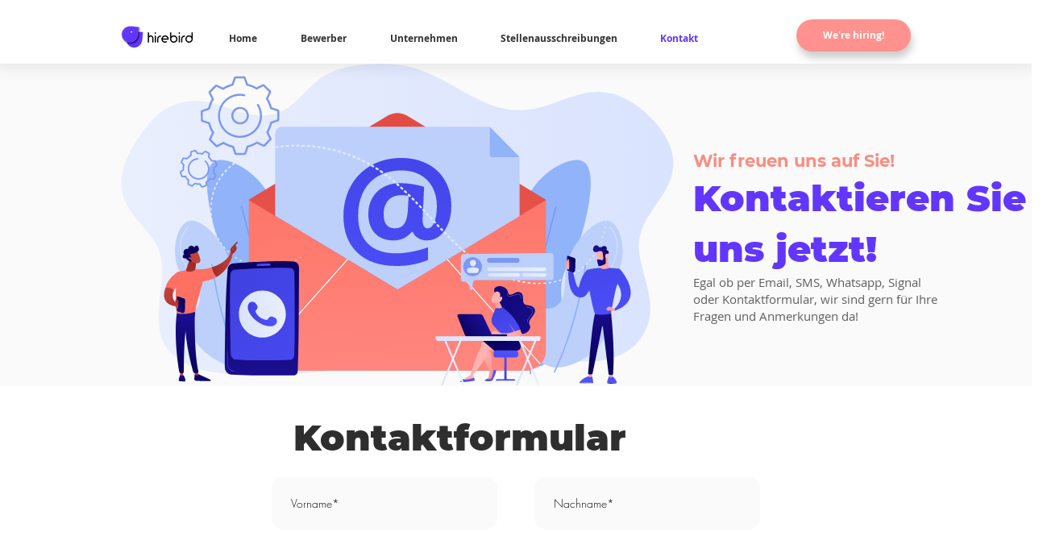

--- FILE ---
content_type: text/html; charset=UTF-8
request_url: https://www.hirebird.io/kontakt
body_size: 141372
content:
<!DOCTYPE html>
<html lang="de">
<head>
  
  <!-- SEO Tags -->
  <title>Kontakt | Hirebird Recruiters</title>
  <link rel="canonical" href="https://www.hirebird.io/kontakt"/>
  <meta property="og:title" content="Kontakt | Hirebird Recruiters"/>
  <meta property="og:url" content="https://www.hirebird.io/kontakt"/>
  <meta property="og:site_name" content="Hirebird Recruiters"/>
  <meta property="og:type" content="website"/>
  <link rel="alternate" href="https://www.hirebird.io/kontakt" hreflang="x-default"/>
  <link rel="alternate" href="https://www.hirebird.io/kontakt" hreflang="de-de"/>
  <meta name="twitter:card" content="summary_large_image"/>
  <meta name="twitter:title" content="Kontakt | Hirebird Recruiters"/>

  
  <meta charset='utf-8'>
  <meta name="viewport" content="width=device-width, initial-scale=1" id="wixDesktopViewport" />
  <meta http-equiv="X-UA-Compatible" content="IE=edge">
  <meta name="generator" content="Wix.com Website Builder"/>

  <link rel="icon" sizes="192x192" href="https://static.wixstatic.com/media/4af7da_c389e6d0a06243cdad743cbf173c8f21%7Emv2.png/v1/fill/w_192%2Ch_192%2Clg_1%2Cusm_0.66_1.00_0.01/4af7da_c389e6d0a06243cdad743cbf173c8f21%7Emv2.png" type="image/png"/>
  <link rel="shortcut icon" href="https://static.wixstatic.com/media/4af7da_c389e6d0a06243cdad743cbf173c8f21%7Emv2.png/v1/fill/w_192%2Ch_192%2Clg_1%2Cusm_0.66_1.00_0.01/4af7da_c389e6d0a06243cdad743cbf173c8f21%7Emv2.png" type="image/png"/>
  <link rel="apple-touch-icon" href="https://static.wixstatic.com/media/4af7da_c389e6d0a06243cdad743cbf173c8f21%7Emv2.png/v1/fill/w_180%2Ch_180%2Clg_1%2Cusm_0.66_1.00_0.01/4af7da_c389e6d0a06243cdad743cbf173c8f21%7Emv2.png" type="image/png"/>

  <!-- Safari Pinned Tab Icon -->
  <!-- <link rel="mask-icon" href="https://static.wixstatic.com/media/4af7da_c389e6d0a06243cdad743cbf173c8f21%7Emv2.png/v1/fill/w_192%2Ch_192%2Clg_1%2Cusm_0.66_1.00_0.01/4af7da_c389e6d0a06243cdad743cbf173c8f21%7Emv2.png"> -->

  <!-- Original trials -->
  


  <!-- Segmenter Polyfill -->
  <script>
    if (!window.Intl || !window.Intl.Segmenter) {
      (function() {
        var script = document.createElement('script');
        script.src = 'https://static.parastorage.com/unpkg/@formatjs/intl-segmenter@11.7.10/polyfill.iife.js';
        document.head.appendChild(script);
      })();
    }
  </script>

  <!-- Legacy Polyfills -->
  <script nomodule="" src="https://static.parastorage.com/unpkg/core-js-bundle@3.2.1/minified.js"></script>
  <script nomodule="" src="https://static.parastorage.com/unpkg/focus-within-polyfill@5.0.9/dist/focus-within-polyfill.js"></script>

  <!-- Performance API Polyfills -->
  <script>
  (function () {
    var noop = function noop() {};
    if ("performance" in window === false) {
      window.performance = {};
    }
    window.performance.mark = performance.mark || noop;
    window.performance.measure = performance.measure || noop;
    if ("now" in window.performance === false) {
      var nowOffset = Date.now();
      if (performance.timing && performance.timing.navigationStart) {
        nowOffset = performance.timing.navigationStart;
      }
      window.performance.now = function now() {
        return Date.now() - nowOffset;
      };
    }
  })();
  </script>

  <!-- Globals Definitions -->
  <script>
    (function () {
      var now = Date.now()
      window.initialTimestamps = {
        initialTimestamp: now,
        initialRequestTimestamp: Math.round(performance.timeOrigin ? performance.timeOrigin : now - performance.now())
      }

      window.thunderboltTag = "libs-releases-GA-local"
      window.thunderboltVersion = "1.16780.0"
    })();
  </script>

  <!-- Essential Viewer Model -->
  <script type="application/json" id="wix-essential-viewer-model">{"fleetConfig":{"fleetName":"thunderbolt-seo-isolated-renderer","type":"GA","code":0},"mode":{"qa":false,"enableTestApi":false,"debug":false,"ssrIndicator":false,"ssrOnly":false,"siteAssetsFallback":"enable","versionIndicator":false},"componentsLibrariesTopology":[{"artifactId":"editor-elements","namespace":"wixui","url":"https:\/\/static.parastorage.com\/services\/editor-elements\/1.14852.0"},{"artifactId":"editor-elements","namespace":"dsgnsys","url":"https:\/\/static.parastorage.com\/services\/editor-elements\/1.14852.0"}],"siteFeaturesConfigs":{"sessionManager":{"isRunningInDifferentSiteContext":false}},"language":{"userLanguage":"de"},"siteAssets":{"clientTopology":{"mediaRootUrl":"https:\/\/static.wixstatic.com","staticMediaUrl":"https:\/\/static.wixstatic.com\/media","moduleRepoUrl":"https:\/\/static.parastorage.com\/unpkg","fileRepoUrl":"https:\/\/static.parastorage.com\/services","viewerAppsUrl":"https:\/\/viewer-apps.parastorage.com","viewerAssetsUrl":"https:\/\/viewer-assets.parastorage.com","siteAssetsUrl":"https:\/\/siteassets.parastorage.com","pageJsonServerUrls":["https:\/\/pages.parastorage.com","https:\/\/staticorigin.wixstatic.com","https:\/\/www.hirebird.io","https:\/\/fallback.wix.com\/wix-html-editor-pages-webapp\/page"],"pathOfTBModulesInFileRepoForFallback":"wix-thunderbolt\/dist\/"}},"siteFeatures":["accessibility","appMonitoring","assetsLoader","businessLogger","captcha","clickHandlerRegistrar","commonConfig","componentsLoader","componentsRegistry","consentPolicy","cookiesManager","cyclicTabbing","domSelectors","environmentWixCodeSdk","environment","lightbox","locationWixCodeSdk","mpaNavigation","multilingual","navigationManager","navigationPhases","ooi","pages","panorama","renderer","reporter","routerFetch","router","scrollRestoration","seoWixCodeSdk","seo","sessionManager","siteMembersWixCodeSdk","siteMembers","siteScrollBlocker","siteWixCodeSdk","speculationRules","ssrCache","stores","structureApi","thunderboltInitializer","tpaCommons","translations","usedPlatformApis","warmupData","windowMessageRegistrar","windowWixCodeSdk","wixCustomElementComponent","wixEmbedsApi","componentsReact","platform"],"site":{"externalBaseUrl":"https:\/\/www.hirebird.io","isSEO":true},"media":{"staticMediaUrl":"https:\/\/static.wixstatic.com\/media","mediaRootUrl":"https:\/\/static.wixstatic.com\/","staticVideoUrl":"https:\/\/video.wixstatic.com\/"},"requestUrl":"https:\/\/www.hirebird.io\/kontakt","rollout":{"siteAssetsVersionsRollout":false,"isDACRollout":0,"isTBRollout":false},"commonConfig":{"brand":"wix","host":"VIEWER","bsi":"","consentPolicy":{},"consentPolicyHeader":{},"siteRevision":"465","renderingFlow":"NONE","language":"de","locale":"de-de"},"interactionSampleRatio":0.01,"dynamicModelUrl":"https:\/\/www.hirebird.io\/_api\/v2\/dynamicmodel","accessTokensUrl":"https:\/\/www.hirebird.io\/_api\/v1\/access-tokens","isExcludedFromSecurityExperiments":false,"experiments":{"specs.thunderbolt.hardenFetchAndXHR":true,"specs.thunderbolt.securityExperiments":true}}</script>
  <script>window.viewerModel = JSON.parse(document.getElementById('wix-essential-viewer-model').textContent)</script>

  <script>
    window.commonConfig = viewerModel.commonConfig
  </script>

  
  <!-- BEGIN handleAccessTokens bundle -->

  <script data-url="https://static.parastorage.com/services/wix-thunderbolt/dist/handleAccessTokens.inline.4f2f9a53.bundle.min.js">(()=>{"use strict";function e(e){let{context:o,property:r,value:n,enumerable:i=!0}=e,c=e.get,l=e.set;if(!r||void 0===n&&!c&&!l)return new Error("property and value are required");let a=o||globalThis,s=a?.[r],u={};if(void 0!==n)u.value=n;else{if(c){let e=t(c);e&&(u.get=e)}if(l){let e=t(l);e&&(u.set=e)}}let p={...u,enumerable:i||!1,configurable:!1};void 0!==n&&(p.writable=!1);try{Object.defineProperty(a,r,p)}catch(e){return e instanceof TypeError?s:e}return s}function t(e,t){return"function"==typeof e?e:!0===e?.async&&"function"==typeof e.func?t?async function(t){return e.func(t)}:async function(){return e.func()}:"function"==typeof e?.func?e.func:void 0}try{e({property:"strictDefine",value:e})}catch{}try{e({property:"defineStrictObject",value:r})}catch{}try{e({property:"defineStrictMethod",value:n})}catch{}var o=["toString","toLocaleString","valueOf","constructor","prototype"];function r(t){let{context:n,property:c,propertiesToExclude:l=[],skipPrototype:a=!1,hardenPrototypePropertiesToExclude:s=[]}=t;if(!c)return new Error("property is required");let u=(n||globalThis)[c],p={},f=i(n,c);u&&("object"==typeof u||"function"==typeof u)&&Reflect.ownKeys(u).forEach(t=>{if(!l.includes(t)&&!o.includes(t)){let o=i(u,t);if(o&&(o.writable||o.configurable)){let{value:r,get:n,set:i,enumerable:c=!1}=o,l={};void 0!==r?l.value=r:n?l.get=n:i&&(l.set=i);try{let o=e({context:u,property:t,...l,enumerable:c});p[t]=o}catch(e){if(!(e instanceof TypeError))throw e;try{p[t]=o.value||o.get||o.set}catch{}}}}});let d={originalObject:u,originalProperties:p};if(!a&&void 0!==u?.prototype){let e=r({context:u,property:"prototype",propertiesToExclude:s,skipPrototype:!0});e instanceof Error||(d.originalPrototype=e?.originalObject,d.originalPrototypeProperties=e?.originalProperties)}return e({context:n,property:c,value:u,enumerable:f?.enumerable}),d}function n(t,o){let r=(o||globalThis)[t],n=i(o||globalThis,t);return r&&n&&(n.writable||n.configurable)?(Object.freeze(r),e({context:globalThis,property:t,value:r})):r}function i(e,t){if(e&&t)try{return Reflect.getOwnPropertyDescriptor(e,t)}catch{return}}function c(e){if("string"!=typeof e)return e;try{return decodeURIComponent(e).toLowerCase().trim()}catch{return e.toLowerCase().trim()}}function l(e,t){let o="";if("string"==typeof e)o=e.split("=")[0]?.trim()||"";else{if(!e||"string"!=typeof e.name)return!1;o=e.name}return t.has(c(o)||"")}function a(e,t){let o;return o="string"==typeof e?e.split(";").map(e=>e.trim()).filter(e=>e.length>0):e||[],o.filter(e=>!l(e,t))}var s=null;function u(){return null===s&&(s=typeof Document>"u"?void 0:Object.getOwnPropertyDescriptor(Document.prototype,"cookie")),s}function p(t,o){if(!globalThis?.cookieStore)return;let r=globalThis.cookieStore.get.bind(globalThis.cookieStore),n=globalThis.cookieStore.getAll.bind(globalThis.cookieStore),i=globalThis.cookieStore.set.bind(globalThis.cookieStore),c=globalThis.cookieStore.delete.bind(globalThis.cookieStore);return e({context:globalThis.CookieStore.prototype,property:"get",value:async function(e){return l(("string"==typeof e?e:e.name)||"",t)?null:r.call(this,e)},enumerable:!0}),e({context:globalThis.CookieStore.prototype,property:"getAll",value:async function(){return a(await n.apply(this,Array.from(arguments)),t)},enumerable:!0}),e({context:globalThis.CookieStore.prototype,property:"set",value:async function(){let e=Array.from(arguments);if(!l(1===e.length?e[0].name:e[0],t))return i.apply(this,e);o&&console.warn(o)},enumerable:!0}),e({context:globalThis.CookieStore.prototype,property:"delete",value:async function(){let e=Array.from(arguments);if(!l(1===e.length?e[0].name:e[0],t))return c.apply(this,e)},enumerable:!0}),e({context:globalThis.cookieStore,property:"prototype",value:globalThis.CookieStore.prototype,enumerable:!1}),e({context:globalThis,property:"cookieStore",value:globalThis.cookieStore,enumerable:!0}),{get:r,getAll:n,set:i,delete:c}}var f=["TextEncoder","TextDecoder","XMLHttpRequestEventTarget","EventTarget","URL","JSON","Reflect","Object","Array","Map","Set","WeakMap","WeakSet","Promise","Symbol","Error"],d=["addEventListener","removeEventListener","dispatchEvent","encodeURI","encodeURIComponent","decodeURI","decodeURIComponent"];const y=(e,t)=>{try{const o=t?t.get.call(document):document.cookie;return o.split(";").map(e=>e.trim()).filter(t=>t?.startsWith(e))[0]?.split("=")[1]}catch(e){return""}},g=(e="",t="",o="/")=>`${e}=; ${t?`domain=${t};`:""} max-age=0; path=${o}; expires=Thu, 01 Jan 1970 00:00:01 GMT`;function m(){(function(){if("undefined"!=typeof window){const e=performance.getEntriesByType("navigation")[0];return"back_forward"===(e?.type||"")}return!1})()&&function(){const{counter:e}=function(){const e=b("getItem");if(e){const[t,o]=e.split("-"),r=o?parseInt(o,10):0;if(r>=3){const e=t?Number(t):0;if(Date.now()-e>6e4)return{counter:0}}return{counter:r}}return{counter:0}}();e<3?(!function(e=1){b("setItem",`${Date.now()}-${e}`)}(e+1),window.location.reload()):console.error("ATS: Max reload attempts reached")}()}function b(e,t){try{return sessionStorage[e]("reload",t||"")}catch(e){console.error("ATS: Error calling sessionStorage:",e)}}const h="client-session-bind",v="sec-fetch-unsupported",{experiments:w}=window.viewerModel,T=[h,"client-binding",v,"svSession","smSession","server-session-bind","wixSession2","wixSession3"].map(e=>e.toLowerCase()),{cookie:S}=function(t,o){let r=new Set(t);return e({context:document,property:"cookie",set:{func:e=>function(e,t,o,r){let n=u(),i=c(t.split(";")[0]||"")||"";[...o].every(e=>!i.startsWith(e.toLowerCase()))&&n?.set?n.set.call(e,t):r&&console.warn(r)}(document,e,r,o)},get:{func:()=>function(e,t){let o=u();if(!o?.get)throw new Error("Cookie descriptor or getter not available");return a(o.get.call(e),t).join("; ")}(document,r)},enumerable:!0}),{cookieStore:p(r,o),cookie:u()}}(T),k="tbReady",x="security_overrideGlobals",{experiments:E,siteFeaturesConfigs:C,accessTokensUrl:P}=window.viewerModel,R=P,M={},O=(()=>{const e=y(h,S);if(w["specs.thunderbolt.browserCacheReload"]){y(v,S)||e?b("removeItem"):m()}return(()=>{const e=g(h),t=g(h,location.hostname);S.set.call(document,e),S.set.call(document,t)})(),e})();O&&(M["client-binding"]=O);const D=fetch;addEventListener(k,function e(t){const{logger:o}=t.detail;try{window.tb.init({fetch:D,fetchHeaders:M})}catch(e){const t=new Error("TB003");o.meter(`${x}_${t.message}`,{paramsOverrides:{errorType:x,eventString:t.message}}),window?.viewerModel?.mode.debug&&console.error(e)}finally{removeEventListener(k,e)}}),E["specs.thunderbolt.hardenFetchAndXHR"]||(window.fetchDynamicModel=()=>C.sessionManager.isRunningInDifferentSiteContext?Promise.resolve({}):fetch(R,{credentials:"same-origin",headers:M}).then(function(e){if(!e.ok)throw new Error(`[${e.status}]${e.statusText}`);return e.json()}),window.dynamicModelPromise=window.fetchDynamicModel())})();
//# sourceMappingURL=https://static.parastorage.com/services/wix-thunderbolt/dist/handleAccessTokens.inline.4f2f9a53.bundle.min.js.map</script>

<!-- END handleAccessTokens bundle -->

<!-- BEGIN overrideGlobals bundle -->

<script data-url="https://static.parastorage.com/services/wix-thunderbolt/dist/overrideGlobals.inline.ec13bfcf.bundle.min.js">(()=>{"use strict";function e(e){let{context:r,property:o,value:n,enumerable:i=!0}=e,c=e.get,a=e.set;if(!o||void 0===n&&!c&&!a)return new Error("property and value are required");let l=r||globalThis,u=l?.[o],s={};if(void 0!==n)s.value=n;else{if(c){let e=t(c);e&&(s.get=e)}if(a){let e=t(a);e&&(s.set=e)}}let p={...s,enumerable:i||!1,configurable:!1};void 0!==n&&(p.writable=!1);try{Object.defineProperty(l,o,p)}catch(e){return e instanceof TypeError?u:e}return u}function t(e,t){return"function"==typeof e?e:!0===e?.async&&"function"==typeof e.func?t?async function(t){return e.func(t)}:async function(){return e.func()}:"function"==typeof e?.func?e.func:void 0}try{e({property:"strictDefine",value:e})}catch{}try{e({property:"defineStrictObject",value:o})}catch{}try{e({property:"defineStrictMethod",value:n})}catch{}var r=["toString","toLocaleString","valueOf","constructor","prototype"];function o(t){let{context:n,property:c,propertiesToExclude:a=[],skipPrototype:l=!1,hardenPrototypePropertiesToExclude:u=[]}=t;if(!c)return new Error("property is required");let s=(n||globalThis)[c],p={},f=i(n,c);s&&("object"==typeof s||"function"==typeof s)&&Reflect.ownKeys(s).forEach(t=>{if(!a.includes(t)&&!r.includes(t)){let r=i(s,t);if(r&&(r.writable||r.configurable)){let{value:o,get:n,set:i,enumerable:c=!1}=r,a={};void 0!==o?a.value=o:n?a.get=n:i&&(a.set=i);try{let r=e({context:s,property:t,...a,enumerable:c});p[t]=r}catch(e){if(!(e instanceof TypeError))throw e;try{p[t]=r.value||r.get||r.set}catch{}}}}});let d={originalObject:s,originalProperties:p};if(!l&&void 0!==s?.prototype){let e=o({context:s,property:"prototype",propertiesToExclude:u,skipPrototype:!0});e instanceof Error||(d.originalPrototype=e?.originalObject,d.originalPrototypeProperties=e?.originalProperties)}return e({context:n,property:c,value:s,enumerable:f?.enumerable}),d}function n(t,r){let o=(r||globalThis)[t],n=i(r||globalThis,t);return o&&n&&(n.writable||n.configurable)?(Object.freeze(o),e({context:globalThis,property:t,value:o})):o}function i(e,t){if(e&&t)try{return Reflect.getOwnPropertyDescriptor(e,t)}catch{return}}function c(e){if("string"!=typeof e)return e;try{return decodeURIComponent(e).toLowerCase().trim()}catch{return e.toLowerCase().trim()}}function a(e,t){return e instanceof Headers?e.forEach((r,o)=>{l(o,t)||e.delete(o)}):Object.keys(e).forEach(r=>{l(r,t)||delete e[r]}),e}function l(e,t){return!t.has(c(e)||"")}function u(e,t){let r=!0,o=function(e){let t,r;if(globalThis.Request&&e instanceof Request)t=e.url;else{if("function"!=typeof e?.toString)throw new Error("Unsupported type for url");t=e.toString()}try{return new URL(t).pathname}catch{return r=t.replace(/#.+/gi,"").split("?").shift(),r.startsWith("/")?r:`/${r}`}}(e),n=c(o);return n&&t.some(e=>n.includes(e))&&(r=!1),r}function s(t,r,o){let n=fetch,i=XMLHttpRequest,c=new Set(r);function s(){let e=new i,r=e.open,n=e.setRequestHeader;return e.open=function(){let n=Array.from(arguments),i=n[1];if(n.length<2||u(i,t))return r.apply(e,n);throw new Error(o||`Request not allowed for path ${i}`)},e.setRequestHeader=function(t,r){l(decodeURIComponent(t),c)&&n.call(e,t,r)},e}return e({property:"fetch",value:function(){let e=function(e,t){return globalThis.Request&&e[0]instanceof Request&&e[0]?.headers?a(e[0].headers,t):e[1]?.headers&&a(e[1].headers,t),e}(arguments,c);return u(arguments[0],t)?n.apply(globalThis,Array.from(e)):new Promise((e,t)=>{t(new Error(o||`Request not allowed for path ${arguments[0]}`))})},enumerable:!0}),e({property:"XMLHttpRequest",value:s,enumerable:!0}),Object.keys(i).forEach(e=>{s[e]=i[e]}),{fetch:n,XMLHttpRequest:i}}var p=["TextEncoder","TextDecoder","XMLHttpRequestEventTarget","EventTarget","URL","JSON","Reflect","Object","Array","Map","Set","WeakMap","WeakSet","Promise","Symbol","Error"],f=["addEventListener","removeEventListener","dispatchEvent","encodeURI","encodeURIComponent","decodeURI","decodeURIComponent"];const d=function(){let t=globalThis.open,r=document.open;function o(e,r,o){let n="string"!=typeof e,i=t.call(window,e,r,o);return n||e&&function(e){return e.startsWith("//")&&/(?:[a-z0-9](?:[a-z0-9-]{0,61}[a-z0-9])?\.)+[a-z0-9][a-z0-9-]{0,61}[a-z0-9]/g.test(`${location.protocol}:${e}`)&&(e=`${location.protocol}${e}`),!e.startsWith("http")||new URL(e).hostname===location.hostname}(e)?{}:i}return e({property:"open",value:o,context:globalThis,enumerable:!0}),e({property:"open",value:function(e,t,n){return e?o(e,t,n):r.call(document,e||"",t||"",n||"")},context:document,enumerable:!0}),{open:t,documentOpen:r}},y=function(){let t=document.createElement,r=Element.prototype.setAttribute,o=Element.prototype.setAttributeNS;return e({property:"createElement",context:document,value:function(n,i){let a=t.call(document,n,i);if("iframe"===c(n)){e({property:"srcdoc",context:a,get:()=>"",set:()=>{console.warn("`srcdoc` is not allowed in iframe elements.")}});let t=function(e,t){"srcdoc"!==e.toLowerCase()?r.call(a,e,t):console.warn("`srcdoc` attribute is not allowed to be set.")},n=function(e,t,r){"srcdoc"!==t.toLowerCase()?o.call(a,e,t,r):console.warn("`srcdoc` attribute is not allowed to be set.")};a.setAttribute=t,a.setAttributeNS=n}return a},enumerable:!0}),{createElement:t,setAttribute:r,setAttributeNS:o}},m=["client-binding"],b=["/_api/v1/access-tokens","/_api/v2/dynamicmodel","/_api/one-app-session-web/v3/businesses"],h=function(){let t=setTimeout,r=setInterval;return o("setTimeout",0,globalThis),o("setInterval",0,globalThis),{setTimeout:t,setInterval:r};function o(t,r,o){let n=o||globalThis,i=n[t];if(!i||"function"!=typeof i)throw new Error(`Function ${t} not found or is not a function`);e({property:t,value:function(){let e=Array.from(arguments);if("string"!=typeof e[r])return i.apply(n,e);console.warn(`Calling ${t} with a String Argument at index ${r} is not allowed`)},context:o,enumerable:!0})}},v=function(){if(navigator&&"serviceWorker"in navigator){let t=navigator.serviceWorker.register;return e({context:navigator.serviceWorker,property:"register",value:function(){console.log("Service worker registration is not allowed")},enumerable:!0}),{register:t}}return{}};performance.mark("overrideGlobals started");const{isExcludedFromSecurityExperiments:g,experiments:w}=window.viewerModel,E=!g&&w["specs.thunderbolt.securityExperiments"];try{d(),E&&y(),w["specs.thunderbolt.hardenFetchAndXHR"]&&E&&s(b,m),v(),(e=>{let t=[],r=[];r=r.concat(["TextEncoder","TextDecoder"]),e&&(r=r.concat(["XMLHttpRequestEventTarget","EventTarget"])),r=r.concat(["URL","JSON"]),e&&(t=t.concat(["addEventListener","removeEventListener"])),t=t.concat(["encodeURI","encodeURIComponent","decodeURI","decodeURIComponent"]),r=r.concat(["String","Number"]),e&&r.push("Object"),r=r.concat(["Reflect"]),t.forEach(e=>{n(e),["addEventListener","removeEventListener"].includes(e)&&n(e,document)}),r.forEach(e=>{o({property:e})})})(E),E&&h()}catch(e){window?.viewerModel?.mode.debug&&console.error(e);const t=new Error("TB006");window.fedops?.reportError(t,"security_overrideGlobals"),window.Sentry?window.Sentry.captureException(t):globalThis.defineStrictProperty("sentryBuffer",[t],window,!1)}performance.mark("overrideGlobals ended")})();
//# sourceMappingURL=https://static.parastorage.com/services/wix-thunderbolt/dist/overrideGlobals.inline.ec13bfcf.bundle.min.js.map</script>

<!-- END overrideGlobals bundle -->


  
  <script>
    window.commonConfig = viewerModel.commonConfig

	
  </script>

  <!-- Initial CSS -->
  <style data-url="https://static.parastorage.com/services/wix-thunderbolt/dist/main.347af09f.min.css">@keyframes slide-horizontal-new{0%{transform:translateX(100%)}}@keyframes slide-horizontal-old{80%{opacity:1}to{opacity:0;transform:translateX(-100%)}}@keyframes slide-vertical-new{0%{transform:translateY(-100%)}}@keyframes slide-vertical-old{80%{opacity:1}to{opacity:0;transform:translateY(100%)}}@keyframes out-in-new{0%{opacity:0}}@keyframes out-in-old{to{opacity:0}}:root:active-view-transition{view-transition-name:none}::view-transition{pointer-events:none}:root:active-view-transition::view-transition-new(page-group),:root:active-view-transition::view-transition-old(page-group){animation-duration:.6s;cursor:wait;pointer-events:all}:root:active-view-transition-type(SlideHorizontal)::view-transition-old(page-group){animation:slide-horizontal-old .6s cubic-bezier(.83,0,.17,1) forwards;mix-blend-mode:normal}:root:active-view-transition-type(SlideHorizontal)::view-transition-new(page-group){animation:slide-horizontal-new .6s cubic-bezier(.83,0,.17,1) backwards;mix-blend-mode:normal}:root:active-view-transition-type(SlideVertical)::view-transition-old(page-group){animation:slide-vertical-old .6s cubic-bezier(.83,0,.17,1) forwards;mix-blend-mode:normal}:root:active-view-transition-type(SlideVertical)::view-transition-new(page-group){animation:slide-vertical-new .6s cubic-bezier(.83,0,.17,1) backwards;mix-blend-mode:normal}:root:active-view-transition-type(OutIn)::view-transition-old(page-group){animation:out-in-old .35s cubic-bezier(.22,1,.36,1) forwards}:root:active-view-transition-type(OutIn)::view-transition-new(page-group){animation:out-in-new .35s cubic-bezier(.64,0,.78,0) .35s backwards}@media(prefers-reduced-motion:reduce){::view-transition-group(*),::view-transition-new(*),::view-transition-old(*){animation:none!important}}body,html{background:transparent;border:0;margin:0;outline:0;padding:0;vertical-align:baseline}body{--scrollbar-width:0px;font-family:Arial,Helvetica,sans-serif;font-size:10px}body,html{height:100%}body{overflow-x:auto;overflow-y:scroll}body:not(.responsive) #site-root{min-width:var(--site-width);width:100%}body:not([data-js-loaded]) [data-hide-prejs]{visibility:hidden}interact-element{display:contents}#SITE_CONTAINER{position:relative}:root{--one-unit:1vw;--section-max-width:9999px;--spx-stopper-max:9999px;--spx-stopper-min:0px;--browser-zoom:1}@supports(-webkit-appearance:none) and (stroke-color:transparent){:root{--safari-sticky-fix:opacity;--experimental-safari-sticky-fix:translateZ(0)}}@supports(container-type:inline-size){:root{--one-unit:1cqw}}[id^=oldHoverBox-]{mix-blend-mode:plus-lighter;transition:opacity .5s ease,visibility .5s ease}[data-mesh-id$=inlineContent-gridContainer]:has(>[id^=oldHoverBox-]){isolation:isolate}</style>
<style data-url="https://static.parastorage.com/services/wix-thunderbolt/dist/main.renderer.9cb0985f.min.css">a,abbr,acronym,address,applet,b,big,blockquote,button,caption,center,cite,code,dd,del,dfn,div,dl,dt,em,fieldset,font,footer,form,h1,h2,h3,h4,h5,h6,header,i,iframe,img,ins,kbd,label,legend,li,nav,object,ol,p,pre,q,s,samp,section,small,span,strike,strong,sub,sup,table,tbody,td,tfoot,th,thead,title,tr,tt,u,ul,var{background:transparent;border:0;margin:0;outline:0;padding:0;vertical-align:baseline}input,select,textarea{box-sizing:border-box;font-family:Helvetica,Arial,sans-serif}ol,ul{list-style:none}blockquote,q{quotes:none}ins{text-decoration:none}del{text-decoration:line-through}table{border-collapse:collapse;border-spacing:0}a{cursor:pointer;text-decoration:none}.testStyles{overflow-y:hidden}.reset-button{-webkit-appearance:none;background:none;border:0;color:inherit;font:inherit;line-height:normal;outline:0;overflow:visible;padding:0;-webkit-user-select:none;-moz-user-select:none;-ms-user-select:none}:focus{outline:none}body.device-mobile-optimized:not(.disable-site-overflow){overflow-x:hidden;overflow-y:scroll}body.device-mobile-optimized:not(.responsive) #SITE_CONTAINER{margin-left:auto;margin-right:auto;overflow-x:visible;position:relative;width:320px}body.device-mobile-optimized:not(.responsive):not(.blockSiteScrolling) #SITE_CONTAINER{margin-top:0}body.device-mobile-optimized>*{max-width:100%!important}body.device-mobile-optimized #site-root{overflow-x:hidden;overflow-y:hidden}@supports(overflow:clip){body.device-mobile-optimized #site-root{overflow-x:clip;overflow-y:clip}}body.device-mobile-non-optimized #SITE_CONTAINER #site-root{overflow-x:clip;overflow-y:clip}body.device-mobile-non-optimized.fullScreenMode{background-color:#5f6360}body.device-mobile-non-optimized.fullScreenMode #MOBILE_ACTIONS_MENU,body.device-mobile-non-optimized.fullScreenMode #SITE_BACKGROUND,body.device-mobile-non-optimized.fullScreenMode #site-root,body.fullScreenMode #WIX_ADS{visibility:hidden}body.fullScreenMode{overflow-x:hidden!important;overflow-y:hidden!important}body.fullScreenMode.device-mobile-optimized #TINY_MENU{opacity:0;pointer-events:none}body.fullScreenMode-scrollable.device-mobile-optimized{overflow-x:hidden!important;overflow-y:auto!important}body.fullScreenMode-scrollable.device-mobile-optimized #masterPage,body.fullScreenMode-scrollable.device-mobile-optimized #site-root{overflow-x:hidden!important;overflow-y:hidden!important}body.fullScreenMode-scrollable.device-mobile-optimized #SITE_BACKGROUND,body.fullScreenMode-scrollable.device-mobile-optimized #masterPage{height:auto!important}body.fullScreenMode-scrollable.device-mobile-optimized #masterPage.mesh-layout{height:0!important}body.blockSiteScrolling,body.siteScrollingBlocked{position:fixed;width:100%}body.blockSiteScrolling #SITE_CONTAINER{margin-top:calc(var(--blocked-site-scroll-margin-top)*-1)}#site-root{margin:0 auto;min-height:100%;position:relative;top:var(--wix-ads-height)}#site-root img:not([src]){visibility:hidden}#site-root svg img:not([src]){visibility:visible}.auto-generated-link{color:inherit}#SCROLL_TO_BOTTOM,#SCROLL_TO_TOP{height:0}.has-click-trigger{cursor:pointer}.fullScreenOverlay{bottom:0;display:flex;justify-content:center;left:0;overflow-y:hidden;position:fixed;right:0;top:-60px;z-index:1005}.fullScreenOverlay>.fullScreenOverlayContent{bottom:0;left:0;margin:0 auto;overflow:hidden;position:absolute;right:0;top:60px;transform:translateZ(0)}[data-mesh-id$=centeredContent],[data-mesh-id$=form],[data-mesh-id$=inlineContent]{pointer-events:none;position:relative}[data-mesh-id$=-gridWrapper],[data-mesh-id$=-rotated-wrapper]{pointer-events:none}[data-mesh-id$=-gridContainer]>*,[data-mesh-id$=-rotated-wrapper]>*,[data-mesh-id$=inlineContent]>:not([data-mesh-id$=-gridContainer]){pointer-events:auto}.device-mobile-optimized #masterPage.mesh-layout #SOSP_CONTAINER_CUSTOM_ID{grid-area:2/1/3/2;-ms-grid-row:2;position:relative}#masterPage.mesh-layout{-ms-grid-rows:max-content max-content min-content max-content;-ms-grid-columns:100%;align-items:start;display:-ms-grid;display:grid;grid-template-columns:100%;grid-template-rows:max-content max-content min-content max-content;justify-content:stretch}#masterPage.mesh-layout #PAGES_CONTAINER,#masterPage.mesh-layout #SITE_FOOTER-placeholder,#masterPage.mesh-layout #SITE_FOOTER_WRAPPER,#masterPage.mesh-layout #SITE_HEADER-placeholder,#masterPage.mesh-layout #SITE_HEADER_WRAPPER,#masterPage.mesh-layout #SOSP_CONTAINER_CUSTOM_ID[data-state~=mobileView],#masterPage.mesh-layout #soapAfterPagesContainer,#masterPage.mesh-layout #soapBeforePagesContainer{-ms-grid-row-align:start;-ms-grid-column-align:start;-ms-grid-column:1}#masterPage.mesh-layout #SITE_HEADER-placeholder,#masterPage.mesh-layout #SITE_HEADER_WRAPPER{grid-area:1/1/2/2;-ms-grid-row:1}#masterPage.mesh-layout #PAGES_CONTAINER,#masterPage.mesh-layout #soapAfterPagesContainer,#masterPage.mesh-layout #soapBeforePagesContainer{grid-area:3/1/4/2;-ms-grid-row:3}#masterPage.mesh-layout #soapAfterPagesContainer,#masterPage.mesh-layout #soapBeforePagesContainer{width:100%}#masterPage.mesh-layout #PAGES_CONTAINER{align-self:stretch}#masterPage.mesh-layout main#PAGES_CONTAINER{display:block}#masterPage.mesh-layout #SITE_FOOTER-placeholder,#masterPage.mesh-layout #SITE_FOOTER_WRAPPER{grid-area:4/1/5/2;-ms-grid-row:4}#masterPage.mesh-layout #SITE_PAGES,#masterPage.mesh-layout [data-mesh-id=PAGES_CONTAINERcenteredContent],#masterPage.mesh-layout [data-mesh-id=PAGES_CONTAINERinlineContent]{height:100%}#masterPage.mesh-layout.desktop>*{width:100%}#masterPage.mesh-layout #PAGES_CONTAINER,#masterPage.mesh-layout #SITE_FOOTER,#masterPage.mesh-layout #SITE_FOOTER_WRAPPER,#masterPage.mesh-layout #SITE_HEADER,#masterPage.mesh-layout #SITE_HEADER_WRAPPER,#masterPage.mesh-layout #SITE_PAGES,#masterPage.mesh-layout #masterPageinlineContent{position:relative}#masterPage.mesh-layout #SITE_HEADER{grid-area:1/1/2/2}#masterPage.mesh-layout #SITE_FOOTER{grid-area:4/1/5/2}#masterPage.mesh-layout.overflow-x-clip #SITE_FOOTER,#masterPage.mesh-layout.overflow-x-clip #SITE_HEADER{overflow-x:clip}[data-z-counter]{z-index:0}[data-z-counter="0"]{z-index:auto}.wixSiteProperties{-webkit-font-smoothing:antialiased;-moz-osx-font-smoothing:grayscale}:root{--wst-button-color-fill-primary:rgb(var(--color_48));--wst-button-color-border-primary:rgb(var(--color_49));--wst-button-color-text-primary:rgb(var(--color_50));--wst-button-color-fill-primary-hover:rgb(var(--color_51));--wst-button-color-border-primary-hover:rgb(var(--color_52));--wst-button-color-text-primary-hover:rgb(var(--color_53));--wst-button-color-fill-primary-disabled:rgb(var(--color_54));--wst-button-color-border-primary-disabled:rgb(var(--color_55));--wst-button-color-text-primary-disabled:rgb(var(--color_56));--wst-button-color-fill-secondary:rgb(var(--color_57));--wst-button-color-border-secondary:rgb(var(--color_58));--wst-button-color-text-secondary:rgb(var(--color_59));--wst-button-color-fill-secondary-hover:rgb(var(--color_60));--wst-button-color-border-secondary-hover:rgb(var(--color_61));--wst-button-color-text-secondary-hover:rgb(var(--color_62));--wst-button-color-fill-secondary-disabled:rgb(var(--color_63));--wst-button-color-border-secondary-disabled:rgb(var(--color_64));--wst-button-color-text-secondary-disabled:rgb(var(--color_65));--wst-color-fill-base-1:rgb(var(--color_36));--wst-color-fill-base-2:rgb(var(--color_37));--wst-color-fill-base-shade-1:rgb(var(--color_38));--wst-color-fill-base-shade-2:rgb(var(--color_39));--wst-color-fill-base-shade-3:rgb(var(--color_40));--wst-color-fill-accent-1:rgb(var(--color_41));--wst-color-fill-accent-2:rgb(var(--color_42));--wst-color-fill-accent-3:rgb(var(--color_43));--wst-color-fill-accent-4:rgb(var(--color_44));--wst-color-fill-background-primary:rgb(var(--color_11));--wst-color-fill-background-secondary:rgb(var(--color_12));--wst-color-text-primary:rgb(var(--color_15));--wst-color-text-secondary:rgb(var(--color_14));--wst-color-action:rgb(var(--color_18));--wst-color-disabled:rgb(var(--color_39));--wst-color-title:rgb(var(--color_45));--wst-color-subtitle:rgb(var(--color_46));--wst-color-line:rgb(var(--color_47));--wst-font-style-h2:var(--font_2);--wst-font-style-h3:var(--font_3);--wst-font-style-h4:var(--font_4);--wst-font-style-h5:var(--font_5);--wst-font-style-h6:var(--font_6);--wst-font-style-body-large:var(--font_7);--wst-font-style-body-medium:var(--font_8);--wst-font-style-body-small:var(--font_9);--wst-font-style-body-x-small:var(--font_10);--wst-color-custom-1:rgb(var(--color_13));--wst-color-custom-2:rgb(var(--color_16));--wst-color-custom-3:rgb(var(--color_17));--wst-color-custom-4:rgb(var(--color_19));--wst-color-custom-5:rgb(var(--color_20));--wst-color-custom-6:rgb(var(--color_21));--wst-color-custom-7:rgb(var(--color_22));--wst-color-custom-8:rgb(var(--color_23));--wst-color-custom-9:rgb(var(--color_24));--wst-color-custom-10:rgb(var(--color_25));--wst-color-custom-11:rgb(var(--color_26));--wst-color-custom-12:rgb(var(--color_27));--wst-color-custom-13:rgb(var(--color_28));--wst-color-custom-14:rgb(var(--color_29));--wst-color-custom-15:rgb(var(--color_30));--wst-color-custom-16:rgb(var(--color_31));--wst-color-custom-17:rgb(var(--color_32));--wst-color-custom-18:rgb(var(--color_33));--wst-color-custom-19:rgb(var(--color_34));--wst-color-custom-20:rgb(var(--color_35))}.wix-presets-wrapper{display:contents}</style>

  <meta name="format-detection" content="telephone=no">
  <meta name="skype_toolbar" content="skype_toolbar_parser_compatible">
  
  

  

  

  <!-- head performance data start -->
  
  <!-- head performance data end -->
  

    


    
<style data-href="https://static.parastorage.com/services/editor-elements-library/dist/thunderbolt/rb_wixui.thunderbolt_bootstrap.a1b00b19.min.css">.cwL6XW{cursor:pointer}.sNF2R0{opacity:0}.hLoBV3{transition:opacity var(--transition-duration) cubic-bezier(.37,0,.63,1)}.Rdf41z,.hLoBV3{opacity:1}.ftlZWo{transition:opacity var(--transition-duration) cubic-bezier(.37,0,.63,1)}.ATGlOr,.ftlZWo{opacity:0}.KQSXD0{transition:opacity var(--transition-duration) cubic-bezier(.64,0,.78,0)}.KQSXD0,.pagQKE{opacity:1}._6zG5H{opacity:0;transition:opacity var(--transition-duration) cubic-bezier(.22,1,.36,1)}.BB49uC{transform:translateX(100%)}.j9xE1V{transition:transform var(--transition-duration) cubic-bezier(.87,0,.13,1)}.ICs7Rs,.j9xE1V{transform:translateX(0)}.DxijZJ{transition:transform var(--transition-duration) cubic-bezier(.87,0,.13,1)}.B5kjYq,.DxijZJ{transform:translateX(-100%)}.cJijIV{transition:transform var(--transition-duration) cubic-bezier(.87,0,.13,1)}.cJijIV,.hOxaWM{transform:translateX(0)}.T9p3fN{transform:translateX(100%);transition:transform var(--transition-duration) cubic-bezier(.87,0,.13,1)}.qDxYJm{transform:translateY(100%)}.aA9V0P{transition:transform var(--transition-duration) cubic-bezier(.87,0,.13,1)}.YPXPAS,.aA9V0P{transform:translateY(0)}.Xf2zsA{transition:transform var(--transition-duration) cubic-bezier(.87,0,.13,1)}.Xf2zsA,.y7Kt7s{transform:translateY(-100%)}.EeUgMu{transition:transform var(--transition-duration) cubic-bezier(.87,0,.13,1)}.EeUgMu,.fdHrtm{transform:translateY(0)}.WIFaG4{transform:translateY(100%);transition:transform var(--transition-duration) cubic-bezier(.87,0,.13,1)}body:not(.responsive) .JsJXaX{overflow-x:clip}:root:active-view-transition .JsJXaX{view-transition-name:page-group}.AnQkDU{display:grid;grid-template-columns:1fr;grid-template-rows:1fr;height:100%}.AnQkDU>div{align-self:stretch!important;grid-area:1/1/2/2;justify-self:stretch!important}.StylableButton2545352419__root{-archetype:box;border:none;box-sizing:border-box;cursor:pointer;display:block;height:100%;min-height:10px;min-width:10px;padding:0;touch-action:manipulation;width:100%}.StylableButton2545352419__root[disabled]{pointer-events:none}.StylableButton2545352419__root:not(:hover):not([disabled]).StylableButton2545352419--hasBackgroundColor{background-color:var(--corvid-background-color)!important}.StylableButton2545352419__root:hover:not([disabled]).StylableButton2545352419--hasHoverBackgroundColor{background-color:var(--corvid-hover-background-color)!important}.StylableButton2545352419__root:not(:hover)[disabled].StylableButton2545352419--hasDisabledBackgroundColor{background-color:var(--corvid-disabled-background-color)!important}.StylableButton2545352419__root:not(:hover):not([disabled]).StylableButton2545352419--hasBorderColor{border-color:var(--corvid-border-color)!important}.StylableButton2545352419__root:hover:not([disabled]).StylableButton2545352419--hasHoverBorderColor{border-color:var(--corvid-hover-border-color)!important}.StylableButton2545352419__root:not(:hover)[disabled].StylableButton2545352419--hasDisabledBorderColor{border-color:var(--corvid-disabled-border-color)!important}.StylableButton2545352419__root.StylableButton2545352419--hasBorderRadius{border-radius:var(--corvid-border-radius)!important}.StylableButton2545352419__root.StylableButton2545352419--hasBorderWidth{border-width:var(--corvid-border-width)!important}.StylableButton2545352419__root:not(:hover):not([disabled]).StylableButton2545352419--hasColor,.StylableButton2545352419__root:not(:hover):not([disabled]).StylableButton2545352419--hasColor .StylableButton2545352419__label{color:var(--corvid-color)!important}.StylableButton2545352419__root:hover:not([disabled]).StylableButton2545352419--hasHoverColor,.StylableButton2545352419__root:hover:not([disabled]).StylableButton2545352419--hasHoverColor .StylableButton2545352419__label{color:var(--corvid-hover-color)!important}.StylableButton2545352419__root:not(:hover)[disabled].StylableButton2545352419--hasDisabledColor,.StylableButton2545352419__root:not(:hover)[disabled].StylableButton2545352419--hasDisabledColor .StylableButton2545352419__label{color:var(--corvid-disabled-color)!important}.StylableButton2545352419__link{-archetype:box;box-sizing:border-box;color:#000;text-decoration:none}.StylableButton2545352419__container{align-items:center;display:flex;flex-basis:auto;flex-direction:row;flex-grow:1;height:100%;justify-content:center;overflow:hidden;transition:all .2s ease,visibility 0s;width:100%}.StylableButton2545352419__label{-archetype:text;-controller-part-type:LayoutChildDisplayDropdown,LayoutFlexChildSpacing(first);max-width:100%;min-width:1.8em;overflow:hidden;text-align:center;text-overflow:ellipsis;transition:inherit;white-space:nowrap}.StylableButton2545352419__root.StylableButton2545352419--isMaxContent .StylableButton2545352419__label{text-overflow:unset}.StylableButton2545352419__root.StylableButton2545352419--isWrapText .StylableButton2545352419__label{min-width:10px;overflow-wrap:break-word;white-space:break-spaces;word-break:break-word}.StylableButton2545352419__icon{-archetype:icon;-controller-part-type:LayoutChildDisplayDropdown,LayoutFlexChildSpacing(last);flex-shrink:0;height:50px;min-width:1px;transition:inherit}.StylableButton2545352419__icon.StylableButton2545352419--override{display:block!important}.StylableButton2545352419__icon svg,.StylableButton2545352419__icon>span{display:flex;height:inherit;width:inherit}.StylableButton2545352419__root:not(:hover):not([disalbed]).StylableButton2545352419--hasIconColor .StylableButton2545352419__icon svg{fill:var(--corvid-icon-color)!important;stroke:var(--corvid-icon-color)!important}.StylableButton2545352419__root:hover:not([disabled]).StylableButton2545352419--hasHoverIconColor .StylableButton2545352419__icon svg{fill:var(--corvid-hover-icon-color)!important;stroke:var(--corvid-hover-icon-color)!important}.StylableButton2545352419__root:not(:hover)[disabled].StylableButton2545352419--hasDisabledIconColor .StylableButton2545352419__icon svg{fill:var(--corvid-disabled-icon-color)!important;stroke:var(--corvid-disabled-icon-color)!important}.aeyn4z{bottom:0;left:0;position:absolute;right:0;top:0}.qQrFOK{cursor:pointer}.VDJedC{-webkit-tap-highlight-color:rgba(0,0,0,0);fill:var(--corvid-fill-color,var(--fill));fill-opacity:var(--fill-opacity);stroke:var(--corvid-stroke-color,var(--stroke));stroke-opacity:var(--stroke-opacity);stroke-width:var(--stroke-width);filter:var(--drop-shadow,none);opacity:var(--opacity);transform:var(--flip)}.VDJedC,.VDJedC svg{bottom:0;left:0;position:absolute;right:0;top:0}.VDJedC svg{height:var(--svg-calculated-height,100%);margin:auto;padding:var(--svg-calculated-padding,0);width:var(--svg-calculated-width,100%)}.VDJedC svg:not([data-type=ugc]){overflow:visible}.l4CAhn *{vector-effect:non-scaling-stroke}.Z_l5lU{-webkit-text-size-adjust:100%;-moz-text-size-adjust:100%;text-size-adjust:100%}ol.font_100,ul.font_100{color:#080808;font-family:"Arial, Helvetica, sans-serif",serif;font-size:10px;font-style:normal;font-variant:normal;font-weight:400;letter-spacing:normal;line-height:normal;margin:0;text-decoration:none}ol.font_100 li,ul.font_100 li{margin-bottom:12px}ol.wix-list-text-align,ul.wix-list-text-align{list-style-position:inside}ol.wix-list-text-align h1,ol.wix-list-text-align h2,ol.wix-list-text-align h3,ol.wix-list-text-align h4,ol.wix-list-text-align h5,ol.wix-list-text-align h6,ol.wix-list-text-align p,ul.wix-list-text-align h1,ul.wix-list-text-align h2,ul.wix-list-text-align h3,ul.wix-list-text-align h4,ul.wix-list-text-align h5,ul.wix-list-text-align h6,ul.wix-list-text-align p{display:inline}.HQSswv{cursor:pointer}.yi6otz{clip:rect(0 0 0 0);border:0;height:1px;margin:-1px;overflow:hidden;padding:0;position:absolute;width:1px}.zQ9jDz [data-attr-richtext-marker=true]{display:block}.zQ9jDz [data-attr-richtext-marker=true] table{border-collapse:collapse;margin:15px 0;width:100%}.zQ9jDz [data-attr-richtext-marker=true] table td{padding:12px;position:relative}.zQ9jDz [data-attr-richtext-marker=true] table td:after{border-bottom:1px solid currentColor;border-left:1px solid currentColor;bottom:0;content:"";left:0;opacity:.2;position:absolute;right:0;top:0}.zQ9jDz [data-attr-richtext-marker=true] table tr td:last-child:after{border-right:1px solid currentColor}.zQ9jDz [data-attr-richtext-marker=true] table tr:first-child td:after{border-top:1px solid currentColor}@supports(-webkit-appearance:none) and (stroke-color:transparent){.qvSjx3>*>:first-child{vertical-align:top}}@supports(-webkit-touch-callout:none){.qvSjx3>*>:first-child{vertical-align:top}}.LkZBpT :is(p,h1,h2,h3,h4,h5,h6,ul,ol,span[data-attr-richtext-marker],blockquote,div) [class$=rich-text__text],.LkZBpT :is(p,h1,h2,h3,h4,h5,h6,ul,ol,span[data-attr-richtext-marker],blockquote,div)[class$=rich-text__text]{color:var(--corvid-color,currentColor)}.LkZBpT :is(p,h1,h2,h3,h4,h5,h6,ul,ol,span[data-attr-richtext-marker],blockquote,div) span[style*=color]{color:var(--corvid-color,currentColor)!important}.Kbom4H{direction:var(--text-direction);min-height:var(--min-height);min-width:var(--min-width)}.Kbom4H .upNqi2{word-wrap:break-word;height:100%;overflow-wrap:break-word;position:relative;width:100%}.Kbom4H .upNqi2 ul{list-style:disc inside}.Kbom4H .upNqi2 li{margin-bottom:12px}.MMl86N blockquote,.MMl86N div,.MMl86N h1,.MMl86N h2,.MMl86N h3,.MMl86N h4,.MMl86N h5,.MMl86N h6,.MMl86N p{letter-spacing:normal;line-height:normal}.gYHZuN{min-height:var(--min-height);min-width:var(--min-width)}.gYHZuN .upNqi2{word-wrap:break-word;height:100%;overflow-wrap:break-word;position:relative;width:100%}.gYHZuN .upNqi2 ol,.gYHZuN .upNqi2 ul{letter-spacing:normal;line-height:normal;margin-inline-start:.5em;padding-inline-start:1.3em}.gYHZuN .upNqi2 ul{list-style-type:disc}.gYHZuN .upNqi2 ol{list-style-type:decimal}.gYHZuN .upNqi2 ol ul,.gYHZuN .upNqi2 ul ul{line-height:normal;list-style-type:circle}.gYHZuN .upNqi2 ol ol ul,.gYHZuN .upNqi2 ol ul ul,.gYHZuN .upNqi2 ul ol ul,.gYHZuN .upNqi2 ul ul ul{line-height:normal;list-style-type:square}.gYHZuN .upNqi2 li{font-style:inherit;font-weight:inherit;letter-spacing:normal;line-height:inherit}.gYHZuN .upNqi2 h1,.gYHZuN .upNqi2 h2,.gYHZuN .upNqi2 h3,.gYHZuN .upNqi2 h4,.gYHZuN .upNqi2 h5,.gYHZuN .upNqi2 h6,.gYHZuN .upNqi2 p{letter-spacing:normal;line-height:normal;margin-block:0;margin:0}.gYHZuN .upNqi2 a{color:inherit}.MMl86N,.ku3DBC{word-wrap:break-word;direction:var(--text-direction);min-height:var(--min-height);min-width:var(--min-width);mix-blend-mode:var(--blendMode,normal);overflow-wrap:break-word;pointer-events:none;text-align:start;text-shadow:var(--textOutline,0 0 transparent),var(--textShadow,0 0 transparent);text-transform:var(--textTransform,"none")}.MMl86N>*,.ku3DBC>*{pointer-events:auto}.MMl86N li,.ku3DBC li{font-style:inherit;font-weight:inherit;letter-spacing:normal;line-height:inherit}.MMl86N ol,.MMl86N ul,.ku3DBC ol,.ku3DBC ul{letter-spacing:normal;line-height:normal;margin-inline-end:0;margin-inline-start:.5em}.MMl86N:not(.Vq6kJx) ol,.MMl86N:not(.Vq6kJx) ul,.ku3DBC:not(.Vq6kJx) ol,.ku3DBC:not(.Vq6kJx) ul{padding-inline-end:0;padding-inline-start:1.3em}.MMl86N ul,.ku3DBC ul{list-style-type:disc}.MMl86N ol,.ku3DBC ol{list-style-type:decimal}.MMl86N ol ul,.MMl86N ul ul,.ku3DBC ol ul,.ku3DBC ul ul{list-style-type:circle}.MMl86N ol ol ul,.MMl86N ol ul ul,.MMl86N ul ol ul,.MMl86N ul ul ul,.ku3DBC ol ol ul,.ku3DBC ol ul ul,.ku3DBC ul ol ul,.ku3DBC ul ul ul{list-style-type:square}.MMl86N blockquote,.MMl86N div,.MMl86N h1,.MMl86N h2,.MMl86N h3,.MMl86N h4,.MMl86N h5,.MMl86N h6,.MMl86N p,.ku3DBC blockquote,.ku3DBC div,.ku3DBC h1,.ku3DBC h2,.ku3DBC h3,.ku3DBC h4,.ku3DBC h5,.ku3DBC h6,.ku3DBC p{margin-block:0;margin:0}.MMl86N a,.ku3DBC a{color:inherit}.Vq6kJx li{margin-inline-end:0;margin-inline-start:1.3em}.Vd6aQZ{overflow:hidden;padding:0;pointer-events:none;white-space:nowrap}.mHZSwn{display:none}.lvxhkV{bottom:0;left:0;position:absolute;right:0;top:0;width:100%}.QJjwEo{transform:translateY(-100%);transition:.2s ease-in}.kdBXfh{transition:.2s}.MP52zt{opacity:0;transition:.2s ease-in}.MP52zt.Bhu9m5{z-index:-1!important}.LVP8Wf{opacity:1;transition:.2s}.VrZrC0{height:auto}.VrZrC0,.cKxVkc{position:relative;width:100%}:host(:not(.device-mobile-optimized)) .vlM3HR,body:not(.device-mobile-optimized) .vlM3HR{margin-left:calc((100% - var(--site-width))/2);width:var(--site-width)}.AT7o0U[data-focuscycled=active]{outline:1px solid transparent}.AT7o0U[data-focuscycled=active]:not(:focus-within){outline:2px solid transparent;transition:outline .01s ease}.AT7o0U .vlM3HR{bottom:0;left:0;position:absolute;right:0;top:0}.Tj01hh,.jhxvbR{display:block;height:100%;width:100%}.jhxvbR img{max-width:var(--wix-img-max-width,100%)}.jhxvbR[data-animate-blur] img{filter:blur(9px);transition:filter .8s ease-in}.jhxvbR[data-animate-blur] img[data-load-done]{filter:none}.WzbAF8{direction:var(--direction)}.WzbAF8 .mpGTIt .O6KwRn{display:var(--item-display);height:var(--item-size);margin-block:var(--item-margin-block);margin-inline:var(--item-margin-inline);width:var(--item-size)}.WzbAF8 .mpGTIt .O6KwRn:last-child{margin-block:0;margin-inline:0}.WzbAF8 .mpGTIt .O6KwRn .oRtuWN{display:block}.WzbAF8 .mpGTIt .O6KwRn .oRtuWN .YaS0jR{height:var(--item-size);width:var(--item-size)}.WzbAF8 .mpGTIt{height:100%;position:absolute;white-space:nowrap;width:100%}:host(.device-mobile-optimized) .WzbAF8 .mpGTIt,body.device-mobile-optimized .WzbAF8 .mpGTIt{white-space:normal}.big2ZD{display:grid;grid-template-columns:1fr;grid-template-rows:1fr;height:calc(100% - var(--wix-ads-height));left:0;margin-top:var(--wix-ads-height);position:fixed;top:0;width:100%}.SHHiV9,.big2ZD{pointer-events:none;z-index:var(--pinned-layer-in-container,var(--above-all-in-container))}</style>
<style data-href="https://static.parastorage.com/services/editor-elements-library/dist/thunderbolt/rb_wixui.thunderbolt[VerticalMenu_VerticalMenuTextSkin].83720b9e.min.css">.VUs9VM{margin:0 10px;opacity:.6}.m48Yht{height:auto!important}.fIxawB{direction:var(--direction)}.Ur5Vmd{direction:var(--item-direction);justify-content:var(--menu-item-align,var(--text-align,flex-start))}.A47Z2B{direction:var(--sub-menu-item-direction);justify-content:var(--sub-menu-item-align,var(--text-align,flex-start))}.IOfTmr .Z7cwZn{height:100%;position:relative;width:100%}.IOfTmr .E_2Q_U{min-width:100%;position:absolute;visibility:hidden;z-index:999}.IOfTmr .E_2Q_U.uf9Zs0{left:calc(100% + var(--SKINS_submenuMargin, 8px) - var(--brw, 1px))}.IOfTmr .E_2Q_U.pYmDZK{right:calc(100% + var(--SKINS_submenuMargin, 8px) - var(--brw, 1px))}.IOfTmr .E_2Q_U.OSGBAh{bottom:0}.IOfTmr .E_2Q_U.F8Lkq5{top:0}.IOfTmr .E_2Q_U:before{content:" ";height:100%;left:var(--sub-menu-open-direction-left,0);margin-left:calc(-1*var(--SKINS_submenuMargin, 8px));margin-right:calc(-1*var(--SKINS_submenuMargin, 8px));position:absolute;right:var(--sub-menu-open-direction-right,auto);top:0;width:var(--SKINS_submenuMargin,8px)}.IOfTmr .YGlZMx{background-color:rgba(var(--bg,var(--color_11,color_11)),var(--alpha-bg,1));border:solid var(--brw,1px) rgba(var(--brd,var(--color_15,color_15)),var(--alpha-brd,1));border-radius:var(--rd,0);box-shadow:var(--shd,0 1px 4px rgba(0,0,0,.6));box-sizing:border-box;height:calc(var(--item-height, 50px) - var(--separator-height-adjusted, 0px));transition:var(--itemBGColorTrans,background-color .4s ease 0s)}.IOfTmr .YGlZMx.amuh9Z>.DzUZFw>.a50_l6{cursor:default}.IOfTmr .YGlZMx.lBccMF{background-color:rgba(var(--bgs,var(--color_15,color_15)),var(--alpha-bgs,1))}.IOfTmr .YGlZMx.lBccMF>.DzUZFw>.a50_l6{color:rgb(var(--txts,var(--color_13,color_13)))}.IOfTmr .YGlZMx.F95vTA>.E_2Q_U{visibility:visible}.IOfTmr .YGlZMx.F95vTA:not(.amuh9Z){background-color:rgba(var(--bgh,var(--color_15,color_15)),var(--alpha-bgh,1))}.IOfTmr .YGlZMx.F95vTA:not(.amuh9Z)>.DzUZFw>.a50_l6{color:rgb(var(--txth,var(--color_13,color_13)))}.IOfTmr .E_2Q_U .YGlZMx{background-color:rgba(var(--SKINS_bgSubmenu,var(--color_11,color_11)),var(--alpha-SKINS_bgSubmenu,1));border-radius:var(--SKINS_submenuBR,0)}.IOfTmr .a50_l6{align-items:center;box-sizing:border-box;color:rgb(var(--txt,var(--color_15,color_15)));cursor:pointer;display:flex;font:var(--fnt,var(--font_1));height:100%;padding-left:var(--textSpacing,10px);padding-right:var(--textSpacing,10px);position:relative;white-space:nowrap}.IOfTmr .a50_l6,.IOfTmr .a50_l6:after{background-color:transparent;width:100%}.IOfTmr .a50_l6:after{content:" ";height:var(--separator-height-adjusted,0);left:0;position:absolute;top:100%}.IOfTmr .Z7cwZn .YGlZMx .a50_l6{line-height:calc(var(--item-height, 50px) - var(--separator-height-adjusted, 0px))}.IOfTmr .E_2Q_U .a50_l6{font:var(--SKINS_fntSubmenu,var(--font_1))}.IOfTmr .MfQCD7{height:var(--separator-height-adjusted,0);min-height:0;width:100%}.GnyZJd{margin:0 10px;opacity:.6}.YaHjZs{height:auto!important}.jb6PvT .URb070{height:100%;position:relative;width:100%}.jb6PvT .p2XJ7g{background-color:rgba(var(--SKINS_bgSubmenu,var(--color_11,color_11)),var(--alpha-SKINS_bgSubmenu,1));box-shadow:var(--shd,0 1px 4px rgba(0,0,0,.6));min-width:100%;position:absolute;visibility:hidden;z-index:999}.jb6PvT .p2XJ7g.tJTVTj{left:calc(100% + var(--SKINS_submenuMargin, 8px))}.jb6PvT .p2XJ7g.MkkiDc{right:calc(100% + var(--SKINS_submenuMargin, 8px))}.jb6PvT .p2XJ7g.Hd6X5Y{bottom:0}.jb6PvT .p2XJ7g.prs6WW{top:0}.jb6PvT .p2XJ7g:before{content:" ";height:100%;left:var(--sub-menu-open-direction-left,0);margin-left:calc(-1*var(--SKINS_submenuMargin, 8px));margin-right:calc(-1*var(--SKINS_submenuMargin, 8px));position:absolute;right:var(--sub-menu-open-direction-right,auto);top:0;width:var(--SKINS_submenuMargin,8px)}.jb6PvT .IxULAm{height:var(--item-height,50px);transition:var(--itemBGColorTrans,background-color .4s ease 0s)}.jb6PvT .IxULAm.jvI0Ma>.SC2Ukt>.IkoBbi{cursor:default}.jb6PvT .IxULAm.B9LC4A>.SC2Ukt>.IkoBbi{color:rgb(var(--txts,var(--color_13,color_13)))}.jb6PvT .IxULAm.PyDAe0>.p2XJ7g{visibility:visible}.jb6PvT .IxULAm.PyDAe0:not(.jvI0Ma)>.SC2Ukt>.IkoBbi{color:rgb(var(--txth,var(--color_13,color_13)))}.jb6PvT .IkoBbi{align-items:center;box-sizing:border-box;color:rgb(var(--txt,var(--color_15,color_15)));cursor:pointer;display:flex;font:var(--fnt,var(--font_1));height:100%;line-height:var(--item-height,50px);padding-left:var(--textSpacing,10px);padding-right:var(--textSpacing,10px);position:relative;white-space:nowrap;width:100%}.jb6PvT .p2XJ7g .IkoBbi{font:var(--SKINS_fntSubmenu,var(--font_1))}</style>
<style data-href="https://static.parastorage.com/services/editor-elements-library/dist/thunderbolt/rb_wixui.thunderbolt_bootstrap-classic.72e6a2a3.min.css">.PlZyDq{touch-action:manipulation}.uDW_Qe{align-items:center;box-sizing:border-box;display:flex;justify-content:var(--label-align);min-width:100%;text-align:initial;width:-moz-max-content;width:max-content}.uDW_Qe:before{max-width:var(--margin-start,0)}.uDW_Qe:after,.uDW_Qe:before{align-self:stretch;content:"";flex-grow:1}.uDW_Qe:after{max-width:var(--margin-end,0)}.FubTgk{height:100%}.FubTgk .uDW_Qe{border-radius:var(--corvid-border-radius,var(--rd,0));bottom:0;box-shadow:var(--shd,0 1px 4px rgba(0,0,0,.6));left:0;position:absolute;right:0;top:0;transition:var(--trans1,border-color .4s ease 0s,background-color .4s ease 0s)}.FubTgk .uDW_Qe:link,.FubTgk .uDW_Qe:visited{border-color:transparent}.FubTgk .l7_2fn{color:var(--corvid-color,rgb(var(--txt,var(--color_15,color_15))));font:var(--fnt,var(--font_5));margin:0;position:relative;transition:var(--trans2,color .4s ease 0s);white-space:nowrap}.FubTgk[aria-disabled=false] .uDW_Qe{background-color:var(--corvid-background-color,rgba(var(--bg,var(--color_17,color_17)),var(--alpha-bg,1)));border:solid var(--corvid-border-color,rgba(var(--brd,var(--color_15,color_15)),var(--alpha-brd,1))) var(--corvid-border-width,var(--brw,0));cursor:pointer!important}:host(.device-mobile-optimized) .FubTgk[aria-disabled=false]:active .uDW_Qe,body.device-mobile-optimized .FubTgk[aria-disabled=false]:active .uDW_Qe{background-color:var(--corvid-hover-background-color,rgba(var(--bgh,var(--color_18,color_18)),var(--alpha-bgh,1)));border-color:var(--corvid-hover-border-color,rgba(var(--brdh,var(--color_15,color_15)),var(--alpha-brdh,1)))}:host(.device-mobile-optimized) .FubTgk[aria-disabled=false]:active .l7_2fn,body.device-mobile-optimized .FubTgk[aria-disabled=false]:active .l7_2fn{color:var(--corvid-hover-color,rgb(var(--txth,var(--color_15,color_15))))}:host(:not(.device-mobile-optimized)) .FubTgk[aria-disabled=false]:hover .uDW_Qe,body:not(.device-mobile-optimized) .FubTgk[aria-disabled=false]:hover .uDW_Qe{background-color:var(--corvid-hover-background-color,rgba(var(--bgh,var(--color_18,color_18)),var(--alpha-bgh,1)));border-color:var(--corvid-hover-border-color,rgba(var(--brdh,var(--color_15,color_15)),var(--alpha-brdh,1)))}:host(:not(.device-mobile-optimized)) .FubTgk[aria-disabled=false]:hover .l7_2fn,body:not(.device-mobile-optimized) .FubTgk[aria-disabled=false]:hover .l7_2fn{color:var(--corvid-hover-color,rgb(var(--txth,var(--color_15,color_15))))}.FubTgk[aria-disabled=true] .uDW_Qe{background-color:var(--corvid-disabled-background-color,rgba(var(--bgd,204,204,204),var(--alpha-bgd,1)));border-color:var(--corvid-disabled-border-color,rgba(var(--brdd,204,204,204),var(--alpha-brdd,1)));border-style:solid;border-width:var(--corvid-border-width,var(--brw,0))}.FubTgk[aria-disabled=true] .l7_2fn{color:var(--corvid-disabled-color,rgb(var(--txtd,255,255,255)))}.uUxqWY{align-items:center;box-sizing:border-box;display:flex;justify-content:var(--label-align);min-width:100%;text-align:initial;width:-moz-max-content;width:max-content}.uUxqWY:before{max-width:var(--margin-start,0)}.uUxqWY:after,.uUxqWY:before{align-self:stretch;content:"";flex-grow:1}.uUxqWY:after{max-width:var(--margin-end,0)}.Vq4wYb[aria-disabled=false] .uUxqWY{cursor:pointer}:host(.device-mobile-optimized) .Vq4wYb[aria-disabled=false]:active .wJVzSK,body.device-mobile-optimized .Vq4wYb[aria-disabled=false]:active .wJVzSK{color:var(--corvid-hover-color,rgb(var(--txth,var(--color_15,color_15))));transition:var(--trans,color .4s ease 0s)}:host(:not(.device-mobile-optimized)) .Vq4wYb[aria-disabled=false]:hover .wJVzSK,body:not(.device-mobile-optimized) .Vq4wYb[aria-disabled=false]:hover .wJVzSK{color:var(--corvid-hover-color,rgb(var(--txth,var(--color_15,color_15))));transition:var(--trans,color .4s ease 0s)}.Vq4wYb .uUxqWY{bottom:0;left:0;position:absolute;right:0;top:0}.Vq4wYb .wJVzSK{color:var(--corvid-color,rgb(var(--txt,var(--color_15,color_15))));font:var(--fnt,var(--font_5));transition:var(--trans,color .4s ease 0s);white-space:nowrap}.Vq4wYb[aria-disabled=true] .wJVzSK{color:var(--corvid-disabled-color,rgb(var(--txtd,255,255,255)))}:host(:not(.device-mobile-optimized)) .CohWsy,body:not(.device-mobile-optimized) .CohWsy{display:flex}:host(:not(.device-mobile-optimized)) .V5AUxf,body:not(.device-mobile-optimized) .V5AUxf{-moz-column-gap:var(--margin);column-gap:var(--margin);direction:var(--direction);display:flex;margin:0 auto;position:relative;width:calc(100% - var(--padding)*2)}:host(:not(.device-mobile-optimized)) .V5AUxf>*,body:not(.device-mobile-optimized) .V5AUxf>*{direction:ltr;flex:var(--column-flex) 1 0%;left:0;margin-bottom:var(--padding);margin-top:var(--padding);min-width:0;position:relative;top:0}:host(.device-mobile-optimized) .V5AUxf,body.device-mobile-optimized .V5AUxf{display:block;padding-bottom:var(--padding-y);padding-left:var(--padding-x,0);padding-right:var(--padding-x,0);padding-top:var(--padding-y);position:relative}:host(.device-mobile-optimized) .V5AUxf>*,body.device-mobile-optimized .V5AUxf>*{margin-bottom:var(--margin);position:relative}:host(.device-mobile-optimized) .V5AUxf>:first-child,body.device-mobile-optimized .V5AUxf>:first-child{margin-top:var(--firstChildMarginTop,0)}:host(.device-mobile-optimized) .V5AUxf>:last-child,body.device-mobile-optimized .V5AUxf>:last-child{margin-bottom:var(--lastChildMarginBottom)}.LIhNy3{backface-visibility:hidden}.jhxvbR,.mtrorN{display:block;height:100%;width:100%}.jhxvbR img{max-width:var(--wix-img-max-width,100%)}.jhxvbR[data-animate-blur] img{filter:blur(9px);transition:filter .8s ease-in}.jhxvbR[data-animate-blur] img[data-load-done]{filter:none}.if7Vw2{height:100%;left:0;-webkit-mask-image:var(--mask-image,none);mask-image:var(--mask-image,none);-webkit-mask-position:var(--mask-position,0);mask-position:var(--mask-position,0);-webkit-mask-repeat:var(--mask-repeat,no-repeat);mask-repeat:var(--mask-repeat,no-repeat);-webkit-mask-size:var(--mask-size,100%);mask-size:var(--mask-size,100%);overflow:hidden;pointer-events:var(--fill-layer-background-media-pointer-events);position:absolute;top:0;width:100%}.if7Vw2.f0uTJH{clip:rect(0,auto,auto,0)}.if7Vw2 .i1tH8h{height:100%;position:absolute;top:0;width:100%}.if7Vw2 .DXi4PB{height:var(--fill-layer-image-height,100%);opacity:var(--fill-layer-image-opacity)}.if7Vw2 .DXi4PB img{height:100%;width:100%}@supports(-webkit-hyphens:none){.if7Vw2.f0uTJH{clip:auto;-webkit-clip-path:inset(0)}}.wG8dni{height:100%}.tcElKx{background-color:var(--bg-overlay-color);background-image:var(--bg-gradient);transition:var(--inherit-transition)}.ImALHf,.Ybjs9b{opacity:var(--fill-layer-video-opacity)}.UWmm3w{bottom:var(--media-padding-bottom);height:var(--media-padding-height);position:absolute;top:var(--media-padding-top);width:100%}.Yjj1af{transform:scale(var(--scale,1));transition:var(--transform-duration,transform 0s)}.ImALHf{height:100%;position:relative;width:100%}.KCM6zk{opacity:var(--fill-layer-video-opacity,var(--fill-layer-image-opacity,1))}.KCM6zk .DXi4PB,.KCM6zk .ImALHf,.KCM6zk .Ybjs9b{opacity:1}._uqPqy{clip-path:var(--fill-layer-clip)}._uqPqy,.eKyYhK{position:absolute;top:0}._uqPqy,.eKyYhK,.x0mqQS img{height:100%;width:100%}.pnCr6P{opacity:0}.blf7sp,.pnCr6P{position:absolute;top:0}.blf7sp{height:0;left:0;overflow:hidden;width:0}.rWP3Gv{left:0;pointer-events:var(--fill-layer-background-media-pointer-events);position:var(--fill-layer-background-media-position)}.Tr4n3d,.rWP3Gv,.wRqk6s{height:100%;top:0;width:100%}.wRqk6s{position:absolute}.Tr4n3d{background-color:var(--fill-layer-background-overlay-color);opacity:var(--fill-layer-background-overlay-blend-opacity-fallback,1);position:var(--fill-layer-background-overlay-position);transform:var(--fill-layer-background-overlay-transform)}@supports(mix-blend-mode:overlay){.Tr4n3d{mix-blend-mode:var(--fill-layer-background-overlay-blend-mode);opacity:var(--fill-layer-background-overlay-blend-opacity,1)}}.VXAmO2{--divider-pin-height__:min(1,calc(var(--divider-layers-pin-factor__) + 1));--divider-pin-layer-height__:var( --divider-layers-pin-factor__ );--divider-pin-border__:min(1,calc(var(--divider-layers-pin-factor__) / -1 + 1));height:calc(var(--divider-height__) + var(--divider-pin-height__)*var(--divider-layers-size__)*var(--divider-layers-y__))}.VXAmO2,.VXAmO2 .dy3w_9{left:0;position:absolute;width:100%}.VXAmO2 .dy3w_9{--divider-layer-i__:var(--divider-layer-i,0);background-position:left calc(50% + var(--divider-offset-x__) + var(--divider-layers-x__)*var(--divider-layer-i__)) bottom;background-repeat:repeat-x;border-bottom-style:solid;border-bottom-width:calc(var(--divider-pin-border__)*var(--divider-layer-i__)*var(--divider-layers-y__));height:calc(var(--divider-height__) + var(--divider-pin-layer-height__)*var(--divider-layer-i__)*var(--divider-layers-y__));opacity:calc(1 - var(--divider-layer-i__)/(var(--divider-layer-i__) + 1))}.UORcXs{--divider-height__:var(--divider-top-height,auto);--divider-offset-x__:var(--divider-top-offset-x,0px);--divider-layers-size__:var(--divider-top-layers-size,0);--divider-layers-y__:var(--divider-top-layers-y,0px);--divider-layers-x__:var(--divider-top-layers-x,0px);--divider-layers-pin-factor__:var(--divider-top-layers-pin-factor,0);border-top:var(--divider-top-padding,0) solid var(--divider-top-color,currentColor);opacity:var(--divider-top-opacity,1);top:0;transform:var(--divider-top-flip,scaleY(-1))}.UORcXs .dy3w_9{background-image:var(--divider-top-image,none);background-size:var(--divider-top-size,contain);border-color:var(--divider-top-color,currentColor);bottom:0;filter:var(--divider-top-filter,none)}.UORcXs .dy3w_9[data-divider-layer="1"]{display:var(--divider-top-layer-1-display,block)}.UORcXs .dy3w_9[data-divider-layer="2"]{display:var(--divider-top-layer-2-display,block)}.UORcXs .dy3w_9[data-divider-layer="3"]{display:var(--divider-top-layer-3-display,block)}.Io4VUz{--divider-height__:var(--divider-bottom-height,auto);--divider-offset-x__:var(--divider-bottom-offset-x,0px);--divider-layers-size__:var(--divider-bottom-layers-size,0);--divider-layers-y__:var(--divider-bottom-layers-y,0px);--divider-layers-x__:var(--divider-bottom-layers-x,0px);--divider-layers-pin-factor__:var(--divider-bottom-layers-pin-factor,0);border-bottom:var(--divider-bottom-padding,0) solid var(--divider-bottom-color,currentColor);bottom:0;opacity:var(--divider-bottom-opacity,1);transform:var(--divider-bottom-flip,none)}.Io4VUz .dy3w_9{background-image:var(--divider-bottom-image,none);background-size:var(--divider-bottom-size,contain);border-color:var(--divider-bottom-color,currentColor);bottom:0;filter:var(--divider-bottom-filter,none)}.Io4VUz .dy3w_9[data-divider-layer="1"]{display:var(--divider-bottom-layer-1-display,block)}.Io4VUz .dy3w_9[data-divider-layer="2"]{display:var(--divider-bottom-layer-2-display,block)}.Io4VUz .dy3w_9[data-divider-layer="3"]{display:var(--divider-bottom-layer-3-display,block)}.YzqVVZ{overflow:visible;position:relative}.mwF7X1{backface-visibility:hidden}.YGilLk{cursor:pointer}.Tj01hh{display:block}.MW5IWV,.Tj01hh{height:100%;width:100%}.MW5IWV{left:0;-webkit-mask-image:var(--mask-image,none);mask-image:var(--mask-image,none);-webkit-mask-position:var(--mask-position,0);mask-position:var(--mask-position,0);-webkit-mask-repeat:var(--mask-repeat,no-repeat);mask-repeat:var(--mask-repeat,no-repeat);-webkit-mask-size:var(--mask-size,100%);mask-size:var(--mask-size,100%);overflow:hidden;pointer-events:var(--fill-layer-background-media-pointer-events);position:absolute;top:0}.MW5IWV.N3eg0s{clip:rect(0,auto,auto,0)}.MW5IWV .Kv1aVt{height:100%;position:absolute;top:0;width:100%}.MW5IWV .dLPlxY{height:var(--fill-layer-image-height,100%);opacity:var(--fill-layer-image-opacity)}.MW5IWV .dLPlxY img{height:100%;width:100%}@supports(-webkit-hyphens:none){.MW5IWV.N3eg0s{clip:auto;-webkit-clip-path:inset(0)}}.VgO9Yg{height:100%}.LWbAav{background-color:var(--bg-overlay-color);background-image:var(--bg-gradient);transition:var(--inherit-transition)}.K_YxMd,.yK6aSC{opacity:var(--fill-layer-video-opacity)}.NGjcJN{bottom:var(--media-padding-bottom);height:var(--media-padding-height);position:absolute;top:var(--media-padding-top);width:100%}.mNGsUM{transform:scale(var(--scale,1));transition:var(--transform-duration,transform 0s)}.K_YxMd{height:100%;position:relative;width:100%}wix-media-canvas{display:block;height:100%}.I8xA4L{opacity:var(--fill-layer-video-opacity,var(--fill-layer-image-opacity,1))}.I8xA4L .K_YxMd,.I8xA4L .dLPlxY,.I8xA4L .yK6aSC{opacity:1}.bX9O_S{clip-path:var(--fill-layer-clip)}.Z_wCwr,.bX9O_S{position:absolute;top:0}.Jxk_UL img,.Z_wCwr,.bX9O_S{height:100%;width:100%}.K8MSra{opacity:0}.K8MSra,.YTb3b4{position:absolute;top:0}.YTb3b4{height:0;left:0;overflow:hidden;width:0}.SUz0WK{left:0;pointer-events:var(--fill-layer-background-media-pointer-events);position:var(--fill-layer-background-media-position)}.FNxOn5,.SUz0WK,.m4khSP{height:100%;top:0;width:100%}.FNxOn5{position:absolute}.m4khSP{background-color:var(--fill-layer-background-overlay-color);opacity:var(--fill-layer-background-overlay-blend-opacity-fallback,1);position:var(--fill-layer-background-overlay-position);transform:var(--fill-layer-background-overlay-transform)}@supports(mix-blend-mode:overlay){.m4khSP{mix-blend-mode:var(--fill-layer-background-overlay-blend-mode);opacity:var(--fill-layer-background-overlay-blend-opacity,1)}}._C0cVf{bottom:0;left:0;position:absolute;right:0;top:0;width:100%}.hFwGTD{transform:translateY(-100%);transition:.2s ease-in}.IQgXoP{transition:.2s}.Nr3Nid{opacity:0;transition:.2s ease-in}.Nr3Nid.l4oO6c{z-index:-1!important}.iQuoC4{opacity:1;transition:.2s}.CJF7A2{height:auto}.CJF7A2,.U4Bvut{position:relative;width:100%}:host(:not(.device-mobile-optimized)) .G5K6X8,body:not(.device-mobile-optimized) .G5K6X8{margin-left:calc((100% - var(--site-width))/2);width:var(--site-width)}.xU8fqS[data-focuscycled=active]{outline:1px solid transparent}.xU8fqS[data-focuscycled=active]:not(:focus-within){outline:2px solid transparent;transition:outline .01s ease}.xU8fqS ._4XcTfy{background-color:var(--screenwidth-corvid-background-color,rgba(var(--bg,var(--color_11,color_11)),var(--alpha-bg,1)));border-bottom:var(--brwb,0) solid var(--screenwidth-corvid-border-color,rgba(var(--brd,var(--color_15,color_15)),var(--alpha-brd,1)));border-top:var(--brwt,0) solid var(--screenwidth-corvid-border-color,rgba(var(--brd,var(--color_15,color_15)),var(--alpha-brd,1)));bottom:0;box-shadow:var(--shd,0 0 5px rgba(0,0,0,.7));left:0;position:absolute;right:0;top:0}.xU8fqS .gUbusX{background-color:rgba(var(--bgctr,var(--color_11,color_11)),var(--alpha-bgctr,1));border-radius:var(--rd,0);bottom:var(--brwb,0);top:var(--brwt,0)}.xU8fqS .G5K6X8,.xU8fqS .gUbusX{left:0;position:absolute;right:0}.xU8fqS .G5K6X8{bottom:0;top:0}:host(.device-mobile-optimized) .xU8fqS .G5K6X8,body.device-mobile-optimized .xU8fqS .G5K6X8{left:10px;right:10px}.SPY_vo{pointer-events:none}.BmZ5pC{min-height:calc(100vh - var(--wix-ads-height));min-width:var(--site-width);position:var(--bg-position);top:var(--wix-ads-height)}.BmZ5pC,.nTOEE9{height:100%;width:100%}.nTOEE9{overflow:hidden;position:relative}.nTOEE9.sqUyGm:hover{cursor:url([data-uri]),auto}.nTOEE9.C_JY0G:hover{cursor:url([data-uri]),auto}.RZQnmg{background-color:rgb(var(--color_11));border-radius:50%;bottom:12px;height:40px;opacity:0;pointer-events:none;position:absolute;right:12px;width:40px}.RZQnmg path{fill:rgb(var(--color_15))}.RZQnmg:focus{cursor:auto;opacity:1;pointer-events:auto}.rYiAuL{cursor:pointer}.gSXewE{height:0;left:0;overflow:hidden;top:0;width:0}.OJQ_3L,.gSXewE{position:absolute}.OJQ_3L{background-color:rgb(var(--color_11));border-radius:300px;bottom:0;cursor:pointer;height:40px;margin:16px 16px;opacity:0;pointer-events:none;right:0;width:40px}.OJQ_3L path{fill:rgb(var(--color_12))}.OJQ_3L:focus{cursor:auto;opacity:1;pointer-events:auto}.j7pOnl{box-sizing:border-box;height:100%;width:100%}.BI8PVQ{min-height:var(--image-min-height);min-width:var(--image-min-width)}.BI8PVQ img,img.BI8PVQ{filter:var(--filter-effect-svg-url);-webkit-mask-image:var(--mask-image,none);mask-image:var(--mask-image,none);-webkit-mask-position:var(--mask-position,0);mask-position:var(--mask-position,0);-webkit-mask-repeat:var(--mask-repeat,no-repeat);mask-repeat:var(--mask-repeat,no-repeat);-webkit-mask-size:var(--mask-size,100% 100%);mask-size:var(--mask-size,100% 100%);-o-object-position:var(--object-position);object-position:var(--object-position)}.MazNVa{left:var(--left,auto);position:var(--position-fixed,static);top:var(--top,auto);z-index:var(--z-index,auto)}.MazNVa .BI8PVQ img{box-shadow:0 0 0 #000;position:static;-webkit-user-select:none;-moz-user-select:none;-ms-user-select:none;user-select:none}.MazNVa .j7pOnl{display:block;overflow:hidden}.MazNVa .BI8PVQ{overflow:hidden}.c7cMWz{bottom:0;left:0;position:absolute;right:0;top:0}.FVGvCX{height:auto;position:relative;width:100%}body:not(.responsive) .zK7MhX{align-self:start;grid-area:1/1/1/1;height:100%;justify-self:stretch;left:0;position:relative}:host(:not(.device-mobile-optimized)) .c7cMWz,body:not(.device-mobile-optimized) .c7cMWz{margin-left:calc((100% - var(--site-width))/2);width:var(--site-width)}.fEm0Bo .c7cMWz{background-color:rgba(var(--bg,var(--color_11,color_11)),var(--alpha-bg,1));overflow:hidden}:host(.device-mobile-optimized) .c7cMWz,body.device-mobile-optimized .c7cMWz{left:10px;right:10px}.PFkO7r{bottom:0;left:0;position:absolute;right:0;top:0}.HT5ybB{height:auto;position:relative;width:100%}body:not(.responsive) .dBAkHi{align-self:start;grid-area:1/1/1/1;height:100%;justify-self:stretch;left:0;position:relative}:host(:not(.device-mobile-optimized)) .PFkO7r,body:not(.device-mobile-optimized) .PFkO7r{margin-left:calc((100% - var(--site-width))/2);width:var(--site-width)}:host(.device-mobile-optimized) .PFkO7r,body.device-mobile-optimized .PFkO7r{left:10px;right:10px}</style>
<style data-href="https://static.parastorage.com/services/editor-elements-library/dist/thunderbolt/rb_wixui.thunderbolt[LanguageSelector].0f16f6b0.min.css">.LoinW8 .wxjDyf .AgcguT,.LoinW8 .wxjDyf .SLABZ6,.wxjDyf .LoinW8 .AgcguT,.wxjDyf .LoinW8 .SLABZ6,.wxjDyf .WfZwmg>button{justify-content:flex-start}.LoinW8 ._ap_Ez .AgcguT,.LoinW8 ._ap_Ez .SLABZ6,._ap_Ez .LoinW8 .AgcguT,._ap_Ez .LoinW8 .SLABZ6,._ap_Ez .WfZwmg>button{justify-content:center}.LoinW8 .yaSWtc .AgcguT,.LoinW8 .yaSWtc .SLABZ6,.yaSWtc .LoinW8 .AgcguT,.yaSWtc .LoinW8 .SLABZ6,.yaSWtc .WfZwmg>button{direction:rtl}.LoinW8 .SLABZ6 .P1lgnS img,.LoinW8 ._YBogd .P1lgnS img,.WfZwmg .LEHGju img{display:block;height:var(--iconSize)}.LoinW8 .AgcguT.s9mhXz,.LoinW8 .AgcguT:hover,.LoinW8 .SLABZ6:hover,.WfZwmg>button:hover{background-color:rgba(var(--backgroundColorHover,var(--color_4,color_4)),var(--alpha-backgroundColorHover,1));color:rgb(var(--itemTextColorHover,var(--color_1,color_1)))}.LoinW8 .AgcguT.s9mhXz path,.LoinW8 .AgcguT:hover path,.LoinW8 .SLABZ6:hover path,.WfZwmg>button:hover path{fill:rgb(var(--itemTextColorHover,var(--color_1,color_1)))}.LoinW8 .AgcguT:active,.LoinW8 .SLABZ6:active,.LoinW8 .wbgQXa.AgcguT,.LoinW8 .wbgQXa.SLABZ6,.WfZwmg>button.wbgQXa,.WfZwmg>button:active{background-color:rgba(var(--backgroundColorActive,var(--color_4,color_4)),var(--alpha-backgroundColorActive,1));color:rgb(var(--itemTextColorActive,var(--color_1,color_1)));cursor:default}.LoinW8 .AgcguT:active path,.LoinW8 .SLABZ6:active path,.LoinW8 .wbgQXa.AgcguT path,.LoinW8 .wbgQXa.SLABZ6 path,.WfZwmg>button.wbgQXa path,.WfZwmg>button:active path{fill:rgb(var(--itemTextColorActive,var(--color_1,color_1)))}.q6zugB{width:var(--width)}:host(.device-mobile-optimized) .q6zugB,body.device-mobile-optimized .q6zugB{--display:table;display:var(--display)}.q6zugB.L1JKAI{opacity:.38}.q6zugB.L1JKAI *,.q6zugB.L1JKAI:active{pointer-events:none}.LoinW8 .AgcguT,.LoinW8 .SLABZ6{align-items:center;display:flex;height:calc(var(--height) - var(--borderWidth, 1px)*2)}.LoinW8 .AgcguT .FeuKbY,.LoinW8 .SLABZ6 .FeuKbY{line-height:0}.LoinW8 ._ap_Ez .AgcguT .FeuKbY,.LoinW8 ._ap_Ez .SLABZ6 .FeuKbY,._ap_Ez .LoinW8 .AgcguT .FeuKbY,._ap_Ez .LoinW8 .SLABZ6 .FeuKbY{position:absolute;right:0}.LoinW8 ._ap_Ez .AgcguT .FeuKbY,.LoinW8 ._ap_Ez .SLABZ6 .FeuKbY,.LoinW8 .yaSWtc .AgcguT .FeuKbY,.LoinW8 .yaSWtc .SLABZ6 .FeuKbY,._ap_Ez .LoinW8 .AgcguT .FeuKbY,._ap_Ez .LoinW8 .SLABZ6 .FeuKbY,.yaSWtc .LoinW8 .AgcguT .FeuKbY,.yaSWtc .LoinW8 .SLABZ6 .FeuKbY{margin:0 20px 0 14px}.LoinW8 ._ap_Ez .AgcguT .FeuKbY,.LoinW8 ._ap_Ez .SLABZ6 .FeuKbY,.LoinW8 .wxjDyf .AgcguT .FeuKbY,.LoinW8 .wxjDyf .SLABZ6 .FeuKbY,._ap_Ez .LoinW8 .AgcguT .FeuKbY,._ap_Ez .LoinW8 .SLABZ6 .FeuKbY,.wxjDyf .LoinW8 .AgcguT .FeuKbY,.wxjDyf .LoinW8 .SLABZ6 .FeuKbY{margin:0 14px 0 20px}.LoinW8 .wxjDyf .AgcguT .Z9uI84,.LoinW8 .wxjDyf .SLABZ6 .Z9uI84,.LoinW8 .yaSWtc .AgcguT .Z9uI84,.LoinW8 .yaSWtc .SLABZ6 .Z9uI84,.wxjDyf .LoinW8 .AgcguT .Z9uI84,.wxjDyf .LoinW8 .SLABZ6 .Z9uI84,.yaSWtc .LoinW8 .AgcguT .Z9uI84,.yaSWtc .LoinW8 .SLABZ6 .Z9uI84{flex-grow:1}.LoinW8 ._ap_Ez .AgcguT .Z9uI84,.LoinW8 ._ap_Ez .SLABZ6 .Z9uI84,._ap_Ez .LoinW8 .AgcguT .Z9uI84,._ap_Ez .LoinW8 .SLABZ6 .Z9uI84{flex-shrink:0;width:20px}.LoinW8 .AgcguT svg,.LoinW8 .SLABZ6 svg{height:auto;width:12px}.LoinW8 .AgcguT path,.LoinW8 .SLABZ6 path{fill:rgb(var(--itemTextColor,var(--color_9,color_9)))}.LoinW8 .SLABZ6,.LoinW8 ._YBogd{background-color:rgba(var(--backgroundColor,var(--color_4,color_4)),var(--alpha-backgroundColor,1));border-color:rgba(var(--borderColor,32,32,32),var(--alpha-borderColor,1));border-radius:var(--borderRadius,5px);border-style:solid;border-width:var(--borderWidth,1px);box-shadow:var(--boxShadow,0 1px 3px rgba(0,0,0,.5));overflow:hidden}.LoinW8 .SLABZ6 .P1lgnS,.LoinW8 ._YBogd .P1lgnS{margin:0 -6px 0 14px}.LoinW8 ._ap_Ez .SLABZ6 .P1lgnS,.LoinW8 ._ap_Ez ._YBogd .P1lgnS,._ap_Ez .LoinW8 .SLABZ6 .P1lgnS,._ap_Ez .LoinW8 ._YBogd .P1lgnS{margin:0 4px}.LoinW8 .yaSWtc .SLABZ6 .P1lgnS,.LoinW8 .yaSWtc ._YBogd .P1lgnS,.yaSWtc .LoinW8 .SLABZ6 .P1lgnS,.yaSWtc .LoinW8 ._YBogd .P1lgnS{margin:0 14px 0 -6px}.LoinW8,.q6zugB{height:100%}.LoinW8{color:rgb(var(--itemTextColor,var(--color_9,color_9)));cursor:pointer;font:var(--itemFont,var(--font_0));position:relative;width:var(--width)}.LoinW8 *{box-sizing:border-box}.LoinW8 .SLABZ6{height:100%;position:relative;z-index:1}.s5_f9m.LoinW8 .SLABZ6{display:none!important}.LoinW8 .sJ9lQ9{margin:0 0 0 14px;overflow:hidden;text-overflow:ellipsis;white-space:nowrap}._ap_Ez .LoinW8 .sJ9lQ9{margin:0 4px}.yaSWtc .LoinW8 .sJ9lQ9{margin:0 14px 0 0}.LoinW8 ._YBogd{display:flex;flex-direction:column;max-height:calc(var(--height)*5.5);min-width:100%;overflow-y:auto;position:absolute;z-index:1}.LoinW8 ._YBogd:not(.qUhEZJ){--itemBorder:1px 0 0;top:0}.LoinW8 ._YBogd.qUhEZJ{--itemBorder:0 0 1px;bottom:0;flex-direction:column-reverse}.s5_f9m.LoinW8 ._YBogd svg{transform:rotate(180deg)}.LoinW8.s5_f9m{z-index:47}.LoinW8:not(.s5_f9m) ._YBogd{display:none}.LoinW8 .AgcguT{flex-shrink:0}#SITE_CONTAINER.focus-ring-active.keyboard-tabbing-on .LoinW8 .AgcguT:focus{outline:2px solid #116dff;outline-offset:1px;outline-offset:-2px}.LoinW8 .AgcguT:not(:first-child){--force-state-metadata:false;border-color:rgba(var(--separatorColor,254,254,254),var(--alpha-separatorColor,1));border-style:solid;border-width:var(--itemBorder)}.s0VQNf{height:100%}:host(.device-mobile-optimized) .s0VQNf,body.device-mobile-optimized .s0VQNf{display:table;width:100%}.WfZwmg{background-color:rgba(var(--backgroundColor,var(--color_4,color_4)),var(--alpha-backgroundColor,1));border-color:rgba(var(--borderColor,32,32,32),var(--alpha-borderColor,1));border-radius:var(--borderRadius,5px);border-style:solid;border-width:var(--borderWidth,1px);box-shadow:var(--boxShadow,0 1px 3px rgba(0,0,0,.5));color:rgb(var(--itemTextColor,var(--color_9,color_9)));display:flex;font:var(--itemFont,var(--font_0));height:100%}.WfZwmg,.WfZwmg *{box-sizing:border-box}.WfZwmg>button{align-items:center;background-color:rgba(var(--backgroundColor,var(--color_4,color_4)),var(--alpha-backgroundColor,1));color:inherit;cursor:pointer;display:flex;flex:auto;font:inherit;height:100%}.WfZwmg>button:not(:first-child){--force-state-metadata:false;border-left-color:rgba(var(--separatorColor,254,254,254),var(--alpha-separatorColor,1));border-left-style:solid;border-left-width:1px}.WfZwmg>button:first-child,.WfZwmg>button:last-child{border-radius:var(--borderRadius,5px)}.WfZwmg>button:first-child{border-bottom-right-radius:0;border-top-right-radius:0}.WfZwmg>button:last-child{border-bottom-left-radius:0;border-top-left-radius:0}.yaSWtc .WfZwmg .LEHGju{margin:0 14px 0 -6px}._ap_Ez .WfZwmg .LEHGju{margin:0 4px}.wxjDyf .WfZwmg .LEHGju{margin:0 -6px 0 14px}.WfZwmg .J6PIw1{margin:0 14px}._ap_Ez .WfZwmg .J6PIw1{margin:0 4px}.PSsm68 select{height:100%;left:0;opacity:0;position:absolute;top:0;width:100%;z-index:1}.PSsm68 .ZP_gER{display:none}</style>
<style data-href="https://static.parastorage.com/services/editor-elements-library/dist/thunderbolt/rb_wixui.thunderbolt_bootstrap-responsive.5018a9e9.min.css">._pfxlW{clip-path:inset(50%);height:24px;position:absolute;width:24px}._pfxlW:active,._pfxlW:focus{clip-path:unset;right:0;top:50%;transform:translateY(-50%)}._pfxlW.RG3k61{transform:translateY(-50%) rotate(180deg)}.r4OX7l,.xTjc1A{box-sizing:border-box;height:100%;overflow:visible;position:relative;width:auto}.r4OX7l[data-state~=header] a,.r4OX7l[data-state~=header] div,[data-state~=header].xTjc1A a,[data-state~=header].xTjc1A div{cursor:default!important}.r4OX7l .UiHgGh,.xTjc1A .UiHgGh{display:inline-block;height:100%;width:100%}.xTjc1A{--display:inline-block;cursor:pointer;display:var(--display);font:var(--fnt,var(--font_1))}.xTjc1A .yRj2ms{padding:0 var(--pad,5px)}.xTjc1A .JS76Uv{color:rgb(var(--txt,var(--color_15,color_15)));display:inline-block;padding:0 10px;transition:var(--trans,color .4s ease 0s)}.xTjc1A[data-state~=drop]{display:block;width:100%}.xTjc1A[data-state~=drop] .JS76Uv{padding:0 .5em}.xTjc1A[data-state~=link]:hover .JS76Uv,.xTjc1A[data-state~=over] .JS76Uv{color:rgb(var(--txth,var(--color_14,color_14)));transition:var(--trans,color .4s ease 0s)}.xTjc1A[data-state~=selected] .JS76Uv{color:rgb(var(--txts,var(--color_14,color_14)));transition:var(--trans,color .4s ease 0s)}.NHM1d1{overflow-x:hidden}.NHM1d1 .R_TAzU{display:flex;flex-direction:column;height:100%;width:100%}.NHM1d1 .R_TAzU .aOF1ks{flex:1}.NHM1d1 .R_TAzU .y7qwii{height:calc(100% - (var(--menuTotalBordersY, 0px)));overflow:visible;white-space:nowrap;width:calc(100% - (var(--menuTotalBordersX, 0px)))}.NHM1d1 .R_TAzU .y7qwii .Tg1gOB,.NHM1d1 .R_TAzU .y7qwii .p90CkU{direction:var(--menu-direction);display:inline-block;text-align:var(--menu-align,var(--align))}.NHM1d1 .R_TAzU .y7qwii .mvZ3NH{display:block;width:100%}.NHM1d1 .h3jCPd{direction:var(--submenus-direction);display:block;opacity:1;text-align:var(--submenus-align,var(--align));z-index:99999}.NHM1d1 .h3jCPd .wkJ2fp{display:inherit;overflow:visible;visibility:inherit;white-space:nowrap;width:auto}.NHM1d1 .h3jCPd.DlGBN0{transition:visibility;transition-delay:.2s;visibility:visible}.NHM1d1 .h3jCPd .p90CkU{display:inline-block}.NHM1d1 .vh74Xw{display:none}.XwCBRN>nav{bottom:0;left:0;right:0;top:0}.XwCBRN .h3jCPd,.XwCBRN .y7qwii,.XwCBRN>nav{position:absolute}.XwCBRN .h3jCPd{margin-top:7px;visibility:hidden}.XwCBRN .h3jCPd[data-dropMode=dropUp]{margin-bottom:7px;margin-top:0}.XwCBRN .wkJ2fp{background-color:rgba(var(--bgDrop,var(--color_11,color_11)),var(--alpha-bgDrop,1));border-radius:var(--rd,0);box-shadow:var(--shd,0 1px 4px rgba(0,0,0,.6))}.P0dCOY .PJ4KCX{background-color:rgba(var(--bg,var(--color_11,color_11)),var(--alpha-bg,1));bottom:0;left:0;overflow:hidden;position:absolute;right:0;top:0}.xpmKd_{border-radius:var(--overflow-wrapper-border-radius)}</style>
<style data-href="https://static.parastorage.com/services/editor-elements-library/dist/thunderbolt/rb_wixui.thunderbolt[HeaderContainer_AfterScroll].c99a4206.min.css">.PVTOEq{bottom:0;left:0;position:absolute;right:0;top:0;width:100%}.JbQvCF{transform:translateY(-100%);transition:.2s ease-in}.LvGYRg{transition:.2s}._C88Up{opacity:0;transition:.2s ease-in}._C88Up.RLRBWe{z-index:-1!important}.DPp8M_{opacity:1;transition:.2s}.Ze1d3J{height:auto}.E2Gu_X,.Ze1d3J{position:relative;width:100%}:host(:not(.device-mobile-optimized)) .ql53Bl,body:not(.device-mobile-optimized) .ql53Bl{margin-left:calc((100% - var(--site-width))/2);width:var(--site-width)}.tcsOnZ[data-focuscycled=active]{outline:1px solid transparent}.tcsOnZ[data-focuscycled=active]:not(:focus-within){outline:2px solid transparent;transition:outline .01s ease}.tcsOnZ .PVTOEq{background-color:var(--screenwidth-corvid-background-color,rgba(var(--bg,var(--color_11,color_11)),var(--alpha-bg,1)));border-bottom:var(--brwb,0) solid var(--screenwidth-corvid-border-color,rgba(var(--brd,var(--color_15,color_15)),var(--alpha-brd,1)));border-top:var(--brwt,0) solid var(--screenwidth-corvid-border-color,rgba(var(--brd,var(--color_15,color_15)),var(--alpha-brd,1)));box-shadow:var(--shd,0 0 5px rgba(0,0,0,.5));transition:all .3s ease}.tcsOnZ .vkyGBO.PVTOEq{background-color:rgba(var(--bg-scrl,var(--color_11,color_11)),var(--alpha-bg-scrl,1));border-bottom:var(--brwb-scrl,0) solid var(--screenwidth-corvid-border-color,rgba(var(--brd-scrl,var(--color_15,color_15)),var(--alpha-brd-scrl,1)));border-top:var(--brwt-scrl,0) solid var(--screenwidth-corvid-border-color,rgba(var(--brd-scrl,var(--color_15,color_15)),var(--alpha-brd-scrl,1)));box-shadow:var(--shd-scrl,0 0 5px rgba(0,0,0,.5))}</style>
<style data-href="https://static.parastorage.com/services/editor-elements-library/dist/thunderbolt/rb_wixui.thunderbolt[SkipToContentButton].39deac6a.min.css">.LHrbPP{background:#fff;border-radius:24px;color:#116dff;cursor:pointer;font-family:Helvetica,Arial,メイリオ,meiryo,ヒラギノ角ゴ pro w3,hiragino kaku gothic pro,sans-serif;font-size:14px;height:0;left:50%;margin-left:-94px;opacity:0;padding:0 24px 0 24px;pointer-events:none;position:absolute;top:60px;width:0;z-index:9999}.LHrbPP:focus{border:2px solid;height:40px;opacity:1;pointer-events:auto;width:auto}</style>
<style data-href="https://static.parastorage.com/services/editor-elements-library/dist/thunderbolt/rb_wixui.thunderbolt[GoogleMap].5b57e117.min.css">.GRu5Ra .TD54YK{bottom:0;left:0;position:absolute;right:0;top:0}.H7BYNf{background:rgba(var(--brd,var(--color_15,color_15)),var(--alpha-brd,1));box-shadow:var(--shd,0 1px 4px rgba(0,0,0,.6))}.H7BYNf,.H7BYNf .TD54YK{border-radius:var(--rd,0)}.H7BYNf .TD54YK{bottom:var(--brw,0);display:inline-block;left:var(--brw,0);-webkit-mask-image:radial-gradient(circle,#fff,#000);mask-image:radial-gradient(circle,#fff,#000);overflow:hidden;position:absolute;right:var(--brw,0);top:var(--brw,0)}.ATObVg .TD54YK{bottom:9px;left:9px;position:absolute;right:9px;top:9px}.ATObVg .CV2IPZ{background-image:url(https://static.parastorage.com/services/editor-elements-library/dist/thunderbolt/media/sloppyframe.d2412ec4.png);background-repeat:no-repeat;bottom:0;left:0;position:absolute;right:0;top:0}.ATObVg .l3mQRd{background-position:0 0;bottom:3px;right:3px}.ATObVg .NlKT7Q{background-position:100% 100%;left:3px;top:3px}.aMqF6e{background-color:rgba(var(--brd,var(--color_15,color_15)),var(--alpha-brd,1));border-radius:var(--rd,0);box-shadow:var(--shd,0 1px 4px rgba(0,0,0,.6))}.aMqF6e .TD54YK{bottom:var(--brw,0);left:var(--brw,0);overflow:hidden;position:absolute;right:var(--brw,0);top:var(--brw,0)}.aMqF6e .OQGVRy{background-image:url([data-uri]);background-repeat:no-repeat;bottom:-26px;height:26px;position:absolute;width:165px}.aMqF6e .tlWGDF{background-position:0 0;left:-20px}.aMqF6e .U1VCL6{background-position:100% 0;right:-20px}.zf7Baq{height:100%;width:100%}.kNBbt1{font-size:14px;font-weight:500;line-height:15px}.FkxTlw{color:#333}.FkxTlw,.s0p_l4{font-size:13px;font-weight:400}.s0p_l4{color:var(--wst-links-and-actions-color,#1a73e8);display:block;text-decoration:underline}._z0Thl svg{height:32px;width:32px}.ELGmg6{border:0;clip-path:polygon(0 0,0 0,0 0,0 0);height:1px;margin:-1px;overflow:hidden;padding:0;position:absolute;width:1px}</style>
<style data-href="https://static.parastorage.com/services/editor-elements-library/dist/thunderbolt/rb_wixui.thunderbolt[TextInput].de084f5c.min.css">#SITE_CONTAINER.focus-ring-active.keyboard-tabbing-on .KvoMHf:focus{outline:2px solid #116dff;outline-offset:1px}.KvoMHf.ErucfC[type=number]::-webkit-inner-spin-button{-webkit-appearance:none;-moz-appearance:none;margin:0}.KvoMHf[disabled]{pointer-events:none}.MpKiNN{--display:flex;direction:var(--direction);display:var(--display);flex-direction:column;min-height:25px;position:relative;text-align:var(--align,start)}.MpKiNN .pUnTVX{height:var(--inputHeight);position:relative}.MpKiNN .eXvLsN{align-items:center;display:flex;font:var(--fntprefix,normal normal normal 16px/1.4em helvetica-w01-roman);justify-content:center;left:0;max-height:100%;min-height:100%;position:absolute;top:0;width:50px}.MpKiNN .KvoMHf,.MpKiNN .eXvLsN{color:var(--corvid-color,rgb(var(--txt,var(--color_15,color_15))))}.MpKiNN .KvoMHf{-webkit-appearance:none;-moz-appearance:none;background-color:var(--corvid-background-color,rgba(var(--bg,255,255,255),var(--alpha-bg,1)));border-color:var(--corvid-border-color,rgba(var(--brd,227,227,227),var(--alpha-brd,1)));border-radius:var(--corvid-border-radius,var(--rd,0));border-style:solid;border-width:var(--corvid-border-width,var(--brw,1px));box-shadow:var(--shd,0 0 0 transparent);box-sizing:border-box!important;direction:var(--inputDirection,"inherit");font:var(--fnt,var(--font_8));margin:0;max-width:100%;min-height:var(--inputHeight);padding:var(--textPadding);padding-inline-end:var(--textPadding_end);padding-inline-start:var(--textPadding_start);text-align:var(--inputAlign,"inherit");text-overflow:ellipsis;width:100%}.MpKiNN .KvoMHf[type=number]{-webkit-appearance:textfield;-moz-appearance:textfield;width:100%}.MpKiNN .KvoMHf::-moz-placeholder{color:rgb(var(--txt2,var(--color_15,color_15)))}.MpKiNN .KvoMHf:-ms-input-placeholder{color:rgb(var(--txt2,var(--color_15,color_15)))}.MpKiNN .KvoMHf::placeholder{color:rgb(var(--txt2,var(--color_15,color_15)))}.MpKiNN .KvoMHf:hover{background-color:rgba(var(--bgh,255,255,255),var(--alpha-bgh,1));border-color:rgba(var(--brdh,163,217,246),var(--alpha-brdh,1));border-style:solid;border-width:var(--brwh,1px)}.MpKiNN .KvoMHf:disabled{background-color:rgba(var(--bgd,204,204,204),var(--alpha-bgd,1));border-color:rgba(var(--brdd,163,217,246),var(--alpha-brdd,1));border-style:solid;border-width:var(--brwd,1px);color:rgb(var(--txtd,255,255,255))}.MpKiNN:not(.LyB02C) .KvoMHf:focus{background-color:rgba(var(--bgf,255,255,255),var(--alpha-bgf,1));border-color:rgba(var(--brdf,163,217,246),var(--alpha-brdf,1));border-style:solid;border-width:var(--brwf,1px)}.MpKiNN.LyB02C .KvoMHf:invalid{background-color:rgba(var(--bge,255,255,255),var(--alpha-bge,1));border-color:rgba(var(--brde,163,217,246),var(--alpha-brde,1));border-style:solid;border-width:var(--brwe,1px)}.MpKiNN.LyB02C .KvoMHf:not(:invalid):focus{background-color:rgba(var(--bgf,255,255,255),var(--alpha-bgf,1));border-color:rgba(var(--brdf,163,217,246),var(--alpha-brdf,1));border-style:solid;border-width:var(--brwf,1px)}.MpKiNN .wPeA6j{display:none}.MpKiNN.qzvPmW .wPeA6j{color:rgb(var(--txtlbl,var(--color_15,color_15)));direction:var(--labelDirection,inherit);display:inline-block;font:var(--fntlbl,var(--font_8));line-height:1;margin-bottom:var(--labelMarginBottom);padding-inline-end:var(--labelPadding_end);padding-inline-start:var(--labelPadding_start);text-align:var(--labelAlign,inherit);word-break:break-word}.MpKiNN.qzvPmW.lPl_oN .wPeA6j:after{color:rgba(var(--txtlblrq,0,0,0),var(--alpha-txtlblrq,0));content:" *";display:var(--requiredIndicationDisplay,none)}.ZXdXNL{--display:flex;direction:var(--direction);display:var(--display);flex-direction:column;justify-content:var(--align,start);text-align:var(--align,start)}.ZXdXNL .pUnTVX{display:flex;flex:1;flex-direction:column;position:relative}.ZXdXNL .eXvLsN{align-items:center;display:flex;font:var(--fntprefix,normal normal normal 16px/1.4em helvetica-w01-roman);justify-content:center;left:0;max-height:100%;position:absolute;top:0;width:50px}.ZXdXNL .KvoMHf,.ZXdXNL .eXvLsN{color:var(--corvid-color,rgb(var(--txt,var(--color_15,color_15))));min-height:100%}.ZXdXNL .KvoMHf{-webkit-appearance:none;-moz-appearance:none;background-color:var(--corvid-background-color,rgba(var(--bg,255,255,255),var(--alpha-bg,1)));border-color:var(--corvid-border-color,rgba(var(--brd,227,227,227),var(--alpha-brd,1)));border-radius:var(--corvid-border-radius,var(--rd,0));border-style:solid;border-width:var(--corvid-border-width,var(--brw,1px));box-shadow:var(--shd,0 0 0 transparent);box-sizing:border-box!important;direction:var(--inputDirection,"inherit");flex:1;font:var(--fnt,var(--font_8));margin:0;padding:var(--textPadding);padding-inline-end:var(--textPadding_end);padding-inline-start:var(--textPadding_start);text-align:var(--inputAlign,"inherit");text-overflow:ellipsis;width:100%}.ZXdXNL .KvoMHf[type=number]{-webkit-appearance:textfield;-moz-appearance:textfield}.ZXdXNL .KvoMHf::-moz-placeholder{color:rgb(var(--txt2,var(--color_15,color_15)))}.ZXdXNL .KvoMHf:-ms-input-placeholder{color:rgb(var(--txt2,var(--color_15,color_15)))}.ZXdXNL .KvoMHf::placeholder{color:rgb(var(--txt2,var(--color_15,color_15)))}.ZXdXNL .KvoMHf:hover{background-color:rgba(var(--bgh,255,255,255),var(--alpha-bgh,1));border-color:rgba(var(--brdh,163,217,246),var(--alpha-brdh,1));border-style:solid;border-width:var(--brwh,1px)}.ZXdXNL .KvoMHf:disabled{background-color:rgba(var(--bgd,204,204,204),var(--alpha-bgd,1));border-color:rgba(var(--brdd,163,217,246),var(--alpha-brdd,1));border-style:solid;border-width:var(--brwd,1px);color:rgb(var(--txtd,255,255,255))}.ZXdXNL:not(.LyB02C) .KvoMHf:focus{background-color:rgba(var(--bgf,255,255,255),var(--alpha-bgf,1));border-color:rgba(var(--brdf,163,217,246),var(--alpha-brdf,1));border-style:solid;border-width:var(--brwf,1px)}.ZXdXNL.LyB02C .KvoMHf:invalid{background-color:rgba(var(--bge,255,255,255),var(--alpha-bge,1));border-color:rgba(var(--brde,163,217,246),var(--alpha-brde,1));border-style:solid;border-width:var(--brwe,1px)}.ZXdXNL.LyB02C .KvoMHf:not(:invalid):focus{background-color:rgba(var(--bgf,255,255,255),var(--alpha-bgf,1));border-color:rgba(var(--brdf,163,217,246),var(--alpha-brdf,1));border-style:solid;border-width:var(--brwf,1px)}.ZXdXNL .wPeA6j{display:none}.ZXdXNL.qzvPmW .wPeA6j{color:rgb(var(--txtlbl,var(--color_15,color_15)));direction:var(--labelDirection,inherit);display:inline-block;font:var(--fntlbl,var(--font_8));line-height:1;margin-bottom:var(--labelMarginBottom);padding-inline-end:var(--labelPadding_end);padding-inline-start:var(--labelPadding_start);text-align:var(--labelAlign,inherit);word-break:break-word}.ZXdXNL.qzvPmW.lPl_oN .wPeA6j:after{color:rgba(var(--txtlblrq,0,0,0),var(--alpha-txtlblrq,0));content:" *";display:var(--requiredIndicationDisplay,none)}.wBdYEC{align-items:center;color:rgb(var(--errorTextColor,#ff4040));direction:var(--errorDirection);display:flex;flex-direction:row;gap:4px;justify-content:var(--errorAlign,inherit);padding:8px 0 0}.wBdYEC .cfVDAB{flex:none;flex-grow:0;order:0}.wBdYEC .YCipIB{display:inline-block;flex-grow:0;font:var(--errorTextFont,var(--font_8));line-height:1;order:1;word-break:break-word}</style>
<style data-href="https://static.parastorage.com/services/editor-elements-library/dist/thunderbolt/rb_wixui.thunderbolt[TextAreaInput].c3161127.min.css">.snt4Te{direction:var(--direction);text-align:var(--align)}.snt4Te .rEindN{-webkit-appearance:none;background-color:var(--corvid-background-color,rgba(var(--bg,255,255,255),var(--alpha-bg,1)));border-color:var(--corvid-border-color,rgba(var(--brd,227,227,227),var(--alpha-brd,1)));border-radius:var(--corvid-border-radius,var(--rd,0));border-style:solid;border-width:var(--corvid-border-width,var(--brw,1px));box-shadow:var(--shd,0 0 0 transparent);box-sizing:border-box!important;color:var(--corvid-color,rgb(var(--txt,var(--color_15,color_15))));direction:var(--inputDirection);display:block;font:var(--fnt,var(--font_8));height:var(--inputHeight);margin:0;max-width:100%;min-width:100%;overflow-y:auto;padding-bottom:3px;padding-inline-end:var(--textPaddingEnd);padding-top:var(--textPaddingTop);padding-inline-start:var(--textPaddingStart);padding-top:.75em;resize:none;text-align:var(--inputAlign,"inherit")}.snt4Te .rEindN::-moz-placeholder{color:rgb(var(--txt2,var(--color_15,color_15)))}.snt4Te .rEindN:-ms-input-placeholder{color:rgb(var(--txt2,var(--color_15,color_15)))}.snt4Te .rEindN::placeholder{color:rgb(var(--txt2,var(--color_15,color_15)))}#SITE_CONTAINER.focus-ring-active.keyboard-tabbing-on .snt4Te .rEindN:focus{outline:2px solid #116dff;outline-offset:1px}.snt4Te .rEindN:hover{background-color:rgba(var(--bgh,255,255,255),var(--alpha-bgh,1));border-color:rgba(var(--brdh,163,217,246),var(--alpha-brdh,1));border-style:solid;border-width:var(--brwh,1px)}.snt4Te .rEindN:disabled{background-color:rgba(var(--bgd,204,204,204),var(--alpha-bgd,1));border-color:rgba(var(--brdd,163,217,246),var(--alpha-brdd,1));border-style:solid;border-width:var(--brwd,1px);color:rgb(var(--txtd,255,255,255));pointer-events:none}.snt4Te:not(.pOExcs) .rEindN:focus{background-color:rgba(var(--bgf,255,255,255),var(--alpha-bgf,1));border-color:rgba(var(--brdf,163,217,246),var(--alpha-brdf,1));border-style:solid;border-width:var(--brwf,1px)}.snt4Te.pOExcs .rEindN:invalid{background-color:rgba(var(--bge,255,255,255),var(--alpha-bge,1));border-color:rgba(var(--brde,163,217,246),var(--alpha-brde,1));border-style:solid;border-width:var(--brwe,1px)}.snt4Te.pOExcs .rEindN:not(:invalid):focus{background-color:rgba(var(--bgf,255,255,255),var(--alpha-bgf,1));border-color:rgba(var(--brdf,163,217,246),var(--alpha-brdf,1));border-style:solid;border-width:var(--brwf,1px)}.snt4Te .PSkPrR{display:none}.snt4Te.oKe0Po .PSkPrR{box-sizing:border-box;color:rgb(var(--txtlbl,var(--color_15,color_15)));direction:var(--labelDirection);display:inline-block;font:var(--fntlbl,var(--font_8));line-height:1;margin-bottom:var(--labelMarginBottom,14px);padding-inline-end:var(--labelPadding_end,0);padding-inline-start:var(--labelPadding_start,0);text-align:var(--labelAlign,inherit);width:100%;word-break:break-word}.snt4Te.oKe0Po.NyPO4H .PSkPrR:after{color:rgba(var(--txtlblrq,0,0,0),var(--alpha-txtlblrq,0));content:" *";display:var(--requiredIndicationDisplay,none)}.lk9PkF{--display:flex;direction:var(--direction);display:var(--display);flex-direction:column;text-align:var(--align)}.lk9PkF .rEindN{-webkit-appearance:none;background-color:var(--corvid-background-color,rgba(var(--bg,255,255,255),var(--alpha-bg,1)));border-color:var(--corvid-border-color,rgba(var(--brd,227,227,227),var(--alpha-brd,1)));border-radius:var(--corvid-border-radius,var(--rd,0));border-style:solid;border-width:var(--corvid-border-width,var(--brw,1px));box-shadow:var(--shd,0 0 0 transparent);box-sizing:border-box!important;color:var(--corvid-color,rgb(var(--txt,var(--color_15,color_15))));direction:var(--inputDirection);flex:1;font:var(--fnt,var(--font_8));height:100%;margin:0;overflow-y:auto;padding-bottom:3px;padding-inline-end:var(--textPaddingEnd);padding-top:var(--textPaddingTop);padding-inline-start:var(--textPaddingStart);resize:none;text-align:var(--inputAlign,"inherit");width:100%}#SITE_CONTAINER.focus-ring-active.keyboard-tabbing-on .lk9PkF .rEindN:focus{outline:2px solid #116dff;outline-offset:1px}.lk9PkF .rEindN::-moz-placeholder{color:rgb(var(--txt2,var(--color_15,color_15)))}.lk9PkF .rEindN:-ms-input-placeholder{color:rgb(var(--txt2,var(--color_15,color_15)))}.lk9PkF .rEindN::placeholder{color:rgb(var(--txt2,var(--color_15,color_15)))}.lk9PkF .rEindN:hover{background-color:rgba(var(--bgh,255,255,255),var(--alpha-bgh,1));border-color:rgba(var(--brdh,163,217,246),var(--alpha-brdh,1));border-style:solid;border-width:var(--brwh,1px)}.lk9PkF .rEindN:disabled{background-color:rgba(var(--bgd,204,204,204),var(--alpha-bgd,1));border-color:rgba(var(--brdd,163,217,246),var(--alpha-brdd,1));border-style:solid;border-width:var(--brwd,1px);color:rgb(var(--txtd,255,255,255));pointer-events:none}.lk9PkF:not(.pOExcs) .rEindN:focus{background-color:rgba(var(--bgf,255,255,255),var(--alpha-bgf,1));border-color:rgba(var(--brdf,163,217,246),var(--alpha-brdf,1));border-style:solid;border-width:var(--brwf,1px)}.lk9PkF.pOExcs .rEindN:invalid{background-color:rgba(var(--bge,255,255,255),var(--alpha-bge,1));border-color:rgba(var(--brde,163,217,246),var(--alpha-brde,1));border-style:solid;border-width:var(--brwe,1px)}.lk9PkF.pOExcs .rEindN:not(:invalid):focus{background-color:rgba(var(--bgf,255,255,255),var(--alpha-bgf,1));border-color:rgba(var(--brdf,163,217,246),var(--alpha-brdf,1));border-style:solid;border-width:var(--brwf,1px)}.lk9PkF .PSkPrR{display:none}.lk9PkF.oKe0Po .PSkPrR{box-sizing:border-box;color:rgb(var(--txtlbl,var(--color_15,color_15)));direction:var(--labelDirection);display:inline-block;font:var(--fntlbl,var(--font_8));line-height:1;margin-bottom:var(--labelMarginBottom,14px);padding-inline-end:var(--labelPadding_end,0);padding-inline-start:var(--labelPadding_start,0);text-align:var(--labelAlign,inherit);width:100%;word-break:break-word}.lk9PkF.oKe0Po.NyPO4H .PSkPrR:after{color:rgba(var(--txtlblrq,0,0,0),var(--alpha-txtlblrq,0));content:" *";display:var(--requiredIndicationDisplay,none)}.wBdYEC{align-items:center;color:rgb(var(--errorTextColor,#ff4040));direction:var(--errorDirection);display:flex;flex-direction:row;gap:4px;justify-content:var(--errorAlign,inherit);padding:8px 0 0}.wBdYEC .cfVDAB{flex:none;flex-grow:0;order:0}.wBdYEC .YCipIB{display:inline-block;flex-grow:0;font:var(--errorTextFont,var(--font_8));line-height:1;order:1;word-break:break-word}</style>
<style data-href="https://static.parastorage.com/services/editor-elements-library/dist/thunderbolt/rb_wixui.thunderbolt[Captcha].fdce8747.min.css">.Captcha3940957316__root{position:relative}@keyframes Captcha3940957316__spinner-spin{to{transform:rotate(1turn)}}@keyframes Captcha3940957316__fadeOut{0%{height:78px;opacity:1;width:304px}99%{height:78px;opacity:.000001;width:304px}to{height:0;opacity:0;width:0}}.Captcha3940957316__root .Captcha3940957316__captchaLoader{align-items:center;display:flex;justify-content:center;left:0;position:absolute;top:0}.Captcha3940957316__root .Captcha3940957316__captchaLoader:before{animation:Captcha3940957316__spinner-spin 1s linear infinite;animation-play-state:running;background-color:transparent;border:6px solid #4d90fe;border-bottom-color:transparent;border-left-color:transparent;border-radius:36px;box-sizing:border-box;content:"";display:block;height:36px;opacity:1;outline:0;transition-duration:1s;width:36px}.Captcha3940957316__root:not(.Captcha3940957316--loaded) .Captcha3940957316__captchaLoader{height:78px;opacity:1;width:304px}.Captcha3940957316__root.Captcha3940957316--loaded .Captcha3940957316__captchaLoader{animation:Captcha3940957316__fadeOut .5s ease;animation-play-state:running;height:0;opacity:0;width:0}.Captcha3940957316__root:not(.Captcha3940957316--loaded) .Captcha3940957316__captcha{height:78px;opacity:0;width:304px}.Captcha3940957316__root.Captcha3940957316--loaded .Captcha3940957316__captcha{opacity:1;transition:opacity .5s}.Captcha3940957316__root:not(.Captcha3940957316--loaded) .Captcha3940957316__captchaV3{align-items:center;display:flex;height:48px;justify-content:center;opacity:0;width:48px}.Captcha3940957316__root.Captcha3940957316--loaded .Captcha3940957316__captchaV3{opacity:1;transition:opacity .5s}.Captcha3940957316__root.Captcha3940957316--isMobileFriendly .Captcha3940957316__captcha,.Captcha3940957316__root.Captcha3940957316--isMobileFriendly .Captcha3940957316__captchaLoader{transform:scale(.77);transform-origin:top left}.Captcha3940957316__root .Captcha3940957316__checkbox{bottom:0;left:0;opacity:0;position:absolute;-webkit-user-select:none;-moz-user-select:none;-ms-user-select:none;user-select:none}</style>
<style data-href="https://static.parastorage.com/services/editor-elements-library/dist/thunderbolt/rb_wixui.thunderbolt[ClassicSection].6435d050.min.css">.MW5IWV{height:100%;left:0;-webkit-mask-image:var(--mask-image,none);mask-image:var(--mask-image,none);-webkit-mask-position:var(--mask-position,0);mask-position:var(--mask-position,0);-webkit-mask-repeat:var(--mask-repeat,no-repeat);mask-repeat:var(--mask-repeat,no-repeat);-webkit-mask-size:var(--mask-size,100%);mask-size:var(--mask-size,100%);overflow:hidden;pointer-events:var(--fill-layer-background-media-pointer-events);position:absolute;top:0;width:100%}.MW5IWV.N3eg0s{clip:rect(0,auto,auto,0)}.MW5IWV .Kv1aVt{height:100%;position:absolute;top:0;width:100%}.MW5IWV .dLPlxY{height:var(--fill-layer-image-height,100%);opacity:var(--fill-layer-image-opacity)}.MW5IWV .dLPlxY img{height:100%;width:100%}@supports(-webkit-hyphens:none){.MW5IWV.N3eg0s{clip:auto;-webkit-clip-path:inset(0)}}.VgO9Yg{height:100%}.LWbAav{background-color:var(--bg-overlay-color);background-image:var(--bg-gradient);transition:var(--inherit-transition)}.K_YxMd,.yK6aSC{opacity:var(--fill-layer-video-opacity)}.NGjcJN{bottom:var(--media-padding-bottom);height:var(--media-padding-height);position:absolute;top:var(--media-padding-top);width:100%}.mNGsUM{transform:scale(var(--scale,1));transition:var(--transform-duration,transform 0s)}.K_YxMd{height:100%;position:relative;width:100%}wix-media-canvas{display:block;height:100%}.I8xA4L{opacity:var(--fill-layer-video-opacity,var(--fill-layer-image-opacity,1))}.I8xA4L .K_YxMd,.I8xA4L .dLPlxY,.I8xA4L .yK6aSC{opacity:1}.Oqnisf{overflow:visible}.Oqnisf>.MW5IWV .LWbAav{background-color:var(--section-corvid-background-color,var(--bg-overlay-color))}.cM88eO{backface-visibility:hidden}.YtfWHd{left:0;top:0}.YtfWHd,.mj3xJ8{position:absolute}.mj3xJ8{clip:rect(0 0 0 0);background-color:#fff;border-radius:50%;bottom:3px;color:#000;display:grid;height:24px;outline:1px solid #000;place-items:center;pointer-events:none;right:3px;width:24px;z-index:9999}.mj3xJ8:active,.mj3xJ8:focus{clip:auto;pointer-events:auto}.Tj01hh,.jhxvbR{display:block;height:100%;width:100%}.jhxvbR img{max-width:var(--wix-img-max-width,100%)}.jhxvbR[data-animate-blur] img{filter:blur(9px);transition:filter .8s ease-in}.jhxvbR[data-animate-blur] img[data-load-done]{filter:none}.bX9O_S{clip-path:var(--fill-layer-clip)}.Z_wCwr,.bX9O_S{position:absolute;top:0}.Jxk_UL img,.Z_wCwr,.bX9O_S{height:100%;width:100%}.K8MSra{opacity:0}.K8MSra,.YTb3b4{position:absolute;top:0}.YTb3b4{height:0;left:0;overflow:hidden;width:0}.SUz0WK{left:0;pointer-events:var(--fill-layer-background-media-pointer-events);position:var(--fill-layer-background-media-position)}.FNxOn5,.SUz0WK,.m4khSP{height:100%;top:0;width:100%}.FNxOn5{position:absolute}.m4khSP{background-color:var(--fill-layer-background-overlay-color);opacity:var(--fill-layer-background-overlay-blend-opacity-fallback,1);position:var(--fill-layer-background-overlay-position);transform:var(--fill-layer-background-overlay-transform)}@supports(mix-blend-mode:overlay){.m4khSP{mix-blend-mode:var(--fill-layer-background-overlay-blend-mode);opacity:var(--fill-layer-background-overlay-blend-opacity,1)}}.dkukWC{--divider-pin-height__:min(1,calc(var(--divider-layers-pin-factor__) + 1));--divider-pin-layer-height__:var( --divider-layers-pin-factor__ );--divider-pin-border__:min(1,calc(var(--divider-layers-pin-factor__) / -1 + 1));height:calc(var(--divider-height__) + var(--divider-pin-height__)*var(--divider-layers-size__)*var(--divider-layers-y__))}.dkukWC,.dkukWC .FRCqDF{left:0;position:absolute;width:100%}.dkukWC .FRCqDF{--divider-layer-i__:var(--divider-layer-i,0);background-position:left calc(50% + var(--divider-offset-x__) + var(--divider-layers-x__)*var(--divider-layer-i__)) bottom;background-repeat:repeat-x;border-bottom-style:solid;border-bottom-width:calc(var(--divider-pin-border__)*var(--divider-layer-i__)*var(--divider-layers-y__));height:calc(var(--divider-height__) + var(--divider-pin-layer-height__)*var(--divider-layer-i__)*var(--divider-layers-y__));opacity:calc(1 - var(--divider-layer-i__)/(var(--divider-layer-i__) + 1))}.xnZvZH{--divider-height__:var(--divider-top-height,auto);--divider-offset-x__:var(--divider-top-offset-x,0px);--divider-layers-size__:var(--divider-top-layers-size,0);--divider-layers-y__:var(--divider-top-layers-y,0px);--divider-layers-x__:var(--divider-top-layers-x,0px);--divider-layers-pin-factor__:var(--divider-top-layers-pin-factor,0);border-top:var(--divider-top-padding,0) solid var(--divider-top-color,currentColor);opacity:var(--divider-top-opacity,1);top:0;transform:var(--divider-top-flip,scaleY(-1))}.xnZvZH .FRCqDF{background-image:var(--divider-top-image,none);background-size:var(--divider-top-size,contain);border-color:var(--divider-top-color,currentColor);bottom:0;filter:var(--divider-top-filter,none)}.xnZvZH .FRCqDF[data-divider-layer="1"]{display:var(--divider-top-layer-1-display,block)}.xnZvZH .FRCqDF[data-divider-layer="2"]{display:var(--divider-top-layer-2-display,block)}.xnZvZH .FRCqDF[data-divider-layer="3"]{display:var(--divider-top-layer-3-display,block)}.MBOSCN{--divider-height__:var(--divider-bottom-height,auto);--divider-offset-x__:var(--divider-bottom-offset-x,0px);--divider-layers-size__:var(--divider-bottom-layers-size,0);--divider-layers-y__:var(--divider-bottom-layers-y,0px);--divider-layers-x__:var(--divider-bottom-layers-x,0px);--divider-layers-pin-factor__:var(--divider-bottom-layers-pin-factor,0);border-bottom:var(--divider-bottom-padding,0) solid var(--divider-bottom-color,currentColor);bottom:0;opacity:var(--divider-bottom-opacity,1);transform:var(--divider-bottom-flip,none)}.MBOSCN .FRCqDF{background-image:var(--divider-bottom-image,none);background-size:var(--divider-bottom-size,contain);border-color:var(--divider-bottom-color,currentColor);bottom:0;filter:var(--divider-bottom-filter,none)}.MBOSCN .FRCqDF[data-divider-layer="1"]{display:var(--divider-bottom-layer-1-display,block)}.MBOSCN .FRCqDF[data-divider-layer="2"]{display:var(--divider-bottom-layer-2-display,block)}.MBOSCN .FRCqDF[data-divider-layer="3"]{display:var(--divider-bottom-layer-3-display,block)}</style>
<style data-href="https://static.parastorage.com/services/editor-elements-library/dist/thunderbolt/rb_wixui.thunderbolt[StripColumnsContainer_Default].74034efe.min.css">:host(:not(.device-mobile-optimized)) .CohWsy,body:not(.device-mobile-optimized) .CohWsy{display:flex}:host(:not(.device-mobile-optimized)) .V5AUxf,body:not(.device-mobile-optimized) .V5AUxf{-moz-column-gap:var(--margin);column-gap:var(--margin);direction:var(--direction);display:flex;margin:0 auto;position:relative;width:calc(100% - var(--padding)*2)}:host(:not(.device-mobile-optimized)) .V5AUxf>*,body:not(.device-mobile-optimized) .V5AUxf>*{direction:ltr;flex:var(--column-flex) 1 0%;left:0;margin-bottom:var(--padding);margin-top:var(--padding);min-width:0;position:relative;top:0}:host(.device-mobile-optimized) .V5AUxf,body.device-mobile-optimized .V5AUxf{display:block;padding-bottom:var(--padding-y);padding-left:var(--padding-x,0);padding-right:var(--padding-x,0);padding-top:var(--padding-y);position:relative}:host(.device-mobile-optimized) .V5AUxf>*,body.device-mobile-optimized .V5AUxf>*{margin-bottom:var(--margin);position:relative}:host(.device-mobile-optimized) .V5AUxf>:first-child,body.device-mobile-optimized .V5AUxf>:first-child{margin-top:var(--firstChildMarginTop,0)}:host(.device-mobile-optimized) .V5AUxf>:last-child,body.device-mobile-optimized .V5AUxf>:last-child{margin-bottom:var(--lastChildMarginBottom)}.LIhNy3{backface-visibility:hidden}.jhxvbR,.mtrorN{display:block;height:100%;width:100%}.jhxvbR img{max-width:var(--wix-img-max-width,100%)}.jhxvbR[data-animate-blur] img{filter:blur(9px);transition:filter .8s ease-in}.jhxvbR[data-animate-blur] img[data-load-done]{filter:none}.if7Vw2{height:100%;left:0;-webkit-mask-image:var(--mask-image,none);mask-image:var(--mask-image,none);-webkit-mask-position:var(--mask-position,0);mask-position:var(--mask-position,0);-webkit-mask-repeat:var(--mask-repeat,no-repeat);mask-repeat:var(--mask-repeat,no-repeat);-webkit-mask-size:var(--mask-size,100%);mask-size:var(--mask-size,100%);overflow:hidden;pointer-events:var(--fill-layer-background-media-pointer-events);position:absolute;top:0;width:100%}.if7Vw2.f0uTJH{clip:rect(0,auto,auto,0)}.if7Vw2 .i1tH8h{height:100%;position:absolute;top:0;width:100%}.if7Vw2 .DXi4PB{height:var(--fill-layer-image-height,100%);opacity:var(--fill-layer-image-opacity)}.if7Vw2 .DXi4PB img{height:100%;width:100%}@supports(-webkit-hyphens:none){.if7Vw2.f0uTJH{clip:auto;-webkit-clip-path:inset(0)}}.wG8dni{height:100%}.tcElKx{background-color:var(--bg-overlay-color);background-image:var(--bg-gradient);transition:var(--inherit-transition)}.ImALHf,.Ybjs9b{opacity:var(--fill-layer-video-opacity)}.UWmm3w{bottom:var(--media-padding-bottom);height:var(--media-padding-height);position:absolute;top:var(--media-padding-top);width:100%}.Yjj1af{transform:scale(var(--scale,1));transition:var(--transform-duration,transform 0s)}.ImALHf{height:100%;position:relative;width:100%}wix-media-canvas{display:block;height:100%}.KCM6zk{opacity:var(--fill-layer-video-opacity,var(--fill-layer-image-opacity,1))}.KCM6zk .DXi4PB,.KCM6zk .ImALHf,.KCM6zk .Ybjs9b{opacity:1}._uqPqy{clip-path:var(--fill-layer-clip)}._uqPqy,.eKyYhK{position:absolute;top:0}._uqPqy,.eKyYhK,.x0mqQS img{height:100%;width:100%}.pnCr6P{opacity:0}.blf7sp,.pnCr6P{position:absolute;top:0}.blf7sp{height:0;left:0;overflow:hidden;width:0}.rWP3Gv{left:0;pointer-events:var(--fill-layer-background-media-pointer-events);position:var(--fill-layer-background-media-position)}.Tr4n3d,.rWP3Gv,.wRqk6s{height:100%;top:0;width:100%}.wRqk6s{position:absolute}.Tr4n3d{background-color:var(--fill-layer-background-overlay-color);opacity:var(--fill-layer-background-overlay-blend-opacity-fallback,1);position:var(--fill-layer-background-overlay-position);transform:var(--fill-layer-background-overlay-transform)}@supports(mix-blend-mode:overlay){.Tr4n3d{mix-blend-mode:var(--fill-layer-background-overlay-blend-mode);opacity:var(--fill-layer-background-overlay-blend-opacity,1)}}.VXAmO2{--divider-pin-height__:min(1,calc(var(--divider-layers-pin-factor__) + 1));--divider-pin-layer-height__:var( --divider-layers-pin-factor__ );--divider-pin-border__:min(1,calc(var(--divider-layers-pin-factor__) / -1 + 1));height:calc(var(--divider-height__) + var(--divider-pin-height__)*var(--divider-layers-size__)*var(--divider-layers-y__))}.VXAmO2,.VXAmO2 .dy3w_9{left:0;position:absolute;width:100%}.VXAmO2 .dy3w_9{--divider-layer-i__:var(--divider-layer-i,0);background-position:left calc(50% + var(--divider-offset-x__) + var(--divider-layers-x__)*var(--divider-layer-i__)) bottom;background-repeat:repeat-x;border-bottom-style:solid;border-bottom-width:calc(var(--divider-pin-border__)*var(--divider-layer-i__)*var(--divider-layers-y__));height:calc(var(--divider-height__) + var(--divider-pin-layer-height__)*var(--divider-layer-i__)*var(--divider-layers-y__));opacity:calc(1 - var(--divider-layer-i__)/(var(--divider-layer-i__) + 1))}.UORcXs{--divider-height__:var(--divider-top-height,auto);--divider-offset-x__:var(--divider-top-offset-x,0px);--divider-layers-size__:var(--divider-top-layers-size,0);--divider-layers-y__:var(--divider-top-layers-y,0px);--divider-layers-x__:var(--divider-top-layers-x,0px);--divider-layers-pin-factor__:var(--divider-top-layers-pin-factor,0);border-top:var(--divider-top-padding,0) solid var(--divider-top-color,currentColor);opacity:var(--divider-top-opacity,1);top:0;transform:var(--divider-top-flip,scaleY(-1))}.UORcXs .dy3w_9{background-image:var(--divider-top-image,none);background-size:var(--divider-top-size,contain);border-color:var(--divider-top-color,currentColor);bottom:0;filter:var(--divider-top-filter,none)}.UORcXs .dy3w_9[data-divider-layer="1"]{display:var(--divider-top-layer-1-display,block)}.UORcXs .dy3w_9[data-divider-layer="2"]{display:var(--divider-top-layer-2-display,block)}.UORcXs .dy3w_9[data-divider-layer="3"]{display:var(--divider-top-layer-3-display,block)}.Io4VUz{--divider-height__:var(--divider-bottom-height,auto);--divider-offset-x__:var(--divider-bottom-offset-x,0px);--divider-layers-size__:var(--divider-bottom-layers-size,0);--divider-layers-y__:var(--divider-bottom-layers-y,0px);--divider-layers-x__:var(--divider-bottom-layers-x,0px);--divider-layers-pin-factor__:var(--divider-bottom-layers-pin-factor,0);border-bottom:var(--divider-bottom-padding,0) solid var(--divider-bottom-color,currentColor);bottom:0;opacity:var(--divider-bottom-opacity,1);transform:var(--divider-bottom-flip,none)}.Io4VUz .dy3w_9{background-image:var(--divider-bottom-image,none);background-size:var(--divider-bottom-size,contain);border-color:var(--divider-bottom-color,currentColor);bottom:0;filter:var(--divider-bottom-filter,none)}.Io4VUz .dy3w_9[data-divider-layer="1"]{display:var(--divider-bottom-layer-1-display,block)}.Io4VUz .dy3w_9[data-divider-layer="2"]{display:var(--divider-bottom-layer-2-display,block)}.Io4VUz .dy3w_9[data-divider-layer="3"]{display:var(--divider-bottom-layer-3-display,block)}</style>
<style data-href="https://static.parastorage.com/services/editor-elements-library/dist/thunderbolt/rb_wixui.thunderbolt[AppWidget_Classic].4049eab0.min.css">@-moz-document url-prefix(){:invalid{box-shadow:none}:-moz-submit-invalid,:-moz-ui-invalid{box-shadow:none}}@keyframes kYZz2Z{0%{animation-timing-function:ease-out;transform:rotate(180deg)}45%{transform:rotate(198deg)}55%{transform:rotate(234deg)}to{transform:rotate(540deg)}}@keyframes wlf4P4{to{opacity:1;transform:rotate(115deg)}}.bkIuWA.xXaCpo{--display:flex;align-items:center;display:var(--display);justify-content:center}.d1WWt1{animation:kYZz2Z 1s linear infinite;height:72px;margin-left:-18px;overflow:hidden;position:absolute;transform-origin:100% 50%;width:36px}.d1WWt1:after,.d1WWt1:before{animation:wlf4P4 .5s linear infinite alternate;border:3px solid currentColor;border-color:currentColor transparent transparent currentColor;border-radius:50%;bottom:0;content:"";left:0;position:absolute;right:-100%;top:0;transform:rotate(-45deg)}.d1WWt1:before{color:#7fccf7}.d1WWt1:after{color:#3899ec;opacity:0}</style>
<style data-href="https://static.parastorage.com/services/editor-elements-library/dist/thunderbolt/rb_wixui.thunderbolt[FormContainer_FormContainerSkin].bbc5b359.min.css">.JVi7i2,.hrbzfT{background-color:var(--corvid-background-color,rgba(var(--bg,0,0,0),var(--alpha-bg,0)));border:solid var(--corvid-border-color,rgba(var(--brd,227,227,227),var(--alpha-brd,1))) var(--corvid-border-width,var(--brw,0));border-radius:var(--corvid-border-radius,var(--rd,0));box-shadow:var(--shd,0 0 0 transparent)}.d3n4V3{height:100%;left:-var(--corvid-border-width,var(--brw,0));position:absolute;top:-var(--corvid-border-width,var(--brw,0));width:100%}</style>
<style data-href="https://static.parastorage.com/services/wix-thunderbolt/dist/TPABaseComponent.27e1e284.chunk.min.css">.OQ8Tzd,.nKphmK{overflow:hidden}.nKphmK{height:100%;position:relative;width:100%}.nKphmK:-ms-fullscreen{min-height:auto!important}.nKphmK:fullscreen{min-height:auto!important}.pvlz2w{visibility:hidden}</style>
<style data-href="https://static.parastorage.com/services/wix-thunderbolt/dist/group_7.bae0ce0c.chunk.min.css">.TWFxr5{height:auto!important}.May50y{overflow:hidden!important}</style>
<style id="page-transitions">@view-transition {navigation: auto;types: OutIn}</style>
<style id="css_masterPage">@font-face {
font-display: swap;
font-family: wf_c86858ac1dd44f21b8d7fd1f7;
src: url("https://static.wixstatic.com/ufonts/000751_c86858ac1dd44f21b8d7fd1f701542ef/woff2/file.woff2") format("woff2"),
url("https://static.wixstatic.com/ufonts/000751_c86858ac1dd44f21b8d7fd1f701542ef/woff/file.woff") format("woff"),
url("https://static.wixstatic.com/ufonts/000751_c86858ac1dd44f21b8d7fd1f701542ef/ttf/file.ttf") format("ttf");
}@font-face {font-family: 'din-next-w01-light'; font-style: normal; font-weight: 400; src: url('//static.parastorage.com/fonts/v2/eca8b0cd-45d8-43cf-aee7-ca462bc5497c/v1/din-next-w10-light.woff2') format('woff2'); unicode-range: U+0401-040C, U+040E-044F, U+0451-045C, U+045E-045F, U+0490-0491, U+2116;font-display: swap;
}
@font-face {font-family: 'din-next-w01-light'; font-style: normal; font-weight: 400; src: url('//static.parastorage.com/fonts/v2/eca8b0cd-45d8-43cf-aee7-ca462bc5497c/v1/din-next-w02-light.woff2') format('woff2'); unicode-range: U+000D, U+0100-010F, U+0111-0130, U+0132-0151, U+0154-015F, U+0162-0177, U+0179-017C, U+01FA-01FF, U+0218-021B, U+0237, U+02C9, U+02D8-02D9, U+02DB, U+02DD, U+0394, U+03A9, U+03C0, U+1E80-1E85, U+1EF2-1EF3, U+2070, U+2074-2079, U+2080-2089, U+2113, U+2126, U+212E, U+2153-2154, U+215B-215E, U+2202, U+2206, U+220F, U+2211-2212, U+2215, U+2219-221A, U+221E, U+222B, U+2248, U+2260, U+2264-2265, U+25CA, U+F8FF, U+FB00-FB04;font-display: swap;
}
@font-face {font-family: 'din-next-w01-light'; font-style: normal; font-weight: 400; src: url('//static.parastorage.com/fonts/v2/eca8b0cd-45d8-43cf-aee7-ca462bc5497c/v1/din-next-w01-light.woff2') format('woff2'); unicode-range: U+0020-007E, U+00A0-00FF, U+0110, U+0131, U+0152-0153, U+0160-0161, U+0178, U+017D-017E, U+0192, U+02C6-02C7, U+02DA, U+02DC, U+03BC, U+2013-2014, U+2018-201A, U+201C-201E, U+2020-2022, U+2026, U+2030, U+2039-203A, U+2044, U+20AC, U+2122;font-display: swap;
}@font-face {
font-display: swap;
font-family: wf_fe95ec4576e74628a598a168b;
src: url("https://static.wixstatic.com/ufonts/000751_fe95ec4576e74628a598a168b98500ab/woff2/file.woff2") format("woff2"),
url("https://static.wixstatic.com/ufonts/000751_fe95ec4576e74628a598a168b98500ab/woff/file.woff") format("woff"),
url("https://static.wixstatic.com/ufonts/000751_fe95ec4576e74628a598a168b98500ab/ttf/file.ttf") format("ttf");
}@font-face {font-family: 'open sans'; font-style: italic; font-weight: 700; src: url('//static.parastorage.com/fonts/v2/09e37a90-97bc-4292-863a-a9e5b278309d/v1/open sans.woff2') format('woff2'); unicode-range: U+000D, U+0020-007E, U+00A0-017F, U+0192, U+01A0-01A1, U+01AF-01B0, U+01F0, U+01FA-01FF, U+0218-021B, U+0237, U+02BC, U+02C6-02C7, U+02C9, U+02D8-02DD, U+02F3, U+0384-038A, U+038C, U+038E-03A1, U+03A3-03CE, U+03D1-03D2, U+03D6, U+0400-0486, U+0488-0513, U+1E00-1E01, U+1E3E-1E3F, U+1E80-1E85, U+1EA0-1EF9, U+1F4D, U+1FDE, U+2000-200B, U+2010-2015, U+2017-201E, U+2020-2022, U+2026, U+202F-2030, U+2032-2033, U+2039-203A, U+203C, U+2044, U+205F, U+2070, U+2074-2079, U+207F, U+20A3-20A4, U+20A7, U+20AB-20AC, U+2105, U+2113, U+2116, U+2120, U+2122, U+2126, U+212E, U+215B-215E, U+2202, U+2206, U+220F, U+2211-2212, U+221A, U+221E, U+222B, U+2248, U+2260, U+2264-2265, U+2400, U+25CA, U+E000, U+FB00-FB04, U+FEFF, U+FFFC-FFFD;font-display: swap;
}
@font-face {font-family: 'open sans'; font-style: normal; font-weight: 400; src: url('//static.parastorage.com/fonts/v2/e59e6f5c-7ac5-47cf-8fe5-22ee5f11aa42/v1/open sans.woff2') format('woff2'); unicode-range: U+000D, U+0020-007E, U+00A0-017F, U+0192, U+01A0-01A1, U+01AF-01B0, U+01F0, U+01FA-01FF, U+0218-021B, U+0237, U+02BC, U+02C6-02C7, U+02C9, U+02D8-02DD, U+02F3, U+0384-038A, U+038C, U+038E-03A1, U+03A3-03CE, U+03D1-03D2, U+03D6, U+0400-0486, U+0488-0513, U+1E00-1E01, U+1E3E-1E3F, U+1E80-1E85, U+1EA0-1EF9, U+1F4D, U+1FDE, U+2000-200B, U+2010-2015, U+2017-201E, U+2020-2022, U+2026, U+202F-2030, U+2032-2033, U+2039-203A, U+203C, U+2044, U+205F, U+2070, U+2074-2079, U+207F, U+20A3-20A4, U+20A7, U+20AB-20AC, U+2105, U+2113, U+2116, U+2120, U+2122, U+2126, U+212E, U+215B-215E, U+2202, U+2206, U+220F, U+2211-2212, U+221A, U+221E, U+222B, U+2248, U+2260, U+2264-2265, U+2400, U+25CA, U+E000, U+FB00-FB04, U+FEFF, U+FFFC-FFFD;font-display: swap;
}
@font-face {font-family: 'open sans'; font-style: normal; font-weight: 700; src: url('//static.parastorage.com/fonts/v2/66ed32a6-d63b-4f2e-9895-91f58fc7bde6/v1/open sans.woff2') format('woff2'); unicode-range: U+000D, U+0020-007E, U+00A0-017F, U+0192, U+01A0-01A1, U+01AF-01B0, U+01F0, U+01FA-01FF, U+0218-021B, U+0237, U+02BC, U+02C6-02C7, U+02C9, U+02D8-02DD, U+02F3, U+0384-038A, U+038C, U+038E-03A1, U+03A3-03CE, U+03D1-03D2, U+03D6, U+0400-0486, U+0488-0513, U+1E00-1E01, U+1E3E-1E3F, U+1E80-1E85, U+1EA0-1EF9, U+1F4D, U+1FDE, U+2000-200B, U+2010-2015, U+2017-201E, U+2020-2022, U+2026, U+202F-2030, U+2032-2033, U+2039-203A, U+203C, U+2044, U+205F, U+2070, U+2074-2079, U+207F, U+20A3-20A4, U+20A7, U+20AB-20AC, U+2105, U+2113, U+2116, U+2120, U+2122, U+2126, U+212E, U+215B-215E, U+2202, U+2206, U+220F, U+2211-2212, U+221A, U+221E, U+222B, U+2248, U+2260, U+2264-2265, U+2400, U+25CA, U+E000, U+FB00-FB04, U+FEFF, U+FFFC-FFFD;font-display: swap;
}
@font-face {font-family: 'open sans'; font-style: italic; font-weight: 400; src: url('//static.parastorage.com/fonts/v2/e3af1b1e-e84c-47bd-96ed-ea490697a5d3/v1/open sans.woff2') format('woff2'); unicode-range: U+000D, U+0020-007E, U+00A0-017F, U+0192, U+01A0-01A1, U+01AF-01B0, U+01F0, U+01FA-01FF, U+0218-021B, U+0237, U+02BC, U+02C6-02C7, U+02C9, U+02D8-02DD, U+02F3, U+0384-038A, U+038C, U+038E-03A1, U+03A3-03CE, U+03D1-03D2, U+03D6, U+0400-0486, U+0488-0513, U+1E00-1E01, U+1E3E-1E3F, U+1E80-1E85, U+1EA0-1EF9, U+1F4D, U+1FDE, U+2000-200B, U+2010-2015, U+2017-201E, U+2020-2022, U+2026, U+202F-2030, U+2032-2033, U+2039-203A, U+203C, U+2044, U+205F, U+2070, U+2074-2079, U+207F, U+20A3-20A4, U+20A7, U+20AB-20AC, U+2105, U+2113, U+2116, U+2120, U+2122, U+2126, U+212E, U+215B-215E, U+2202, U+2206, U+220F, U+2211-2212, U+221A, U+221E, U+222B, U+2248, U+2260, U+2264-2265, U+2400, U+25CA, U+E000, U+FB00-FB04, U+FEFF, U+FFFC-FFFD;font-display: swap;
}#masterPage:not(.landingPage) #PAGES_CONTAINER{margin-top:0px;margin-bottom:0px;}#masterPage.landingPage #SITE_FOOTER{display:none;}#masterPage.landingPage #SITE_HEADER{display:none;}#masterPage.landingPage #SITE_HEADER-placeholder{display:none;}#masterPage.landingPage #SITE_FOOTER-placeholder{display:none;}#SITE_CONTAINER.focus-ring-active :not(.has-custom-focus):not(.ignore-focus):not([tabindex="-1"]):focus, #SITE_CONTAINER.focus-ring-active :not(.has-custom-focus):not(.ignore-focus):not([tabindex="-1"]):focus ~ .wixSdkShowFocusOnSibling{--focus-ring-box-shadow:0 0 0 1px #ffffff, 0 0 0 3px #116dff;box-shadow:var(--focus-ring-box-shadow) !important;z-index:1;}.has-inner-focus-ring{--focus-ring-box-shadow:inset 0 0 0 1px #ffffff, inset 0 0 0 3px #116dff !important;}#masterPage{left:0;margin-left:0;width:100%;min-width:0;}#SITE_FOOTER{--pinned-layer-in-container:50;--above-all-in-container:49;}#PAGES_CONTAINER{--pinned-layer-in-container:51;--above-all-in-container:49;}#SITE_HEADER{z-index:calc(var(--pinned-layers-in-page, 0) + 52);--above-all-in-container:10000;}#comp-jqw8uf3t-pinned-layer{z-index:calc(var(--pinned-layers-in-page, 0) + 53);--above-all-in-container:10000;}#comp-jqw8uf3t{justify-self:end;align-self:end;position:absolute;grid-area:1 / 1 / 2 / 2;pointer-events:auto;}:root,:host, .spxThemeOverride, .max-width-container, #root{--color_0:255,255,255;--color_1:253,253,254;--color_2:0,0,0;--color_3:237,28,36;--color_4:0,136,203;--color_5:255,203,5;--color_6:114,114,114;--color_7:176,176,176;--color_8:255,255,255;--color_9:114,114,114;--color_10:176,176,176;--color_11:249,249,254;--color_12:182,182,182;--color_13:137,137,137;--color_14:95,95,95;--color_15:46,46,46;--color_16:252,218,212;--color_17:250,181,169;--color_18:188,136,127;--color_19:125,91,85;--color_20:63,45,42;--color_21:203,188,255;--color_22:177,155,255;--color_23:98,54,255;--color_24:65,36,170;--color_25:33,18,85;--color_26:205,179,255;--color_27:155,102,255;--color_28:116,77,191;--color_29:77,51,128;--color_30:39,26,64;--color_31:255,201,199;--color_32:255,146,142;--color_33:191,110,107;--color_34:128,73,71;--color_35:64,37,36;--color_36:249,249,254;--color_37:46,46,46;--color_38:182,182,182;--color_39:137,137,137;--color_40:95,95,95;--color_41:188,136,127;--color_42:255,146,142;--color_43:98,54,255;--color_44:250,181,169;--color_45:46,46,46;--color_46:249,249,254;--color_47:95,95,95;--color_48:188,136,127;--color_49:188,136,127;--color_50:249,249,254;--color_51:249,249,254;--color_52:188,136,127;--color_53:188,136,127;--color_54:137,137,137;--color_55:137,137,137;--color_56:249,249,254;--color_57:249,249,254;--color_58:188,136,127;--color_59:188,136,127;--color_60:188,136,127;--color_61:188,136,127;--color_62:249,249,254;--color_63:249,249,254;--color_64:137,137,137;--color_65:137,137,137;--font_0:normal normal bold 45px/1.4em wfont_000751_c86858ac1dd44f21b8d7fd1f701542ef,wf_c86858ac1dd44f21b8d7fd1f7,orig_montserrat_black;--font_1:normal normal normal 16px/1.4em din-next-w01-light,sans-serif;--font_2:normal normal bold 36px/1.4em wfont_000751_c86858ac1dd44f21b8d7fd1f701542ef,wf_c86858ac1dd44f21b8d7fd1f7,orig_montserrat_black;--font_3:normal normal bold 21px/1.4em wfont_000751_fe95ec4576e74628a598a168b98500ab,wf_fe95ec4576e74628a598a168b,orig_montserrat_bold;--font_4:normal normal bold 21px/1.4em wfont_000751_c86858ac1dd44f21b8d7fd1f701542ef,wf_c86858ac1dd44f21b8d7fd1f7,orig_montserrat_black;--font_5:normal normal normal 21px/1.4em wfont_000751_c86858ac1dd44f21b8d7fd1f701542ef,wf_c86858ac1dd44f21b8d7fd1f7,orig_montserrat_black;--font_6:normal normal bold 15px/1.4em 'open sans',sans-serif;--font_7:normal normal bold 15px/1.4em 'open sans',sans-serif;--font_8:normal normal normal 12px/normal 'open sans',sans-serif;--font_9:normal normal bold 14px/1.4em 'open sans',sans-serif;--font_10:normal normal normal 12px/1.4em din-next-w01-light,sans-serif;--wix-ads-height:0px;--sticky-offset:0px;--wix-ads-top-height:0px;--site-width:980px;--above-all-z-index:100000;--portals-z-index:100001;--wix-opt-in-direction:ltr;--wix-opt-in-direction-multiplier:1;-webkit-font-smoothing:antialiased;-moz-osx-font-smoothing:grayscale;--minViewportSize:320;--maxViewportSize:1920;--theme-spx-ratio:1px;--full-viewport:100 * var(--one-unit) * var(--browser-zoom);--scaling-factor:clamp(var(--spx-stopper-min), var(--full-viewport), min(var(--spx-stopper-max), var(--section-max-width)));--customScaleViewportLimit:clamp(var(--minViewportSize) * 1px, var(--full-viewport), min(var(--section-max-width), var(--maxViewportSize) * 1px));}.font_0{font:var(--font_0);color:rgb(var(--color_45));letter-spacing:0em;}.font_1{font:var(--font_1);color:rgb(var(--color_14));letter-spacing:0em;}.font_2{font:var(--font_2);color:rgb(var(--color_43));letter-spacing:0em;}.font_3{font:var(--font_3);color:rgb(var(--color_46));letter-spacing:0em;}.font_4{font:var(--font_4);color:rgb(var(--color_43));letter-spacing:0em;}.font_5{font:var(--font_5);color:rgb(252, 140, 127);letter-spacing:0em;}.font_6{font:var(--font_6);color:rgb(var(--color_45));letter-spacing:0em;}.font_7{font:var(--font_7);color:rgb(var(--color_14));letter-spacing:0em;}.font_8{font:var(--font_8);color:rgb(var(--color_14));letter-spacing:0em;}.font_9{font:var(--font_9);color:rgb(var(--color_14));letter-spacing:0em;}.font_10{font:var(--font_10);color:rgb(var(--color_14));letter-spacing:0em;}.color_0{color:rgb(var(--color_0));}.color_1{color:rgb(var(--color_1));}.color_2{color:rgb(var(--color_2));}.color_3{color:rgb(var(--color_3));}.color_4{color:rgb(var(--color_4));}.color_5{color:rgb(var(--color_5));}.color_6{color:rgb(var(--color_6));}.color_7{color:rgb(var(--color_7));}.color_8{color:rgb(var(--color_8));}.color_9{color:rgb(var(--color_9));}.color_10{color:rgb(var(--color_10));}.color_11{color:rgb(var(--color_11));}.color_12{color:rgb(var(--color_12));}.color_13{color:rgb(var(--color_13));}.color_14{color:rgb(var(--color_14));}.color_15{color:rgb(var(--color_15));}.color_16{color:rgb(var(--color_16));}.color_17{color:rgb(var(--color_17));}.color_18{color:rgb(var(--color_18));}.color_19{color:rgb(var(--color_19));}.color_20{color:rgb(var(--color_20));}.color_21{color:rgb(var(--color_21));}.color_22{color:rgb(var(--color_22));}.color_23{color:rgb(var(--color_23));}.color_24{color:rgb(var(--color_24));}.color_25{color:rgb(var(--color_25));}.color_26{color:rgb(var(--color_26));}.color_27{color:rgb(var(--color_27));}.color_28{color:rgb(var(--color_28));}.color_29{color:rgb(var(--color_29));}.color_30{color:rgb(var(--color_30));}.color_31{color:rgb(var(--color_31));}.color_32{color:rgb(var(--color_32));}.color_33{color:rgb(var(--color_33));}.color_34{color:rgb(var(--color_34));}.color_35{color:rgb(var(--color_35));}.color_36{color:rgb(var(--color_36));}.color_37{color:rgb(var(--color_37));}.color_38{color:rgb(var(--color_38));}.color_39{color:rgb(var(--color_39));}.color_40{color:rgb(var(--color_40));}.color_41{color:rgb(var(--color_41));}.color_42{color:rgb(var(--color_42));}.color_43{color:rgb(var(--color_43));}.color_44{color:rgb(var(--color_44));}.color_45{color:rgb(var(--color_45));}.color_46{color:rgb(var(--color_46));}.color_47{color:rgb(var(--color_47));}.color_48{color:rgb(var(--color_48));}.color_49{color:rgb(var(--color_49));}.color_50{color:rgb(var(--color_50));}.color_51{color:rgb(var(--color_51));}.color_52{color:rgb(var(--color_52));}.color_53{color:rgb(var(--color_53));}.color_54{color:rgb(var(--color_54));}.color_55{color:rgb(var(--color_55));}.color_56{color:rgb(var(--color_56));}.color_57{color:rgb(var(--color_57));}.color_58{color:rgb(var(--color_58));}.color_59{color:rgb(var(--color_59));}.color_60{color:rgb(var(--color_60));}.color_61{color:rgb(var(--color_61));}.color_62{color:rgb(var(--color_62));}.color_63{color:rgb(var(--color_63));}.color_64{color:rgb(var(--color_64));}.color_65{color:rgb(var(--color_65));}.backcolor_0{background-color:rgb(var(--color_0));}.backcolor_1{background-color:rgb(var(--color_1));}.backcolor_2{background-color:rgb(var(--color_2));}.backcolor_3{background-color:rgb(var(--color_3));}.backcolor_4{background-color:rgb(var(--color_4));}.backcolor_5{background-color:rgb(var(--color_5));}.backcolor_6{background-color:rgb(var(--color_6));}.backcolor_7{background-color:rgb(var(--color_7));}.backcolor_8{background-color:rgb(var(--color_8));}.backcolor_9{background-color:rgb(var(--color_9));}.backcolor_10{background-color:rgb(var(--color_10));}.backcolor_11{background-color:rgb(var(--color_11));}.backcolor_12{background-color:rgb(var(--color_12));}.backcolor_13{background-color:rgb(var(--color_13));}.backcolor_14{background-color:rgb(var(--color_14));}.backcolor_15{background-color:rgb(var(--color_15));}.backcolor_16{background-color:rgb(var(--color_16));}.backcolor_17{background-color:rgb(var(--color_17));}.backcolor_18{background-color:rgb(var(--color_18));}.backcolor_19{background-color:rgb(var(--color_19));}.backcolor_20{background-color:rgb(var(--color_20));}.backcolor_21{background-color:rgb(var(--color_21));}.backcolor_22{background-color:rgb(var(--color_22));}.backcolor_23{background-color:rgb(var(--color_23));}.backcolor_24{background-color:rgb(var(--color_24));}.backcolor_25{background-color:rgb(var(--color_25));}.backcolor_26{background-color:rgb(var(--color_26));}.backcolor_27{background-color:rgb(var(--color_27));}.backcolor_28{background-color:rgb(var(--color_28));}.backcolor_29{background-color:rgb(var(--color_29));}.backcolor_30{background-color:rgb(var(--color_30));}.backcolor_31{background-color:rgb(var(--color_31));}.backcolor_32{background-color:rgb(var(--color_32));}.backcolor_33{background-color:rgb(var(--color_33));}.backcolor_34{background-color:rgb(var(--color_34));}.backcolor_35{background-color:rgb(var(--color_35));}.backcolor_36{background-color:rgb(var(--color_36));}.backcolor_37{background-color:rgb(var(--color_37));}.backcolor_38{background-color:rgb(var(--color_38));}.backcolor_39{background-color:rgb(var(--color_39));}.backcolor_40{background-color:rgb(var(--color_40));}.backcolor_41{background-color:rgb(var(--color_41));}.backcolor_42{background-color:rgb(var(--color_42));}.backcolor_43{background-color:rgb(var(--color_43));}.backcolor_44{background-color:rgb(var(--color_44));}.backcolor_45{background-color:rgb(var(--color_45));}.backcolor_46{background-color:rgb(var(--color_46));}.backcolor_47{background-color:rgb(var(--color_47));}.backcolor_48{background-color:rgb(var(--color_48));}.backcolor_49{background-color:rgb(var(--color_49));}.backcolor_50{background-color:rgb(var(--color_50));}.backcolor_51{background-color:rgb(var(--color_51));}.backcolor_52{background-color:rgb(var(--color_52));}.backcolor_53{background-color:rgb(var(--color_53));}.backcolor_54{background-color:rgb(var(--color_54));}.backcolor_55{background-color:rgb(var(--color_55));}.backcolor_56{background-color:rgb(var(--color_56));}.backcolor_57{background-color:rgb(var(--color_57));}.backcolor_58{background-color:rgb(var(--color_58));}.backcolor_59{background-color:rgb(var(--color_59));}.backcolor_60{background-color:rgb(var(--color_60));}.backcolor_61{background-color:rgb(var(--color_61));}.backcolor_62{background-color:rgb(var(--color_62));}.backcolor_63{background-color:rgb(var(--color_63));}.backcolor_64{background-color:rgb(var(--color_64));}.backcolor_65{background-color:rgb(var(--color_65));}#SITE_FOOTER{--bg:36,45,60;--shd:none;--brwt:0px;--brd:160,160,159;--brwb:0px;--bgctr:36,45,60;--rd:0px;--alpha-bg:1;--alpha-bgctr:1;--alpha-brd:1;--boxShadowToggleOn-shd:none;--backdrop-filter:none;}#SITE_FOOTER{left:0;margin-left:0;width:100%;min-width:0;}[data-mesh-id=SITE_FOOTERinlineContent]{height:auto;width:100%;}[data-mesh-id=SITE_FOOTERinlineContent-gridContainer]{position:static;display:grid;height:auto;width:100%;min-height:auto;grid-template-rows:repeat(4, min-content) 1fr;grid-template-columns:100%;}[data-mesh-id=SITE_FOOTERinlineContent-gridContainer] > [id="comp-lpb6pwhr"], [data-mesh-id=SITE_FOOTERinlineContent-gridContainer] > interact-element > [id="comp-lpb6pwhr"]{position:relative;margin:45px 0px 15px calc((100% - 980px) * 0.5);left:0px;grid-area:1 / 1 / 2 / 2;justify-self:start;align-self:start;}[data-mesh-id=SITE_FOOTERinlineContent-gridContainer] > [id="comp-lpb7vzs3"], [data-mesh-id=SITE_FOOTERinlineContent-gridContainer] > interact-element > [id="comp-lpb7vzs3"]{position:relative;margin:11px 0px -22px calc((100% - 980px) * 0.5);left:0px;grid-area:2 / 1 / 5 / 2;justify-self:start;align-self:start;}[data-mesh-id=SITE_FOOTERinlineContent-gridContainer] > [id="comp-lpb6gihi"], [data-mesh-id=SITE_FOOTERinlineContent-gridContainer] > interact-element > [id="comp-lpb6gihi"]{position:relative;margin:45px 0px 15px calc((100% - 980px) * 0.5);left:434px;grid-area:1 / 1 / 2 / 2;justify-self:start;align-self:start;}[data-mesh-id=SITE_FOOTERinlineContent-gridContainer] > [id="comp-k9s6uka2"], [data-mesh-id=SITE_FOOTERinlineContent-gridContainer] > interact-element > [id="comp-k9s6uka2"]{position:relative;margin:11px 0px 5px calc((100% - 980px) * 0.5);left:434px;grid-area:2 / 1 / 3 / 2;justify-self:start;align-self:start;}[data-mesh-id=SITE_FOOTERinlineContent-gridContainer] > [id="comp-lpb6p718"], [data-mesh-id=SITE_FOOTERinlineContent-gridContainer] > interact-element > [id="comp-lpb6p718"]{position:relative;margin:45px 0px 15px calc((100% - 980px) * 0.5);left:790px;grid-area:1 / 1 / 2 / 2;justify-self:start;align-self:start;}[data-mesh-id=SITE_FOOTERinlineContent-gridContainer] > [id="comp-kx63v7yz"], [data-mesh-id=SITE_FOOTERinlineContent-gridContainer] > interact-element > [id="comp-kx63v7yz"]{position:relative;margin:0px 0px 26px calc((100% - 980px) * 0.5);left:790px;grid-area:2 / 1 / 3 / 2;justify-self:start;align-self:start;}[data-mesh-id=SITE_FOOTERinlineContent-gridContainer] > [id="comp-lpb6x3u2"], [data-mesh-id=SITE_FOOTERinlineContent-gridContainer] > interact-element > [id="comp-lpb6x3u2"]{position:relative;margin:0px 0px 53px calc((100% - 980px) * 0.5);left:791px;grid-area:3 / 1 / 4 / 2;justify-self:start;align-self:start;}[data-mesh-id=SITE_FOOTERinlineContent-gridContainer] > [id="comp-kx63sjd9"], [data-mesh-id=SITE_FOOTERinlineContent-gridContainer] > interact-element > [id="comp-kx63sjd9"]{position:relative;margin:0px 0px 46px calc((100% - 980px) * 0.5);left:790px;grid-area:5 / 1 / 6 / 2;justify-self:start;align-self:start;}#SITE_FOOTER{--shc-mutated-brightness:18,23,30;--bg-overlay-color:rgb(36, 45, 60);--bg-gradient:none;}#comp-lpb6pwhr{--backgroundColor:0,0,0;--alpha-backgroundColor:0;--blendMode:normal;--textShadow:0px 0px transparent;--textOutline:0px 0px transparent;}#comp-lpb6pwhr{width:180px;height:auto;}#comp-lpb6pwhr{--text-direction:var(--wix-opt-in-direction);}#comp-lpb7vzs3{--textSpacing:0px;--txth:var(--color_42);--subMenuOpacityTrans:opacity 0.4s ease 0s;--txts:71,67,197;--fnt:normal normal 700 16px/1.4em 'open sans',sans-serif;--txt:var(--color_36);--SKINS_bgSubmenu:255,255,255;--shd:none;--SKINS_fntSubmenu:normal normal 700 15px/1.4em 'open sans',sans-serif;--SKINS_submenuMargin:0px;--subItemAlterAlignPad:0px;--alpha-txth:1;--alpha-SKINS_bgSubmenu:0;--alpha-txts:1;--boxShadowToggleOn-shd:none;--alpha-txt:1;}#comp-lpb7vzs3{width:142px;height:190px;}#comp-lpb7vzs3{--item-height:38px;--item-align:start;--sub-menu-open-direction-right:auto;--sub-menu-open-direction-left:0;--separator-height-adjusted:0px;--text-align:start;--direction:var(--wix-opt-in-direction, ltr);--item-direction:inherit;--sub-menu-item-direction:inherit;}#comp-lpb6gihi{--backgroundColor:0,0,0;--alpha-backgroundColor:0;--blendMode:normal;--textShadow:0px 0px transparent;--textOutline:0px 0px transparent;}#comp-lpb6gihi{width:180px;height:auto;}#comp-lpb6gihi{--text-direction:var(--wix-opt-in-direction);}#comp-k9s6uka2{--backgroundColor:0,0,0;--alpha-backgroundColor:0;--blendMode:normal;--textShadow:0px 0px transparent;--textOutline:0px 0px transparent;}#comp-k9s6uka2{width:111px;height:auto;}#comp-k9s6uka2{--min-height:18px;--text-direction:var(--wix-opt-in-direction);}#comp-lpb6p718{--backgroundColor:0,0,0;--alpha-backgroundColor:0;--blendMode:normal;--textShadow:0px 0px transparent;--textOutline:0px 0px transparent;}#comp-lpb6p718{width:180px;height:auto;}#comp-lpb6p718{--text-direction:var(--wix-opt-in-direction);}#comp-kx63v7yz{width:181px;}[data-mesh-id=comp-kx63v7yzinlineContent]{height:auto;width:181px;}[data-mesh-id=comp-kx63v7yzinlineContent-gridContainer]{position:static;display:grid;height:auto;width:100%;min-height:auto;grid-template-rows:min-content 1fr;grid-template-columns:100%;}[data-mesh-id=comp-kx63v7yzinlineContent-gridContainer] > [id="comp-kx61iq74"], [data-mesh-id=comp-kx63v7yzinlineContent-gridContainer] > interact-element > [id="comp-kx61iq74"]{position:relative;margin:0px 0px 7px 0;left:0px;grid-area:1 / 1 / 2 / 2;justify-self:start;align-self:start;}[data-mesh-id=comp-kx63v7yzinlineContent-gridContainer] > [id="comp-jp19epuh"], [data-mesh-id=comp-kx63v7yzinlineContent-gridContainer] > interact-element > [id="comp-jp19epuh"]{position:relative;margin:0px 0px 0px 0;left:1px;grid-area:2 / 1 / 3 / 2;justify-self:start;align-self:start;}#comp-kx61iq74{--contentPaddingLeft:0px;--contentPaddingRight:0px;--contentPaddingTop:0px;--contentPaddingBottom:0px;}#comp-kx61iq74{width:78px;height:24px;}#comp-kx61iq74{--height:24px;--width:78px;}#comp-jp19epuh{--backgroundColor:0,0,0;--alpha-backgroundColor:0;--blendMode:normal;--textShadow:0px 0px transparent;--textOutline:0px 0px transparent;}#comp-jp19epuh{width:180px;height:auto;}#comp-jp19epuh{--text-direction:var(--wix-opt-in-direction);}#comp-lpb6x3u2{--rd:30px 30px 30px 30px;--trans1:border-color 0.4s ease 0s, background-color 0.4s ease 0s;--shd:2.07px 7.73px 10px 0px rgba(46,46,46,0.24);--fnt:normal normal 700 12px/1.4em 'open sans',sans-serif;--trans2:color 0.4s ease 0s;--txt:255,255,255;--brw:0px;--bg:var(--color_42);--brd:var(--color_37);--bgh:255,255,255;--brdh:50,50,50;--txth:var(--color_42);--bgd:204,204,204;--alpha-bgd:1;--brdd:204,204,204;--alpha-brdd:1;--txtd:255,255,255;--alpha-txtd:1;--alpha-txth:1;--alpha-brdh:0;--alpha-brd:0;--alpha-bg:1;--alpha-bgh:1;--alpha-txt:1;}#comp-lpb6x3u2{width:142px;height:40px;}#comp-lpb6x3u2{--shc-mutated-brightness:128,73,71;--margin-start:0px;--margin-end:0px;--fnt:normal normal 700 12px/1.4em 'open sans',sans-serif;direction:var(--wix-opt-in-direction, ltr);--label-align:center;--label-text-align:center;}#comp-kx63sjd9{--backgroundColor:0,0,0;--alpha-backgroundColor:0;--blendMode:normal;--textShadow:0px 0px transparent;--textOutline:0px 0px transparent;}#comp-kx63sjd9{width:190px;height:auto;}#comp-kx63sjd9{--text-direction:var(--wix-opt-in-direction);}#PAGES_CONTAINER{left:0;margin-left:0;width:100%;min-width:0;}#SITE_PAGES{left:0;margin-left:0;width:100%;min-width:0;}#SITE_PAGES{--transition-duration:700ms;}#masterPage:not(.landingPage){--top-offset:var(--header-height);--header-height:79px;}#masterPage.landingPage{--top-offset:0px;}#SITE_HEADER{--bg:255,255,255;--brwt:0px;--brd:var(--color_37);--brwb:0px;--shd:-1.59px -2.54px 17px 9px rgba(0,0,0,0.08);--bg-scrl:255,255,255;--brwt-scrl:0px;--brd-scrl:var(--color_37);--brwb-scrl:0px;--shd-scrl:0.00px 0.00px 5px 0px rgba(0,0,0,0.1);--alpha-bg:1;--alpha-brd:1;--alpha-bg-scrl:1;--alpha-brd-scrl:1;--backdrop-filter:none;--rd:0px 0px 0px 0px;}#SITE_HEADER{left:0;margin-left:0;width:100%;min-width:0;}[data-mesh-id=SITE_HEADERinlineContent]{height:auto;width:100%;}[data-mesh-id=SITE_HEADERinlineContent-gridContainer]{position:static;display:grid;height:auto;width:100%;min-height:auto;grid-template-rows:1fr;grid-template-columns:100%;}[data-mesh-id=SITE_HEADERinlineContent-gridContainer] > [id="comp-lab4wi2l"], [data-mesh-id=SITE_HEADERinlineContent-gridContainer] > interact-element > [id="comp-lab4wi2l"]{position:relative;margin:22px 0px 12px calc((100% - 980px) * 0.5);left:-189px;grid-area:1 / 1 / 2 / 2;justify-self:start;align-self:start;}[data-mesh-id=SITE_HEADERinlineContent-gridContainer] > [id="comp-kwxiktlr"], [data-mesh-id=SITE_HEADERinlineContent-gridContainer] > interact-element > [id="comp-kwxiktlr"]{position:relative;margin:31px 0px 20px calc((100% - 980px) * 0.5);left:0px;grid-area:1 / 1 / 2 / 2;justify-self:start;align-self:start;}[data-mesh-id=SITE_HEADERinlineContent-gridContainer] > [id="comp-joy60gmg"], [data-mesh-id=SITE_HEADERinlineContent-gridContainer] > interact-element > [id="comp-joy60gmg"]{position:relative;margin:16px 0px 0px calc((100% - 980px) * 0.5);left:119px;grid-area:1 / 1 / 2 / 2;justify-self:start;align-self:start;}[data-mesh-id=SITE_HEADERinlineContent-gridContainer] > [id="comp-lpb7myra"], [data-mesh-id=SITE_HEADERinlineContent-gridContainer] > interact-element > [id="comp-lpb7myra"]{position:relative;margin:24px 0px 15px calc((100% - 980px) * 0.5);left:838px;grid-area:1 / 1 / 2 / 2;justify-self:start;align-self:start;}#SITE_HEADER{--bg-overlay-color:rgb(255, 255, 255);--bg-gradient:none;--shc-mutated-brightness:128,128,128;position:sticky !important;top:var(--wix-ads-height);}#comp-lab4wi2l{--borderColor:149,149,149;--alpha-borderColor:1;--borderWidth:1px;--borderRadius:0px 0px 0px 0px;--boxShadow:none;--separatorColor:var(--color_11);--alpha-separatorColor:1;--backgroundColor:var(--color_11);--alpha-backgroundColor:1;--borderRadiusValue:0px 0px 0px 0px;--itemFont:var(--font_8);--itemTextColor:var(--color_15);--itemTextColorHover:var(--color_14);--backgroundColorHover:var(--color_11);--alpha-backgroundColorHover:1;--itemTextColorActive:var(--color_15);--alpha-itemTextColorActive:1;--backgroundColorActive:var(--color_12);--alpha-backgroundColorActive:1;--borderSides:none;--itemSpacing:5px;--alpha-itemTextColorHover:1;--borderColorHover:rgba(32, 32, 32, 1);--borderColorActive:rgba(32, 32, 32, 1);--boxShadowToggleOn-boxShadow:none;--alpha-itemTextColor:1;}#comp-lab4wi2l{width:168px;height:45px;}#comp-lab4wi2l{--itemFont:normal normal normal 12px/normal 'open sans',sans-serif;--height:45px;--iconSize:22px;}#comp-kwxiktlr{--contentPaddingLeft:0px;--contentPaddingRight:0px;--contentPaddingTop:0px;--contentPaddingBottom:0px;}#comp-kwxiktlr{width:91px;height:28px;}#comp-kwxiktlr{--height:28px;--width:91px;}#comp-joy60gmg{--menuTotalBordersX:0px;--menuTotalBordersY:0px;--bgDrop:255,255,255;--rd:0px;--shd:0.00px 1.00px 4px 0px rgba(0,0,0,0.6);--fnt:normal normal 700 12px/1.4em 'open sans',sans-serif;--pad:5px;--txt:50,50,50;--alpha-txt:1;--trans:color 0.4s ease 0s;--txth:var(--color_38);--alpha-txth:1;--txts:var(--color_43);--alpha-txts:1;--alpha-bgDrop:1;}#comp-joy60gmg{width:635px;height:63px;}#comp-joy60gmg{--menuTotalBordersY:0px;--menuTotalBordersX:0px;--submenus-direction:inherit;--menu-direction:inherit;--align:start;--menu-align:inherit;--submenus-align:inherit;}#comp-lpb7myra{--rd:30px 30px 30px 30px;--trans1:border-color 0.4s ease 0s, background-color 0.4s ease 0s;--shd:2.07px 7.73px 10px 0px rgba(46,46,46,0.24);--fnt:normal normal 700 12px/1.4em 'open sans',sans-serif;--trans2:color 0.4s ease 0s;--txt:255,255,255;--brw:0px;--bg:var(--color_42);--brd:var(--color_37);--bgh:255,255,255;--brdh:50,50,50;--txth:var(--color_42);--bgd:204,204,204;--alpha-bgd:1;--brdd:204,204,204;--alpha-brdd:1;--txtd:255,255,255;--alpha-txtd:1;--alpha-txth:1;--alpha-brdh:0;--alpha-brd:0;--alpha-bg:1;--alpha-bgh:1;--alpha-txt:1;}#comp-lpb7myra{width:142px;height:40px;}#comp-lpb7myra{--shc-mutated-brightness:128,73,71;--margin-start:0px;--margin-end:0px;--fnt:normal normal 700 12px/1.4em 'open sans',sans-serif;direction:var(--wix-opt-in-direction, ltr);--label-align:center;--label-text-align:center;}#comp-jqw8uf3t{width:303px;height:66px;}</style>
<style id="css_x38es">@font-face {font-family: 'futura-lt-w01-light'; font-style: normal; font-weight: 400; src: url('//static.parastorage.com/fonts/v2/8e5b5cbc-6ad9-49f7-aee7-4e5133c3ee4d/v1/futura-lt-w05-light.woff2') format('woff2'); unicode-range: U+0100-010F, U+0111-012B, U+012E-0130, U+0132-0137, U+0139-0149, U+014C-0151, U+0154-015F, U+0162-0177, U+0179-017C, U+0218-021B, U+02C9, U+02D8-02D9, U+02DB, U+02DD, U+0394, U+03A9, U+03BC, U+03C0, U+1E9E, U+20B9-20BA, U+20BC-20BD, U+2113, U+2126, U+212E, U+2202, U+2206, U+220F, U+2211-2212, U+2215, U+2219-221A, U+221E, U+222B, U+2248, U+2260, U+2264-2265, U+25CA, U+F8FF, U+FB01-FB02;font-display: swap;
}
@font-face {font-family: 'futura-lt-w01-light'; font-style: normal; font-weight: 400; src: url('//static.parastorage.com/fonts/v2/8e5b5cbc-6ad9-49f7-aee7-4e5133c3ee4d/v1/futura-lt-w01-light.woff2') format('woff2'); unicode-range: U+0000, U+000D, U+0020-007E, U+00A0-00FF, U+0110, U+0131, U+0152-0153, U+0160-0161, U+0178, U+017D-017E, U+0192, U+0237, U+02C6-02C7, U+02DA, U+02DC, U+2013-2014, U+2018-201A, U+201C-201E, U+2020-2022, U+2026, U+2030, U+2039-203A, U+2044, U+20AC, U+2122;font-display: swap;
}@font-face {font-family: 'helvetica-w01-roman'; font-style: normal; font-weight: 400; src: url('//static.parastorage.com/fonts/v2/2af1bf48-e783-4da8-9fa0-599dde29f2d5/v1/helvetica-lt-w10-roman.woff2') format('woff2'); unicode-range: U+0000, U+000D, U+0020-007E, U+00A0, U+00A4, U+00A6-00A7, U+00A9, U+00AB-00AE, U+00B0-00B1, U+00B5-00B7, U+00BB, U+0401-040C, U+040E-044F, U+0451-045C, U+045E-045F, U+0490-0491, U+2013-2014, U+2018-201A, U+201C-201E, U+2020-2022, U+2026, U+2030, U+2039-203A, U+20AC, U+2116, U+2122;font-display: swap;
}
@font-face {font-family: 'helvetica-w01-roman'; font-style: normal; font-weight: 400; src: url('//static.parastorage.com/fonts/v2/2af1bf48-e783-4da8-9fa0-599dde29f2d5/v1/helvetica-w02-roman.woff2') format('woff2'); unicode-range: U+000D, U+0020-007E, U+00A0-012B, U+012E-0137, U+0139-0149, U+014C-017E, U+0192, U+0218-021B, U+0237, U+02C6-02C7, U+02C9, U+02D8-02DD, U+0394, U+03A9, U+03BC, U+03C0, U+2013-2014, U+2018-201A, U+201C-201E, U+2020-2022, U+2026, U+2030, U+2039-203A, U+2044, U+20AC, U+2113, U+2122, U+2126, U+212E, U+2202, U+2206, U+220F, U+2211-2212, U+2215, U+2219-221A, U+221E, U+222B, U+2248, U+2260, U+2264-2265, U+25CA, U+E301-E304, U+E306-E30D, U+FB01-FB02;font-display: swap;
}
@font-face {font-family: 'helvetica-w01-roman'; font-style: normal; font-weight: 400; src: url('//static.parastorage.com/fonts/v2/2af1bf48-e783-4da8-9fa0-599dde29f2d5/v1/helvetica-w01-roman.woff2') format('woff2'); unicode-range: U+0000, U+000D, U+0020-007E, U+00A0-012B, U+012E-0137, U+0139-0149, U+014C-017E, U+0192, U+0218-021B, U+0237, U+02C6-02C7, U+02C9, U+02D8-02DD, U+0394, U+03A9, U+03BC, U+03C0, U+0401-040C, U+040E-044F, U+0451-045C, U+045E-045F, U+0462-0463, U+0472-0475, U+0490-0491, U+04D9, U+1E9E, U+2013-2014, U+2018-201A, U+201C-201E, U+2020-2022, U+2026, U+2030, U+2039-203A, U+2044, U+20AC, U+20B9-20BA, U+20BC-20BD, U+2113, U+2116, U+2122, U+2126, U+212E, U+2202, U+2206, U+220F, U+2211-2212, U+2215, U+2219-221A, U+221E, U+222B, U+2248, U+2260, U+2264-2265, U+25CA, U+E300-E30D, U+F6C5, U+F6C9-F6D8, U+F8FF, U+FB01-FB02;font-display: swap;
}@font-face {font-family: 'open sans'; font-style: italic; font-weight: 700; src: url('//static.parastorage.com/fonts/v2/09e37a90-97bc-4292-863a-a9e5b278309d/v1/open sans.woff2') format('woff2'); unicode-range: U+000D, U+0020-007E, U+00A0-017F, U+0192, U+01A0-01A1, U+01AF-01B0, U+01F0, U+01FA-01FF, U+0218-021B, U+0237, U+02BC, U+02C6-02C7, U+02C9, U+02D8-02DD, U+02F3, U+0384-038A, U+038C, U+038E-03A1, U+03A3-03CE, U+03D1-03D2, U+03D6, U+0400-0486, U+0488-0513, U+1E00-1E01, U+1E3E-1E3F, U+1E80-1E85, U+1EA0-1EF9, U+1F4D, U+1FDE, U+2000-200B, U+2010-2015, U+2017-201E, U+2020-2022, U+2026, U+202F-2030, U+2032-2033, U+2039-203A, U+203C, U+2044, U+205F, U+2070, U+2074-2079, U+207F, U+20A3-20A4, U+20A7, U+20AB-20AC, U+2105, U+2113, U+2116, U+2120, U+2122, U+2126, U+212E, U+215B-215E, U+2202, U+2206, U+220F, U+2211-2212, U+221A, U+221E, U+222B, U+2248, U+2260, U+2264-2265, U+2400, U+25CA, U+E000, U+FB00-FB04, U+FEFF, U+FFFC-FFFD;font-display: swap;
}
@font-face {font-family: 'open sans'; font-style: normal; font-weight: 400; src: url('//static.parastorage.com/fonts/v2/e59e6f5c-7ac5-47cf-8fe5-22ee5f11aa42/v1/open sans.woff2') format('woff2'); unicode-range: U+000D, U+0020-007E, U+00A0-017F, U+0192, U+01A0-01A1, U+01AF-01B0, U+01F0, U+01FA-01FF, U+0218-021B, U+0237, U+02BC, U+02C6-02C7, U+02C9, U+02D8-02DD, U+02F3, U+0384-038A, U+038C, U+038E-03A1, U+03A3-03CE, U+03D1-03D2, U+03D6, U+0400-0486, U+0488-0513, U+1E00-1E01, U+1E3E-1E3F, U+1E80-1E85, U+1EA0-1EF9, U+1F4D, U+1FDE, U+2000-200B, U+2010-2015, U+2017-201E, U+2020-2022, U+2026, U+202F-2030, U+2032-2033, U+2039-203A, U+203C, U+2044, U+205F, U+2070, U+2074-2079, U+207F, U+20A3-20A4, U+20A7, U+20AB-20AC, U+2105, U+2113, U+2116, U+2120, U+2122, U+2126, U+212E, U+215B-215E, U+2202, U+2206, U+220F, U+2211-2212, U+221A, U+221E, U+222B, U+2248, U+2260, U+2264-2265, U+2400, U+25CA, U+E000, U+FB00-FB04, U+FEFF, U+FFFC-FFFD;font-display: swap;
}
@font-face {font-family: 'open sans'; font-style: normal; font-weight: 700; src: url('//static.parastorage.com/fonts/v2/66ed32a6-d63b-4f2e-9895-91f58fc7bde6/v1/open sans.woff2') format('woff2'); unicode-range: U+000D, U+0020-007E, U+00A0-017F, U+0192, U+01A0-01A1, U+01AF-01B0, U+01F0, U+01FA-01FF, U+0218-021B, U+0237, U+02BC, U+02C6-02C7, U+02C9, U+02D8-02DD, U+02F3, U+0384-038A, U+038C, U+038E-03A1, U+03A3-03CE, U+03D1-03D2, U+03D6, U+0400-0486, U+0488-0513, U+1E00-1E01, U+1E3E-1E3F, U+1E80-1E85, U+1EA0-1EF9, U+1F4D, U+1FDE, U+2000-200B, U+2010-2015, U+2017-201E, U+2020-2022, U+2026, U+202F-2030, U+2032-2033, U+2039-203A, U+203C, U+2044, U+205F, U+2070, U+2074-2079, U+207F, U+20A3-20A4, U+20A7, U+20AB-20AC, U+2105, U+2113, U+2116, U+2120, U+2122, U+2126, U+212E, U+215B-215E, U+2202, U+2206, U+220F, U+2211-2212, U+221A, U+221E, U+222B, U+2248, U+2260, U+2264-2265, U+2400, U+25CA, U+E000, U+FB00-FB04, U+FEFF, U+FFFC-FFFD;font-display: swap;
}
@font-face {font-family: 'open sans'; font-style: italic; font-weight: 400; src: url('//static.parastorage.com/fonts/v2/e3af1b1e-e84c-47bd-96ed-ea490697a5d3/v1/open sans.woff2') format('woff2'); unicode-range: U+000D, U+0020-007E, U+00A0-017F, U+0192, U+01A0-01A1, U+01AF-01B0, U+01F0, U+01FA-01FF, U+0218-021B, U+0237, U+02BC, U+02C6-02C7, U+02C9, U+02D8-02DD, U+02F3, U+0384-038A, U+038C, U+038E-03A1, U+03A3-03CE, U+03D1-03D2, U+03D6, U+0400-0486, U+0488-0513, U+1E00-1E01, U+1E3E-1E3F, U+1E80-1E85, U+1EA0-1EF9, U+1F4D, U+1FDE, U+2000-200B, U+2010-2015, U+2017-201E, U+2020-2022, U+2026, U+202F-2030, U+2032-2033, U+2039-203A, U+203C, U+2044, U+205F, U+2070, U+2074-2079, U+207F, U+20A3-20A4, U+20A7, U+20AB-20AC, U+2105, U+2113, U+2116, U+2120, U+2122, U+2126, U+212E, U+215B-215E, U+2202, U+2206, U+220F, U+2211-2212, U+221A, U+221E, U+222B, U+2248, U+2260, U+2264-2265, U+2400, U+25CA, U+E000, U+FB00-FB04, U+FEFF, U+FFFC-FFFD;font-display: swap;
}@font-face {font-family: 'bree-w01-thin-oblique'; font-style: normal; font-weight: 400; src: url('//static.parastorage.com/fonts/v2/d18d0657-b3bd-4cd5-acd7-eab24ec6b49e/v1/bree-w05-thin-oblique.woff2') format('woff2'); unicode-range: U+00A4, U+0100-0130, U+0132-0148, U+014A-0151, U+0154-015F, U+0162-0177, U+0179-017C, U+017F, U+01A0-01A1, U+01AF-01B0, U+01FC-01FD, U+0218-021B, U+0237, U+02BB-02BC, U+02C9, U+02D8-02D9, U+02DB, U+02DD, U+03C0, U+1E80-1E85, U+1E9E, U+1EA0-1EF9, U+2009, U+2070, U+2075-2079, U+2080-2089, U+20BA, U+2116, U+2126, U+2153-2154, U+215B-215E, U+2202, U+2206, U+220F, U+2211-2212, U+2215, U+2219-221A, U+221E, U+222B, U+2248, U+2260, U+2264-2265, U+25CA-25CB, U+25CF, U+25FB-25FC, U+FB01-FB02;font-display: swap;
}
@font-face {font-family: 'bree-w01-thin-oblique'; font-style: normal; font-weight: 400; src: url('//static.parastorage.com/fonts/v2/d18d0657-b3bd-4cd5-acd7-eab24ec6b49e/v1/bree-w01-thin-oblique.woff2') format('woff2'); unicode-range: U+000D, U+0020-007E, U+00A0-00A3, U+00A5-00FF, U+0131, U+0152-0153, U+0160-0161, U+0178, U+017D-017E, U+0192, U+02C6-02C7, U+02DA, U+02DC, U+03BC, U+2013-2014, U+2018-201A, U+201C-201E, U+2020-2022, U+2026, U+2030, U+2039-203A, U+2044, U+2074, U+20AC, U+2122;font-display: swap;
}#x38es{left:0;margin-left:0;width:100%;min-width:0;}#masterPage{--pinned-layers-in-page:0;}[data-mesh-id=Containerx38esinlineContent]{height:auto;width:100%;}[data-mesh-id=Containerx38esinlineContent-gridContainer]{position:static;display:grid;height:auto;width:100%;min-height:40px;grid-template-rows:repeat(3, min-content) 1fr;grid-template-columns:100%;padding-bottom:0px;box-sizing:border-box;}[data-mesh-id=Containerx38esinlineContent-gridContainer] > [id="comp-lpb62sk3"], [data-mesh-id=Containerx38esinlineContent-gridContainer] > interact-element > [id="comp-lpb62sk3"]{position:relative;margin:0px 0px 0 calc((100% - 980px) * 0.5);left:0px;grid-area:1 / 1 / 2 / 2;justify-self:start;align-self:start;}[data-mesh-id=Containerx38esinlineContent-gridContainer] > [id="comp-lpb62sk4"], [data-mesh-id=Containerx38esinlineContent-gridContainer] > interact-element > [id="comp-lpb62sk4"]{position:relative;margin:0px 0px 0 calc((100% - 980px) * 0.5);left:0px;grid-area:2 / 1 / 3 / 2;justify-self:start;align-self:start;}[data-mesh-id=Containerx38esinlineContent-gridContainer] > [id="comp-lpb62sk5"], [data-mesh-id=Containerx38esinlineContent-gridContainer] > interact-element > [id="comp-lpb62sk5"]{position:relative;margin:0px 0px 0 calc((100% - 980px) * 0.5);left:0px;grid-area:3 / 1 / 4 / 2;justify-self:start;align-self:start;}[data-mesh-id=Containerx38esinlineContent-gridContainer] > [id="comp-lpb62sk6"], [data-mesh-id=Containerx38esinlineContent-gridContainer] > interact-element > [id="comp-lpb62sk6"]{position:relative;margin:0px 0px 0 calc((100% - 980px) * 0.5);left:0px;grid-area:4 / 1 / 5 / 2;justify-self:start;align-self:start;}#comp-lpb62sk3{left:0;margin-left:0;width:100%;min-width:0;}[data-mesh-id=comp-lpb62sk3inlineContent]{height:auto;width:100%;}[data-mesh-id=comp-lpb62sk3inlineContent-gridContainer]{position:static;display:grid;height:auto;width:100%;min-height:auto;grid-template-rows:1fr;grid-template-columns:100%;}[data-mesh-id=comp-lpb62sk3inlineContent-gridContainer] > [id="comp-ky399pqd"], [data-mesh-id=comp-lpb62sk3inlineContent-gridContainer] > interact-element > [id="comp-ky399pqd"]{position:relative;margin:0px 0px 0px calc((100% - 980px) * 0.5);left:0px;grid-area:1 / 1 / 2 / 2;justify-self:start;align-self:start;}#comp-ky399pqd{left:0;margin-left:0;width:100%;min-width:980px;}[data-mesh-id=comp-ky399pr1inlineContent]{height:auto;width:100%;}[data-mesh-id=comp-ky399pr1inlineContent-gridContainer]{position:static;display:grid;height:auto;width:100%;min-height:auto;grid-template-rows:1fr;grid-template-columns:100%;}[data-mesh-id=comp-ky399pr1inlineContent-gridContainer] > [id="comp-ky39a75i"], [data-mesh-id=comp-ky399pr1inlineContent-gridContainer] > interact-element > [id="comp-ky39a75i"]{position:relative;margin:0px 0px 1px calc((100% - 980px) * 0.5);left:0px;grid-area:1 / 1 / 2 / 2;justify-self:start;align-self:start;}[data-mesh-id=comp-ky399pr1inlineContent-gridContainer] > [id="comp-ky39e0mb"], [data-mesh-id=comp-ky399pr1inlineContent-gridContainer] > interact-element > [id="comp-ky39e0mb"]{position:relative;margin:106px 0px 10px calc((100% - 980px) * 0.5);left:710px;grid-area:1 / 1 / 2 / 2;justify-self:start;align-self:start;}#comp-ky399pr1{width:980px;}#comp-ky39a75i{width:686px;height:399px;}#comp-ky39e0mb{width:434px;}[data-mesh-id=comp-ky39e0mbinlineContent]{height:auto;width:434px;}[data-mesh-id=comp-ky39e0mbinlineContent-gridContainer]{position:static;display:grid;height:auto;width:100%;min-height:auto;grid-template-rows:repeat(2, min-content) 1fr;grid-template-columns:100%;}[data-mesh-id=comp-ky39e0mbinlineContent-gridContainer] > [id="comp-ky39e0mw"], [data-mesh-id=comp-ky39e0mbinlineContent-gridContainer] > interact-element > [id="comp-ky39e0mw"]{position:relative;margin:0px 0px 0 0;left:0px;grid-area:1 / 1 / 2 / 2;justify-self:start;align-self:start;}[data-mesh-id=comp-ky39e0mbinlineContent-gridContainer] > [id="comp-ky39e0mz"], [data-mesh-id=comp-ky39e0mbinlineContent-gridContainer] > interact-element > [id="comp-ky39e0mz"]{position:relative;margin:0px 0px 0 0;left:0px;grid-area:2 / 1 / 3 / 2;justify-self:start;align-self:start;}[data-mesh-id=comp-ky39e0mbinlineContent-gridContainer] > [id="comp-ky39e0n01"], [data-mesh-id=comp-ky39e0mbinlineContent-gridContainer] > interact-element > [id="comp-ky39e0n01"]{position:relative;margin:0px 0px 0px 0;left:0px;grid-area:3 / 1 / 4 / 2;justify-self:start;align-self:start;}#comp-ky39e0mw{--backgroundColor:0,0,0;--alpha-backgroundColor:0;--blendMode:normal;--textShadow:0px 0px transparent;--textOutline:0px 0px transparent;}#comp-ky39e0mw{width:371px;height:auto;}#comp-ky39e0mz{--backgroundColor:0,0,0;--alpha-backgroundColor:0;--blendMode:normal;--textShadow:0px 0px transparent;--textOutline:0px 0px transparent;}#comp-ky39e0mz{width:434px;height:auto;}#comp-ky39e0n01{--backgroundColor:0,0,0;--alpha-backgroundColor:0;--blendMode:normal;--textShadow:0px 0px transparent;--textOutline:0px 0px transparent;}#comp-ky39e0n01{width:310px;height:auto;}#comp-lpb62sk4{left:0;margin-left:0;width:100%;min-width:0;}[data-mesh-id=comp-lpb62sk4inlineContent]{height:auto;width:100%;}[data-mesh-id=comp-lpb62sk4inlineContent-gridContainer]{position:static;display:grid;height:auto;width:100%;min-height:auto;grid-template-rows:1fr;grid-template-columns:100%;}[data-mesh-id=comp-lpb62sk4inlineContent-gridContainer] > [id="comp-ky36vpix"], [data-mesh-id=comp-lpb62sk4inlineContent-gridContainer] > interact-element > [id="comp-ky36vpix"]{position:relative;margin:0px 0px 1px calc((100% - 980px) * 0.5);left:0px;grid-area:1 / 1 / 2 / 2;justify-self:start;align-self:start;}#comp-ky36vpix{width:980px;}[data-mesh-id=comp-ky36vpixinlineContent]{height:auto;width:980px;}[data-mesh-id=comp-ky36vpixinlineContent-gridContainer]{position:static;display:grid;height:auto;width:100%;min-height:auto;grid-template-rows:1fr;grid-template-columns:100%;}[data-mesh-id=comp-ky36vpixinlineContent-gridContainer] > [id="comp-ky36vpjo"], [data-mesh-id=comp-ky36vpixinlineContent-gridContainer] > interact-element > [id="comp-ky36vpjo"]{position:relative;margin:0px 0px 0px 0;left:0px;grid-area:1 / 1 / 2 / 2;justify-self:start;align-self:start;}#comp-ky36vpjo{--rd:0px;--shd:0 0 0 rgba(0, 0, 0, 0);--bg:255,255,255;--alpha-bg:1;--brd:227,227,227;--alpha-brd:1;--brw:0px;}#comp-ky36vpjo{width:980px;}[data-mesh-id=comp-ky36vpjoinlineContent]{height:auto;width:980px;}[data-mesh-id=comp-ky36vpjoinlineContent-gridContainer]{position:static;display:grid;height:auto;width:100%;min-height:auto;grid-template-rows:repeat(6, min-content) 1fr;grid-template-columns:100%;}[data-mesh-id=comp-ky36vpjoinlineContent-gridContainer] > [id="comp-ky36vpju2"], [data-mesh-id=comp-ky36vpjoinlineContent-gridContainer] > interact-element > [id="comp-ky36vpju2"]{position:relative;margin:32px 0px 17px 0;left:214px;grid-area:1 / 1 / 2 / 2;justify-self:start;align-self:start;}[data-mesh-id=comp-ky36vpjoinlineContent-gridContainer] > [id="comp-ky36vpjy"], [data-mesh-id=comp-ky36vpjoinlineContent-gridContainer] > interact-element > [id="comp-ky36vpjy"]{position:relative;margin:0px 0px 45px 0;left:187px;grid-area:2 / 1 / 3 / 2;justify-self:start;align-self:start;}[data-mesh-id=comp-ky36vpjoinlineContent-gridContainer] > [id="comp-ky36vpkf2"], [data-mesh-id=comp-ky36vpjoinlineContent-gridContainer] > interact-element > [id="comp-ky36vpkf2"]{position:relative;margin:0px 0px 45px 0;left:513px;grid-area:2 / 1 / 3 / 2;justify-self:start;align-self:start;}[data-mesh-id=comp-ky36vpjoinlineContent-gridContainer] > [id="comp-ky36vpkh2"], [data-mesh-id=comp-ky36vpjoinlineContent-gridContainer] > interact-element > [id="comp-ky36vpkh2"]{position:relative;margin:0px 0px 45px 0;left:187px;grid-area:3 / 1 / 4 / 2;justify-self:start;align-self:start;}[data-mesh-id=comp-ky36vpjoinlineContent-gridContainer] > [id="comp-ky36vpkk"], [data-mesh-id=comp-ky36vpjoinlineContent-gridContainer] > interact-element > [id="comp-ky36vpkk"]{position:relative;margin:0px 0px 45px 0;left:513px;grid-area:3 / 1 / 4 / 2;justify-self:start;align-self:start;}[data-mesh-id=comp-ky36vpjoinlineContent-gridContainer] > [id="comp-ky36vpkm1"], [data-mesh-id=comp-ky36vpjoinlineContent-gridContainer] > interact-element > [id="comp-ky36vpkm1"]{position:relative;margin:0px 0px 20px 0;left:187px;grid-area:4 / 1 / 5 / 2;justify-self:start;align-self:start;}[data-mesh-id=comp-ky36vpjoinlineContent-gridContainer] > [id="comp-l11r8lvr"], [data-mesh-id=comp-ky36vpjoinlineContent-gridContainer] > interact-element > [id="comp-l11r8lvr"]{position:relative;margin:0px 0px 16px 0;left:187px;grid-area:5 / 1 / 6 / 2;justify-self:start;align-self:start;}[data-mesh-id=comp-ky36vpjoinlineContent-gridContainer] > [id="comp-ky36vpkx2"], [data-mesh-id=comp-ky36vpjoinlineContent-gridContainer] > interact-element > [id="comp-ky36vpkx2"]{position:relative;margin:13px 0px 29px 0;left:645px;grid-area:5 / 1 / 6 / 2;justify-self:start;align-self:start;}[data-mesh-id=comp-ky36vpjoinlineContent-gridContainer] > [id="comp-l1ajlcta"], [data-mesh-id=comp-ky36vpjoinlineContent-gridContainer] > interact-element > [id="comp-l1ajlcta"]{position:relative;margin:0px 0px 15px 0;left:188px;grid-area:6 / 1 / 7 / 2;justify-self:start;align-self:start;}[data-mesh-id=comp-ky36vpjoinlineContent-gridContainer] > [id="comp-ky3925hs"], [data-mesh-id=comp-ky36vpjoinlineContent-gridContainer] > interact-element > [id="comp-ky3925hs"]{position:relative;margin:0px 0px 56px 0;left:315px;grid-area:7 / 1 / 8 / 2;justify-self:start;align-self:start;}#comp-ky36vpju2{--backgroundColor:0,0,0;--alpha-backgroundColor:0;--blendMode:normal;--textShadow:0px 0px transparent;--textOutline:0px 0px transparent;}#comp-ky36vpju2{width:472px;height:auto;}#comp-ky36vpjy{--errorTextColor:255,64,64;--alpha-errorTextColor:1;--errorTextFont:var(--font_8);--shd:none;--rd:15px 15px 15px 15px;--fnt:normal normal normal 14px/1.4em futura-lt-w01-light,sans-serif;--brw:0px;--bg:250,250,250;--txt:0,0,0;--alpha-txt:1;--brd:255,255,255;--txt2:15,15,15;--alpha-txt2:1;--brwh:0px;--bgh:255,255,255;--brdh:160,160,159;--brwf:0px;--bgf:255,255,255;--brdf:255,255,255;--brwe:1px;--bge:255,255,255;--brde:255,0,0;--trns:opacity 0.5s ease 0s, border 0.5s ease 0s, color 0.5s ease 0s;--bgd:255,255,255;--txtd:219,219,219;--alpha-txtd:1;--brwd:1px;--brdd:219,219,219;--alpha-brdd:1;--fntlbl:normal normal normal 14px/1.4em futura-lt-w01-light,sans-serif;--txtlbl:15,15,15;--alpha-txtlbl:1;--txtlblrq:15,15,15;--alpha-txtlblrq:1;--fntprefix:normal normal normal 16px/1.4em helvetica-w01-roman,sans-serif;--alpha-bg:1;--alpha-bgd:1;--alpha-bge:1;--alpha-bgf:1;--alpha-bgh:1;--alpha-brd:1;--alpha-brde:1;--alpha-brdf:0;--alpha-brdh:0;--alpha-btn_brd:0.55;--boxShadowToggleOn-shd:none;--btn_brd:var(--color_37);--btn_brw:1;--btn_fnt:var(--font_8);--fnt2:var(--font_8);--txt-placeholder:var(--color_40);--alpha-txt-placeholder:1;}#comp-ky36vpjy{width:280px;height:66px;}#comp-ky36vpkf2{--errorTextColor:255,64,64;--alpha-errorTextColor:1;--errorTextFont:var(--font_8);--shd:none;--rd:15px 15px 15px 15px;--fnt:normal normal normal 14px/1.4em futura-lt-w01-light,sans-serif;--brw:0px;--bg:250,250,250;--txt:0,0,0;--alpha-txt:1;--brd:255,255,255;--txt2:15,15,15;--alpha-txt2:1;--brwh:0px;--bgh:255,255,255;--brdh:160,160,159;--brwf:0px;--bgf:255,255,255;--brdf:255,255,255;--brwe:1px;--bge:255,255,255;--brde:255,0,0;--trns:opacity 0.5s ease 0s, border 0.5s ease 0s, color 0.5s ease 0s;--bgd:255,255,255;--txtd:219,219,219;--alpha-txtd:1;--brwd:1px;--brdd:219,219,219;--alpha-brdd:1;--fntlbl:normal normal normal 14px/1.4em futura-lt-w01-light,sans-serif;--txtlbl:15,15,15;--alpha-txtlbl:1;--txtlblrq:15,15,15;--alpha-txtlblrq:1;--fntprefix:normal normal normal 16px/1.4em helvetica-w01-roman,sans-serif;--alpha-bg:1;--alpha-bgd:1;--alpha-bge:1;--alpha-bgf:1;--alpha-bgh:1;--alpha-brd:1;--alpha-brde:1;--alpha-brdf:0;--alpha-brdh:0;--alpha-btn_brd:0.55;--boxShadowToggleOn-shd:none;--btn_brd:var(--color_37);--btn_brw:1;--btn_fnt:var(--font_8);--fnt2:var(--font_8);--txt-placeholder:var(--color_40);--alpha-txt-placeholder:1;}#comp-ky36vpkf2{width:280px;height:66px;}#comp-ky36vpkh2{--errorTextColor:255,64,64;--alpha-errorTextColor:1;--errorTextFont:var(--font_8);--shd:none;--rd:15px 15px 15px 15px;--fnt:normal normal normal 14px/1.4em futura-lt-w01-light,sans-serif;--brw:0px;--bg:250,250,250;--txt:0,0,0;--alpha-txt:1;--brd:255,255,255;--txt2:15,15,15;--alpha-txt2:1;--brwh:0px;--bgh:255,255,255;--brdh:160,160,159;--brwf:0px;--bgf:255,255,255;--brdf:255,255,255;--brwe:1px;--bge:255,255,255;--brde:255,0,0;--trns:opacity 0.5s ease 0s, border 0.5s ease 0s, color 0.5s ease 0s;--bgd:255,255,255;--txtd:219,219,219;--alpha-txtd:1;--brwd:1px;--brdd:219,219,219;--alpha-brdd:1;--fntlbl:normal normal normal 14px/1.4em futura-lt-w01-light,sans-serif;--txtlbl:15,15,15;--alpha-txtlbl:1;--txtlblrq:15,15,15;--alpha-txtlblrq:1;--fntprefix:normal normal normal 16px/1.4em helvetica-w01-roman,sans-serif;--alpha-bg:1;--alpha-bgd:1;--alpha-bge:1;--alpha-bgf:1;--alpha-bgh:1;--alpha-brd:1;--alpha-brde:1;--alpha-brdf:0;--alpha-brdh:0;--alpha-btn_brd:0.55;--boxShadowToggleOn-shd:none;--btn_brd:var(--color_37);--btn_brw:1;--btn_fnt:var(--font_8);--fnt2:var(--font_8);--txt-placeholder:var(--color_40);--alpha-txt-placeholder:1;}#comp-ky36vpkh2{width:280px;height:66px;}#comp-ky36vpkk{--errorTextColor:255,64,64;--alpha-errorTextColor:1;--errorTextFont:var(--font_8);--shd:none;--rd:15px 15px 15px 15px;--fnt:normal normal normal 14px/1.4em futura-lt-w01-light,sans-serif;--brw:0px;--bg:250,250,250;--txt:0,0,0;--alpha-txt:1;--brd:255,255,255;--txt2:15,15,15;--alpha-txt2:1;--brwh:0px;--bgh:255,255,255;--brdh:160,160,159;--brwf:0px;--bgf:255,255,255;--brdf:255,255,255;--brwe:1px;--bge:255,255,255;--brde:255,0,0;--trns:opacity 0.5s ease 0s, border 0.5s ease 0s, color 0.5s ease 0s;--bgd:255,255,255;--txtd:219,219,219;--alpha-txtd:1;--brwd:1px;--brdd:219,219,219;--alpha-brdd:1;--fntlbl:normal normal normal 14px/1.4em futura-lt-w01-light,sans-serif;--txtlbl:15,15,15;--alpha-txtlbl:1;--txtlblrq:15,15,15;--alpha-txtlblrq:1;--fntprefix:normal normal normal 16px/1.4em helvetica-w01-roman,sans-serif;--alpha-bg:1;--alpha-bgd:1;--alpha-bge:1;--alpha-bgf:1;--alpha-bgh:1;--alpha-brd:1;--alpha-brde:1;--alpha-brdf:0;--alpha-brdh:0;--alpha-btn_brd:0.55;--boxShadowToggleOn-shd:none;--btn_brd:var(--color_37);--btn_brw:1;--btn_fnt:var(--font_8);--fnt2:var(--font_8);--txt-placeholder:var(--color_40);--alpha-txt-placeholder:1;}#comp-ky36vpkk{width:280px;height:66px;}#comp-ky36vpkm1{--errorTextColor:255,64,64;--alpha-errorTextColor:1;--errorTextFont:var(--font_8);--shd:none;--rd:15px 15px 15px 15px;--fnt:normal normal normal 14px/1.4em futura-lt-w01-light,sans-serif;--brw:0px;--bg:250,250,250;--txt:0,0,0;--alpha-txt:1;--brd:255,255,255;--txt2:15,15,15;--alpha-txt2:1;--brwh:0px;--bgh:255,255,255;--brdh:160,160,159;--bgd:255,255,255;--txtd:219,219,219;--alpha-txtd:1;--brwd:0px;--brdd:219,219,219;--alpha-brdd:1;--brwf:0px;--bgf:255,255,255;--brdf:255,255,255;--brwe:1px;--bge:255,255,255;--brde:255,0,0;--fntlbl:normal normal normal 14px/1.4em futura-lt-w01-light,sans-serif;--txtlbl:15,15,15;--alpha-txtlbl:1;--txtlblrq:15,15,15;--alpha-txtlblrq:1;--alpha-bg:1;--alpha-bgd:1;--alpha-bge:1;--alpha-bgf:1;--alpha-bgh:1;--alpha-brd:1;--alpha-brde:1;--alpha-brdf:0;--alpha-brdh:0;--bg2:170,170,170;--alpha-bg2:1;--boxShadowToggleOn-shd:none;}#comp-ky36vpkm1{width:606px;height:126px;}#comp-l11r8lvr{width:234px;height:60px;}#comp-ky36vpkx2{--rd:30px 30px 30px 30px;--trans1:border-color 0.4s ease 0s, background-color 0.4s ease 0s;--shd:2.07px 7.73px 11px 0px rgba(98,54,255,0.32);--fnt:normal normal 700 12px/1.4em 'open sans',sans-serif;--trans2:color 0.4s ease 0s;--txt:255,255,255;--brw:0px;--bg:var(--color_43);--brd:var(--color_37);--bgh:255,255,255;--brdh:50,50,50;--txth:var(--color_37);--bgd:204,204,204;--alpha-bgd:1;--brdd:204,204,204;--alpha-brdd:1;--txtd:255,255,255;--alpha-txtd:1;--alpha-txth:1;--alpha-brdh:0;--alpha-brd:1;--alpha-bg:1;--alpha-bgh:1;--alpha-txt:1;}#comp-ky36vpkx2{width:148px;height:34px;}#comp-l1ajlcta{--backgroundColor:0,0,0;--alpha-backgroundColor:0;--blendMode:normal;--textShadow:0px 0px transparent;--textOutline:0px 0px transparent;}#comp-l1ajlcta{width:310px;height:auto;}#comp-ky3925hs{--backgroundColor:0,0,0;--alpha-backgroundColor:0;--blendMode:normal;--textShadow:0px 0px transparent;--textOutline:0px 0px transparent;}#comp-ky3925hs{width:349px;height:auto;}#comp-lpb62sk5{left:0;margin-left:0;width:100%;min-width:0;}[data-mesh-id=comp-lpb62sk5inlineContent]{height:auto;width:100%;}[data-mesh-id=comp-lpb62sk5inlineContent-gridContainer]{position:static;display:grid;height:auto;width:100%;min-height:auto;grid-template-rows:1fr;grid-template-columns:100%;}[data-mesh-id=comp-lpb62sk5inlineContent-gridContainer] > [id="comp-ky39mgth"], [data-mesh-id=comp-lpb62sk5inlineContent-gridContainer] > interact-element > [id="comp-ky39mgth"]{position:relative;margin:0px 0px 0px calc((100% - 980px) * 0.5);left:0px;grid-area:1 / 1 / 2 / 2;justify-self:start;align-self:start;}#comp-ky39mgth{left:0;margin-left:0;width:100%;min-width:980px;}[data-mesh-id=comp-ky39mgurinlineContent]{height:auto;width:100%;}[data-mesh-id=comp-ky39mgurinlineContent-gridContainer]{position:static;display:grid;height:auto;width:100%;min-height:auto;grid-template-rows:1fr;grid-template-columns:100%;}[data-mesh-id=comp-ky39mgurinlineContent-gridContainer] > [id="comp-ky39mguu"], [data-mesh-id=comp-ky39mgurinlineContent-gridContainer] > interact-element > [id="comp-ky39mguu"]{position:relative;margin:0px 0px 1px calc((100% - 980px) * 0.5);left:0px;grid-area:1 / 1 / 2 / 2;justify-self:start;align-self:start;}#comp-ky39mgur{width:980px;}#comp-ky39mguu{left:0;margin-left:0;width:100%;min-width:980px;}[data-mesh-id=comp-ky39mguwinlineContent]{height:auto;width:100%;}[data-mesh-id=comp-ky39mguwinlineContent-gridContainer]{position:static;display:grid;height:auto;width:100%;min-height:422px;grid-template-rows:repeat(4, min-content) 1fr;grid-template-columns:100%;}[data-mesh-id=comp-ky39mguwinlineContent-gridContainer] > [id="comp-ky39mgv1"], [data-mesh-id=comp-ky39mguwinlineContent-gridContainer] > interact-element > [id="comp-ky39mgv1"]{position:relative;margin:119px 0px 23px calc((100% - 334px) * 0.5);left:133px;grid-area:1 / 1 / 2 / 2;justify-self:start;align-self:start;}[data-mesh-id=comp-ky39mguwinlineContent-gridContainer] > [id="comp-ky39q7mu"], [data-mesh-id=comp-ky39mguwinlineContent-gridContainer] > interact-element > [id="comp-ky39q7mu"]{position:relative;margin:0px 0px 0 calc((100% - 334px) * 0.5);left:13px;grid-area:2 / 1 / 3 / 2;justify-self:start;align-self:start;}[data-mesh-id=comp-ky39mguwinlineContent-gridContainer] > [id="comp-ky39mguz"], [data-mesh-id=comp-ky39mguwinlineContent-gridContainer] > interact-element > [id="comp-ky39mguz"]{position:relative;margin:0px 0px 8px calc((100% - 334px) * 0.5);left:3px;grid-area:3 / 1 / 4 / 2;justify-self:start;align-self:start;}[data-mesh-id=comp-ky39mguwinlineContent-gridContainer] > [id="comp-ky39qzw0"], [data-mesh-id=comp-ky39mguwinlineContent-gridContainer] > interact-element > [id="comp-ky39qzw0"]{position:relative;margin:0px 0px 0 calc((100% - 334px) * 0.5);left:3px;grid-area:4 / 1 / 5 / 2;justify-self:start;align-self:start;}[data-mesh-id=comp-ky39mguwinlineContent-gridContainer] > [id="comp-ky39pln1"], [data-mesh-id=comp-ky39mguwinlineContent-gridContainer] > interact-element > [id="comp-ky39pln1"]{position:relative;margin:0px 0px 10px calc((100% - 334px) * 0.5);left:3px;grid-area:5 / 1 / 6 / 2;justify-self:start;align-self:start;}[data-mesh-id=comp-ky39mgv8inlineContent]{height:auto;width:100%;}[data-mesh-id=comp-ky39mgv8inlineContent-gridContainer]{position:static;display:grid;height:auto;width:100%;min-height:422px;grid-template-rows:repeat(4, min-content) 1fr;grid-template-columns:100%;}[data-mesh-id=comp-ky39mgv8inlineContent-gridContainer] > [id="comp-ky39mgvb"], [data-mesh-id=comp-ky39mgv8inlineContent-gridContainer] > interact-element > [id="comp-ky39mgvb"]{position:relative;margin:92px 0px 30px calc((100% - 323px) * 0.5);left:128px;grid-area:1 / 1 / 2 / 2;justify-self:start;align-self:start;}[data-mesh-id=comp-ky39mgv8inlineContent-gridContainer] > [id="comp-ky39mgva"], [data-mesh-id=comp-ky39mgv8inlineContent-gridContainer] > interact-element > [id="comp-ky39mgva"]{position:relative;margin:0px 0px 8px calc((100% - 323px) * 0.5);left:0px;grid-area:3 / 1 / 4 / 2;justify-self:start;align-self:start;}[data-mesh-id=comp-ky39mgv8inlineContent-gridContainer] > [id="comp-ky39sosn"], [data-mesh-id=comp-ky39mgv8inlineContent-gridContainer] > interact-element > [id="comp-ky39sosn"]{position:relative;margin:0px 0px -1px calc((100% - 323px) * 0.5);left:1px;grid-area:2 / 1 / 3 / 2;justify-self:start;align-self:start;}[data-mesh-id=comp-ky39mgv8inlineContent-gridContainer] > [id="comp-ky39t4f6"], [data-mesh-id=comp-ky39mgv8inlineContent-gridContainer] > interact-element > [id="comp-ky39t4f6"]{position:relative;margin:0px 0px 8px calc((100% - 323px) * 0.5);left:1px;grid-area:4 / 1 / 5 / 2;justify-self:start;align-self:start;}[data-mesh-id=comp-ky39mgv8inlineContent-gridContainer] > [id="comp-l10tqs7c"], [data-mesh-id=comp-ky39mgv8inlineContent-gridContainer] > interact-element > [id="comp-l10tqs7c"]{position:relative;margin:0px 0px 10px calc((100% - 323px) * 0.5);left:0px;grid-area:5 / 1 / 6 / 2;justify-self:start;align-self:start;}[data-mesh-id=comp-ky39mgvdinlineContent]{height:auto;width:100%;}[data-mesh-id=comp-ky39mgvdinlineContent-gridContainer]{position:static;display:grid;height:auto;width:100%;min-height:422px;grid-template-rows:min-content 1fr;grid-template-columns:100%;}[data-mesh-id=comp-ky39mgvdinlineContent-gridContainer] > [id="comp-ky39zrjs"], [data-mesh-id=comp-ky39mgvdinlineContent-gridContainer] > interact-element > [id="comp-ky39zrjs"]{position:relative;margin:160px 0px 20px calc((100% - 323px) * 0.5);left:99px;grid-area:1 / 1 / 2 / 2;justify-self:start;align-self:start;}[data-mesh-id=comp-ky39mgvdinlineContent-gridContainer] > [id="comp-ky3a7jk7"], [data-mesh-id=comp-ky39mgvdinlineContent-gridContainer] > interact-element > [id="comp-ky3a7jk7"]{position:relative;margin:0px 0px 10px calc((100% - 323px) * 0.5);left:94px;grid-area:2 / 1 / 3 / 2;justify-self:start;align-self:start;}[data-mesh-id=comp-ky39mgvdinlineContent-gridContainer] > [id="comp-ky39mgvm1"], [data-mesh-id=comp-ky39mgvdinlineContent-gridContainer] > interact-element > [id="comp-ky39mgvm1"]{position:relative;margin:0px 0px 10px calc((100% - 323px) * 0.5);left:173px;grid-area:2 / 1 / 3 / 2;justify-self:start;align-self:start;}#comp-ky39mguw{width:334px;}#comp-ky39mgv1{width:67px;height:57px;}#comp-ky39q7mu{--backgroundColor:0,0,0;--alpha-backgroundColor:0;--blendMode:normal;--textShadow:0px 0px transparent;--textOutline:0px 0px transparent;}#comp-ky39q7mu{width:320px;height:auto;}#comp-ky39mguz{--backgroundColor:0,0,0;--alpha-backgroundColor:0;--blendMode:normal;--textShadow:0px 0px transparent;--textOutline:0px 0px transparent;}#comp-ky39mguz{width:320px;height:auto;}#comp-ky39qzw0{--backgroundColor:0,0,0;--alpha-backgroundColor:0;--blendMode:normal;--textShadow:0px 0px transparent;--textOutline:0px 0px transparent;}#comp-ky39qzw0{width:320px;height:auto;}#comp-ky39pln1{--backgroundColor:0,0,0;--alpha-backgroundColor:0;--blendMode:normal;--textShadow:0px 0px transparent;--textOutline:0px 0px transparent;}#comp-ky39pln1{width:320px;height:auto;}#comp-ky39mgv8{width:323px;}#comp-ky39mgvb{width:67px;height:66px;}#comp-ky39mgva{--backgroundColor:0,0,0;--alpha-backgroundColor:0;--blendMode:normal;--textShadow:0px 0px transparent;--textOutline:0px 0px transparent;}#comp-ky39mgva{width:323px;height:auto;}#comp-ky39sosn{--backgroundColor:0,0,0;--alpha-backgroundColor:0;--blendMode:normal;--textShadow:0px 0px transparent;--textOutline:0px 0px transparent;}#comp-ky39sosn{width:320px;height:auto;}#comp-ky39t4f6{--backgroundColor:0,0,0;--alpha-backgroundColor:0;--blendMode:normal;--textShadow:0px 0px transparent;--textOutline:0px 0px transparent;}#comp-ky39t4f6{width:320px;height:auto;}#comp-l10tqs7c{--backgroundColor:0,0,0;--alpha-backgroundColor:0;--blendMode:normal;--textShadow:0px 0px transparent;--textOutline:0px 0px transparent;}#comp-l10tqs7c{width:323px;height:auto;}#comp-ky39mgvd{width:323px;}#comp-ky39zrjs{width:130px;height:61px;}#comp-ky3a7jk7{--backgroundColor:0,0,0;--alpha-backgroundColor:0;--blendMode:normal;--textShadow:0px 0px transparent;--textOutline:0px 0px transparent;}#comp-ky3a7jk7{width:67px;height:auto;}#comp-ky39mgvm1{--backgroundColor:0,0,0;--alpha-backgroundColor:0;--blendMode:normal;--textShadow:0px 0px transparent;--textOutline:0px 0px transparent;}#comp-ky39mgvm1{width:49px;height:auto;}#comp-lpb62sk6{left:0;margin-left:0;width:100%;min-width:0;}[data-mesh-id=comp-lpb62sk6inlineContent]{height:auto;width:100%;}[data-mesh-id=comp-lpb62sk6inlineContent-gridContainer]{position:static;display:grid;height:auto;width:100%;min-height:auto;grid-template-rows:1fr;grid-template-columns:100%;}[data-mesh-id=comp-lpb62sk6inlineContent-gridContainer] > [id="comp-kycw4s79"], [data-mesh-id=comp-lpb62sk6inlineContent-gridContainer] > interact-element > [id="comp-kycw4s79"]{position:relative;margin:0px 0 0px 0.5px;left:0;grid-area:1 / 1 / 2 / 2;justify-self:stretch;align-self:start;}#comp-kycw4s79{width:calc(100% - 0.5px);left:0;margin-left:0.5px;min-width:initial;height:350px;}</style>
<style id="stylableCss_x38es"></style>
<style id="compCssMappers_x38es">#x38es{width:auto;min-height:40px;}#pageBackground_x38es{--bg-position:absolute;--bg-overlay-color:rgb(255, 255, 255);--bg-gradient:none;}#comp-lpb62sk3{--bg-overlay-color:transparent;--bg-gradient:none;min-width:980px;}#comp-ky399pqd{--bg-overlay-color:transparent;--bg-gradient:none;--padding:0px;--margin:0px;min-width:980px;--firstChildMarginTop:-1px;--lastChildMarginBottom:-1px;--direction:ltr;}#comp-ky399pr1{--bg-overlay-color:rgb(250, 250, 250);--bg-gradient:none;width:100%;--column-width:980px;--column-flex:980;}#comp-ky39a75i{--opacity:1;}#comp-ky39e0mw{--text-direction:var(--wix-opt-in-direction);}#comp-ky39e0mz{--text-direction:var(--wix-opt-in-direction);}#comp-ky39e0n01{--text-direction:var(--wix-opt-in-direction);}#comp-lpb62sk4{--bg-overlay-color:transparent;--bg-gradient:none;min-width:980px;}#comp-ky36vpju2{--text-direction:var(--wix-opt-in-direction);}#comp-ky36vpjy{--fnt:normal normal normal 14px/1.4em futura-lt-w01-light,sans-serif;--fntlbl:normal normal normal 14px/1.4em futura-lt-w01-light,sans-serif;--direction:var(--wix-opt-in-direction, ltr);--align:start;--labelDirection:inherit;--inputDirection:inherit;--errorDirection:inherit;--requiredIndicationDisplay:inline;--labelMarginBottom:10px;--textPadding:3px;--textPadding_start:24px;--textPadding_end:3px;--labelPadding_start:1px;--labelPadding_end:20px;height:auto;--inputHeight:66px;}#comp-ky36vpkf2{--fnt:normal normal normal 14px/1.4em futura-lt-w01-light,sans-serif;--fntlbl:normal normal normal 14px/1.4em futura-lt-w01-light,sans-serif;--direction:var(--wix-opt-in-direction, ltr);--align:start;--labelDirection:inherit;--inputDirection:inherit;--errorDirection:inherit;--requiredIndicationDisplay:inline;--labelMarginBottom:10px;--textPadding:3px;--textPadding_start:24px;--textPadding_end:3px;--labelPadding_start:1px;--labelPadding_end:20px;height:auto;--inputHeight:66px;}#comp-ky36vpkh2{--fnt:normal normal normal 14px/1.4em futura-lt-w01-light,sans-serif;--fntlbl:normal normal normal 14px/1.4em futura-lt-w01-light,sans-serif;--direction:var(--wix-opt-in-direction, ltr);--align:start;--labelDirection:inherit;--inputDirection:inherit;--errorDirection:inherit;--requiredIndicationDisplay:inline;--labelMarginBottom:10px;--textPadding:3px;--textPadding_start:24px;--textPadding_end:3px;--labelPadding_start:1px;--labelPadding_end:20px;height:auto;--inputHeight:66px;}#comp-ky36vpkk{--fnt:normal normal normal 14px/1.4em futura-lt-w01-light,sans-serif;--fntlbl:normal normal normal 14px/1.4em futura-lt-w01-light,sans-serif;--direction:var(--wix-opt-in-direction, ltr);--align:start;--labelDirection:inherit;--inputDirection:inherit;--errorDirection:inherit;--requiredIndicationDisplay:inline;--labelMarginBottom:10px;--textPadding:3px;--textPadding_start:24px;--textPadding_end:3px;--labelPadding_start:1px;--labelPadding_end:20px;height:auto;--inputHeight:66px;}#comp-ky36vpkm1{--fntlbl:normal normal normal 14px/1.4em futura-lt-w01-light,sans-serif;--fnt:normal normal normal 14px/1.4em futura-lt-w01-light,sans-serif;--direction:var(--wix-opt-in-direction, ltr);--labelDirection:inherit;--inputDirection:inherit;--errorDirection:inherit;--align:start;--textPaddingTop:3px;--textPaddingStart:24px;--textPaddingEnd:10px;--labelMarginBottom:10px;--requiredIndicationDisplay:inline;--labelPadding_start:1px;--labelPadding_end:20px;height:auto;--inputHeight:126px;}#comp-ky36vpkx2{--shc-mutated-brightness:49,27,128;--margin-start:0px;--margin-end:0px;--fnt:normal normal 700 12px/1.4em 'open sans',sans-serif;direction:var(--wix-opt-in-direction, ltr);--label-align:center;--label-text-align:center;}#comp-l1ajlcta{--text-direction:var(--wix-opt-in-direction);}#comp-ky3925hs{--text-direction:var(--wix-opt-in-direction);}#comp-lpb62sk5{--bg-overlay-color:transparent;--bg-gradient:none;min-width:980px;}#comp-ky39mgth{--bg-overlay-color:transparent;--bg-gradient:none;--padding:0px;--margin:0px;min-width:980px;--firstChildMarginTop:-1px;--lastChildMarginBottom:-1px;--direction:ltr;}#comp-ky39mgur{--bg-overlay-color:rgb(252, 252, 252);--bg-gradient:none;width:100%;--column-width:980px;--column-flex:980;}#comp-ky39mguu{--bg-overlay-color:transparent;--bg-gradient:none;--padding:0px;--margin:0px;min-width:980px;--firstChildMarginTop:-1px;--lastChildMarginBottom:-1px;--direction:ltr;}#comp-ky39mguw{--fill-layer-image-opacity:0.14;--bg-overlay-color:rgb(240, 240, 240);--bg-gradient:none;width:100%;--column-width:334px;--column-flex:334;}#comp-ky39mgv1{--fill-opacity:1;--stroke-width:1;--stroke:#4F4F4F;--stroke-opacity:1;--fill:#4F4F4F;--svg-calculated-padding:0px 1px 1px 0px;--svg-calculated-width:calc(100% - 1px);--svg-calculated-height:calc(100% - 1px);}#comp-ky39q7mu{--text-direction:var(--wix-opt-in-direction);}#comp-ky39mguz{--text-direction:var(--wix-opt-in-direction);}#comp-ky39qzw0{--text-direction:var(--wix-opt-in-direction);}#comp-ky39pln1{--text-direction:var(--wix-opt-in-direction);}#comp-ky39mgv8{--bg-overlay-color:rgb(var(--color_42));--bg-gradient:none;width:100%;--column-width:323px;--column-flex:323;}#comp-ky39mgvb{--fill-opacity:1;--stroke-width:0;--stroke:#ED1566;--stroke-opacity:1;--fill:#FFFFFF;}#comp-ky39mgva{--text-direction:var(--wix-opt-in-direction);}#comp-ky39sosn{--text-direction:var(--wix-opt-in-direction);}#comp-ky39t4f6{--text-direction:var(--wix-opt-in-direction);}#comp-l10tqs7c{--text-direction:var(--wix-opt-in-direction);}#comp-ky39mgvd{--bg-overlay-color:rgb(var(--color_43));--bg-gradient:none;width:100%;--column-width:323px;--column-flex:323;}#comp-ky39zrjs{--item-size:61px;--item-margin-block:0;--item-margin-inline:0px 8px;--item-display:inline-block;--direction:var(--wix-opt-in-direction, ltr);width:130px;height:61px;}#comp-ky3a7jk7{--min-height:22px;--text-direction:var(--wix-opt-in-direction);}#comp-ky39mgvm1{--min-height:22px;--text-direction:var(--wix-opt-in-direction);}#comp-lpb62sk6{--bg-overlay-color:transparent;--bg-gradient:none;min-width:980px;}</style>
</head>
<body class='' >


    <script type="text/javascript">
        var bodyCacheable = true;
    </script>







    <!--pageHtmlEmbeds.bodyStart start-->
    <script type="wix/htmlEmbeds" id="pageHtmlEmbeds.bodyStart start"></script>
    
    <script type="wix/htmlEmbeds" id="pageHtmlEmbeds.bodyStart end"></script>
    <!--pageHtmlEmbeds.bodyStart end-->




<script id="wix-first-paint">
    if (window.ResizeObserver &&
        (!window.PerformanceObserver || !PerformanceObserver.supportedEntryTypes || PerformanceObserver.supportedEntryTypes.indexOf('paint') === -1)) {
        new ResizeObserver(function (entries, observer) {
            entries.some(function (entry) {
                var contentRect = entry.contentRect;
                if (contentRect.width > 0 && contentRect.height > 0) {
                    requestAnimationFrame(function (now) {
                        window.wixFirstPaint = now;
                        dispatchEvent(new CustomEvent('wixFirstPaint'));
                    });
                    observer.disconnect();
                    return true;
                }
            });
        }).observe(document.body);
    }
</script>


<script id="scroll-bar-width-calculation">
    const div = document.createElement('div')
    div.style.overflowY = 'scroll'
    div.style.width = '50px'
    div.style.height = '50px'
    div.style.visibility = 'hidden'
    document.body.appendChild(div)
    const scrollbarWidth= div.offsetWidth - div.clientWidth
    document.body.removeChild(div)
    if(scrollbarWidth > 0){
        document.body.style.setProperty('--scrollbar-width', `${scrollbarWidth}px`)
    }
</script>








<div id="SITE_CONTAINER"><style id="STYLE_OVERRIDES_ID">#comp-ky3925hs{visibility:hidden !important;}</style><div id="main_MF" class="main_MF"><div id="SCROLL_TO_TOP" class="Vd6aQZ ignore-focus SCROLL_TO_TOP" role="region" tabindex="-1" aria-label="top of page"><span class="mHZSwn">top of page</span></div><div id="BACKGROUND_GROUP" class="backgroundGroup_x38es BACKGROUND_GROUP"><div id="BACKGROUND_GROUP_TRANSITION_GROUP"><div id="pageBackground_x38es" data-media-height-override-type="" data-media-position-override="false" class="pageBackground_x38es BmZ5pC"><div id="bgLayers_pageBackground_x38es" data-hook="bgLayers" data-motion-part="BG_LAYER pageBackground_x38es" class="MW5IWV"><div data-testid="colorUnderlay" class="LWbAav Kv1aVt"></div><div id="bgMedia_pageBackground_x38es" data-motion-part="BG_MEDIA pageBackground_x38es" class="VgO9Yg"></div></div></div></div></div><div id="site-root" class="site-root"><div id="masterPage" class="mesh-layout masterPage css-editing-scope"><header id="SITE_HEADER" class="tcsOnZ SITE_HEADER wixui-header" tabindex="-1"><div class="PVTOEq"></div><div><div><div data-mesh-id="SITE_HEADERinlineContent" data-testid="inline-content" class=""><div data-mesh-id="SITE_HEADERinlineContent-gridContainer" data-testid="mesh-container-content"><!--$--><div id="comp-lab4wi2l"></div><!--/$--><!--$--><div id="comp-kwxiktlr" class="MazNVa comp-kwxiktlr wixui-image rYiAuL"><a data-testid="linkElement" href="https://www.hirebird.io" target="_self" class="j7pOnl"><img fetchpriority="high" sizes="91px" srcSet="https://static.wixstatic.com/media/4af7da_af55ade54fff4d518812b81fb30f9774~mv2.png/v1/fill/w_91,h_28,al_c,q_85,usm_0.66_1.00_0.01,enc_avif,quality_auto/purple%20mit%20Schrift%20schwarz_klein.png 1x, https://static.wixstatic.com/media/4af7da_af55ade54fff4d518812b81fb30f9774~mv2.png/v1/fill/w_182,h_56,al_c,q_85,usm_0.66_1.00_0.01,enc_avif,quality_auto/purple%20mit%20Schrift%20schwarz_klein.png 2x" id="img_comp-kwxiktlr" src="https://static.wixstatic.com/media/4af7da_af55ade54fff4d518812b81fb30f9774~mv2.png/v1/fill/w_91,h_28,al_c,q_85,usm_0.66_1.00_0.01,enc_avif,quality_auto/purple%20mit%20Schrift%20schwarz_klein.png" alt="purple mit Schrift schwarz_klein.png" style="object-fit:cover" class="BI8PVQ Tj01hh" width="91" height="28"/></a></div><!--/$--><!--$--><wix-dropdown-menu id="comp-joy60gmg" class="XwCBRN NHM1d1 comp-joy60gmg wixui-dropdown-menu hidden-during-prewarmup" tabIndex="-1" dir="ltr" data-stretch-buttons-to-menu-width="true" data-same-width-buttons="false" data-num-items="5" data-menuborder-y="0" data-menubtn-border="0" data-ribbon-els="0" data-label-pad="0" data-ribbon-extra="0" data-dropalign="right"><nav class="R_TAzU" id="comp-joy60gmgnavContainer" aria-label="Website"><ul class="y7qwii" id="comp-joy60gmgitemsContainer" style="text-align:right" data-marginallchildren="true"><li id="comp-joy60gmg0" data-direction="ltr" data-listposition="left" data-data-id="dataItem-kyk4qooi" data-state="menu false  link" data-index="0" class="Tg1gOB wixui-dropdown-menu__item xTjc1A"><a data-testid="linkElement" href="https://www.hirebird.io" target="_self" class="UiHgGh"><div class="yRj2ms"><div class=""><p class="JS76Uv" id="comp-joy60gmg0label">Home</p></div></div></a></li><li id="comp-joy60gmg1" data-direction="ltr" data-listposition="center" data-data-id="dataItem-kzh0x6gj" data-state="menu false  link" data-index="1" class="Tg1gOB wixui-dropdown-menu__item xTjc1A"><a data-testid="linkElement" href="https://www.hirebird.io/bewerber" target="_self" class="UiHgGh"><div class="yRj2ms"><div class=""><p class="JS76Uv" id="comp-joy60gmg1label">Bewerber</p></div></div></a></li><li id="comp-joy60gmg2" data-direction="ltr" data-listposition="center" data-data-id="dataItem-l0qe8616" data-state="menu false  link" data-index="2" class="Tg1gOB wixui-dropdown-menu__item xTjc1A"><a data-testid="linkElement" href="https://www.hirebird.io/unternehmen" target="_self" class="UiHgGh"><div class="yRj2ms"><div class=""><p class="JS76Uv" id="comp-joy60gmg2label">Unternehmen</p></div></div></a></li><li id="comp-joy60gmg3" data-direction="ltr" data-listposition="center" data-data-id="dataItem-kwxipfvj" data-state="menu false  link" data-index="3" class="Tg1gOB wixui-dropdown-menu__item xTjc1A"><a data-testid="linkElement" href="https://www.hirebird.io/stellenausschreibungen" target="_self" class="UiHgGh"><div class="yRj2ms"><div class=""><p class="JS76Uv" id="comp-joy60gmg3label">Stellenausschreibungen</p></div></div></a></li><li id="comp-joy60gmg4" data-direction="ltr" data-listposition="right" data-data-id="dataItem-k9s83ftr" data-state="menu selected  link" data-index="4" class="Tg1gOB wixui-dropdown-menu__item xTjc1A"><a data-testid="linkElement" href="https://www.hirebird.io/kontakt" target="_self" class="UiHgGh" aria-current="page"><div class="yRj2ms"><div class=""><p class="JS76Uv" id="comp-joy60gmg4label">Kontakt</p></div></div></a></li><li id="comp-joy60gmg__more__" data-direction="ltr" data-listposition="right" data-state="menu false  header" data-index="__more__" data-dropdown="false" class="p90CkU xTjc1A"><div data-testid="linkElement" class="UiHgGh" tabindex="0" aria-haspopup="true"><div class="yRj2ms"><div class=""><p class="JS76Uv" id="comp-joy60gmg__more__label">Mehr</p></div></div></div></li></ul><div class="h3jCPd" id="comp-joy60gmgdropWrapper" data-dropalign="right" data-dropdown-shown="false"><ul class="wkJ2fp wixui-dropdown-menu__submenu" id="comp-joy60gmgmoreContainer"></ul></div><div style="display:none" id="comp-joy60gmgnavContainer-hiddenA11ySubMenuIndication">Use tab to navigate through the menu items.</div></nav></wix-dropdown-menu><!--/$--><!--$--><div class="comp-lpb7myra FubTgk" id="comp-lpb7myra" aria-disabled="false"><a data-testid="linkElement" href="https://www.hirebird.io/post/recruiting-analyst-100-remote-teilzeit-w-m-d" target="_blank" rel="noreferrer noopener" class="uDW_Qe wixui-button PlZyDq" aria-disabled="false" aria-label="We&#x27;re hiring!"><span class="l7_2fn wixui-button__label">We&#x27;re hiring!</span></a></div><!--/$--></div></div></div></div></header><main id="PAGES_CONTAINER" class="PAGES_CONTAINER" tabindex="-1" data-main-content="true"><div id="SITE_PAGES" class="JsJXaX SITE_PAGES"><div id="SITE_PAGES_TRANSITION_GROUP" class="AnQkDU"><div id="x38es" class="dBAkHi theme-vars x38es"><div class="PFkO7r wixui-page" data-testid="page-bg"></div><div class="HT5ybB"><!--$--><div id="Containerx38es" class="Containerx38es SPY_vo"><div data-mesh-id="Containerx38esinlineContent" data-testid="inline-content" class=""><div data-mesh-id="Containerx38esinlineContent-gridContainer" data-testid="mesh-container-content"><!--$--><section id="comp-lpb62sk3" tabindex="-1" class="Oqnisf comp-lpb62sk3 wixui-section" data-block-level-container="ClassicSection"><div id="bgLayers_comp-lpb62sk3" data-hook="bgLayers" data-motion-part="BG_LAYER comp-lpb62sk3" class="MW5IWV"><div data-testid="colorUnderlay" class="LWbAav Kv1aVt"></div><div id="bgMedia_comp-lpb62sk3" data-motion-part="BG_MEDIA comp-lpb62sk3" class="VgO9Yg"></div></div><div data-mesh-id="comp-lpb62sk3inlineContent" data-testid="inline-content" class=""><div data-mesh-id="comp-lpb62sk3inlineContent-gridContainer" data-testid="mesh-container-content"><!--$--><section id="comp-ky399pqd" class="comp-ky399pqd CohWsy wixui-column-strip"><div id="bgLayers_comp-ky399pqd" data-hook="bgLayers" data-motion-part="BG_LAYER comp-ky399pqd" class="if7Vw2"><div data-testid="colorUnderlay" class="tcElKx i1tH8h"></div><div id="bgMedia_comp-ky399pqd" data-motion-part="BG_MEDIA comp-ky399pqd" class="wG8dni"></div></div><div data-testid="columns" class="V5AUxf"><!--$--><div id="comp-ky399pr1" class="comp-ky399pr1 YzqVVZ wixui-column-strip__column"><div id="bgLayers_comp-ky399pr1" data-hook="bgLayers" data-motion-part="BG_LAYER comp-ky399pr1" class="MW5IWV"><div data-testid="colorUnderlay" class="LWbAav Kv1aVt"></div><div id="bgMedia_comp-ky399pr1" data-motion-part="BG_MEDIA comp-ky399pr1" class="VgO9Yg"></div></div><div data-mesh-id="comp-ky399pr1inlineContent" data-testid="inline-content" class=""><div data-mesh-id="comp-ky399pr1inlineContent-gridContainer" data-testid="mesh-container-content"><!--$--><div id="comp-ky39a75i" class="comp-ky39a75i wixui-vector-image"><div data-testid="svgRoot-comp-ky39a75i" class="VDJedC comp-ky39a75i"><?xml version="1.0" encoding="UTF-8"?>
<svg preserveAspectRatio="xMidYMid meet" data-bbox="0.038 0.037 2242.969 1307.002" viewBox="0 0 2243 1307" xmlns:xlink="http://www.w3.org/1999/xlink" xmlns="http://www.w3.org/2000/svg" data-type="ugc" role=presentation aria-hidden=true aria-label="">
    <g>
        <linearGradient gradientTransform="matrix(-1 0 0 1 1902.02 3078.52)" y2="-2445.631" x2="1902.017" y1="-2445.631" x1="-340.983" gradientUnits="userSpaceOnUse" id="caef6768-bea9-446c-b5c2-8f76afa860be_comp-ky39a75i">
            <stop offset="0" stop-color="#dae3fe"/>
            <stop offset="1" stop-color="#e9effd"/>
        </linearGradient>
        <path d="M25 578.7c26 46 67.4 84.8 99.2 127.8 92.1 124.4-3.7 270 38.3 404.1 36.6 116.8 188.9 148.2 300.2 152.9 187.6 8 374.9-4 555.7-54.9 125.5-35.3 251.1-81.5 383.4-84.3 135.2-2.9 262.4 51.4 393 77.1 143.4 28.2 315-2.4 349.6-162.6 21.4-99.2-36.2-190.6-41.6-288.3-7.1-129.3 121.8-200.3 138.5-321.2 10.5-76.2-28.8-144.4-80.1-199.5-54.1-58.2-126.9-109.6-210.4-114.4-87.3-5-165.1 40.8-246.7 62.7C1475 239.5 1345 34.5 1134 6 1038.9-6.9 922-.8 835.6 43.5 755.3 84.6 716.4 176.1 626.3 203c-95.3 28.4-182.6-28.4-273.2-46.5-93.8-18.9-182.5 14.5-241.1 87.6C55 315-6.5 408.4.6 502c2.1 28.4 11.3 53.5 24.4 76.7z" fill="url(#caef6768-bea9-446c-b5c2-8f76afa860be_comp-ky39a75i)"/>
        <path d="M598.9 1235.4c-55.9 11.2-127.3-49.8-150.3-116.4-23.7-68.5 19.7-97.2 19.4-192.3-.4-108-56.6-124.3-93.7-269.9-8.4-32.8-56.9-223 3.2-258.6 55.6-33 211.8 61.6 239.2 182.6 19.5 86.3-40.8 122.5-17.8 223 20.2 88.2 73.4 89.5 93.7 174.6 24.8 103.6-20.3 242.4-93.7 257z" fill="#91b3fa"/>
        <path d="M594.8 1261.6c15.1-116.4-14.3-296-41.7-426.1-29.6-140.9-63.1-255.8-63.5-257l-4.6 1.4c.3 1.1 33.9 115.9 63.4 256.6C575.7 966.3 605 1145.3 590 1261l4.8.6z" fill="#7d97f4"/>
        <path d="M534.5 1222.4c73.3-38.2 98.4-169.4 56.8-212.1-28.2-28.8-68.6 1.5-107.5-28.4-49.8-38.1-13.2-110-52.3-203.1-33.4-79.2-113.2-154.3-159.9-138.8-48.8 16.1-74.6 135.7-32.8 207.6 27.1 46.8 68.6 49.1 77.7 92.6 10.5 50.5-40 73.5-40.3 122.5-.6 87.8 161.2 210.3 258.3 159.7z" fill="#bdd0fb"/>
        <path d="M494.9 1256.1c1.7 0 3-1.4 3-3 0-.4-.1-.9-.3-1.3-97.2-200.4-125.7-432.8-126-435.1 0-1.7-1.4-3-3.1-2.9-1.7 0-3 1.4-2.9 3.1 0 .2 0 .4.1.6.3 2.3 28.9 235.8 126.6 437 .4.9 1.5 1.5 2.6 1.6z" fill="#91b3fa"/>
        <path d="M295.4 876.8c.8 0 1.4-.6 1.4-1.4 0-.3-.1-.6-.3-.9-30.7-39.4-64.7-98.6-52.5-156.8 7.3-34.7 27.8-52.8 28-53 .6-.5.7-1.4.2-2-.5-.6-1.4-.7-2-.2l-.1.1c-.9.8-21.5 18.9-29 54.5-6.9 32.7-3.3 86.9 53 159.2.4.3.9.5 1.3.5z" fill="#dce5fe"/>
        <path d="M541.1 1205c.5 0 .9-.2 1.2-.6 47.2-68.8 63.2-122 47.8-158.1-13.7-32.1-48.4-38-48.8-38.1-.8-.1-1.5.4-1.6 1.2-.1.8.4 1.5 1.2 1.6.3.1 33.5 5.8 46.6 36.4 15 35.1-1 87.4-47.5 155.3-.5.6-.3 1.5.4 2 .1.2.4.3.7.3z" fill="#f0f0f0"/>
        <path d="M1656.2 1235.4c55.9 11.2 127.3-49.8 150.3-116.4 23.7-68.5-19.7-97.2-19.4-192.3.4-108 56.6-124.3 93.7-269.9 8.4-32.8 56.9-223-3.2-258.6-55.6-33-211.8 61.6-239.2 182.6-19.5 86.3 40.8 122.5 17.8 223-20.2 88.2-73.4 89.5-93.8 174.6-24.7 103.6 20.4 242.4 93.8 257z" fill="#91b3fa"/>
        <path d="M1660.3 1261.6c-15.1-116.4 14.3-296 41.7-426.1 29.6-140.9 63.2-255.8 63.5-257l4.7 1.4c-.3 1.1-33.9 115.9-63.4 256.6-27.2 129.8-56.6 308.7-41.6 424.4l-4.9.7z" fill="#7d97f4"/>
        <path d="M1720.6 1222.4c-73.3-38.2-98.4-169.4-56.8-212.1 28.2-28.8 68.6 1.5 107.5-28.4 49.8-38.1 13.2-110 52.3-203.1 33.3-79.3 113.1-154.3 159.8-138.9 48.8 16.1 74.6 135.7 32.9 207.6-27.1 46.8-68.6 49.1-77.7 92.6-10.4 50.5 40.1 73.5 40.3 122.5.6 87.9-161.3 210.4-258.3 159.8z" fill="#bdd0fb"/>
        <path d="M1760.2 1256.1c-.5 0-.9-.1-1.3-.3-1.5-.7-2.1-2.5-1.4-4 97.2-200.4 125.7-432.8 126-435.1 0-1.7 1.4-3 3.1-2.9 1.7 0 3 1.4 2.9 3.1 0 .2 0 .4-.1.6-.3 2.3-28.9 235.8-126.6 437-.4.9-1.5 1.5-2.6 1.6z" fill="#91b3fa"/>
        <path d="M1959.7 876.8c-.8 0-1.4-.6-1.4-1.4 0-.3.1-.6.3-.9 30.7-39.4 64.7-98.6 52.5-156.8-7.3-34.7-27.8-52.8-28-53-.6-.5-.7-1.4-.2-2 .5-.6 1.4-.7 2-.2l.1.1c.9.8 21.5 18.9 28.9 54.5 6.9 32.7 3.3 86.9-53 159.2-.4.3-.8.5-1.2.5z" fill="#dce5fe"/>
        <path d="M1714 1205c-.5 0-.9-.2-1.2-.6-47.2-68.8-63.2-122-47.8-158.1 13.7-32.1 48.4-38 48.8-38.1.8-.1 1.5.4 1.6 1.2s-.4 1.5-1.2 1.6c-.3.1-33.5 5.8-46.6 36.4-15 35.1 1 87.4 47.6 155.3.5.6.3 1.5-.4 2-.2.2-.5.3-.8.3z" fill="#f0f0f0"/>
        <linearGradient gradientTransform="matrix(1 0 0 -1 -115.98 1136.52)" y2="-626.8" x2="1275.5" y1="833.22" x1="1214.03" gradientUnits="userSpaceOnUse" id="08317654-1131-4697-8783-cb4e968be156_comp-ky39a75i">
            <stop offset="0" stop-color="#fe7062"/>
            <stop offset="1" stop-color="#ff928e"/>
        </linearGradient>
        <path d="M517.9 553.2v613.4c0 45.1 39.7 81.7 88.6 81.7h1030.1c48.9 0 88.6-36.6 88.6-81.7V553.2H517.9z" fill="url(#08317654-1131-4697-8783-cb4e968be156_comp-ky39a75i)"/>
        <linearGradient gradientTransform="matrix(1 0 0 -1 -115.98 1136.52)" y2="-258.88" x2="1272.948" y1="1153.05" x1="1213.498" gradientUnits="userSpaceOnUse" id="63f1f8d7-5a77-4b63-814e-c8998b0715af_comp-ky39a75i">
            <stop offset="0" stop-color="#e1473d"/>
            <stop offset="1" stop-color="#e9605a"/>
        </linearGradient>
        <path d="m1423.9 370.6-261.8-158.4c-25.5-15.4-55.7-15.4-81.2 0L819.1 370.5l-302.4 183L819.1 736l302.4 182.5 302.4-182.7 302.4-182.2-302.4-183z" fill="url(#63f1f8d7-5a77-4b63-814e-c8998b0715af_comp-ky39a75i)"/>
        <path d="M541.6 1221.9c-.5 0-1-.2-1.4-.5-.9-.8-1-2.1-.2-3L917.2 794c.8-.8 2.2-.9 3-.1.8.8.9 2 .2 2.9l-377.2 424.4c-.4.4-1 .7-1.6.7z" fill="#ffffff"/>
        <path d="M1701.5 1221.9c-.6 0-1.2-.3-1.6-.7l-377.2-424.4c-.8-.8-.8-2.2.1-3s2.2-.8 3 .1l.1.1 377.2 424.4c.8.9.7 2.2-.2 3-.4.3-.9.5-1.4.5z" fill="#ffffff"/>
        <linearGradient gradientTransform="matrix(1 0 0 -1 -115.98 1136.52)" y2="-30.343" x2="1877.087" y1="485.167" x1="1366.467" gradientUnits="userSpaceOnUse" id="7746a6bf-8124-4e7a-824e-0ceedc9fe839_comp-ky39a75i">
            <stop offset="0" stop-color="#09005d"/>
            <stop offset="1" stop-color="#1a0f91"/>
        </linearGradient>
        <path d="M1519.4 931.9s-12.4-14.9 4.5-24.1 43.5.9 46.8 20.4 20.2 7.9 27.5 3.7 27.8-10.1 33 12.2c2.1 8.8-.5 20.1 3.3 28.3 5.3 11.3 22.4 8.4 31.8 12.7 12.2 5.6 18.6 16.5 12.2 29.2-9.8 19.5-29 32-18.6 49s-31.5 55.2-45.8 19.8-36.7-29.4-54.7-31.7-27.2-17.8-22.3-33.7-1.5-25.3-8.2-32.1-29.3-35.7-9.5-53.7z" fill="url(#7746a6bf-8124-4e7a-824e-0ceedc9fe839_comp-ky39a75i)"/>
        <linearGradient gradientTransform="matrix(1 0 0 -1 -115.98 1136.52)" y2="1.726" x2="1601.294" y1="-146.274" x1="1633.954" gradientUnits="userSpaceOnUse" id="0f00e70b-a606-4873-8b41-ec4933376230_comp-ky39a75i">
            <stop offset="0" stop-color="#ff928e"/>
            <stop offset="1" stop-color="#feb3b1"/>
        </linearGradient>
        <path d="M1493.2 1122s-13.6 2.1-28.8 12.3c-2.4 1.6-3.7 4.4-3.4 7.3 1.8 14.5 9.3 61.3 34.1 107 1.3 2.4 1.7 5.2 1.1 7.9l-4.3 20-8 7.5h20.6l13.7-37-5.8-1.8c-4.5-1.4-7.7-5.6-7.7-10.4l-.7-39.7c.6-17.7-10.8-29.9-10.8-29.9l32.8-1.6-32.8-41.6z" fill="url(#0f00e70b-a606-4873-8b41-ec4933376230_comp-ky39a75i)"/>
        <linearGradient gradientTransform="matrix(1 0 0 -1 -4049.94 1136.52)" y2="781.007" x2="5445.01" y1="862.817" x1="5435.66" gradientUnits="userSpaceOnUse" id="c861e90d-e262-45e5-9900-d97089299d14_comp-ky39a75i">
            <stop offset="0" stop-color="#4042e2"/>
            <stop offset="1" stop-color="#4f52ff"/>
        </linearGradient>
        <path d="M1476 1287.5c-1.9 2.4 20.1 5.7 31.3.3 0 0 15.4-26.8 15.4-40.6 0 0-1.2-2.8-10.3-2.2 0 0-5.2 31.8-10.6 35.3s-15.3.4-15.3.4-7.8 3.3-10.5 6.8z" fill="url(#c861e90d-e262-45e5-9900-d97089299d14_comp-ky39a75i)"/>
        <linearGradient gradientTransform="matrix(1 0 0 -1 -115.98 1136.52)" y2="21.606" x2="1614.718" y1="208.276" x1="1691.389" gradientUnits="userSpaceOnUse" id="40425f99-dcfc-4472-85e7-535e5a499de7_comp-ky39a75i">
            <stop offset="0" stop-color="#ff928e"/>
            <stop offset="1" stop-color="#feb3b1"/>
        </linearGradient>
        <path d="M1521.8 1165.7c-.2-.3-35.3-4.2-35.3-4.2s1.2 10.7-2.4 25.4-55.2 78.5-55.2 78.5l5.4 17.2c-16.7 5.8-33.2 6.8-49.4 3l33.5-20.1s31.4-107 50.6-126.1l35.2-12.2 17.6 38.5z" fill="url(#40425f99-dcfc-4472-85e7-535e5a499de7_comp-ky39a75i)"/>
        <linearGradient gradientTransform="matrix(1 0 0 -1 692.23 1136.52)" y2="-140.803" x2="926.594" y1="14.637" x1="847.124" gradientUnits="userSpaceOnUse" id="0d32c131-f1e2-4cf1-8853-9c37f493978c_comp-ky39a75i">
            <stop offset="0" stop-color="#09005d"/>
            <stop offset="1" stop-color="#1a0f91"/>
        </linearGradient>
        <path d="M1600.6 1103.4s20.3 30.1 21.9 43.9-5.6 19.3-26.8 20.2-78 .9-78 .9l-48.4-41.4s35.3-12.6 44.5-16.2 86.8-7.4 86.8-7.4z" fill="url(#0d32c131-f1e2-4cf1-8853-9c37f493978c_comp-ky39a75i)"/>
        <linearGradient gradientTransform="matrix(1 0 0 -1 -4049.94 1136.52)" y2="770.139" x2="5349.932" y1="851.939" x1="5340.582" gradientUnits="userSpaceOnUse" id="2c737f6f-d3d7-42b2-a5c5-edc526db59c0_comp-ky39a75i">
            <stop offset="0" stop-color="#4042e2"/>
            <stop offset="1" stop-color="#4f52ff"/>
        </linearGradient>
        <path d="M1432.2 1276.7s5.8 5.6 1.9 11.9c0 0-46.2 8.2-58.7 4.5 0 0 2.6-5.9 16.7-12.7l-1 .8c-.7.6-.8 1.7-.2 2.4.3.4.8.6 1.4.6 9.1-.5 28.4-2.2 39.9-7.5z" fill="url(#2c737f6f-d3d7-42b2-a5c5-edc526db59c0_comp-ky39a75i)"/>
        <linearGradient gradientTransform="matrix(1 0 0 -1 -4049.94 1136.52)" y2="-30.771" x2="5659.608" y1="127.629" x1="5586.829" gradientUnits="userSpaceOnUse" id="645b6756-bb0e-4943-829d-becd635ecccd_comp-ky39a75i">
            <stop offset="0" stop-color="#4042e2"/>
            <stop offset="1" stop-color="#4f52ff"/>
        </linearGradient>
        <path d="M1545.8 1099.4s-23.6-22.5-35.2-37.3c-6.3-8-8.3-18.6-5.3-28.4 5.3-17.9 14.7-36.3 15.6-39.2 1.3-4.4 27.8-4.2 27.8-4.2s52 33.8 72.5 91l-23 7.2s-13.6-22.8-27-37.3c0 0 23.2 30.7 24 43.2l-49.4 5z" fill="url(#645b6756-bb0e-4943-829d-becd635ecccd_comp-ky39a75i)"/>
        <linearGradient gradientTransform="matrix(1 0 0 -1 -115.98 1136.52)" y2="105.359" x2="1668.197" y1="185.359" x1="1635.527" gradientUnits="userSpaceOnUse" id="2e7ebb49-cafe-4059-b4c9-4d67a157503c_comp-ky39a75i">
            <stop offset="0" stop-color="#ff928e"/>
            <stop offset="1" stop-color="#feb3b1"/>
        </linearGradient>
        <path d="M1517.7 969.8c.3.9 7.2 23.8 7.7 24.3s15.1 1.3 22-3.4l-11.7-24.4-18 3.5z" fill="url(#2e7ebb49-cafe-4059-b4c9-4d67a157503c_comp-ky39a75i)"/>
        <linearGradient gradientTransform="matrix(1 0 0 -1 -4049.94 1136.52)" y2="-211.448" x2="1715.217" y1="-216.778" x1="1663.887" gradientUnits="userSpaceOnUse" id="4fbfe733-7616-4a54-ac56-effdf3e3e0eb_comp-ky39a75i">
            <stop offset="0" stop-color="#ff928e"/>
            <stop offset="1" stop-color="#feb3b1"/>
        </linearGradient>
        <path d="M1529 921.7s-12.5 5.3-20.9 23.3-2.2 26.3 5.8 27.5 19.8 1 32.4-10.7-1.1-46.3-17.3-40.1z" fill="url(#4fbfe733-7616-4a54-ac56-effdf3e3e0eb_comp-ky39a75i)"/>
        <linearGradient gradientTransform="matrix(1 0 0 -1 -115.98 1136.52)" y2="-23.28" x2="1884.219" y1="492.23" x1="1373.599" gradientUnits="userSpaceOnUse" id="f15d4740-53a0-4730-99d0-5cdae159ea24_comp-ky39a75i">
            <stop offset="0" stop-color="#09005d"/>
            <stop offset="1" stop-color="#1a0f91"/>
        </linearGradient>
        <path d="M1537.8 952.2s9.4-26.3-14-26.7l-5.5 3.8s-8.6-14.6 5.5-21.6 35.1-.8 41 18.2 2.5 31.2-7.5 40.2-14.1-1.2-14.1-1.2 5.4-8.5 3.2-13-7.3.9-7.3.9l-1.3-.6z" fill="url(#f15d4740-53a0-4730-99d0-5cdae159ea24_comp-ky39a75i)"/>
        <linearGradient gradientTransform="matrix(1 0 0 -1 -4049.94 1136.52)" y2="-220.752" x2="1716.197" y1="-226.082" x1="1664.867" gradientUnits="userSpaceOnUse" id="c9782524-3c0f-4abb-9df8-26c8bc1caee1_comp-ky39a75i">
            <stop offset="0" stop-color="#ff928e"/>
            <stop offset="1" stop-color="#feb3b1"/>
        </linearGradient>
        <path d="M1535.3 956.4s4.8-13.6 11.1-8.2-5.2 12.5-9.7 14.8l-1.4-6.6z" fill="url(#c9782524-3c0f-4abb-9df8-26c8bc1caee1_comp-ky39a75i)"/>
        <linearGradient gradientTransform="matrix(1 0 0 -1 -115.98 1136.52)" y2="44.337" x2="1656.561" y1="30.337" x1="1813.891" gradientUnits="userSpaceOnUse" id="6f60845d-516e-46c9-aecf-fabfab09d396_comp-ky39a75i">
            <stop offset="0" stop-color="#ff928e"/>
            <stop offset="1" stop-color="#feb3b1"/>
        </linearGradient>
        <path d="m1497.8 1101.1 17.3-16.7 24 10.1s23.9 3.7 37.5 0l13.7-3.7 30.9-9.6 4.8 13.7c1.2 3.5 0 7.3-3 9.5-2.5 1.8-5.1 3.5-7.8 4.8-4.1 1.8-100.2-1.2-100.2-1.2l-17.2-6.9z" fill="url(#6f60845d-516e-46c9-aecf-fabfab09d396_comp-ky39a75i)"/>
        <path d="m1623.7 953.8-.8-.1c.7-6.6-.4-10.9-3.3-13.3-5.8-4.8-18-1-28.7 2.3-5.4 1.7-10.6 3.3-14.1 3.5-2.4.3-4.8-.5-6.5-2.2-2.9-2.9-2.7-7.6-2.7-7.8h.8s-.2 4.5 2.4 7.2c1.6 1.5 3.8 2.2 5.9 1.9 3.5-.2 8.6-1.8 13.9-3.4 10.9-3.4 23.3-7.2 29.5-2.1 3.1 2.5 4.3 7.2 3.6 14z" fill="#bdd0fb"/>
        <path d="M1649.2 1052.5c-1.9-7.9 3.3-14.6 9.3-22.4 4.3-5.6 9.3-11.9 11.9-19.5 1.3-3.2 1-6.9-.8-9.9-5.6-9.2-24.2-11.8-24.4-11.8l.1-.8c.8.1 19.2 2.8 25 12.2 1.9 3.2 2.3 7.1.9 10.6-2.7 7.7-7.6 14.1-12 19.8-5.9 7.6-11 14.2-9.2 21.7l-.8.1z" fill="#bdd0fb"/>
        <linearGradient gradientTransform="matrix(1 0 0 -1 -4049.94 1136.52)" y2="-21.352" x2="5623.18" y1="-145.462" x1="5603.45" gradientUnits="userSpaceOnUse" id="b53b4398-92a6-44e1-b31c-bce5d9ab51eb_comp-ky39a75i">
            <stop offset="0" stop-color="#4042e2"/>
            <stop offset="1" stop-color="#4f52ff"/>
        </linearGradient>
        <path fill="url(#b53b4398-92a6-44e1-b31c-bce5d9ab51eb_comp-ky39a75i)" d="M1565.2 1187.8v98.7h-9.1v-98.7h9.1z"/>
        <linearGradient gradientTransform="matrix(1 0 0 -1 -4049.94 1136.52)" y2="-22.61" x2="5631.091" y1="-146.72" x1="5611.361" gradientUnits="userSpaceOnUse" id="d3ac2402-6595-4592-9af1-3dee56000866_comp-ky39a75i">
            <stop offset="0" stop-color="#4042e2"/>
            <stop offset="1" stop-color="#4f52ff"/>
        </linearGradient>
        <path d="M1600.6 1288.4h-79.9c0-3.3 2.7-5.9 5.9-5.9h68.1c3.3 0 5.9 2.6 5.9 5.9z" fill="url(#d3ac2402-6595-4592-9af1-3dee56000866_comp-ky39a75i)"/>
        <linearGradient gradientTransform="matrix(1 0 0 -1 -4049.94 1136.52)" y2="-20.191" x2="5615.847" y1="-144.301" x1="5596.117" gradientUnits="userSpaceOnUse" id="40018081-e4bd-49f0-a3c6-5c86187ddc93_comp-ky39a75i">
            <stop offset="0" stop-color="#4042e2"/>
            <stop offset="1" stop-color="#4f52ff"/>
        </linearGradient>
        <path d="M1521.8 1165.7h80.9c5.4 0 9.8 4.4 9.8 9.8v8.9c0 5.4-4.4 9.8-9.8 9.8h-80.9c-5.4 0-9.8-4.4-9.8-9.8v-8.9c-.1-5.4 4.3-9.8 9.8-9.8z" fill="url(#40018081-e4bd-49f0-a3c6-5c86187ddc93_comp-ky39a75i)"/>
        <linearGradient gradientTransform="matrix(.9988 -.04937 -.04937 -.9988 -3983.535 1079.023)" y2="-300.226" x2="5475.841" y1="-278.026" x1="5556.831" gradientUnits="userSpaceOnUse" id="fe994d5c-a32f-4a9a-a32b-97b2d14b66a2_comp-ky39a75i">
            <stop offset="0" stop-color="#09005d"/>
            <stop offset="1" stop-color="#1a0f91"/>
        </linearGradient>
        <path d="M1563.4 1109h-.2l-100.5-.1c-2.5 0-4.5-2-4.5-4.5s2-4.5 4.5-4.5l100.5.1c2.5-.1 4.5 1.9 4.6 4.4s-2 4.5-4.4 4.6z" fill="url(#fe994d5c-a32f-4a9a-a32b-97b2d14b66a2_comp-ky39a75i)"/>
        <linearGradient gradientTransform="matrix(1 0 0 -1 -115.98 1136.52)" y2="96.261" x2="1589.079" y1="34.261" x1="1499.079" gradientUnits="userSpaceOnUse" id="ff523a9a-3a68-45a2-9f2b-9d1584799b84_comp-ky39a75i">
            <stop offset="0" stop-color="#09005d"/>
            <stop offset="1" stop-color="#1a0f91"/>
        </linearGradient>
        <path d="M1372.2 1017.7h83.7c6.2 0 11.8 3.6 14.4 9.2l38.7 82.1h-104c-4 0-7.5-2.4-9-6.1l-30-75.9c-1.4-3.4.3-7.3 3.8-8.7.8-.4 1.6-.6 2.4-.6z" fill="url(#ff523a9a-3a68-45a2-9f2b-9d1584799b84_comp-ky39a75i)"/>
        <linearGradient gradientTransform="matrix(1 0 0 -1 -115.98 1136.52)" y2="18.969" x2="1819.921" y1="18.969" x1="1391.533" gradientUnits="userSpaceOnUse" id="56e8fc87-cdb7-4455-97fc-fe7bcaa53ecf_comp-ky39a75i">
            <stop offset="0" stop-color="#dae3fe"/>
            <stop offset="1" stop-color="#e9effd"/>
        </linearGradient>
        <path d="M1703.9 1112.7c.2-1.2-.1-2.3-.9-3.2-.8-.9-2-1.4-3.2-1.4h-419.5c-1.6 0-3.1.8-4 2.1-.9 1.3-1 2.9-.3 4.3l4.6 9.2c1.1 2.2 3.4 3.5 5.8 3.5H1697c2.2.1 4.2-1.5 4.7-3.7l2.2-10.8z" fill="url(#56e8fc87-cdb7-4455-97fc-fe7bcaa53ecf_comp-ky39a75i)"/>
        <linearGradient gradientTransform="matrix(1 0 0 -1 -115.98 1136.52)" y2="-74.901" x2="1500.681" y1="-74.901" x1="1416.088" gradientUnits="userSpaceOnUse" id="a5e6012f-c77a-445c-8a21-256306e08241_comp-ky39a75i">
            <stop offset="0" stop-color="#dae3fe"/>
            <stop offset="1" stop-color="#e9effd"/>
        </linearGradient>
        <path d="M1303.8 1307c-.5 0-1-.1-1.4-.3-1.9-.9-2.8-3.1-1.9-5l77.2-183.6c.7-1.9 2.9-2.8 4.7-2h.1c1.9.9 2.7 3 1.9 4.9l-77.2 183.6c-.5 1.5-1.9 2.4-3.4 2.4z" fill="url(#a5e6012f-c77a-445c-8a21-256306e08241_comp-ky39a75i)"/>
        <linearGradient gradientTransform="matrix(1 0 0 -1 -115.98 1136.52)" y2="-74.936" x2="1510.473" y1="-74.936" x1="1425.871" gradientUnits="userSpaceOnUse" id="faa62d43-3dd0-448e-b499-60ea8cf75e6d_comp-ky39a75i">
            <stop offset="0" stop-color="#dae3fe"/>
            <stop offset="1" stop-color="#e9effd"/>
        </linearGradient>
        <path d="M1390.8 1307c-1.5 0-2.8-.9-3.4-2.3l-77.2-183.6c-.8-1.9 0-4.1 1.9-4.9 1.9-.8 4 .1 4.8 1.9v.1l77.2 183.6c.8 1.9 0 4.1-1.9 5-.4.2-.9.3-1.4.2z" fill="url(#faa62d43-3dd0-448e-b499-60ea8cf75e6d_comp-ky39a75i)"/>
        <linearGradient gradientTransform="matrix(1 0 0 -1 -115.98 1136.52)" y2="-74.901" x2="1804.721" y1="-74.901" x1="1720.126" gradientUnits="userSpaceOnUse" id="a0b4fd63-6163-4f20-b3a9-52c543789f8a_comp-ky39a75i">
            <stop offset="0" stop-color="#dae3fe"/>
            <stop offset="1" stop-color="#e9effd"/>
        </linearGradient>
        <path d="M1607.8 1307c-.5 0-1-.1-1.5-.3-1.9-.9-2.8-3.1-1.9-5l77.2-183.6c.8-1.9 2.9-2.8 4.8-2h.1c1.9.9 2.7 3 1.9 4.9l-77.2 183.6c-.5 1.5-1.8 2.4-3.4 2.4z" fill="url(#a0b4fd63-6163-4f20-b3a9-52c543789f8a_comp-ky39a75i)"/>
        <linearGradient gradientTransform="matrix(1 0 0 -1 -115.98 1136.52)" y2="-74.936" x2="1814.504" y1="-74.936" x1="1729.909" gradientUnits="userSpaceOnUse" id="4c37a4ea-081e-4c0a-9f50-26d0cd45c8d4_comp-ky39a75i">
            <stop offset="0" stop-color="#dae3fe"/>
            <stop offset="1" stop-color="#e9effd"/>
        </linearGradient>
        <path d="M1694.8 1307c-1.5 0-2.8-.9-3.4-2.3l-77.2-183.6c-.8-1.9.1-4.1 1.9-4.9 1.9-.8 4 .1 4.8 1.9v.1l77.2 183.6c.8 1.9 0 4.1-1.9 5-.4.2-.9.3-1.4.2z" fill="url(#4c37a4ea-081e-4c0a-9f50-26d0cd45c8d4_comp-ky39a75i)"/>
        <defs>
            <path id="8c2f5145-9beb-4aa7-be0d-a2a9b2c0691b_comp-ky39a75i" d="m568 583.5 554.3 334.6 522.6-314.8V115.9H611.6L568 583.5z"/>
        </defs>
        <clipPath id="9e69a00d-7aaf-4184-844d-f4d9412bd890_comp-ky39a75i">
            <use xlink:href="#8c2f5145-9beb-4aa7-be0d-a2a9b2c0691b_comp-ky39a75i" overflow="visible"/>
        </clipPath>
        <g clip-path="url(#9e69a00d-7aaf-4184-844d-f4d9412bd890_comp-ky39a75i)">
            <path d="M1497 256.4H652c-14.9 0-27.2 12.9-27.2 27.8v685.7h993.4V379.5L1497 256.4z" fill="#bdd0fb"/>
            <path d="m1617.8 379.5-110.9 1c-2.8 0-5.5-1.1-7.3-3.2-2.1-2.1-2.3-4.9-2.3-7.8V257.2l120.5 122.3z" fill="#91b3fa"/>
            <linearGradient gradientTransform="matrix(1 0 0 -1 -115.98 1136.52)" y2="-69.91" x2="1179.261" y1="1028.73" x1="1284.191" gradientUnits="userSpaceOnUse" id="bcef937f-ada6-4386-9485-64088158b2b7_comp-ky39a75i">
                <stop offset="0" stop-color="#4042e2"/>
                <stop offset="1" stop-color="#4f52ff"/>
            </linearGradient>
            <path d="M1340.7 579c0 25.8-4.1 49.4-12.3 70.8-8.2 21.4-19.9 38.2-34.9 50.3-15 12.2-32.5 18.3-52.4 18.3-13.2 0-25-3.2-35.2-9.5-9.8-5.9-17.5-14.6-22-25.1h-4.3c-19.3 23.1-43.9 34.6-73.8 34.6-31.7 0-56.7-9.5-74.9-28.6-18.3-19.1-27.4-45.2-27.4-78.3 0-37.8 12-68.2 36-91.3s55.3-34.6 94-34.6c17.1.1 34.1 1.6 50.9 4.4 18.5 3 33.7 6.5 45.7 10.6l-6.2 131.3c0 24.9 6.8 37.3 20.4 37.3 11.4 0 20.6-8.4 27.4-25.1 6.8-16.7 10.2-38.6 10.2-65.7 0-28.8-6-54.3-18-76.4a122.18 122.18 0 0 0-50.6-50.6c-21.7-11.6-46.6-17.5-74.5-17.5-36.2 0-67.6 7.4-94.2 22.3s-47.1 36.3-61.3 64.3c-14.2 28-21.3 60.4-21.3 97.1 0 49.4 13.2 87.3 39.6 113.7 26.4 26.4 64.7 39.6 114.8 39.6 19 0 39.8-2.1 62.6-6.3 22.9-4.2 45.3-10.4 67.1-18.4v51.6c-38.3 16.3-80.8 24.4-127.6 24.4-68 0-121-17.9-159.1-53.7-38.1-35.8-57.1-85.6-57.1-149.3 0-44.2 9.7-84.4 29.1-120.4 19.4-36.1 47.1-64.4 83-84.9s77.2-30.7 123.9-30.7c39.4 0 74.6 8.1 105.5 24.2s54.9 39 71.7 68.8c16.8 29.6 25.2 63.9 25.2 102.8zm-275 33.5c0 37.8 15.4 56.7 46.2 56.7 16.1 0 28.4-5.7 36.8-17 8.4-11.3 13.5-29.8 15.3-55.5l3.5-59.3c-10.2-2.1-20.5-3.1-30.9-3-22.4 0-39.8 7-52.2 21s-18.7 33-18.7 57.1z" fill="url(#bcef937f-ada6-4386-9485-64088158b2b7_comp-ky39a75i)"/>
        </g>
        <linearGradient gradientTransform="matrix(1 0 0 -1 -115.98 1136.52)" y2="534.96" x2="2086.55" y1="534.96" x1="2083.83" gradientUnits="userSpaceOnUse" id="b8c99bec-ffd8-405d-92ca-2dc65528fec8_comp-ky39a75i">
            <stop offset="0" stop-color="#dae3fe"/>
            <stop offset="1" stop-color="#e9effd"/>
        </linearGradient>
        <path d="m1967.9 598.5.5 6.3c0 .6.6 1 1.2 1s1-.6 1-1.2l-.6-6.4c0-.6-.5-1-1.1-1-.7.1-1.1.6-1 1.3z" fill="url(#b8c99bec-ffd8-405d-92ca-2dc65528fec8_comp-ky39a75i)"/>
        <linearGradient gradientTransform="matrix(1 0 0 -1 -115.98 1136.52)" y2="513.685" x2="2087.3" y1="513.685" x1="2084.89" gradientUnits="userSpaceOnUse" id="48f322ae-8871-41b5-80dd-af09b85f62dd_comp-ky39a75i">
            <stop offset="0" stop-color="#dae3fe"/>
            <stop offset="1" stop-color="#e9effd"/>
        </linearGradient>
        <path d="M1968.9 619.7v6.3c0 .7.5 1.2 1.2 1.2s1.2-.5 1.2-1.2v-6.4c0-.6-.5-1.2-1.2-1.2-.6.1-1.1.6-1.2 1.3z" fill="url(#48f322ae-8871-41b5-80dd-af09b85f62dd_comp-ky39a75i)"/>
        <linearGradient gradientTransform="matrix(1 0 0 -1 -115.98 1136.52)" y2="492.512" x2="2086.74" y1="492.512" x1="2083.6" gradientUnits="userSpaceOnUse" id="fa88017e-ae36-4580-bb6f-e761ca9d70f1_comp-ky39a75i">
            <stop offset="0" stop-color="#dae3fe"/>
            <stop offset="1" stop-color="#e9effd"/>
        </linearGradient>
        <path d="m1968.2 640.8-.6 6.3c0 .7.6 1.3 1.3 1.3.6 0 1.2-.5 1.3-1.1l.5-6.4c0-.7-.5-1.3-1.2-1.4-.6 0-1.2.5-1.3 1.3z" fill="url(#fa88017e-ae36-4580-bb6f-e761ca9d70f1_comp-ky39a75i)"/>
        <linearGradient gradientTransform="matrix(1 0 0 -1 -115.98 1136.52)" y2="471.397" x2="2084.43" y1="471.397" x1="2080.55" gradientUnits="userSpaceOnUse" id="d0dfbe8a-c1d1-4027-9532-cf13c2471eb3_comp-ky39a75i">
            <stop offset="0" stop-color="#dae3fe"/>
            <stop offset="1" stop-color="#e9effd"/>
        </linearGradient>
        <path d="m1965.7 661.8-1.1 6.2c-.1.8.4 1.5 1.2 1.6.8.1 1.5-.4 1.6-1.2l1-6.3c.1-.8-.4-1.5-1.1-1.6-.8-.1-1.5.5-1.6 1.3z" fill="url(#d0dfbe8a-c1d1-4027-9532-cf13c2471eb3_comp-ky39a75i)"/>
        <linearGradient gradientTransform="matrix(1 0 0 -1 -115.98 1136.52)" y2="450.559" x2="2080.421" y1="450.559" x1="2075.831" gradientUnits="userSpaceOnUse" id="7fdf95e1-9fd4-44bf-ad62-84325215108f_comp-ky39a75i">
            <stop offset="0" stop-color="#dae3fe"/>
            <stop offset="1" stop-color="#e9effd"/>
        </linearGradient>
        <path d="m1961.5 682.5-1.6 6.1c-.2.8.3 1.7 1.1 1.9s1.7-.3 1.9-1.1l1.5-6.2c.2-.8-.3-1.6-1.1-1.8s-1.6.3-1.8 1.1z" fill="url(#7fdf95e1-9fd4-44bf-ad62-84325215108f_comp-ky39a75i)"/>
        <linearGradient gradientTransform="matrix(1 0 0 -1 -115.98 1136.52)" y2="430.024" x2="2074.78" y1="430.024" x1="2069.49" gradientUnits="userSpaceOnUse" id="60e8f12f-9d7b-44f7-a502-cec34a8821e2_comp-ky39a75i">
            <stop offset="0" stop-color="#dae3fe"/>
            <stop offset="1" stop-color="#e9effd"/>
        </linearGradient>
        <path d="m1955.7 702.8-2 6c-.3.8.1 1.8.9 2.1.8.3 1.8-.1 2.1-.9 0 0 0-.1.1-.1l2-6.1c.1-.9-.5-1.7-1.4-1.8-.7-.1-1.3.2-1.6.8h-.1z" fill="url(#60e8f12f-9d7b-44f7-a502-cec34a8821e2_comp-ky39a75i)"/>
        <linearGradient gradientTransform="matrix(1 0 0 -1 -115.98 1136.52)" y2="410.296" x2="2067.58" y1="410.296" x1="2061.61" gradientUnits="userSpaceOnUse" id="99d32655-9c89-4611-9958-3845ab806d74_comp-ky39a75i">
            <stop offset="0" stop-color="#dae3fe"/>
            <stop offset="1" stop-color="#e9effd"/>
        </linearGradient>
        <path d="m1948.3 722.6-2.5 5.8c-.4.9 0 1.9.9 2.3s1.9 0 2.3-.9l2.5-5.9c.3-.9-.2-1.9-1.1-2.2-.8-.3-1.7.1-2.1.9z" fill="url(#99d32655-9c89-4611-9958-3845ab806d74_comp-ky39a75i)"/>
        <linearGradient gradientTransform="matrix(1 0 0 -1 -115.98 1136.52)" y2="391.084" x2="2058.883" y1="391.084" x1="2052.27" gradientUnits="userSpaceOnUse" id="b3f72dd0-23a0-407c-b060-87073e9f2ca4_comp-ky39a75i">
            <stop offset="0" stop-color="#dae3fe"/>
            <stop offset="1" stop-color="#e9effd"/>
        </linearGradient>
        <path d="m1939.4 741.8-2.9 5.6c-.5.9-.1 2 .8 2.5s2 .1 2.5-.8l2.9-5.7c.4-.9.1-2-.8-2.5-.9-.4-2-.1-2.5.9z" fill="url(#b3f72dd0-23a0-407c-b060-87073e9f2ca4_comp-ky39a75i)"/>
        <linearGradient gradientTransform="matrix(1 0 0 -1 -115.98 1136.52)" y2="372.686" x2="2048.79" y1="372.686" x1="2041.53" gradientUnits="userSpaceOnUse" id="b8208f70-dfca-46e1-ba03-79a37b786bb2_comp-ky39a75i">
            <stop offset="0" stop-color="#dae3fe"/>
            <stop offset="1" stop-color="#e9effd"/>
        </linearGradient>
        <path d="m1929.2 760.2-3.3 5.4c-.4 1 .1 2.2 1.1 2.6.8.3 1.7.1 2.2-.5l3.3-5.5c.5-.9.2-2.1-.7-2.6-.9-.5-2-.3-2.6.6z" fill="url(#b8208f70-dfca-46e1-ba03-79a37b786bb2_comp-ky39a75i)"/>
        <linearGradient gradientTransform="matrix(1 0 0 -1 -115.98 1136.52)" y2="354.911" x2="2037.33" y1="354.911" x1="2029.45" gradientUnits="userSpaceOnUse" id="48aaee60-03fc-42e4-8bc9-bb43911a1a16_comp-ky39a75i">
            <stop offset="0" stop-color="#dae3fe"/>
            <stop offset="1" stop-color="#e9effd"/>
        </linearGradient>
        <path d="m1917.6 777.9-3.7 5.1c-.7.9-.4 2.2.5 2.9.9.6 2.1.4 2.8-.4l3.7-5.2c.7-.9.5-2.2-.5-2.9s-2.1-.5-2.8.5z" fill="url(#48aaee60-03fc-42e4-8bc9-bb43911a1a16_comp-ky39a75i)"/>
        <linearGradient gradientTransform="matrix(1 0 0 -1 -115.98 1136.52)" y2="338.08" x2="2024.57" y1="338.08" x1="2016.09" gradientUnits="userSpaceOnUse" id="7d950a0f-dd58-4f87-9f1f-3480e39f149b_comp-ky39a75i">
            <stop offset="0" stop-color="#dae3fe"/>
            <stop offset="1" stop-color="#e9effd"/>
        </linearGradient>
        <path d="m1904.8 794.6-4.1 4.8c-.8.9-.8 2.3.1 3.1.9.8 2.3.8 3.1-.1l.1-.1 4.1-4.9c.8-.9.6-2.3-.3-3s-2.2-.8-3 .2z" fill="url(#7d950a0f-dd58-4f87-9f1f-3480e39f149b_comp-ky39a75i)"/>
        <linearGradient gradientTransform="matrix(1 0 0 -1 -115.98 1136.52)" y2="322.394" x2="2010.572" y1="322.394" x1="2001.52" gradientUnits="userSpaceOnUse" id="5536bb9e-58a5-4674-af3d-09a07b63c342_comp-ky39a75i">
            <stop offset="0" stop-color="#dae3fe"/>
            <stop offset="1" stop-color="#e9effd"/>
        </linearGradient>
        <path d="m1890.7 810.3-4.4 4.5c-.9.9-.9 2.4 0 3.2s2.4.9 3.2 0l4.5-4.6c.9-.9.9-2.3 0-3.2-.9-.9-2.4-.9-3.3.1z" fill="url(#5536bb9e-58a5-4674-af3d-09a07b63c342_comp-ky39a75i)"/>
        <linearGradient gradientTransform="matrix(1 0 0 -1 -115.98 1136.52)" y2="307.843" x2="1995.4" y1="307.843" x1="1985.78" gradientUnits="userSpaceOnUse" id="b5d8a627-443b-4ee5-8714-0ed3696dc6fe_comp-ky39a75i">
            <stop offset="0" stop-color="#dae3fe"/>
            <stop offset="1" stop-color="#e9effd"/>
        </linearGradient>
        <path d="m1875.5 824.9-4.8 4.1h-.1c-1 .9-1 2.4-.1 3.4.9.9 2.2 1 3.2.2l4.8-4.3c1-.9 1.1-2.4.2-3.3-.7-1-2.2-1.1-3.2-.1z" fill="url(#b5d8a627-443b-4ee5-8714-0ed3696dc6fe_comp-ky39a75i)"/>
        <linearGradient gradientTransform="matrix(1 0 0 -1 -115.98 1136.52)" y2="294.478" x2="1979.124" y1="294.478" x1="1968.96" gradientUnits="userSpaceOnUse" id="70ad004d-982b-468a-bd9d-06ced7c7b635_comp-ky39a75i">
            <stop offset="0" stop-color="#dae3fe"/>
            <stop offset="1" stop-color="#e9effd"/>
        </linearGradient>
        <path d="m1859.2 838.2-5.1 3.7c-1.1.8-1.4 2.4-.5 3.5.8 1.1 2.4 1.4 3.5.5l5.1-3.8c1.1-.8 1.3-2.4.5-3.5s-2.4-1.3-3.5-.4z" fill="url(#70ad004d-982b-468a-bd9d-06ced7c7b635_comp-ky39a75i)"/>
        <linearGradient gradientTransform="matrix(1 0 0 -1 -115.98 1136.52)" y2="282.506" x2="1961.81" y1="282.506" x1="1951.16" gradientUnits="userSpaceOnUse" id="929e00cd-21a0-4e9c-9108-b14c2bcd1395_comp-ky39a75i">
            <stop offset="0" stop-color="#dae3fe"/>
            <stop offset="1" stop-color="#e9effd"/>
        </linearGradient>
        <path d="m1841.8 850.1-5.4 3.3c-1.2.8-1.6 2.3-.9 3.6.8 1.2 2.3 1.6 3.6.8l5.5-3.4c1.2-.8 1.4-2.4.6-3.6-.7-1-2.1-1.3-3.4-.7z" fill="url(#929e00cd-21a0-4e9c-9108-b14c2bcd1395_comp-ky39a75i)"/>
        <linearGradient gradientTransform="matrix(1 0 0 -1 -115.98 1136.52)" y2="272.013" x2="1943.49" y1="272.013" x1="1932.47" gradientUnits="userSpaceOnUse" id="45af2459-7e91-4efb-b617-23ddb2fa4d72_comp-ky39a75i">
            <stop offset="0" stop-color="#dae3fe"/>
            <stop offset="1" stop-color="#e9effd"/>
        </linearGradient>
        <path d="m1823.6 860.6-5.6 2.9h-.1c-1.3.6-1.9 2.2-1.4 3.5.6 1.3 2.2 1.9 3.5 1.4.1 0 .2-.1.2-.1l5.7-2.9c1.3-.7 1.7-2.3 1-3.6-.5-1.2-2-1.7-3.3-1.2z" fill="url(#45af2459-7e91-4efb-b617-23ddb2fa4d72_comp-ky39a75i)"/>
        <linearGradient gradientTransform="matrix(1 0 0 -1 -115.98 1136.52)" y2="263.276" x2="1924.35" y1="263.276" x1="1912.96" gradientUnits="userSpaceOnUse" id="a9aeb65d-8724-4767-985d-057a0f1f58d4_comp-ky39a75i">
            <stop offset="0" stop-color="#dae3fe"/>
            <stop offset="1" stop-color="#e9effd"/>
        </linearGradient>
        <path d="m1804.6 869.5-5.8 2.3h-.1c-1.4.4-2.3 1.9-1.9 3.3.4 1.4 1.9 2.3 3.3 1.9.2-.1.4-.1.6-.2l6-2.4c1.3-.7 1.9-2.3 1.2-3.6-.6-1.2-1.9-1.8-3.3-1.3z" fill="url(#a9aeb65d-8724-4767-985d-057a0f1f58d4_comp-ky39a75i)"/>
        <linearGradient gradientTransform="matrix(1 0 0 -1 -115.98 1136.52)" y2="256.18" x2="1904.47" y1="256.18" x1="1892.8" gradientUnits="userSpaceOnUse" id="f74a394d-d689-4968-a01f-bcb79fe63297_comp-ky39a75i">
            <stop offset="0" stop-color="#dae3fe"/>
            <stop offset="1" stop-color="#e9effd"/>
        </linearGradient>
        <path d="m1784.9 876.8-6 1.9h-.1c-1.5.5-2.3 2-1.8 3.5.5 1.5 2 2.3 3.5 1.8l6.1-1.9c1.5-.5 2.3-2 1.8-3.4-.5-1.6-2-2.4-3.5-1.9z" fill="url(#f74a394d-d689-4968-a01f-bcb79fe63297_comp-ky39a75i)"/>
        <linearGradient gradientTransform="matrix(1 0 0 -1 -115.98 1136.52)" y2="250.655" x2="1884.1" y1="250.655" x1="1872.16" gradientUnits="userSpaceOnUse" id="e40ee976-b926-45b8-8ff8-2aec1e510e84_comp-ky39a75i">
            <stop offset="0" stop-color="#dae3fe"/>
            <stop offset="1" stop-color="#e9effd"/>
        </linearGradient>
        <path d="m1764.6 882.4-6.2 1.4h-.1c-1.5.4-2.5 1.9-2.1 3.4.4 1.5 1.8 2.4 3.3 2.1l6.3-1.5c1.5-.3 2.5-1.9 2.1-3.4s-1.7-2.4-3.3-2z" fill="url(#e40ee976-b926-45b8-8ff8-2aec1e510e84_comp-ky39a75i)"/>
        <linearGradient gradientTransform="matrix(1 0 0 -1 -115.98 1136.52)" y2="246.68" x2="1863.319" y1="246.68" x1="1851.18" gradientUnits="userSpaceOnUse" id="f3fc4c81-cb06-4da8-bb7d-3ed0e60341f8_comp-ky39a75i">
            <stop offset="0" stop-color="#dae3fe"/>
            <stop offset="1" stop-color="#e9effd"/>
        </linearGradient>
        <path d="m1744 886.5-6.2.9h-.1c-1.6.2-2.7 1.7-2.4 3.3.2 1.6 1.7 2.7 3.3 2.4l6.4-1c1.6-.2 2.7-1.7 2.4-3.3-.3-1.5-1.8-2.5-3.4-2.3z" fill="url(#f3fc4c81-cb06-4da8-bb7d-3ed0e60341f8_comp-ky39a75i)"/>
        <linearGradient gradientTransform="matrix(1 0 0 -1 -115.98 1136.52)" y2="244.236" x2="1842.31" y1="244.236" x1="1829.98" gradientUnits="userSpaceOnUse" id="908a0e91-ba0f-4f79-9146-8a9705d6828f_comp-ky39a75i">
            <stop offset="0" stop-color="#dae3fe"/>
            <stop offset="1" stop-color="#e9effd"/>
        </linearGradient>
        <path d="m1723.1 889.1-6.3.5h-.1c-1.7-.1-3.1 1.1-3.3 2.7s1.1 3.1 2.7 3.3c.3 0 .7 0 1-.1l6.4-.5c1.6-.1 2.8-1.5 2.7-3.2 0-1.7-1.4-2.9-3.1-2.7z" fill="url(#908a0e91-ba0f-4f79-9146-8a9705d6828f_comp-ky39a75i)"/>
        <linearGradient gradientTransform="matrix(1 0 0 -1 -115.98 1136.52)" y2="243.415" x2="1821.15" y1="243.415" x1="1808.69" gradientUnits="userSpaceOnUse" id="a685319e-7e47-4905-b511-6f1c9db72171_comp-ky39a75i">
            <stop offset="0" stop-color="#dae3fe"/>
            <stop offset="1" stop-color="#e9effd"/>
        </linearGradient>
        <path d="M1702.1 890.2h-6.4c-1.7 0-3 1.3-3 3s1.3 3 3 3l6.4-.1c1.7 0 3-1.4 3-3 0-1.7-1.4-3.1-3-2.9z" fill="url(#a685319e-7e47-4905-b511-6f1c9db72171_comp-ky39a75i)"/>
        <linearGradient gradientTransform="matrix(1 0 0 -1 -115.98 1136.52)" y2="243.797" x2="1799.96" y1="243.797" x1="1787.38" gradientUnits="userSpaceOnUse" id="e131985a-3c66-4323-b6a5-f22a479f9bb7_comp-ky39a75i">
            <stop offset="0" stop-color="#dae3fe"/>
            <stop offset="1" stop-color="#e9effd"/>
        </linearGradient>
        <path d="m1681 889.8-6.3-.4h-.1c-1.7-.1-3.2 1.2-3.3 2.9s1.2 3.2 2.9 3.3l6.4.3c1.7 0 3.1-1.3 3.2-3 .1-1.5-1.1-2.9-2.8-3.1z" fill="url(#e131985a-3c66-4323-b6a5-f22a479f9bb7_comp-ky39a75i)"/>
        <linearGradient gradientTransform="matrix(1 0 0 -1 -115.98 1136.52)" y2="245.581" x2="1778.84" y1="245.581" x1="1766.17" gradientUnits="userSpaceOnUse" id="5bc8904a-3334-441c-ade3-36399101c097_comp-ky39a75i">
            <stop offset="0" stop-color="#dae3fe"/>
            <stop offset="1" stop-color="#e9effd"/>
        </linearGradient>
        <path d="m1660 888.2-6.3-.7c-1.7-.1-3.2 1.2-3.4 2.9-.1 1.6 1 3.1 2.6 3.3l6.4.7c1.7.1 3.2-1.2 3.3-2.9.2-1.6-.9-3-2.6-3.3z" fill="url(#5bc8904a-3334-441c-ade3-36399101c097_comp-ky39a75i)"/>
        <linearGradient gradientTransform="matrix(1 0 0 -1 -115.98 1136.52)" y2="248.611" x2="1757.84" y1="248.611" x1="1745.11" gradientUnits="userSpaceOnUse" id="daf6374c-84c6-4b6a-a171-c43d78e3838e_comp-ky39a75i">
            <stop offset="0" stop-color="#dae3fe"/>
            <stop offset="1" stop-color="#e9effd"/>
        </linearGradient>
        <path d="m1639.2 885.3-6.2-1.1h-.1c-1.8-.3-3.4 1-3.6 2.7-.2 1.7.9 3.2 2.5 3.6l6.3 1.1c1.7.2 3.4-1 3.6-2.7.2-1.7-.9-3.2-2.5-3.6z" fill="url(#daf6374c-84c6-4b6a-a171-c43d78e3838e_comp-ky39a75i)"/>
        <linearGradient gradientTransform="matrix(1 0 0 -1 -115.98 1136.52)" y2="252.833" x2="1737.04" y1="252.833" x1="1724.26" gradientUnits="userSpaceOnUse" id="ff143f47-4573-4c61-bbc6-344e6a9e0855_comp-ky39a75i">
            <stop offset="0" stop-color="#dae3fe"/>
            <stop offset="1" stop-color="#e9effd"/>
        </linearGradient>
        <path d="m1618.5 881.2-6.2-1.4c-1.8-.4-3.5.7-3.9 2.4-.4 1.8.7 3.5 2.4 3.9l6.3 1.4c1.8.3 3.5-.8 3.8-2.6.4-1.5-.7-3.2-2.4-3.7z" fill="url(#ff143f47-4573-4c61-bbc6-344e6a9e0855_comp-ky39a75i)"/>
        <linearGradient gradientTransform="matrix(1 0 0 -1 -115.98 1136.52)" y2="258.126" x2="1716.49" y1="258.126" x1="1703.66" gradientUnits="userSpaceOnUse" id="bdbd0583-f1f7-4490-8c2b-317b95a7031b_comp-ky39a75i">
            <stop offset="0" stop-color="#dae3fe"/>
            <stop offset="1" stop-color="#e9effd"/>
        </linearGradient>
        <path d="m1598.1 876.1-6.1-1.8c-1.8-.4-3.6.7-4 2.5-.4 1.7.5 3.4 2.2 3.9l6.2 1.8c1.8.5 3.6-.5 4.1-2.3s-.6-3.6-2.4-4.1z" fill="url(#bdbd0583-f1f7-4490-8c2b-317b95a7031b_comp-ky39a75i)"/>
        <linearGradient gradientTransform="matrix(1 0 0 -1 -115.98 1136.52)" y2="264.518" x2="1696.215" y1="264.518" x1="1683.38" gradientUnits="userSpaceOnUse" id="3b62af08-34a2-45ed-b41b-c2ad35aed6f9_comp-ky39a75i">
            <stop offset="0" stop-color="#dae3fe"/>
            <stop offset="1" stop-color="#e9effd"/>
        </linearGradient>
        <path d="m1577.9 869.8-6-2.1c-1.8-.6-3.7.3-4.3 2.1-.6 1.8.3 3.7 2.1 4.3l6.1 2.1c1.8.6 3.7-.3 4.3-2.1s-.4-3.6-2.2-4.3z" fill="url(#3b62af08-34a2-45ed-b41b-c2ad35aed6f9_comp-ky39a75i)"/>
        <linearGradient gradientTransform="matrix(1 0 0 -1 -115.98 1136.52)" y2="271.907" x2="1676.3" y1="271.907" x1="1663.44" gradientUnits="userSpaceOnUse" id="ee63b158-e9a4-4b6f-8204-35337326f64a_comp-ky39a75i">
            <stop offset="0" stop-color="#dae3fe"/>
            <stop offset="1" stop-color="#e9effd"/>
        </linearGradient>
        <path d="m1558.1 862.6-5.9-2.4c-1.8-.7-3.8.1-4.5 1.9s.1 3.8 1.9 4.5l6 2.4c1.8.6 3.8-.3 4.4-2.1.6-1.7-.2-3.6-1.9-4.3z" fill="url(#ee63b158-e9a4-4b6f-8204-35337326f64a_comp-ky39a75i)"/>
        <linearGradient gradientTransform="matrix(1 0 0 -1 -115.98 1136.52)" y2="280.175" x2="1656.75" y1="280.175" x1="1643.89" gradientUnits="userSpaceOnUse" id="80d5495b-b088-45b5-bc6c-46eecbb8da5b_comp-ky39a75i">
            <stop offset="0" stop-color="#dae3fe"/>
            <stop offset="1" stop-color="#e9effd"/>
        </linearGradient>
        <path d="m1538.7 854.4-5.8-2.6h-.1c-1.8-.7-3.9.1-4.6 1.9-.7 1.7 0 3.7 1.7 4.5l5.9 2.6c1.8.8 3.8 0 4.6-1.7s.1-3.8-1.7-4.7z" fill="url(#80d5495b-b088-45b5-bc6c-46eecbb8da5b_comp-ky39a75i)"/>
        <linearGradient gradientTransform="matrix(1 0 0 -1 -115.98 1136.52)" y2="289.476" x2="1637.61" y1="289.476" x1="1624.75" gradientUnits="userSpaceOnUse" id="6613f8d8-6312-4f04-9d2d-b4d393f155f4_comp-ky39a75i">
            <stop offset="0" stop-color="#dae3fe"/>
            <stop offset="1" stop-color="#e9effd"/>
        </linearGradient>
        <path d="m1519.7 845.3-5.6-2.9c-1.7-1-3.9-.3-4.9 1.4-1 1.7-.3 3.9 1.4 4.9.1 0 .1.1.2.1l5.7 2.9c1.8.9 3.9.2 4.8-1.6.9-1.7.2-3.8-1.6-4.8z" fill="url(#6613f8d8-6312-4f04-9d2d-b4d393f155f4_comp-ky39a75i)"/>
        <linearGradient gradientTransform="matrix(1 0 0 -1 -115.98 1136.52)" y2="299.557" x2="1618.88" y1="299.557" x1="1606.121" gradientUnits="userSpaceOnUse" id="9c7590e7-b5c4-4e6e-b639-492bd1db42ea_comp-ky39a75i">
            <stop offset="0" stop-color="#dae3fe"/>
            <stop offset="1" stop-color="#e9effd"/>
        </linearGradient>
        <path d="m1501 835.4-5.5-3.1c-1.7-1-3.9-.4-4.9 1.3-1 1.7-.4 3.9 1.3 4.9l5.6 3.2c1.7 1 3.9.4 4.9-1.3s.4-4-1.4-5z" fill="url(#9c7590e7-b5c4-4e6e-b639-492bd1db42ea_comp-ky39a75i)"/>
        <linearGradient gradientTransform="matrix(1 0 0 -1 -115.98 1136.52)" y2="310.422" x2="1600.59" y1="310.422" x1="1587.9" gradientUnits="userSpaceOnUse" id="4b690588-7bea-430b-8cc4-9697a92b8a5e_comp-ky39a75i">
            <stop offset="0" stop-color="#dae3fe"/>
            <stop offset="1" stop-color="#e9effd"/>
        </linearGradient>
        <path d="m1482.9 824.7-5.4-3.3c-1.7-1.1-3.9-.5-5 1.2s-.5 3.9 1.2 5l5.4 3.4c1.7 1.1 3.9.5 5-1.2 1-1.8.5-4-1.2-5.1z" fill="url(#4b690588-7bea-430b-8cc4-9697a92b8a5e_comp-ky39a75i)"/>
        <linearGradient gradientTransform="matrix(1 0 0 -1 -115.98 1136.52)" y2="321.981" x2="1582.71" y1="321.981" x1="1570.11" gradientUnits="userSpaceOnUse" id="567aaf74-8df0-49a9-bfbc-a94de85aecff_comp-ky39a75i">
            <stop offset="0" stop-color="#dae3fe"/>
            <stop offset="1" stop-color="#e9effd"/>
        </linearGradient>
        <path d="m1465.1 813.3-5.3-3.5c-1.6-1.3-3.8-1-5.1.5s-1 3.8.5 5.1c.2.1.4.3.5.4l5.3 3.6c1.5 1.3 3.8 1.1 5.1-.4s1.1-3.8-.4-5.1c-.1-.3-.3-.5-.6-.6z" fill="url(#567aaf74-8df0-49a9-bfbc-a94de85aecff_comp-ky39a75i)"/>
        <linearGradient gradientTransform="matrix(1 0 0 -1 -115.98 1136.52)" y2="334.137" x2="1565.25" y1="334.137" x1="1552.74" gradientUnits="userSpaceOnUse" id="40047239-86c6-4e34-8979-d05748548a20_comp-ky39a75i">
            <stop offset="0" stop-color="#dae3fe"/>
            <stop offset="1" stop-color="#e9effd"/>
        </linearGradient>
        <path d="m1447.7 801.2-5.1-3.7c-1.7-1.1-3.9-.7-5.1 1-1.1 1.6-.7 3.8.8 5l5.2 3.8c1.6 1.2 3.9.8 5.1-.8 1.2-1.8.8-4-.9-5.3z" fill="url(#40047239-86c6-4e34-8979-d05748548a20_comp-ky39a75i)"/>
        <linearGradient gradientTransform="matrix(1 0 0 -1 -115.98 1136.52)" y2="346.834" x2="1548.19" y1="346.834" x1="1535.77" gradientUnits="userSpaceOnUse" id="8a953587-cfc8-434c-86a8-6f09144e1848_comp-ky39a75i">
            <stop offset="0" stop-color="#dae3fe"/>
            <stop offset="1" stop-color="#e9effd"/>
        </linearGradient>
        <path d="m1430.8 788.6-5-3.9c-1.6-1.2-3.9-1-5.2.7-1.2 1.6-1 3.9.7 5.2l5.1 3.9c1.5 1.3 3.9 1.1 5.2-.4s1.1-3.9-.4-5.2c-.2-.1-.3-.1-.4-.3z" fill="url(#8a953587-cfc8-434c-86a8-6f09144e1848_comp-ky39a75i)"/>
        <linearGradient gradientTransform="matrix(1 0 0 -1 -115.98 1136.52)" y2="360.171" x2="1531.53" y1="360.171" x1="1519.17" gradientUnits="userSpaceOnUse" id="ef3ed6d1-d8d0-46c0-ae08-571bf1130c9d_comp-ky39a75i">
            <stop offset="0" stop-color="#dae3fe"/>
            <stop offset="1" stop-color="#e9effd"/>
        </linearGradient>
        <path d="m1414.2 775.5-4.9-4c-1.5-1.3-3.9-1.2-5.2.4s-1.2 3.9.4 5.2c.1 0 .1.1.2.1l5 4.1c1.6 1.3 3.9 1 5.2-.6 1.1-1.6.9-3.8-.7-5.2z" fill="url(#ef3ed6d1-d8d0-46c0-ae08-571bf1130c9d_comp-ky39a75i)"/>
        <linearGradient gradientTransform="matrix(1 0 0 -1 -115.98 1136.52)" y2="373.803" x2="1515.225" y1="373.803" x1="1502.94" gradientUnits="userSpaceOnUse" id="82565a6c-7e3b-4013-b0c5-ef190d0eb1f8_comp-ky39a75i">
            <stop offset="0" stop-color="#dae3fe"/>
            <stop offset="1" stop-color="#e9effd"/>
        </linearGradient>
        <path d="m1397.9 762-4.8-4.2c-1.6-1.3-3.9-1.2-5.2.4s-1.2 3.9.4 5.2l4.9 4.2c1.6 1.3 3.9 1.2 5.2-.4s1.1-3.9-.5-5.2z" fill="url(#82565a6c-7e3b-4013-b0c5-ef190d0eb1f8_comp-ky39a75i)"/>
        <linearGradient gradientTransform="matrix(1 0 0 -1 -115.98 1136.52)" y2="388.024" x2="1499.26" y1="388.024" x1="1487.03" gradientUnits="userSpaceOnUse" id="8670e2ad-8614-425d-9442-17d7f1f13728_comp-ky39a75i">
            <stop offset="0" stop-color="#dae3fe"/>
            <stop offset="1" stop-color="#e9effd"/>
        </linearGradient>
        <path d="m1382 748-4.7-4.3c-1.5-1.5-3.8-1.5-5.3 0s-1.5 3.8 0 5.3l.3.3 4.7 4.2c1.6 1.3 4 1.1 5.3-.5 1.2-1.5 1.1-3.7-.3-5z" fill="url(#8670e2ad-8614-425d-9442-17d7f1f13728_comp-ky39a75i)"/>
        <linearGradient gradientTransform="matrix(1 0 0 -1 -115.98 1136.52)" y2="402.218" x2="1483.617" y1="402.218" x1="1471.447" gradientUnits="userSpaceOnUse" id="4c98ba02-3f48-432d-a9dc-1ee4fbbff24e_comp-ky39a75i">
            <stop offset="0" stop-color="#dae3fe"/>
            <stop offset="1" stop-color="#e9effd"/>
        </linearGradient>
        <path d="m1366.4 733.7-4.6-4.4c-1.5-1.4-3.9-1.4-5.3.2-1.4 1.5-1.4 3.9.2 5.3l4.7 4.4c1.4 1.5 3.8 1.5 5.3.1s1.5-3.8.1-5.3c-.2-.2-.3-.2-.4-.3z" fill="url(#4c98ba02-3f48-432d-a9dc-1ee4fbbff24e_comp-ky39a75i)"/>
        <linearGradient gradientTransform="matrix(1 0 0 -1 -115.98 1136.52)" y2="417.019" x2="1468.257" y1="417.019" x1="1456.117" gradientUnits="userSpaceOnUse" id="b66c4cae-bbc8-45e5-8f22-563377212a65_comp-ky39a75i">
            <stop offset="0" stop-color="#dae3fe"/>
            <stop offset="1" stop-color="#e9effd"/>
        </linearGradient>
        <path d="m1351.1 719.1-4.6-4.4c-1.5-1.5-3.9-1.4-5.3.1-1.5 1.5-1.4 3.9.1 5.4l4.6 4.5c1.6 1.4 3.9 1.2 5.3-.3 1.3-1.7 1.3-3.9-.1-5.3z" fill="url(#b66c4cae-bbc8-45e5-8f22-563377212a65_comp-ky39a75i)"/>
        <linearGradient gradientTransform="matrix(1 0 0 -1 -115.98 1136.52)" y2="431.817" x2="1453.11" y1="431.817" x1="1441" gradientUnits="userSpaceOnUse" id="1c590baf-ff51-4418-b911-f5d965de1bd8_comp-ky39a75i">
            <stop offset="0" stop-color="#dae3fe"/>
            <stop offset="1" stop-color="#e9effd"/>
        </linearGradient>
        <path d="m1336 704.2-4.5-4.5c-1.5-1.4-3.9-1.4-5.4.2-1.4 1.5-1.4 3.7 0 5.2l4.5 4.5c1.4 1.5 3.8 1.6 5.4.2 1.5-1.4 1.6-3.8.2-5.4 0-.1-.1-.1-.2-.2z" fill="url(#1c590baf-ff51-4418-b911-f5d965de1bd8_comp-ky39a75i)"/>
        <linearGradient gradientTransform="matrix(1 0 0 -1 -115.98 1136.52)" y2="447.098" x2="1438.19" y1="447.098" x1="1426.09" gradientUnits="userSpaceOnUse" id="a7985cdd-9e93-4810-8317-4755d71d150d_comp-ky39a75i">
            <stop offset="0" stop-color="#dae3fe"/>
            <stop offset="1" stop-color="#e9effd"/>
        </linearGradient>
        <path d="m1321.1 689.1-4.4-4.6c-1.4-1.6-3.8-1.7-5.4-.3-1.6 1.4-1.7 3.8-.3 5.4.1.1.2.2.2.3l4.5 4.6c1.4 1.5 3.8 1.6 5.4.2 1.5-1.4 1.6-3.8.2-5.4-.1-.1-.1-.2-.2-.2z" fill="url(#a7985cdd-9e93-4810-8317-4755d71d150d_comp-ky39a75i)"/>
        <linearGradient gradientTransform="matrix(1 0 0 -1 -115.98 1136.52)" y2="462.45" x2="1423.439" y1="462.45" x1="1411.349" gradientUnits="userSpaceOnUse" id="10234fb8-01a3-4f7f-a38f-1f1b335c6a2f_comp-ky39a75i">
            <stop offset="0" stop-color="#dae3fe"/>
            <stop offset="1" stop-color="#e9effd"/>
        </linearGradient>
        <path d="m1306.4 673.8-4.4-4.6c-1.5-1.5-3.9-1.6-5.4-.1-1.5 1.5-1.6 3.9-.2 5.4l4.4 4.6c1.5 1.5 4 1.4 5.4-.1 1.5-1.4 1.5-3.7.2-5.2z" fill="url(#10234fb8-01a3-4f7f-a38f-1f1b335c6a2f_comp-ky39a75i)"/>
        <linearGradient gradientTransform="matrix(1 0 0 -1 -115.98 1136.52)" y2="477.868" x2="1408.832" y1="477.868" x1="1396.732" gradientUnits="userSpaceOnUse" id="69ac7dee-b604-42b2-be3f-709a1c7ee5b6_comp-ky39a75i">
            <stop offset="0" stop-color="#dae3fe"/>
            <stop offset="1" stop-color="#e9effd"/>
        </linearGradient>
        <path d="m1291.8 658.4-4.4-4.7c-1.5-1.6-3.9-1.6-5.5-.2-1.6 1.5-1.6 3.9-.2 5.5l4.4 4.7c1.5 1.5 3.9 1.5 5.5 0 1.5-1.5 1.6-3.8.2-5.3z" fill="url(#69ac7dee-b604-42b2-be3f-709a1c7ee5b6_comp-ky39a75i)"/>
        <linearGradient gradientTransform="matrix(1 0 0 -1 -115.98 1136.52)" y2="493.365" x2="1394.315" y1="493.365" x1="1382.205" gradientUnits="userSpaceOnUse" id="52d837ab-fc32-4d49-9c26-4507f13c55bb_comp-ky39a75i">
            <stop offset="0" stop-color="#dae3fe"/>
            <stop offset="1" stop-color="#e9effd"/>
        </linearGradient>
        <path d="m1277.3 642.9-4.3-4.7c-1.5-1.6-3.9-1.7-5.5-.2s-1.7 3.9-.2 5.5l4.3 4.7c1.5 1.6 3.9 1.7 5.5.2s1.6-4 .2-5.5z" fill="url(#52d837ab-fc32-4d49-9c26-4507f13c55bb_comp-ky39a75i)"/>
        <linearGradient gradientTransform="matrix(1 0 0 -1 -115.98 1136.52)" y2="508.922" x2="1379.86" y1="508.922" x1="1367.72" gradientUnits="userSpaceOnUse" id="0bce928c-0525-4781-9722-9bbc80589f96_comp-ky39a75i">
            <stop offset="0" stop-color="#dae3fe"/>
            <stop offset="1" stop-color="#e9effd"/>
        </linearGradient>
        <path d="m1262.8 627.3-4.3-4.7c-1.5-1.5-4-1.5-5.5 0-1.4 1.4-1.5 3.7-.2 5.3l4.3 4.7c1.5 1.5 4 1.6 5.5.1s1.6-3.9.2-5.4z" fill="url(#0bce928c-0525-4781-9722-9bbc80589f96_comp-ky39a75i)"/>
        <linearGradient gradientTransform="matrix(1 0 0 -1 -115.98 1136.52)" y2="524.479" x2="1365.42" y1="524.479" x1="1353.24" gradientUnits="userSpaceOnUse" id="b1c1427c-8d74-4cf0-8593-6dcc62c6ae95_comp-ky39a75i">
            <stop offset="0" stop-color="#dae3fe"/>
            <stop offset="1" stop-color="#e9effd"/>
        </linearGradient>
        <path d="m1248.4 611.7-4.3-4.7c-1.5-1.5-4-1.5-5.6 0-1.5 1.5-1.5 3.8-.2 5.3l4.3 4.7c1.5 1.6 4 1.7 5.5.2 1.7-1.5 1.8-4 .3-5.5z" fill="url(#b1c1427c-8d74-4cf0-8593-6dcc62c6ae95_comp-ky39a75i)"/>
        <linearGradient gradientTransform="matrix(1 0 0 -1 -115.98 1136.52)" y2="540.023" x2="1350.96" y1="540.023" x1="1338.72" gradientUnits="userSpaceOnUse" id="9f351f6f-9d71-4f72-8563-a504dc22e0ff_comp-ky39a75i">
            <stop offset="0" stop-color="#dae3fe"/>
            <stop offset="1" stop-color="#e9effd"/>
        </linearGradient>
        <path d="m1233.9 596.1-4.3-4.7c-1.5-1.6-4-1.7-5.6-.2-1.6 1.5-1.7 4-.2 5.6l4.4 4.7c1.4 1.6 3.9 1.8 5.6.4 1.6-1.4 1.8-3.9.4-5.6-.2-.1-.2-.2-.3-.2z" fill="url(#9f351f6f-9d71-4f72-8563-a504dc22e0ff_comp-ky39a75i)"/>
        <linearGradient gradientTransform="matrix(1 0 0 -1 -115.98 1136.52)" y2="555.16" x2="1336.44" y1="555.16" x1="1324.12" gradientUnits="userSpaceOnUse" id="4672976b-76cf-4211-be60-08ae645f9c0d_comp-ky39a75i">
            <stop offset="0" stop-color="#dae3fe"/>
            <stop offset="1" stop-color="#e9effd"/>
        </linearGradient>
        <path d="m1219.4 580.6-4.4-4.6c-1.7-1.4-4.2-1.2-5.6.5-1.2 1.4-1.2 3.4-.1 4.9l4.4 4.6c1.3 1.8 3.8 2.2 5.6 1 1.8-1.3 2.2-3.8 1-5.6-.4-.3-.6-.6-.9-.8z" fill="url(#4672976b-76cf-4211-be60-08ae645f9c0d_comp-ky39a75i)"/>
        <linearGradient gradientTransform="matrix(1 0 0 -1 -115.98 1136.52)" y2="570.943" x2="1321.8" y1="570.943" x1="1309.41" gradientUnits="userSpaceOnUse" id="c519a7bd-e5fe-4b86-850b-ce4ee56e736a_comp-ky39a75i">
            <stop offset="0" stop-color="#dae3fe"/>
            <stop offset="1" stop-color="#e9effd"/>
        </linearGradient>
        <path d="m1204.7 565.1-4.4-4.6c-1.7-1.4-4.2-1.2-5.6.4-1.2 1.5-1.3 3.6-.1 5.1l4.4 4.6c1.7 1.4 4.2 1.2 5.6-.5 1.2-1.4 1.3-3.5.1-5z" fill="url(#c519a7bd-e5fe-4b86-850b-ce4ee56e736a_comp-ky39a75i)"/>
        <linearGradient gradientTransform="matrix(1 0 0 -1 -115.98 1136.52)" y2="586.159" x2="1307.031" y1="586.159" x1="1294.531" gradientUnits="userSpaceOnUse" id="28a6b169-bc61-48c8-ac0b-481c4f18d4d9_comp-ky39a75i">
            <stop offset="0" stop-color="#dae3fe"/>
            <stop offset="1" stop-color="#e9effd"/>
        </linearGradient>
        <path d="m1189.9 549.8-4.5-4.5c-1.6-1.6-4.1-1.6-5.7 0-1.6 1.6-1.6 4.1-.1 5.7l4.5 4.5c1.6 1.6 4.1 1.6 5.7 0 1.6-1.6 1.6-4.1.1-5.7z" fill="url(#28a6b169-bc61-48c8-ac0b-481c4f18d4d9_comp-ky39a75i)"/>
        <linearGradient gradientTransform="matrix(1 0 0 -1 -115.98 1136.52)" y2="601.206" x2="1292.063" y1="601.206" x1="1279.463" gradientUnits="userSpaceOnUse" id="8b4b200b-aab4-4708-8b10-bb0581e07429_comp-ky39a75i">
            <stop offset="0" stop-color="#dae3fe"/>
            <stop offset="1" stop-color="#e9effd"/>
        </linearGradient>
        <path d="m1174.9 534.7-4.6-4.5c-1.6-1.6-4.1-1.5-5.7 0-1.6 1.6-1.5 4.1 0 5.7l4.5 4.5c1.6 1.6 4.1 1.5 5.7 0 1.7-1.6 1.6-4.1.1-5.7z" fill="url(#8b4b200b-aab4-4708-8b10-bb0581e07429_comp-ky39a75i)"/>
        <linearGradient gradientTransform="matrix(1 0 0 -1 -115.98 1136.52)" y2="616.018" x2="1276.874" y1="616.018" x1="1264.165" gradientUnits="userSpaceOnUse" id="08cd6766-2483-4e24-b53d-de3567d8ecc3_comp-ky39a75i">
            <stop offset="0" stop-color="#dae3fe"/>
            <stop offset="1" stop-color="#e9effd"/>
        </linearGradient>
        <path d="m1159.7 519.8-4.6-4.4c-1.6-1.5-4.2-1.5-5.7.1s-1.5 4.2.1 5.7l4.6 4.4c1.6 1.5 4.2 1.5 5.7-.1s1.4-4.2-.1-5.7z" fill="url(#08cd6766-2483-4e24-b53d-de3567d8ecc3_comp-ky39a75i)"/>
        <linearGradient gradientTransform="matrix(1 0 0 -1 -115.98 1136.52)" y2="630.548" x2="1261.422" y1="630.548" x1="1248.632" gradientUnits="userSpaceOnUse" id="dc209f20-1e6a-416e-8697-effc4d7a6507_comp-ky39a75i">
            <stop offset="0" stop-color="#dae3fe"/>
            <stop offset="1" stop-color="#e9effd"/>
        </linearGradient>
        <path d="m1144.1 505.2-4.7-4.3c-1.6-1.5-4.2-1.4-5.7.2-1.5 1.6-1.4 4.2.2 5.7l4.7 4.3c1.6 1.5 4.2 1.4 5.7-.2 1.6-1.7 1.5-4.2-.2-5.7z" fill="url(#dc209f20-1e6a-416e-8697-effc4d7a6507_comp-ky39a75i)"/>
        <linearGradient gradientTransform="matrix(1 0 0 -1 -115.98 1136.52)" y2="644.788" x2="1245.65" y1="644.788" x1="1232.8" gradientUnits="userSpaceOnUse" id="dde4a788-29d8-4183-b0c5-5d4527ad936d_comp-ky39a75i">
            <stop offset="0" stop-color="#dae3fe"/>
            <stop offset="1" stop-color="#e9effd"/>
        </linearGradient>
        <path d="m1128.3 490.9-4.8-4.2c-1.7-1.5-4.2-1.3-5.7.3s-1.3 4.2.3 5.7l4.8 4.2c1.7 1.5 4.2 1.3 5.7-.3 1.5-1.8 1.3-4.3-.3-5.7z" fill="url(#dde4a788-29d8-4183-b0c5-5d4527ad936d_comp-ky39a75i)"/>
        <linearGradient gradientTransform="matrix(1 0 0 -1 -115.98 1136.52)" y2="658.623" x2="1229.566" y1="658.623" x1="1216.646" gradientUnits="userSpaceOnUse" id="44f387cc-8d3f-43d1-a254-d895bfb467b1_comp-ky39a75i">
            <stop offset="0" stop-color="#dae3fe"/>
            <stop offset="1" stop-color="#e9effd"/>
        </linearGradient>
        <path d="m1112.2 476.9-4.9-4.1c-1.7-1.4-4.2-1.2-5.6.5s-1.2 4.2.5 5.6l4.9 4.1c1.7 1.4 4.2 1.2 5.6-.5s1.1-4.2-.5-5.6z" fill="url(#44f387cc-8d3f-43d1-a254-d895bfb467b1_comp-ky39a75i)"/>
        <linearGradient gradientTransform="matrix(1 0 0 -1 -115.98 1136.52)" y2="671.98" x2="1213.15" y1="671.98" x1="1200.15" gradientUnits="userSpaceOnUse" id="8345b632-48ee-42bb-8d97-cf0b7e12cb0e_comp-ky39a75i">
            <stop offset="0" stop-color="#dae3fe"/>
            <stop offset="1" stop-color="#e9effd"/>
        </linearGradient>
        <path d="m1095.7 463.4-5-4c-1.8-1.2-4.3-.8-5.6 1-1.1 1.6-.9 3.9.6 5.2l5 3.9c1.7 1.4 4.2 1.1 5.6-.6s1.1-4.2-.6-5.5z" fill="url(#8345b632-48ee-42bb-8d97-cf0b7e12cb0e_comp-ky39a75i)"/>
        <linearGradient gradientTransform="matrix(1 0 0 -1 -115.98 1136.52)" y2="684.987" x2="1196.34" y1="684.987" x1="1183.26" gradientUnits="userSpaceOnUse" id="de6ad950-73e6-4bb1-a8ad-b4c20f9dfe08_comp-ky39a75i">
            <stop offset="0" stop-color="#dae3fe"/>
            <stop offset="1" stop-color="#e9effd"/>
        </linearGradient>
        <path d="m1078.8 450.3-5.1-3.8c-1.6-1.5-4.1-1.4-5.7.2s-1.4 4.1.2 5.7c.2.2.5.4.7.5l5.1 3.8c1.6 1.5 4.1 1.4 5.7-.2 1.5-1.6 1.4-4.1-.2-5.7-.3-.2-.5-.4-.7-.5z" fill="url(#de6ad950-73e6-4bb1-a8ad-b4c20f9dfe08_comp-ky39a75i)"/>
        <linearGradient gradientTransform="matrix(1 0 0 -1 -115.98 1136.52)" y2="697.41" x2="1179.15" y1="697.41" x1="1165.97" gradientUnits="userSpaceOnUse" id="9bdf2fe4-727f-4640-ac94-586d877ab8d1_comp-ky39a75i">
            <stop offset="0" stop-color="#dae3fe"/>
            <stop offset="1" stop-color="#e9effd"/>
        </linearGradient>
        <path d="m1061.5 437.7-5.3-3.7c-1.6-1.5-4.1-1.4-5.7.2-1.5 1.6-1.4 4.1.2 5.7.3.3.6.5 1 .7l5.2 3.6c1.6 1.5 4.1 1.4 5.7-.2 1.5-1.6 1.4-4.1-.2-5.7-.3-.2-.7-.5-.9-.6z" fill="url(#9bdf2fe4-727f-4640-ac94-586d877ab8d1_comp-ky39a75i)"/>
        <linearGradient gradientTransform="matrix(1 0 0 -1 -115.98 1136.52)" y2="709.182" x2="1161.552" y1="709.182" x1="1148.262" gradientUnits="userSpaceOnUse" id="32131cee-e085-4774-80f9-94dc608d7aae_comp-ky39a75i">
            <stop offset="0" stop-color="#dae3fe"/>
            <stop offset="1" stop-color="#e9effd"/>
        </linearGradient>
        <path d="m1043.8 425.7-5.4-3.5c-1.8-1.2-4.3-.7-5.4 1.2-1.2 1.8-.7 4.3 1.2 5.5l5.3 3.4c1.8 1.3 4.2.9 5.5-.9 1.3-1.8.9-4.2-.9-5.5-.2-.1-.3-.1-.3-.2z" fill="url(#32131cee-e085-4774-80f9-94dc608d7aae_comp-ky39a75i)"/>
        <linearGradient gradientTransform="matrix(1 0 0 -1 -115.98 1136.52)" y2="720.415" x2="1143.52" y1="720.415" x1="1130.14" gradientUnits="userSpaceOnUse" id="0fd6edfb-e85c-456f-a114-e7d8d5d6335c_comp-ky39a75i">
            <stop offset="0" stop-color="#dae3fe"/>
            <stop offset="1" stop-color="#e9effd"/>
        </linearGradient>
        <path d="m1025.6 414.4-5.5-3.3c-1.9-1-4.3-.3-5.3 1.6-1 1.8-.4 4.1 1.3 5.2l5.4 3.2c1.9 1 4.3.3 5.3-1.6 1-1.8.5-4-1.2-5.1z" fill="url(#0fd6edfb-e85c-456f-a114-e7d8d5d6335c_comp-ky39a75i)"/>
        <linearGradient gradientTransform="matrix(1 0 0 -1 -115.98 1136.52)" y2="730.924" x2="1125.08" y1="730.924" x1="1111.62" gradientUnits="userSpaceOnUse" id="9f929c76-57a1-4bda-a876-813dd4110e81_comp-ky39a75i">
            <stop offset="0" stop-color="#dae3fe"/>
            <stop offset="1" stop-color="#e9effd"/>
        </linearGradient>
        <path d="m1007 403.7-5.6-3.1c-1.9-1-4.3-.3-5.3 1.6-1 1.9-.3 4.3 1.6 5.3l5.6 3c1.9 1 4.3.3 5.3-1.6.9-1.8.2-4.2-1.6-5.2z" fill="url(#9f929c76-57a1-4bda-a876-813dd4110e81_comp-ky39a75i)"/>
        <linearGradient gradientTransform="matrix(1 0 0 -1 -115.98 1136.52)" y2="740.714" x2="1106.268" y1="740.714" x1="1092.728" gradientUnits="userSpaceOnUse" id="f54c2a17-34ea-4d4e-a3d1-06c8456a5d8c_comp-ky39a75i">
            <stop offset="0" stop-color="#dae3fe"/>
            <stop offset="1" stop-color="#e9effd"/>
        </linearGradient>
        <path d="m988.1 393.8-5.7-2.9c-1.9-1-4.3-.2-5.2 1.8s-.2 4.3 1.8 5.2l5.7 2.8c1.9 1 4.3.2 5.2-1.8s.1-4.2-1.8-5.1z" fill="url(#f54c2a17-34ea-4d4e-a3d1-06c8456a5d8c_comp-ky39a75i)"/>
        <linearGradient gradientTransform="matrix(1 0 0 -1 -115.98 1136.52)" y2="749.853" x2="1087.119" y1="749.853" x1="1073.519" gradientUnits="userSpaceOnUse" id="c251ae3b-7163-4ea0-bd67-7a0d818029ac_comp-ky39a75i">
            <stop offset="0" stop-color="#dae3fe"/>
            <stop offset="1" stop-color="#e9effd"/>
        </linearGradient>
        <path d="m968.9 384.5-5.8-2.7c-2-.9-4.3 0-5.1 1.9-.9 2 0 4.3 1.9 5.1l5.8 2.6c2 .9 4.3 0 5.1-1.9.8-1.9 0-4.2-1.9-5z" fill="url(#c251ae3b-7163-4ea0-bd67-7a0d818029ac_comp-ky39a75i)"/>
        <linearGradient gradientTransform="matrix(1 0 0 -1 -115.98 1136.52)" y2="758.274" x2="1067.65" y1="758.274" x1="1053.98" gradientUnits="userSpaceOnUse" id="6f67d32d-1fcb-4ba9-b55f-ab9cdc53432b_comp-ky39a75i">
            <stop offset="0" stop-color="#dae3fe"/>
            <stop offset="1" stop-color="#e9effd"/>
        </linearGradient>
        <path d="m949.3 375.9-5.9-2.4c-2-.8-4.2.1-5 2.1s.1 4.2 2.1 5l5.9 2.4c2 .8 4.3-.1 5.1-2.1.7-1.9-.3-4.2-2.2-5z" fill="url(#6f67d32d-1fcb-4ba9-b55f-ab9cdc53432b_comp-ky39a75i)"/>
        <linearGradient gradientTransform="matrix(1 0 0 -1 -115.98 1136.52)" y2="766.056" x2="1047.88" y1="766.056" x1="1034.16" gradientUnits="userSpaceOnUse" id="6e57b127-daa2-440d-82ad-4b1e980e1100_comp-ky39a75i">
            <stop offset="0" stop-color="#dae3fe"/>
            <stop offset="1" stop-color="#e9effd"/>
        </linearGradient>
        <path d="m929.4 368-6-2.2c-2-.8-4.2.2-5 2.2-.8 2 .2 4.2 2.2 5 .1 0 .1 0 .2.1l5.9 2.2c2 .6 4.2-.5 4.8-2.5.6-2-.3-4-2.1-4.8z" fill="url(#6e57b127-daa2-440d-82ad-4b1e980e1100_comp-ky39a75i)"/>
        <linearGradient gradientTransform="matrix(1 0 0 -1 -115.98 1136.52)" y2="772.988" x2="1027.856" y1="772.988" x1="1014.086" gradientUnits="userSpaceOnUse" id="03c3545c-d7b3-4c63-9b67-74358bfa3a76_comp-ky39a75i">
            <stop offset="0" stop-color="#dae3fe"/>
            <stop offset="1" stop-color="#e9effd"/>
        </linearGradient>
        <path d="m909.2 360.9-6.1-2c-2-.7-4.2.4-4.8 2.4s.4 4.2 2.4 4.8l6 2c2 .8 4.2-.2 5-2.2.8-2-.2-4.2-2.2-5h-.3z" fill="url(#03c3545c-d7b3-4c63-9b67-74358bfa3a76_comp-ky39a75i)"/>
        <linearGradient gradientTransform="matrix(1 0 0 -1 -115.98 1136.52)" y2="779.368" x2="1007.57" y1="779.368" x1="993.77" gradientUnits="userSpaceOnUse" id="e5accae5-8349-4ae6-89af-cab499adc741_comp-ky39a75i">
            <stop offset="0" stop-color="#dae3fe"/>
            <stop offset="1" stop-color="#e9effd"/>
        </linearGradient>
        <path d="m888.8 354.4-6.2-1.8c-2-.7-4.2.4-4.8 2.4s.4 4.2 2.4 4.8c.1 0 .2.1.3.1l6.1 1.8c2 .6 4.2-.6 4.7-2.6.7-2-.5-4.1-2.5-4.7z" fill="url(#e5accae5-8349-4ae6-89af-cab499adc741_comp-ky39a75i)"/>
        <linearGradient gradientTransform="matrix(1 0 0 -1 -115.98 1136.52)" y2="784.959" x2="987.08" y1="784.959" x1="973.25" gradientUnits="userSpaceOnUse" id="5818d484-8b63-4a62-a85a-a2d667d02da5_comp-ky39a75i">
            <stop offset="0" stop-color="#dae3fe"/>
            <stop offset="1" stop-color="#e9effd"/>
        </linearGradient>
        <path d="m868.2 348.7-6.2-1.6c-2-.5-4.1.7-4.6 2.8s.7 4.1 2.8 4.6l6.1 1.6c2.1.5 4.1-.9 4.5-2.9.5-2-.7-4-2.6-4.5z" fill="url(#5818d484-8b63-4a62-a85a-a2d667d02da5_comp-ky39a75i)"/>
        <linearGradient gradientTransform="matrix(1 0 0 -1 -115.98 1136.52)" y2="789.809" x2="966.389" y1="789.809" x1="952.539" gradientUnits="userSpaceOnUse" id="f694aac5-9afc-45b3-937e-558c83c6e9ed_comp-ky39a75i">
            <stop offset="0" stop-color="#dae3fe"/>
            <stop offset="1" stop-color="#e9effd"/>
        </linearGradient>
        <path d="m847.4 343.7-6.3-1.4c-2-.4-4.1.9-4.5 2.9-.4 2 .9 4.1 2.9 4.5l6.2 1.3c2 .4 4.1-.9 4.5-2.9.5-2-.8-4-2.8-4.4z" fill="url(#f694aac5-9afc-45b3-937e-558c83c6e9ed_comp-ky39a75i)"/>
        <linearGradient gradientTransform="matrix(1 0 0 -1 -115.98 1136.52)" y2="793.963" x2="945.544" y1="793.963" x1="931.684" gradientUnits="userSpaceOnUse" id="19b7bde0-16a7-420d-836e-edb1316cd5d6_comp-ky39a75i">
            <stop offset="0" stop-color="#dae3fe"/>
            <stop offset="1" stop-color="#e9effd"/>
        </linearGradient>
        <path d="m826.5 339.4-6.3-1.1c-2.1-.4-4 1-4.4 3-.4 2.1 1 4 3 4.4l6.2 1.1c2.1.3 4-1.2 4.2-3.2.3-1.9-.9-3.7-2.7-4.2z" fill="url(#19b7bde0-16a7-420d-836e-edb1316cd5d6_comp-ky39a75i)"/>
        <linearGradient gradientTransform="matrix(1 0 0 -1 -115.98 1136.52)" y2="797.353" x2="924.57" y1="797.353" x1="910.7" gradientUnits="userSpaceOnUse" id="81c1d3ae-9e5e-4c12-a1e5-fd58e882ca75_comp-ky39a75i">
            <stop offset="0" stop-color="#dae3fe"/>
            <stop offset="1" stop-color="#e9effd"/>
        </linearGradient>
        <path d="m805.4 335.9-6.4-.9c-2.1-.2-3.9 1.3-4.2 3.3-.2 2 1.1 3.8 3.1 4.1l6.3.9c2.1.3 3.9-1.2 4.2-3.3.2-1.9-1.1-3.8-3-4.1z" fill="url(#81c1d3ae-9e5e-4c12-a1e5-fd58e882ca75_comp-ky39a75i)"/>
        <linearGradient gradientTransform="matrix(1 0 0 -1 -115.98 1136.52)" y2="800.015" x2="903.478" y1="800.015" x1="889.618" gradientUnits="userSpaceOnUse" id="6df35ff1-d92a-45b7-a926-0546c0aa6265_comp-ky39a75i">
            <stop offset="0" stop-color="#dae3fe"/>
            <stop offset="1" stop-color="#e9effd"/>
        </linearGradient>
        <path d="m784.2 333.1-6.4-.7c-2.1-.2-3.9 1.3-4.1 3.3s1.3 3.9 3.3 4.1l6.3.7c2.1.2 3.9-1.3 4.1-3.3s-1.3-3.8-3.2-4.1z" fill="url(#6df35ff1-d92a-45b7-a926-0546c0aa6265_comp-ky39a75i)"/>
        <linearGradient gradientTransform="matrix(1 0 0 -1 -115.98 1136.52)" y2="801.935" x2="882.315" y1="801.935" x1="868.455" gradientUnits="userSpaceOnUse" id="14c1c62b-db72-4dd0-aed1-3dc9c04e1a04_comp-ky39a75i">
            <stop offset="0" stop-color="#dae3fe"/>
            <stop offset="1" stop-color="#e9effd"/>
        </linearGradient>
        <path d="m762.9 331.1-6.4-.5c-2.1-.1-3.8 1.4-4 3.4-.1 2.1 1.4 3.8 3.4 4l6.3.5c2.1.2 3.8-1.4 4-3.4s-1.3-3.9-3.3-4z" fill="url(#14c1c62b-db72-4dd0-aed1-3dc9c04e1a04_comp-ky39a75i)"/>
        <linearGradient gradientTransform="matrix(1 0 0 -1 -115.98 1136.52)" y2="803.099" x2="861.07" y1="803.099" x1="847.24" gradientUnits="userSpaceOnUse" id="5ccfc6e5-c49f-487d-a1b0-f4d2e9000fbe_comp-ky39a75i">
            <stop offset="0" stop-color="#dae3fe"/>
            <stop offset="1" stop-color="#e9effd"/>
        </linearGradient>
        <path d="m741.5 329.8-6.4-.2c-2-.2-3.8 1.4-4 3.4-.2 2 1.4 3.8 3.4 4h.3l6.3.2c2 .1 3.8-1.5 3.9-3.6s-1.5-3.7-3.5-3.8z" fill="url(#5ccfc6e5-c49f-487d-a1b0-f4d2e9000fbe_comp-ky39a75i)"/>
        <linearGradient gradientTransform="matrix(1 0 0 -1 -115.98 1136.52)" y2="803.52" x2="839.81" y1="803.52" x1="826.01" gradientUnits="userSpaceOnUse" id="3b473d4b-ed4f-4f5e-b10b-c0b60986c9f4_comp-ky39a75i">
            <stop offset="0" stop-color="#dae3fe"/>
            <stop offset="1" stop-color="#e9effd"/>
        </linearGradient>
        <path d="M720.1 329.3h-6.4c-2 0-3.7 1.7-3.7 3.7s1.7 3.7 3.7 3.7h6.3c2 0 3.7-1.7 3.7-3.7.1-2-1.6-3.7-3.6-3.7z" fill="url(#3b473d4b-ed4f-4f5e-b10b-c0b60986c9f4_comp-ky39a75i)"/>
        <linearGradient gradientTransform="matrix(1 0 0 -1 -115.98 1136.52)" y2="803.151" x2="818.55" y1="803.151" x1="804.78" gradientUnits="userSpaceOnUse" id="0b7feb16-ff82-46a6-8562-bd0c2c4f2629_comp-ky39a75i">
            <stop offset="0" stop-color="#dae3fe"/>
            <stop offset="1" stop-color="#e9effd"/>
        </linearGradient>
        <path d="m698.8 329.6-6.4.2c-2 .1-3.5 1.9-3.4 3.9.1 1.9 1.7 3.4 3.7 3.4l6.3-.2c2-.1 3.6-1.8 3.6-3.8s-1.9-3.6-3.8-3.5z" fill="url(#0b7feb16-ff82-46a6-8562-bd0c2c4f2629_comp-ky39a75i)"/>
        <linearGradient gradientTransform="matrix(1 0 0 -1 -115.98 1136.52)" y2="802.02" x2="797.31" y1="802.02" x1="783.58" gradientUnits="userSpaceOnUse" id="827432c5-e1a3-4174-af24-9f38622752eb_comp-ky39a75i">
            <stop offset="0" stop-color="#dae3fe"/>
            <stop offset="1" stop-color="#e9effd"/>
        </linearGradient>
        <path d="m677.4 330.6-6.4.5c-2 .1-3.6 1.8-3.4 3.9.1 2 1.8 3.6 3.9 3.4h.1l6.3-.5c2-.2 3.5-2 3.3-4-.2-1.9-1.9-3.4-3.8-3.3z" fill="url(#827432c5-e1a3-4174-af24-9f38622752eb_comp-ky39a75i)"/>
        <linearGradient gradientTransform="matrix(1 0 0 -1 -115.98 1136.52)" y2="800.11" x2="776.12" y1="800.11" x1="762.44" gradientUnits="userSpaceOnUse" id="a7fb1a37-e63e-41aa-a7f9-c2c858f38256_comp-ky39a75i">
            <stop offset="0" stop-color="#dae3fe"/>
            <stop offset="1" stop-color="#e9effd"/>
        </linearGradient>
        <path d="m656.1 332.4-6.4.7c-2 .1-3.5 1.9-3.4 3.9s1.9 3.5 3.9 3.4h.3l6.3-.7c2-.2 3.5-2 3.2-4-.2-2-2-3.5-3.9-3.3z" fill="url(#a7fb1a37-e63e-41aa-a7f9-c2c858f38256_comp-ky39a75i)"/>
        <linearGradient gradientTransform="matrix(1 0 0 -1 -115.98 1136.52)" y2="797.408" x2="755.01" y1="797.408" x1="741.39" gradientUnits="userSpaceOnUse" id="4090afe0-401f-4498-8e20-24b9eb74ef22_comp-ky39a75i">
            <stop offset="0" stop-color="#dae3fe"/>
            <stop offset="1" stop-color="#e9effd"/>
        </linearGradient>
        <path d="m634.9 335-6.3.9c-2 .2-3.5 1.9-3.3 3.9.2 2 1.9 3.5 3.9 3.3.1 0 .3 0 .4-.1l6.3-.9c2-.4 3.3-2.3 2.9-4.3-.5-1.7-2.2-2.9-3.9-2.8z" fill="url(#4090afe0-401f-4498-8e20-24b9eb74ef22_comp-ky39a75i)"/>
        <linearGradient gradientTransform="matrix(1 0 0 -1 -115.98 1136.52)" y2="793.966" x2="734.01" y1="793.966" x1="720.46" gradientUnits="userSpaceOnUse" id="a6935a29-b1a8-4bd0-b6bc-450a09b43011_comp-ky39a75i">
            <stop offset="0" stop-color="#dae3fe"/>
            <stop offset="1" stop-color="#e9effd"/>
        </linearGradient>
        <path d="m613.7 338.4-6.3 1.2c-1.9.4-3.2 2.4-2.7 4.3.4 1.9 2.2 3.1 4.1 2.8l6.2-1.2c2-.4 3.3-2.3 2.9-4.2-.4-2-2.2-3.3-4.2-2.9z" fill="url(#a6935a29-b1a8-4bd0-b6bc-450a09b43011_comp-ky39a75i)"/>
        <linearGradient gradientTransform="matrix(1 0 0 -1 -115.98 1136.52)" y2="789.508" x2="713.18" y1="789.508" x1="699.71" gradientUnits="userSpaceOnUse" id="0bf300bc-1536-4b35-b9f5-a471a837bd58_comp-ky39a75i">
            <stop offset="0" stop-color="#dae3fe"/>
            <stop offset="1" stop-color="#e9effd"/>
        </linearGradient>
        <path d="m592.8 342.7-6.3 1.5c-2 .4-3.2 2.2-2.9 4.2.4 2 2.2 3.2 4.2 2.9.1 0 .2 0 .3-.1l6.2-1.4c1.9-.6 3-2.6 2.4-4.5-.4-1.8-2.2-2.9-3.9-2.6z" fill="url(#0bf300bc-1536-4b35-b9f5-a471a837bd58_comp-ky39a75i)"/>
        <linearGradient gradientTransform="matrix(1 0 0 -1 -115.98 1136.52)" y2="784.225" x2="692.55" y1="784.225" x1="679.19" gradientUnits="userSpaceOnUse" id="aadb0d8e-4740-4c60-839e-f938576e9053_comp-ky39a75i">
            <stop offset="0" stop-color="#dae3fe"/>
            <stop offset="1" stop-color="#e9effd"/>
        </linearGradient>
        <path d="m572 348-6.2 1.8c-1.9.6-3 2.5-2.5 4.5s2.5 3 4.5 2.5l6.1-1.7c1.9-.6 3-2.5 2.5-4.5-.5-2.1-2.5-3.2-4.4-2.6z" fill="url(#aadb0d8e-4740-4c60-839e-f938576e9053_comp-ky39a75i)"/>
        <linearGradient gradientTransform="matrix(1 0 0 -1 -115.98 1136.52)" y2="777.947" x2="672.184" y1="777.947" x1="658.994" gradientUnits="userSpaceOnUse" id="99e3b98f-e086-4b70-be3f-b46a7c84714f_comp-ky39a75i">
            <stop offset="0" stop-color="#dae3fe"/>
            <stop offset="1" stop-color="#e9effd"/>
        </linearGradient>
        <path d="m551.5 354.2-6.1 2.1c-1.9.6-2.8 2.6-2.2 4.5s2.6 2.8 4.5 2.2l6-2c1.9-.5 3-2.5 2.4-4.4s-2.5-3-4.4-2.4h-.2z" fill="url(#99e3b98f-e086-4b70-be3f-b46a7c84714f_comp-ky39a75i)"/>
        <linearGradient gradientTransform="matrix(1 0 0 -1 -115.98 1136.52)" y2="770.528" x2="652.14" y1="770.528" x1="639.16" gradientUnits="userSpaceOnUse" id="411ebab8-d9e4-410e-9fca-760a0ac8b362_comp-ky39a75i">
            <stop offset="0" stop-color="#dae3fe"/>
            <stop offset="1" stop-color="#e9effd"/>
        </linearGradient>
        <path d="m531.3 361.5-6 2.4c-1.8.7-2.7 2.8-1.9 4.5s2.8 2.7 4.5 1.9l5.9-2.3c1.8-.7 2.6-2.8 1.9-4.6-.7-1.8-2.7-2.6-4.5-1.9h.1z" fill="url(#411ebab8-d9e4-410e-9fca-760a0ac8b362_comp-ky39a75i)"/>
        <linearGradient gradientTransform="matrix(1 0 0 -1 -115.98 1136.52)" y2="762.059" x2="632.54" y1="762.059" x1="619.812" gradientUnits="userSpaceOnUse" id="bbfbf2e4-eeee-457a-93f0-cd3a77db9acb_comp-ky39a75i">
            <stop offset="0" stop-color="#dae3fe"/>
            <stop offset="1" stop-color="#e9effd"/>
        </linearGradient>
        <path d="m511.6 369.9-5.8 2.8c-1.7.8-2.4 2.9-1.6 4.6s2.9 2.4 4.6 1.6l5.7-2.7h.1c1.7-.8 2.5-2.9 1.7-4.6-.9-1.7-2.9-2.4-4.7-1.7z" fill="url(#bbfbf2e4-eeee-457a-93f0-cd3a77db9acb_comp-ky39a75i)"/>
        <linearGradient gradientTransform="matrix(1 0 0 -1 -115.98 1136.52)" y2="752.318" x2="613.48" y1="752.318" x1="601.02" gradientUnits="userSpaceOnUse" id="01d00fb6-a1e9-4a26-b9fa-753ba4bae97c_comp-ky39a75i">
            <stop offset="0" stop-color="#dae3fe"/>
            <stop offset="1" stop-color="#e9effd"/>
        </linearGradient>
        <path d="m492.4 379.6-5.6 3.1c-1.7.9-2.3 3-1.3 4.7.9 1.7 3 2.3 4.7 1.3l5.5-3h.1c1.7-.9 2.3-3 1.4-4.6-.9-1.7-3-2.3-4.6-1.4l-.2-.1z" fill="url(#01d00fb6-a1e9-4a26-b9fa-753ba4bae97c_comp-ky39a75i)"/>
        <linearGradient gradientTransform="matrix(1 0 0 -1 -115.98 1136.52)" y2="741.365" x2="595.09" y1="741.365" x1="582.96" gradientUnits="userSpaceOnUse" id="2dcc7468-f628-48ff-abe3-419b8cbc2e44_comp-ky39a75i">
            <stop offset="0" stop-color="#dae3fe"/>
            <stop offset="1" stop-color="#e9effd"/>
        </linearGradient>
        <path d="m473.9 390.5-5.4 3.5c-1.6.9-2.1 3-1.2 4.6.9 1.6 3 2.1 4.6 1.2.1-.1.2-.1.3-.2l5.3-3.4h.1c1.5-1.1 1.9-3.2.8-4.7-1-1.4-3-1.9-4.5-1z" fill="url(#2dcc7468-f628-48ff-abe3-419b8cbc2e44_comp-ky39a75i)"/>
        <linearGradient gradientTransform="matrix(1 0 0 -1 -115.98 1136.52)" y2="729.083" x2="577.53" y1="729.083" x1="565.77" gradientUnits="userSpaceOnUse" id="85fe5cca-f8b8-42c2-a5ab-1fae3f4ffeff_comp-ky39a75i">
            <stop offset="0" stop-color="#dae3fe"/>
            <stop offset="1" stop-color="#e9effd"/>
        </linearGradient>
        <path d="m456.2 402.7-5.1 3.9c-1.5 1-2 3-1 4.6 1 1.5 3 2 4.6 1 .1-.1.3-.2.4-.3l5-3.8h.1c1.4-1.2 1.6-3.3.4-4.7-1.1-1.3-3-1.6-4.4-.7z" fill="url(#85fe5cca-f8b8-42c2-a5ab-1fae3f4ffeff_comp-ky39a75i)"/>
        <linearGradient gradientTransform="matrix(1 0 0 -1 -115.98 1136.52)" y2="715.594" x2="560.96" y1="715.594" x1="549.63" gradientUnits="userSpaceOnUse" id="3e23b94b-2021-45d0-a907-d96d29d553e2_comp-ky39a75i">
            <stop offset="0" stop-color="#dae3fe"/>
            <stop offset="1" stop-color="#e9effd"/>
        </linearGradient>
        <path d="m439.5 416.2-4.8 4.3c-1.3 1.2-1.4 3.3-.2 4.6 1.2 1.3 3.3 1.4 4.6.2l4.7-4.2h.1c1.3-1.3 1.3-3.4 0-4.6-1.2-1.1-3.1-1.2-4.4-.3z" fill="url(#3e23b94b-2021-45d0-a907-d96d29d553e2_comp-ky39a75i)"/>
        <linearGradient gradientTransform="matrix(1 0 0 -1 -115.98 1136.52)" y2="700.8" x2="545.56" y1="700.8" x1="534.71" gradientUnits="userSpaceOnUse" id="63fc4fd4-675b-4599-b0c5-c064567feacc_comp-ky39a75i">
            <stop offset="0" stop-color="#dae3fe"/>
            <stop offset="1" stop-color="#e9effd"/>
        </linearGradient>
        <path d="m424 431.2-4.4 4.7c-1.2 1.3-1.1 3.3.2 4.5 1.3 1.2 3.3 1.1 4.5-.2l4.3-4.6.1-.1c1.2-1.3 1.2-3.3-.1-4.6s-3.3-1.1-4.6.3c.1-.1.1 0 0 0z" fill="url(#63fc4fd4-675b-4599-b0c5-c064567feacc_comp-ky39a75i)"/>
        <linearGradient gradientTransform="matrix(1 0 0 -1 -115.98 1136.52)" y2="684.613" x2="531.52" y1="684.613" x1="521.22" gradientUnits="userSpaceOnUse" id="3fd6fe25-1e7d-4a3d-bdc6-ce1a010477bf_comp-ky39a75i">
            <stop offset="0" stop-color="#dae3fe"/>
            <stop offset="1" stop-color="#e9effd"/>
        </linearGradient>
        <path d="m409.8 447.4-4 5.1c-1.2 1.3-1.1 3.3.1 4.5s3.3 1.1 4.5-.1c.1-.1.3-.3.4-.5v-.1l3.8-5 .1-.1c1.2-1.3 1.1-3.3-.2-4.5-1.3-1.2-3.3-1.1-4.5.2 0 .2-.1.3-.2.5z" fill="url(#3fd6fe25-1e7d-4a3d-bdc6-ce1a010477bf_comp-ky39a75i)"/>
        <linearGradient gradientTransform="matrix(1 0 0 -1 -115.98 1136.52)" y2="667.16" x2="519.094" y1="667.16" x1="509.434" gradientUnits="userSpaceOnUse" id="121f2f9f-b344-46d2-8956-be5398211208_comp-ky39a75i">
            <stop offset="0" stop-color="#dae3fe"/>
            <stop offset="1" stop-color="#e9effd"/>
        </linearGradient>
        <path d="m397.3 465-3.4 5.5c-.9 1.5-.5 3.4 1 4.3s3.4.5 4.3-1v-.1l3.3-5.3v-.1c.9-1.5.5-3.4-1-4.3s-3.3-.5-4.2 1z" fill="url(#121f2f9f-b344-46d2-8956-be5398211208_comp-ky39a75i)"/>
        <linearGradient gradientTransform="matrix(1 0 0 -1 -115.98 1136.52)" y2="648.631" x2="508.477" y1="648.631" x1="499.457" gradientUnits="userSpaceOnUse" id="ceefc5e4-042e-4b76-a232-5e5696807796_comp-ky39a75i">
            <stop offset="0" stop-color="#dae3fe"/>
            <stop offset="1" stop-color="#e9effd"/>
        </linearGradient>
        <path d="m386.6 483.7-2.8 5.8c-.7 1.5-.1 3.4 1.4 4.1 1.5.7 3.4.1 4.1-1.4v-.1l2.8-5.6v-.1c.8-1.5.3-3.4-1.2-4.2-1.5-.8-3.4-.3-4.2 1.2 0 .1-.1.2-.1.3z" fill="url(#ceefc5e4-042e-4b76-a232-5e5696807796_comp-ky39a75i)"/>
        <linearGradient gradientTransform="matrix(1 0 0 -1 -115.98 1136.52)" y2="629.108" x2="499.654" y1="629.108" x1="491.294" gradientUnits="userSpaceOnUse" id="8544c9fa-8fe5-4b86-8626-7d6f553a391c_comp-ky39a75i">
            <stop offset="0" stop-color="#dae3fe"/>
            <stop offset="1" stop-color="#e9effd"/>
        </linearGradient>
        <path d="m377.8 503.3-2.3 6c-.6 1.6.2 3.3 1.8 3.9 1.6.6 3.3-.2 3.9-1.8v-.1l2.2-5.9v-.1c.6-1.6-.2-3.3-1.8-3.9s-3.3.3-3.8 1.9z" fill="url(#8544c9fa-8fe5-4b86-8626-7d6f553a391c_comp-ky39a75i)"/>
        <linearGradient gradientTransform="matrix(1 0 0 -1 -115.98 1136.52)" y2="608.835" x2="492.69" y1="608.835" x1="484.98" gradientUnits="userSpaceOnUse" id="636489ef-9e25-4361-9421-32e449bcf26e_comp-ky39a75i">
            <stop offset="0" stop-color="#dae3fe"/>
            <stop offset="1" stop-color="#e9effd"/>
        </linearGradient>
        <path d="m370.8 523.7-1.7 6.2c-.6 1.5.1 3.3 1.6 3.9s3.3-.1 3.9-1.6c.1-.2.2-.5.2-.7v-.1l1.7-6v-.1c.6-1.6-.2-3.3-1.8-3.8-1.6-.6-3.3.2-3.8 1.8 0 .1-.1.3-.1.4z" fill="url(#636489ef-9e25-4361-9421-32e449bcf26e_comp-ky39a75i)"/>
        <linearGradient gradientTransform="matrix(1 0 0 -1 -115.98 1136.52)" y2="588.283" x2="487.54" y1="588.283" x1="480.48" gradientUnits="userSpaceOnUse" id="2153e614-685e-483f-a074-23d44374be9e_comp-ky39a75i">
            <stop offset="0" stop-color="#dae3fe"/>
            <stop offset="1" stop-color="#e9effd"/>
        </linearGradient>
        <path d="m365.7 544.6-1.2 6.3c-.3 1.6.7 3.1 2.3 3.5s3.1-.7 3.5-2.3v-.2l1.2-6.2v-.1c.4-1.6-.6-3.2-2.2-3.6-1.6-.4-3.2.6-3.6 2.2v.4z" fill="url(#2153e614-685e-483f-a074-23d44374be9e_comp-ky39a75i)"/>
        <linearGradient gradientTransform="matrix(1 0 0 -1 -115.98 1136.52)" y2="567.257" x2="484.214" y1="567.257" x1="477.784" gradientUnits="userSpaceOnUse" id="56d77f34-aedd-46f5-a192-b65d4dd8cd6c_comp-ky39a75i">
            <stop offset="0" stop-color="#dae3fe"/>
            <stop offset="1" stop-color="#e9effd"/>
        </linearGradient>
        <path d="m362.4 565.8-.6 6.4c-.1 1.6 1.1 3 2.7 3.1 1.5.1 2.9-1 3.1-2.5v-.1l.6-6.3v-.1c.2-1.6-1-3-2.6-3.2-1.6 0-3 1.1-3.2 2.7z" fill="url(#56d77f34-aedd-46f5-a192-b65d4dd8cd6c_comp-ky39a75i)"/>
        <linearGradient gradientTransform="matrix(1 0 0 -1 -115.98 1136.52)" y2="545.842" x2="482.667" y1="545.842" x1="476.88" gradientUnits="userSpaceOnUse" id="4c7df925-2cfc-4157-bb08-9969dbf40b32_comp-ky39a75i">
            <stop offset="0" stop-color="#dae3fe"/>
            <stop offset="1" stop-color="#e9effd"/>
        </linearGradient>
        <path d="m361 587.3-.1 6.5a2.808 2.808 0 0 0 5.6.4v-.4l.1-6.3v-.1c-.1-1.6-1.4-2.8-3-2.7-1.3 0-2.5 1.1-2.6 2.6z" fill="url(#4c7df925-2cfc-4157-bb08-9969dbf40b32_comp-ky39a75i)"/>
        <linearGradient gradientTransform="matrix(1 0 0 -1 -115.98 1136.52)" y2="524.693" x2="483.34" y1="524.693" x1="477.3" gradientUnits="userSpaceOnUse" id="f78dd0ae-2de9-45cf-b507-c20f7553de38_comp-ky39a75i">
            <stop offset="0" stop-color="#dae3fe"/>
            <stop offset="1" stop-color="#e9effd"/>
        </linearGradient>
        <path d="m361.3 608.8.5 6.4a2.808 2.808 0 0 0 5.6-.4v-.1l-.4-6.3v-.1c-.2-1.5-1.6-2.6-3.1-2.5-1.5.3-2.6 1.5-2.6 3z" fill="url(#f78dd0ae-2de9-45cf-b507-c20f7553de38_comp-ky39a75i)"/>
        <linearGradient gradientTransform="matrix(1 0 0 -1 -115.98 1136.52)" y2="503.624" x2="485.9" y1="503.624" x1="479.42" gradientUnits="userSpaceOnUse" id="be9fdfa9-191a-49ac-9dd1-622f07adfac2_comp-ky39a75i">
            <stop offset="0" stop-color="#dae3fe"/>
            <stop offset="1" stop-color="#e9effd"/>
        </linearGradient>
        <path d="m363.5 630.1 1 6.4c.2 1.5 1.6 2.5 3.1 2.3 1.5-.2 2.5-1.6 2.3-3.1l-.9-6.2v-.1c-.2-1.5-1.6-2.5-3.1-2.3-1.6.1-2.6 1.6-2.4 3z" fill="url(#be9fdfa9-191a-49ac-9dd1-622f07adfac2_comp-ky39a75i)"/>
        <linearGradient gradientTransform="matrix(1 0 0 -1 -115.98 1136.52)" y2="482.736" x2="490.247" y1="482.736" x1="483.32" gradientUnits="userSpaceOnUse" id="9e924178-831a-468e-97a9-50d9804c88a1_comp-ky39a75i">
            <stop offset="0" stop-color="#dae3fe"/>
            <stop offset="1" stop-color="#e9effd"/>
        </linearGradient>
        <path d="m367.4 651.2 1.5 6.3c.3 1.5 1.7 2.4 3.2 2.1 1.5-.3 2.4-1.7 2.1-3.2 0-.1 0-.2-.1-.2v-.1l-1.5-6.1c-.4-1.5-1.8-2.4-3.3-2-1.3.3-2.2 1.8-1.9 3.2z" fill="url(#9e924178-831a-468e-97a9-50d9804c88a1_comp-ky39a75i)"/>
        <linearGradient gradientTransform="matrix(1 0 0 -1 -115.98 1136.52)" y2="462.553" x2="496.37" y1="462.553" x1="488.99" gradientUnits="userSpaceOnUse" id="3393fe53-6006-4eb6-9040-09e52a936375_comp-ky39a75i">
            <stop offset="0" stop-color="#dae3fe"/>
            <stop offset="1" stop-color="#e9effd"/>
        </linearGradient>
        <path d="m373.2 671.9 2.1 6.1c.6 1.3 2.1 2 3.5 1.4 1.2-.5 1.8-1.8 1.5-3.1v-.1l-2-6v-.1c-.4-1.4-1.9-2.2-3.3-1.8-1.4.4-2.2 1.9-1.8 3.3-.1.2-.1.2 0 .3z" fill="url(#3393fe53-6006-4eb6-9040-09e52a936375_comp-ky39a75i)"/>
        <linearGradient gradientTransform="matrix(1 0 0 -1 -115.98 1136.52)" y2="442.71" x2="504.28" y1="442.71" x1="496.46" gradientUnits="userSpaceOnUse" id="a1973ddc-cb4c-427c-a9a7-5f64f6f097e7_comp-ky39a75i">
            <stop offset="0" stop-color="#dae3fe"/>
            <stop offset="1" stop-color="#e9effd"/>
        </linearGradient>
        <path d="m380.7 692.1 2.6 5.9c.7 1.3 2.2 1.8 3.5 1.1 1.2-.6 1.7-2 1.2-3.2l-2.5-5.8v-.1c-.5-1.4-2-2.1-3.4-1.6s-2.1 2-1.6 3.4c.2.1.2.2.2.3z" fill="url(#a1973ddc-cb4c-427c-a9a7-5f64f6f097e7_comp-ky39a75i)"/>
        <linearGradient gradientTransform="matrix(1 0 0 -1 -115.98 1136.52)" y2="423.66" x2="513.981" y1="423.66" x1="505.711" gradientUnits="userSpaceOnUse" id="f805c909-af00-41be-afe8-706c684f21f0_comp-ky39a75i">
            <stop offset="0" stop-color="#dae3fe"/>
            <stop offset="1" stop-color="#e9effd"/>
        </linearGradient>
        <path d="m390 711.4 3.1 5.6c.8 1.2 2.3 1.6 3.5.8 1.1-.7 1.5-2.1.9-3.3v-.1l-3.1-5.5v-.1c-.7-1.3-2.2-1.7-3.5-1.1s-1.5 2.3-.9 3.7c0-.1.1 0 0 0z" fill="url(#f805c909-af00-41be-afe8-706c684f21f0_comp-ky39a75i)"/>
        <linearGradient gradientTransform="matrix(1 0 0 -1 -115.98 1136.52)" y2="405.568" x2="525.4" y1="405.568" x1="516.75" gradientUnits="userSpaceOnUse" id="d7455bb1-b458-4a59-825a-cac11f3b4f95_comp-ky39a75i">
            <stop offset="0" stop-color="#dae3fe"/>
            <stop offset="1" stop-color="#e9effd"/>
        </linearGradient>
        <path d="m401.2 729.8 3.7 5.3c.8 1.1 2.4 1.3 3.5.5 1-.8 1.3-2.2.6-3.3v-.1l-3.6-5.2v-.1c-.8-1.1-2.4-1.4-3.5-.6-1.1.8-1.3 2.3-.7 3.5z" fill="url(#d7455bb1-b458-4a59-825a-cac11f3b4f95_comp-ky39a75i)"/>
        <linearGradient gradientTransform="matrix(1 0 0 -1 -115.98 1136.52)" y2="388.692" x2="538.55" y1="388.692" x1="529.55" gradientUnits="userSpaceOnUse" id="6715799c-5899-4e12-9c08-12f045aa2bea_comp-ky39a75i">
            <stop offset="0" stop-color="#dae3fe"/>
            <stop offset="1" stop-color="#e9effd"/>
        </linearGradient>
        <path d="m414.2 746.9 4.2 4.9c.9 1 2.4 1.1 3.4.3s1.1-2.4.3-3.4l-4.1-4.8v-.1c-.9-1-2.4-1.1-3.4-.2-1.2.9-1.3 2.4-.4 3.3z" fill="url(#6715799c-5899-4e12-9c08-12f045aa2bea_comp-ky39a75i)"/>
        <linearGradient gradientTransform="matrix(1 0 0 -1 -115.98 1136.52)" y2="373.339" x2="553.32" y1="373.339" x1="544.01" gradientUnits="userSpaceOnUse" id="0581e2b1-65ea-4f42-aeb6-a667b3a4b3a4_comp-ky39a75i">
            <stop offset="0" stop-color="#dae3fe"/>
            <stop offset="1" stop-color="#e9effd"/>
        </linearGradient>
        <path d="m428.8 762.7 4.7 4.4c.9.9 2.4.8 3.3-.2.8-.9.8-2.3-.1-3.2h-.1l-4.6-4.4h-.1c-.9-.9-2.4-.9-3.3.1s-.8 2.4.2 3.3z" fill="url(#0581e2b1-65ea-4f42-aeb6-a667b3a4b3a4_comp-ky39a75i)"/>
        <linearGradient gradientTransform="matrix(1 0 0 -1 -115.98 1136.52)" y2="359.449" x2="569.56" y1="359.449" x1="560" gradientUnits="userSpaceOnUse" id="212b889e-e167-44d4-8902-c83680ff2b4a_comp-ky39a75i">
            <stop offset="0" stop-color="#dae3fe"/>
            <stop offset="1" stop-color="#e9effd"/>
        </linearGradient>
        <path d="m444.9 776.9 5.1 3.9c1 .8 2.4.6 3.1-.4s.6-2.4-.4-3.1h-.1l-5-3.9h-.1c-1-.8-2.4-.6-3.2.4-.6.9-.4 2.3.6 3.1z" fill="url(#212b889e-e167-44d4-8902-c83680ff2b4a_comp-ky39a75i)"/>
        <linearGradient gradientTransform="matrix(1 0 0 -1 -115.98 1136.52)" y2="347.276" x2="587.04" y1="347.276" x1="577.29" gradientUnits="userSpaceOnUse" id="b2d46d88-e863-4adb-8797-a9dbbf39519e_comp-ky39a75i">
            <stop offset="0" stop-color="#dae3fe"/>
            <stop offset="1" stop-color="#e9effd"/>
        </linearGradient>
        <path d="m462.3 789.4 5.5 3.4c1 .6 2.3.3 3-.7.6-1 .3-2.3-.7-3l-5.3-3.4c-1-.7-2.3-.5-3 .5-.7 1-.5 2.3.5 3v.2z" fill="url(#b2d46d88-e863-4adb-8797-a9dbbf39519e_comp-ky39a75i)"/>
        <linearGradient gradientTransform="matrix(1 0 0 -1 -115.98 1136.52)" y2="336.764" x2="605.57" y1="336.764" x1="595.7" gradientUnits="userSpaceOnUse" id="acd0fb80-965d-44c4-8626-feaa5e8e10a3_comp-ky39a75i">
            <stop offset="0" stop-color="#dae3fe"/>
            <stop offset="1" stop-color="#e9effd"/>
        </linearGradient>
        <path d="m480.9 800.2 5.7 2.9c1 .4 2.3 0 2.7-1.1.4-.9 0-2-.8-2.6l-5.6-2.9c-1-.5-2.3-.1-2.8.9s-.2 2.3.8 2.8z" fill="url(#acd0fb80-965d-44c4-8626-feaa5e8e10a3_comp-ky39a75i)"/>
        <linearGradient gradientTransform="matrix(1 0 0 -1 -115.98 1136.52)" y2="328.026" x2="624.942" y1="328.026" x1="615.012" gradientUnits="userSpaceOnUse" id="26e172d5-3282-4b90-a5d9-49a6f554a1d3_comp-ky39a75i">
            <stop offset="0" stop-color="#dae3fe"/>
            <stop offset="1" stop-color="#e9effd"/>
        </linearGradient>
        <path d="m500.3 809.2 6 2.4c1.1.2 2.1-.4 2.4-1.5.2-.8-.2-1.7-.9-2.1l-5.9-2.4c-1-.4-2.2.1-2.6 1.1-.5.9 0 2.1 1 2.5z" fill="url(#26e172d5-3282-4b90-a5d9-49a6f554a1d3_comp-ky39a75i)"/>
        <linearGradient gradientTransform="matrix(1 0 0 -1 -115.98 1136.52)" y2="320.933" x2="645.01" y1="320.933" x1="635.05" gradientUnits="userSpaceOnUse" id="cf72315f-a5a0-4888-a497-fcd3a29381e9_comp-ky39a75i">
            <stop offset="0" stop-color="#dae3fe"/>
            <stop offset="1" stop-color="#e9effd"/>
        </linearGradient>
        <path d="m520.4 816.5 6.2 1.8c1 .3 2.1-.3 2.4-1.3.3-1-.3-2.1-1.3-2.4l-6.1-1.8c-1-.4-2.1 0-2.5 1s0 2.1 1 2.5c.1.2.2.2.3.2z" fill="url(#cf72315f-a5a0-4888-a497-fcd3a29381e9_comp-ky39a75i)"/>
        <linearGradient gradientTransform="matrix(1 0 0 -1 -115.98 1136.52)" y2="315.651" x2="665.57" y1="315.651" x1="655.65" gradientUnits="userSpaceOnUse" id="2677ac19-3c46-462d-96c1-334c0cd67c28_comp-ky39a75i">
            <stop offset="0" stop-color="#dae3fe"/>
            <stop offset="1" stop-color="#e9effd"/>
        </linearGradient>
        <path d="m541.1 822 6.3 1.3c1 .2 1.9-.4 2.2-1.4.2-1-.4-1.9-1.4-2.2l-6.2-1.3c-1-.2-1.9.5-2.1 1.5-.2 1 .4 1.9 1.2 2.1z" fill="url(#2677ac19-3c46-462d-96c1-334c0cd67c28_comp-ky39a75i)"/>
        <linearGradient gradientTransform="matrix(1 0 0 -1 -115.98 1136.52)" y2="312.143" x2="686.48" y1="312.143" x1="676.64" gradientUnits="userSpaceOnUse" id="91965e13-d3a9-4061-aff5-6c3c5da95637_comp-ky39a75i">
            <stop offset="0" stop-color="#dae3fe"/>
            <stop offset="1" stop-color="#e9effd"/>
        </linearGradient>
        <path d="m562.2 825.7 6.4.8c.9.1 1.8-.6 1.9-1.5s-.6-1.8-1.5-1.9l-6.3-.8c-1-.1-1.8.5-2 1.5s.5 1.8 1.5 1.9z" fill="url(#91965e13-d3a9-4061-aff5-6c3c5da95637_comp-ky39a75i)"/>
        <linearGradient gradientTransform="matrix(1 0 0 -1 -115.98 1136.52)" y2="310.379" x2="707.59" y1="310.379" x1="697.88" gradientUnits="userSpaceOnUse" id="5d1b92a6-cb08-40b4-952c-ae11fad3ca4f_comp-ky39a75i">
            <stop offset="0" stop-color="#dae3fe"/>
            <stop offset="1" stop-color="#e9effd"/>
        </linearGradient>
        <path d="m583.5 827.7 6.4.2c.9 0 1.7-.7 1.7-1.6s-.7-1.7-1.6-1.7l-6.3-.3c-.9-.1-1.7.6-1.8 1.5-.1.9.6 1.7 1.5 1.8 0 .1.1.1.1.1z" fill="url(#5d1b92a6-cb08-40b4-952c-ae11fad3ca4f_comp-ky39a75i)"/>
        <linearGradient gradientTransform="matrix(1 0 0 -1 -115.98 1136.52)" y2="310.379" x2="728.76" y1="310.379" x1="719.21" gradientUnits="userSpaceOnUse" id="bebe2d58-174f-48d6-a862-2596a9320b9a_comp-ky39a75i">
            <stop offset="0" stop-color="#dae3fe"/>
            <stop offset="1" stop-color="#e9effd"/>
        </linearGradient>
        <path d="m604.9 827.9 6.4-.3c.9 0 1.6-.7 1.6-1.5s-.7-1.6-1.5-1.6h-.2l-6.3.2c-.9 0-1.6.8-1.5 1.6-.1.9.7 1.6 1.5 1.6z" fill="url(#bebe2d58-174f-48d6-a862-2596a9320b9a_comp-ky39a75i)"/>
        <linearGradient gradientTransform="matrix(1 0 0 -1 -115.98 1136.52)" y2="312.19" x2="749.83" y1="312.19" x1="740.48" gradientUnits="userSpaceOnUse" id="155b58f5-b7a3-4ad3-b1ae-6d3d76a567bf_comp-ky39a75i">
            <stop offset="0" stop-color="#dae3fe"/>
            <stop offset="1" stop-color="#e9effd"/>
        </linearGradient>
        <path d="m626.2 826.2 6.4-.8c.8-.1 1.4-.8 1.3-1.6-.1-.8-.8-1.4-1.6-1.3l-6.3.8c-.8.1-1.4.9-1.3 1.7s.7 1.3 1.5 1.2z" fill="url(#155b58f5-b7a3-4ad3-b1ae-6d3d76a567bf_comp-ky39a75i)"/>
        <linearGradient gradientTransform="matrix(1 0 0 -1 -115.98 1136.52)" y2="315.885" x2="770.63" y1="315.885" x1="761.56" gradientUnits="userSpaceOnUse" id="9c2807dd-397f-4898-94d1-6168c6904f30_comp-ky39a75i">
            <stop offset="0" stop-color="#dae3fe"/>
            <stop offset="1" stop-color="#e9effd"/>
        </linearGradient>
        <path d="m647.3 822.7 6.3-1.4c.8-.2 1.2-.9 1.1-1.7s-.9-1.2-1.7-1.1l-6.2 1.3c-.8.2-1.2.9-1.1 1.7s.9 1.4 1.6 1.2z" fill="url(#9c2807dd-397f-4898-94d1-6168c6904f30_comp-ky39a75i)"/>
        <linearGradient gradientTransform="matrix(1 0 0 -1 -115.98 1136.52)" y2="321.432" x2="790.98" y1="321.432" x1="782.24" gradientUnits="userSpaceOnUse" id="0079dbc7-b060-4f69-a89a-9930b4010f44_comp-ky39a75i">
            <stop offset="0" stop-color="#dae3fe"/>
            <stop offset="1" stop-color="#e9effd"/>
        </linearGradient>
        <path d="m668 817.4 6.1-2c.7-.3 1-1 .7-1.7-.2-.6-.9-.9-1.5-.8l-6 1.9c-.7.3-1 1.1-.7 1.7.2.6.9 1 1.5.8l-.1.1z" fill="url(#0079dbc7-b060-4f69-a89a-9930b4010f44_comp-ky39a75i)"/>
        <linearGradient gradientTransform="matrix(1 0 0 -1 -115.98 1136.52)" y2="328.82" x2="810.7" y1="328.82" x1="802.33" gradientUnits="userSpaceOnUse" id="5613026a-d95a-4eb5-8cf0-a8796bd37ac2_comp-ky39a75i">
            <stop offset="0" stop-color="#dae3fe"/>
            <stop offset="1" stop-color="#e9effd"/>
        </linearGradient>
        <path d="m688.1 810.1 5.9-2.5c.6-.3.9-1 .6-1.6s-1-.9-1.6-.6l-5.8 2.5c-.6.3-.9 1-.7 1.6.3.6 1 .9 1.6.6z" fill="url(#5613026a-d95a-4eb5-8cf0-a8796bd37ac2_comp-ky39a75i)"/>
        <linearGradient gradientTransform="matrix(1 0 0 -1 -115.98 1136.52)" y2="338.086" x2="829.575" y1="338.086" x1="821.66" gradientUnits="userSpaceOnUse" id="c4b7e064-6884-40a2-91fe-1bfd33818f05_comp-ky39a75i">
            <stop offset="0" stop-color="#dae3fe"/>
            <stop offset="1" stop-color="#e9effd"/>
        </linearGradient>
        <path d="m707.4 801 5.6-3.1c.5-.3.7-1 .4-1.6-.3-.5-.9-.7-1.5-.4l-5.6 3c-.6.3-.9.9-.6 1.5.3.6.9.9 1.5.6h.2z" fill="url(#c4b7e064-6884-40a2-91fe-1bfd33818f05_comp-ky39a75i)"/>
        <linearGradient gradientTransform="matrix(1 0 0 -1 -115.98 1136.52)" y2="348.87" x2="846.28" y1="348.87" x1="839.99" gradientUnits="userSpaceOnUse" id="ed7ff284-90fc-497c-9dd8-b1a0aa35d518_comp-ky39a75i">
            <stop offset="0" stop-color="#dae3fe"/>
            <stop offset="1" stop-color="#e9effd"/>
        </linearGradient>
        <path d="m725.7 790 4.1-2.8c.5-.3.6-1 .3-1.5s-1-.6-1.5-.3l-4.1 2.8c-.5.3-.6 1-.3 1.5s1.1.6 1.5.3z" fill="url(#ed7ff284-90fc-497c-9dd8-b1a0aa35d518_comp-ky39a75i)"/>
        <path d="M465.7 371c-2.8 0-5.2-1.7-6.2-4.3l-9.1-25.7c-12.5-3-24.6-7.9-35.7-14.4l-24.4 12.2c-2.5 1.2-5.5.8-7.5-1.2l-25.2-24.8c-2-1.9-2.5-4.9-1.3-7.5l11.8-24.7c-6.7-11-11.8-23-15-35.5l-25.9-8.7c-2.6-.9-4.4-3.3-4.4-6.1l-.3-35.4c0-2.8 1.7-5.3 4.3-6.2l25.7-9.1c3.1-12.5 7.9-24.6 14.5-35.7l-12.2-24.4c-1.2-2.5-.8-5.5 1.2-7.5l24.8-25.2c1.9-2 4.9-2.5 7.5-1.3l24.6 11.8c11-6.7 23-11.8 35.5-15l8.6-25.9c.9-2.6 3.3-4.4 6.1-4.4l35.4-.3c2.8 0 5.2 1.7 6.1 4.4l9.1 25.7c12.5 3.1 24.6 7.9 35.7 14.5L574 83.9c2.5-1.2 5.5-.8 7.5 1.2l25.2 24.8c2 1.9 2.5 4.9 1.3 7.5L596.3 142c6.7 11 11.7 23 15 35.5l25.8 8.7c2.6.9 4.4 3.3 4.5 6.1l.3 35.4c0 2.8-1.7 5.3-4.3 6.2l-25.7 9.1c-3.1 12.5-7.9 24.6-14.5 35.7l12.2 24.4c1.2 2.5.8 5.5-1.2 7.5l-24.8 25.2c-1.9 2-4.9 2.5-7.5 1.3l-24.6-11.8c-11 6.7-23 11.8-35.4 15l-8.7 25.9c-.9 2.6-3.3 4.4-6.1 4.4l-35.6.4zm-50.5-53.8 1.9 1.2c11.6 7.1 24.2 12.2 37.4 15.2l2.2.5 10.2 28.8 33-.3 9.7-29 2.2-.5c13.2-3.2 25.8-8.5 37.2-15.8l1.9-1.2 27.6 13.2 23.2-23.6-13.7-27.4 1.2-1.9c7-11.6 12.2-24.2 15.1-37.4l.5-2.2 28.9-10.2-.3-33-29-9.7-.5-2.2c-3.2-13.2-8.5-25.7-15.8-37.1l-1.2-1.9 13.2-27.6-23.5-23.2-27.4 13.6-1.9-1.2c-11.6-7-24.2-12.2-37.4-15.1l-2.2-.5-10.2-28.8-33 .3-9.7 29-2.2.5c-13.2 3.2-25.7 8.5-37.1 15.8l-1.9 1.2L386 93.5 362.8 117l13.6 27.4-1.2 1.9c-7.1 11.6-12.2 24.2-15.1 37.4l-.5 2.2-29 10.1.3 33 29 9.7.5 2.2c3.2 13.2 8.5 25.7 15.8 37.1l1.2 1.9-13.2 27.6 23.6 23.2 27.4-13.5zm36.3-231.7zm30.2 215.9c-49.5-.3-89.3-40.6-89-90.1.3-48.8 39.5-88.3 88.3-89 6.4-.1 12.7.6 19 1.9 2.2.4 3.8 2.4 3.4 4.7-.4 2.2-2.4 3.8-4.7 3.4-.1 0-.3 0-.4-.1-44-9.2-87.1 19-96.3 63s19 87.1 63 96.3 87.1-19 96.3-63c4.2-20.2.6-41.2-10.1-58.9-1.2-1.9-.6-4.5 1.4-5.6s4.5-.6 5.6 1.4c25.7 42.2 12.3 97.3-29.9 123.1-13.8 8.4-29.7 12.9-45.8 13.1h-.8z" fill="#7d97f4"/>
        <path d="M482.1 246.8c-19.6 0-35.5-16-35.5-35.6 0-16.2 10.9-30.3 26.6-34.3 19-5 38.4 6.4 43.4 25.4s-6.4 38.4-25.4 43.4c-3 .7-6 1.1-9.1 1.1zm-6.8-62c-14.6 3.8-23.4 18.8-19.6 33.4 3.8 14.6 18.8 23.4 33.4 19.6 14.6-3.8 23.4-18.8 19.6-33.4-3.7-14.6-18.5-23.4-33.1-19.6h-.3z" fill="#7d97f4"/>
        <path d="M327.6 504c-1.3 0-2.6-.6-3.4-1.7l-7.4-10.1c-5.9.3-11.8-.3-17.6-1.6l-9.1 8.6c-1.3 1.2-3.3 1.5-4.9.7l-15.1-7.9c-1.6-.8-2.5-2.6-2.2-4.4l1.9-12.4c-4.4-4-8.2-8.5-11.3-13.5l-12.5-.4c-1.8-.1-3.4-1.3-3.9-3L237 442c-.5-1.7.1-3.6 1.5-4.7l10.1-7.4c-.3-5.9.3-11.8 1.6-17.6l-8.6-9.1c-1.2-1.3-1.5-3.3-.7-4.9l7.9-15.1c.8-1.6 2.6-2.5 4.4-2.2l12.4 1.9c4-4.4 8.5-8.2 13.5-11.3l.4-12.5c.1-1.8 1.3-3.4 3-3.9l16.3-5.1c1.7-.5 3.6.1 4.7 1.5l7.4 10.1c5.9-.3 11.8.3 17.6 1.6l9.1-8.6c1.3-1.2 3.3-1.5 4.9-.7l15.1 7.9c1.6.8 2.5 2.6 2.2 4.4l-1.9 12.4c4.4 4 8.2 8.5 11.3 13.5l12.5.4c1.8.1 3.4 1.3 3.9 3l5.1 16.2c.5 1.7-.1 3.6-1.5 4.7l-10.1 7.4c.3 5.9-.3 11.8-1.6 17.6l8.6 9.1c1.2 1.3 1.5 3.3.7 4.9l-7.9 15.1c-.8 1.6-2.6 2.5-4.4 2.2l-12.4-1.9c-4 4.4-8.5 8.2-13.6 11.3l-.4 12.5c-.1 1.8-1.3 3.4-3 3.9l-16.3 5.1c-.4.2-.8.3-1.2.3zm-7.9-18.2 8.6 11.7 13.7-4.3.4-14.5 1.5-.9c5.5-3.3 10.4-7.4 14.6-12.2l1.1-1.3 14.4 2.2 6.6-12.7-10-10.6.4-1.6c1.6-6.2 2.2-12.6 1.7-19l-.1-1.7 11.7-8.6-4.3-13.7-14.5-.4-.9-1.5c-3.2-5.5-7.4-10.4-12.2-14.6l-1.3-1.1 2.2-14.4-12.7-6.6-10.6 10-1.6-.4c-6.2-1.6-12.6-2.2-19-1.7l-1.7.1-8.6-11.7-13.7 4.3-.4 14.5-1.5.9c-5.5 3.3-10.4 7.4-14.6 12.2l-1.1 1.3-14.4-2.2-6.6 12.7 10 10.6-.4 1.6c-1.6 6.2-2.2 12.6-1.7 19l.1 1.7-11.7 8.6 4.3 13.7 14.5.4.9 1.5c3.2 5.5 7.4 10.4 12.2 14.6l1.3 1.1-2.2 14.4 12.7 6.7 10.6-10 1.6.4c6.2 1.6 12.6 2.2 19 1.7l1.7-.2zm-31.7 8.6zm-15.1-7.9zm108.7-31.6zm-129.4-67.8zm30.3-27.9zm18-3.3zm13.2 115.5c-24.4 0-44.2-19.7-44.2-44.1 0-19.3 12.5-36.4 31-42.2 3-.9 6.1-1.6 9.2-1.8 1.7-.2 3.2 1.1 3.3 2.8.2 1.7-1.1 3.2-2.8 3.3-20.9 1.9-36.3 20.4-34.4 41.3 1.9 20.9 20.4 36.3 41.3 34.4 20.9-1.9 36.3-20.4 34.4-41.3-.9-9.6-5.3-18.5-12.5-24.9-1.3-1.1-1.5-3-.4-4.3 1.1-1.3 3-1.5 4.3-.4l.2.2c18.2 16.3 19.8 44.2 3.5 62.4-8.4 9.3-20.3 14.6-32.9 14.6z" fill="#7d97f4"/>
        <linearGradient gradientTransform="matrix(1 0 0 -1 -115.98 1136.52)" y2="-67.025" x2="2059.801" y1="506.515" x1="1922.711" gradientUnits="userSpaceOnUse" id="9f3f4e19-5cd4-416d-becc-d8ccaf7313b9_comp-ky39a75i">
            <stop offset="0" stop-color="#4042e2"/>
            <stop offset="1" stop-color="#4f52ff"/>
        </linearGradient>
        <path d="M1893 837.5s-23.6 22.4-31.4 62.1-26.3-56.2-26.3-56.2h-18.7s-7.1 98.9 45.8 106.8c10.1 1.5 20.2-2.5 26.5-10.5 9.7-12.2 24.7-34 28.3-54.8-3.2-32.7-24.2-47.4-24.2-47.4z" fill="url(#9f3f4e19-5cd4-416d-becc-d8ccaf7313b9_comp-ky39a75i)"/>
        <linearGradient gradientTransform="matrix(1 0 0 -1 -159.09 1136.52)" y2="-206.85" x2="2150.903" y1="-276.23" x1="2148.593" gradientUnits="userSpaceOnUse" id="599f0476-1af8-4851-bd2c-f9fdbf6c521e_comp-ky39a75i">
            <stop offset="0" stop-color="#4042e2"/>
            <stop offset="1" stop-color="#4f52ff"/>
        </linearGradient>
        <path d="M2012.9 1295.5c0-.3 0-.6-.1-.9-4.4-17.5-22.5-26.5-22.5-26.5l-8.7.7c-5 15.5-8.2 23-7.4 27.2l.1.3c12.8 1 25.7.7 38.6-.8z" fill="url(#599f0476-1af8-4851-bd2c-f9fdbf6c521e_comp-ky39a75i)"/>
        <linearGradient gradientTransform="matrix(1 0 0 -1 -159.09 1136.52)" y2="-210.904" x2="2088.065" y1="-98.664" x1="2231.015" gradientUnits="userSpaceOnUse" id="c5d3b6b0-b332-410c-baea-4e8b0a7e9cab_comp-ky39a75i">
            <stop offset="0" stop-color="#09005d"/>
            <stop offset="1" stop-color="#1a0f91"/>
        </linearGradient>
        <path d="M1974.2 1296.4c.3 1.4 1.4 2.4 2.8 2.8 10.2 2.2 26.4.4 33.3-.5 1.5-.3 2.6-1.6 2.6-3.2-12.9 1.5-25.8 1.8-38.7.9z" fill="url(#c5d3b6b0-b332-410c-baea-4e8b0a7e9cab_comp-ky39a75i)"/>
        <linearGradient gradientTransform="rotate(180 2261.205 568.26)" y2="-168.102" x2="2527.922" y1="-100.382" x1="2535.682" gradientUnits="userSpaceOnUse" id="9a997c7f-f3b0-4b05-829e-bfade2c9b8df_comp-ky39a75i">
            <stop offset="0" stop-color="#ff928e"/>
            <stop offset="1" stop-color="#feb3b1"/>
        </linearGradient>
        <path d="m1997.4 1254.5-3.8 18.3c-.2 1.3-1.3 2.3-2.6 2.5-2 .2-4 .2-5.9-.1-2-.4-3.4-2.4-3-4.4l2.6-16.3h12.7z" fill="url(#9a997c7f-f3b0-4b05-829e-bfade2c9b8df_comp-ky39a75i)"/>
        <linearGradient gradientTransform="rotate(180 2261.205 568.26)" y2="-240.496" x2="2529.141" y1="-131.956" x1="2667.371" gradientUnits="userSpaceOnUse" id="a7f76cd1-9ccd-407c-9f0b-689afbe4045d_comp-ky39a75i">
            <stop offset="0" stop-color="#09005d"/>
            <stop offset="1" stop-color="#1a0f91"/>
        </linearGradient>
        <path d="M1900.2 1296.2c9.3-.3 14.1-1.4 16.6-2.4v2.8c0 1-.8 1.8-1.8 1.8l-51-.3c-1.3-.1-2.2-1.2-2.1-2.5 0-.3.1-.6.3-.9 6.6.7 23.7 1.9 38 1.5z" fill="url(#a7f76cd1-9ccd-407c-9f0b-689afbe4045d_comp-ky39a75i)"/>
        <linearGradient gradientTransform="rotate(180 2261.205 568.26)" y2="-249.76" x2="2629.845" y1="-319.14" x1="2627.535" gradientUnits="userSpaceOnUse" id="c5b78d74-24d3-483a-bd19-f288bc233157_comp-ky39a75i">
            <stop offset="0" stop-color="#4042e2"/>
            <stop offset="1" stop-color="#4f52ff"/>
        </linearGradient>
        <path d="M1862.1 1294.8c.1-.1.1-.3.2-.4 4.5-6.3 16-18.8 38.7-24.3l10.9-.3s4.8 8.4 4.9 24c-2.5 1-7.3 2.1-16.6 2.4-14.3.4-31.4-.8-38.1-1.4z" fill="url(#c5b78d74-24d3-483a-bd19-f288bc233157_comp-ky39a75i)"/>
        <linearGradient gradientTransform="rotate(180 2261.205 568.26)" y2="-172.391" x2="2610.149" y1="-109.051" x1="2617.409" gradientUnits="userSpaceOnUse" id="b0d5e188-c8aa-4af7-a465-13c06e639ab9_comp-ky39a75i">
            <stop offset="0" stop-color="#ff928e"/>
            <stop offset="1" stop-color="#feb3b1"/>
        </linearGradient>
        <path d="M1913.9 1253.3c-.1.8-1.6 13.1-2.2 17.9-.1 1.1-.9 2-2 2.1-2.5.3-5 .3-7.5-.1-1.5-.4-2.5-1.7-2.4-3.2v-19.3l14.1 2.6z" fill="url(#b0d5e188-c8aa-4af7-a465-13c06e639ab9_comp-ky39a75i)"/>
        <linearGradient gradientTransform="rotate(180 1355.285 568.26)" y2="165.799" x2="769.506" y1="-107.021" x1="760.796" gradientUnits="userSpaceOnUse" id="8e68669e-2f49-47ae-a131-952e33d55382_comp-ky39a75i">
            <stop offset="0" stop-color="#09005d"/>
            <stop offset="1" stop-color="#1a0f91"/>
        </linearGradient>
        <path d="M1990.1 1013.7s17.4 154.8 7.7 251.6c0 0-11.6 0-17.4-1.9 0 0-18.1-151.4-24-194.7-.1-.8-.8-1.4-1.6-1.3-.6.1-1.2.6-1.3 1.2-7.2 36.4-35.6 179.3-39 192.8 0 0-9.7 3.9-17.4 0 0 0 15.5-207 27.1-243.8l65.9-3.9z" fill="url(#8e68669e-2f49-47ae-a131-952e33d55382_comp-ky39a75i)"/>
        <linearGradient gradientTransform="matrix(1 0 0 -1 -115.98 1136.52)" y2="-45.098" x2="2151.408" y1="528.361" x1="2014.338" gradientUnits="userSpaceOnUse" id="5b198d83-827d-4911-8913-35e12fd539fc_comp-ky39a75i">
            <stop offset="0" stop-color="#4042e2"/>
            <stop offset="1" stop-color="#4f52ff"/>
        </linearGradient>
        <path d="M2025 833.7s-73.5-11.6-131.6 3.9l3.9 60s15.5 83.2 27.1 120c0 0 44.5 7.7 65.8-3.9 0 0 17.4-104.5 27.1-120-.1 0 9.6-40.7 7.7-60z" fill="url(#5b198d83-827d-4911-8913-35e12fd539fc_comp-ky39a75i)"/>
        <linearGradient gradientTransform="matrix(1 0 0 -1 -115.98 1136.52)" y2="281.31" x2="2079.234" y1="370.65" x1="2081.234" gradientUnits="userSpaceOnUse" id="abbd27b6-241b-4d9f-8d0a-7827128673fa_comp-ky39a75i">
            <stop offset="0" stop-color="#ff928e"/>
            <stop offset="1" stop-color="#feb3b1"/>
        </linearGradient>
        <path d="m1973.4 770.5 7.8 59.8s-20.5 9.4-34.8-.4l3.1-35 23.9-24.4z" fill="url(#abbd27b6-241b-4d9f-8d0a-7827128673fa_comp-ky39a75i)"/>
        <linearGradient gradientTransform="matrix(1 0 0 -1 -115.98 1136.52)" y2="-32.819" x2="2202.795" y1="540.641" x1="2065.725" gradientUnits="userSpaceOnUse" id="d4abc731-e8ba-4d76-8ea5-4396a9378f69_comp-ky39a75i">
            <stop offset="0" stop-color="#4042e2"/>
            <stop offset="1" stop-color="#4f52ff"/>
        </linearGradient>
        <path d="M2025 833.7s114.2 123.9-20.3 171.2v-9.7s50.3-42.6 11.6-100.6c0 .1 4.8-55.1 8.7-60.9z" fill="url(#d4abc731-e8ba-4d76-8ea5-4396a9378f69_comp-ky39a75i)"/>
        <linearGradient gradientTransform="rotate(180 1355.285 568.26)" y2="98.458" x2="675.912" y1="151.348" x1="737.832" gradientUnits="userSpaceOnUse" id="9aef5ac8-af73-42da-97a4-7cb6e3e98c4d_comp-ky39a75i">
            <stop offset="0" stop-color="#ff928e"/>
            <stop offset="1" stop-color="#feb3b1"/>
        </linearGradient>
        <path d="M2003.7 996.2s-17.4-11.6-25.1-7.7-7.7 9.7-7.7 9.7 3.9 7.7 9.7 5.8 19.4 1.9 25.2 0c-.2 0 1.8-7.8-2.1-7.8z" fill="url(#9aef5ac8-af73-42da-97a4-7cb6e3e98c4d_comp-ky39a75i)"/>
        <linearGradient gradientTransform="matrix(.96 .29 .37 -1.22 8215.08 3895.17)" y2="849.755" x2="-7001.655" y1="873.784" x1="-6978.915" gradientUnits="userSpaceOnUse" id="16a0411e-24a1-4465-8067-2c7f3828fa5a_comp-ky39a75i">
            <stop offset="0" stop-color="#09005d"/>
            <stop offset="1" stop-color="#1a0f91"/>
        </linearGradient>
        <path d="m1815.4 780.9 24.6 8.3c3 .9 5 3.9 5.3 7.7l-1.3 41c.4 6.4-4.9 12.1-9.9 10.6l-19.7-6.7c-1.9-.6-3.2-2.6-3.2-5.1l-.4-51c-.1-3 2.4-5.5 4.6-4.8z" fill="url(#16a0411e-24a1-4465-8067-2c7f3828fa5a_comp-ky39a75i)"/>
        <linearGradient gradientTransform="matrix(1 0 0 -1 -115.98 1136.52)" y2="299.546" x2="1930.551" y1="341.109" x1="1928.001" gradientUnits="userSpaceOnUse" id="2cbf8bf2-6dad-4a9e-92ad-7e9d4d0b289a_comp-ky39a75i">
            <stop offset="0" stop-color="#ff928e"/>
            <stop offset="1" stop-color="#feb3b1"/>
        </linearGradient>
        <path d="M1810.8 833.7s-7.7-24.6-3.8-28.8 11.7-15.6 12.2-6.2 5.2 49.7-8.4 35z" fill="url(#2cbf8bf2-6dad-4a9e-92ad-7e9d4d0b289a_comp-ky39a75i)"/>
        <linearGradient gradientTransform="matrix(1 0 0 -1 -115.98 1136.52)" y2="352.117" x2="2042.511" y1="375.447" x1="2132.511" gradientUnits="userSpaceOnUse" id="84382437-ca0f-4233-a722-2c21f684c563_comp-ky39a75i">
            <stop offset="0" stop-color="#ff928e"/>
            <stop offset="1" stop-color="#feb3b1"/>
        </linearGradient>
        <path d="M1928.3 760.4c-.1.7 8.6 47.5 8.6 47.5l26.6-5.6-1.7-45.6c.1.1-31.5-8.2-33.5 3.7z" fill="url(#84382437-ca0f-4233-a722-2c21f684c563_comp-ky39a75i)"/>
        <linearGradient gradientTransform="matrix(-.99 -.16 .16 -.99 -2025.77 4685.93)" y2="4475.72" x2="-3268.89" y1="4475.72" x1="-3334.11" gradientUnits="userSpaceOnUse" id="614cd9f5-f045-438d-b7ae-60baf9156532_comp-ky39a75i">
            <stop offset="0" stop-color="#09005d"/>
            <stop offset="1" stop-color="#1a0f91"/>
        </linearGradient>
        <path d="M1953.9 764.2c1 .6 1.7 1.7 1.9 2.9l2.7 23.6c.1.4.1.7 0 1.1-.3 2-1.9 8.1-8.2 6.2-5.4-1.6-10.4-3-14-2.4-2.1.4-3.5 2.4-3.1 4.5 1.3 7.1 3.1 14 5.5 20.8.7 1.9 2.7 2.9 4.7 2.4 5.1-1.4 15.1-4.5 22.8-8.9 1.3-.7 2-2.1 2-3.5-.2-6.3-.5-24.1.1-29.2.6-4.7 6.3-7.4 9-8.5 1-.4 1.8-1.2 2.2-2.2 1.2-3.1 2.5-9.4-5.4-12.3-2-.8-3-2.9-2.3-4.9 1.2-3.6 1.6-8.7-4.8-11.7s-11.5.1-14.4 2.9c-1.3 1.3-3.2 1.6-4.8.7-.8-.5-1.8-.5-2.6 0-1.9 1-4.2.2-5.1-1.6-1.6-3.3-4.9-6.7-11.4-5.7-11.9 1.8-13.5 15-10.5 22.7s15.8 5 22.3 1.3c4.6-2.9 10.6.1 13.4 1.8z" fill="url(#614cd9f5-f045-438d-b7ae-60baf9156532_comp-ky39a75i)"/>
        <linearGradient gradientTransform="matrix(-.99 -.16 .16 -.99 -2025.77 4685.93)" y2="4477.951" x2="-3316.965" y1="4433.961" x1="-3359.845" gradientUnits="userSpaceOnUse" id="64628f1f-5753-4f1f-a265-03c5bf1710af_comp-ky39a75i">
            <stop offset="0" stop-color="#ff928e"/>
            <stop offset="1" stop-color="#feb3b1"/>
        </linearGradient>
        <path d="M1967.8 789.7s-3.4-13 1.7-16.2 12.5-1.4 10.7 8.5c-2.2 12.3-12.4 7.7-12.4 7.7z" fill="url(#64628f1f-5753-4f1f-a265-03c5bf1710af_comp-ky39a75i)"/>
        <path d="M1915.8 753.2c-.2 0-.3-.1-.4-.2-4.3-9.3 5.8-16.7 5.9-16.7.2-.1.5 0 .6.2.1.2.1.4-.1.5-.1.1-9.6 7.1-5.6 15.7.1.2 0 .4-.2.5h-.2z" fill="#ffffff"/>
        <path d="M1756.1 782.3v84.6c0 6.9-4.2 12.5-9.4 12.5h-308.1c-4.3 0-8 3.9-9.1 9.4l-5.5 29.5c-.7 3.9-4.8 4.2-5.9.5l-7.1-24.9c-1.4-4.8-4.9-8-8.8-8H1389c-5.2 0-9.4-5.6-9.4-12.5v-87c0-6.8 4.2-12.4 9.3-12.5l357.8-4.1c5.2-.1 9.4 5.5 9.4 12.5z" fill="#bdd0fb"/>
        <path fill="#7d97f4" d="M1465.1 825.1c0 21.429-16.924 38.8-37.8 38.8-20.876 0-37.8-17.371-37.8-38.8s16.924-38.8 37.8-38.8c20.876 0 37.8 17.371 37.8 38.8z"/>
        <linearGradient gradientTransform="matrix(1 0 0 -1 -115.98 1136.52)" y2="325.87" x2="1556.94" y1="325.87" x1="1531.71" gradientUnits="userSpaceOnUse" id="bb3c9a3e-5eb8-4970-aa18-3fb53a2cbc5e_comp-ky39a75i">
            <stop offset="0" stop-color="#dae3fe"/>
            <stop offset="1" stop-color="#e9effd"/>
        </linearGradient>
        <path d="M1441 809.4c0 7-5.7 14.5-12.6 14.5s-12.6-7.5-12.6-14.5 5.7-11.9 12.6-11.9 12.6 4.9 12.6 11.9z" fill="url(#bb3c9a3e-5eb8-4970-aa18-3fb53a2cbc5e_comp-ky39a75i)"/>
        <linearGradient gradientTransform="matrix(1 0 0 -1 -115.98 1136.52)" y2="297.245" x2="1568.582" y1="297.245" x1="1519.93" gradientUnits="userSpaceOnUse" id="41fcdd5a-dfaa-414e-a75d-8ecc89f442eb_comp-ky39a75i">
            <stop offset="0" stop-color="#dae3fe"/>
            <stop offset="1" stop-color="#e9effd"/>
        </linearGradient>
        <path d="M1412.7 850.7h30.8c3.2 0 6.1-2.1 7.1-5.2l1.7-5.2c1.2-3.8-.8-7.9-4.5-9.3-12.5-4.6-25.5-4-38.8.4-3.7 1.3-5.8 5.2-4.8 9l1.3 4.7c.9 3.3 3.8 5.6 7.2 5.6z" fill="url(#41fcdd5a-dfaa-414e-a75d-8ecc89f442eb_comp-ky39a75i)"/>
        <linearGradient gradientTransform="matrix(1 0 0 -1 -115.98 1136.52)" y2="301.335" x2="1842.67" y1="301.335" x1="1602.5" gradientUnits="userSpaceOnUse" id="9292bac5-313a-4330-8bf9-df63b5158612_comp-ky39a75i">
            <stop offset="0" stop-color="#dae3fe"/>
            <stop offset="1" stop-color="#e9effd"/>
        </linearGradient>
        <path d="M1726.7 835.2c-.1 4.1-3.5 7.4-7.7 7.3h-224.9c-4.1.1-7.6-3.2-7.6-7.3.1-4.1 3.5-7.4 7.6-7.3H1719c4.2-.1 7.6 3.1 7.7 7.3z" fill="url(#9292bac5-313a-4330-8bf9-df63b5158612_comp-ky39a75i)"/>
        <linearGradient gradientTransform="matrix(1 0 0 -1 -115.98 1136.52)" y2="277.805" x2="1736.18" y1="277.805" x1="1604.96" gradientUnits="userSpaceOnUse" id="405d8f90-a8d6-414b-bf2f-cfe4d2828223_comp-ky39a75i">
            <stop offset="0" stop-color="#dae3fe"/>
            <stop offset="1" stop-color="#e9effd"/>
        </linearGradient>
        <path d="M1620.2 858.7c0 3.7-3 6.7-6.7 6.7h-117.9a6.7 6.7 0 0 1 0-13.4h117.9c3.7 0 6.7 3 6.7 6.7z" fill="url(#405d8f90-a8d6-414b-bf2f-cfe4d2828223_comp-ky39a75i)"/>
        <linearGradient gradientTransform="matrix(1 0 0 -1 -115.98 1136.52)" y2="277.805" x2="1842.81" y1="277.805" x1="1744.39" gradientUnits="userSpaceOnUse" id="b358ea31-913c-4d20-91ff-5aff26285613_comp-ky39a75i">
            <stop offset="0" stop-color="#dae3fe"/>
            <stop offset="1" stop-color="#e9effd"/>
        </linearGradient>
        <path d="M1726.8 858.7c0 3.7-3 6.7-6.7 6.7H1635a6.7 6.7 0 0 1 0-13.4h85.1c3.7 0 6.7 3 6.7 6.7z" fill="url(#b358ea31-913c-4d20-91ff-5aff26285613_comp-ky39a75i)"/>
        <path d="M1495.3 789.5h113.5c5.2 0 9.4 4.2 9.4 9.4v.8c0 5.2-4.2 9.4-9.4 9.4h-113.5c-5.2 0-9.4-4.2-9.4-9.4v-.8c0-5.2 4.2-9.4 9.4-9.4z" fill="#7d97f4"/>
        <linearGradient gradientTransform="matrix(1 0 0 -1 -115.98 1136.52)" y2="-146.77" x2="687.886" y1="379.23" x1="685.886" gradientUnits="userSpaceOnUse" id="65d6a6c3-b5ea-42ba-9cd6-2d54ed58451e_comp-ky39a75i">
            <stop offset="0" stop-color="#09005d"/>
            <stop offset="1" stop-color="#1a0f91"/>
        </linearGradient>
        <path d="M721.7 827.9c-.1 74.4-.6 330.8-5.1 421.6-.5 9.6-7.2 17.2-15.5 17.3-40.7.7-190 1.3-256.4-3.4-13.8-1-24.6-14.4-24.5-30.6.3-78 2.2-297.5 11.6-397.8 1.1-12 9.4-21.4 19.7-22.4 44.4-4.2 194.5-13.6 251.9-7.9 10.4.9 18.3 11 18.3 23.2z" fill="url(#65d6a6c3-b5ea-42ba-9cd6-2d54ed58451e_comp-ky39a75i)"/>
        <linearGradient gradientTransform="rotate(-180 -1879.963 546.665)" y2="-555.352" x2="-4875.714" y1="232.928" x1="-4259.514" gradientUnits="userSpaceOnUse" id="7cbe4d8d-7387-4aff-a23b-5b818b35ce95_comp-ky39a75i">
            <stop offset="0" stop-color="#4042e2"/>
            <stop offset="1" stop-color="#4f52ff"/>
        </linearGradient>
        <path d="M703 850.3c.9 60 3.3 259.8-.5 333.5-.5 10.8-8 19.3-17.2 19.8-38 1.8-167.5 4.6-223-1.8-10-1.2-17.6-10.8-17.9-22.6-1.5-61.3-5.4-247.2-1.7-320.2.6-11.6 8.5-21 18.5-21.8 41.1-3.4 178.8-10.6 226-6.5 8.8.7 15.7 9.2 15.8 19.6z" fill="url(#7cbe4d8d-7387-4aff-a23b-5b818b35ce95_comp-ky39a75i)"/>
        <linearGradient gradientTransform="matrix(1 0 0 -1 -115.98 1136.52)" y2="319.094" x2="721.764" y1="319.094" x1="665.571" gradientUnits="userSpaceOnUse" id="91911121-79f4-486c-95f3-e6e8dc959503_comp-ky39a75i">
            <stop offset="0" stop-color="#4042e2"/>
            <stop offset="1" stop-color="#4f52ff"/>
        </linearGradient>
        <path d="M605.8 816.7c.1 2.1-1.5 4-3.6 4.2-9.6.4-36.7 1.4-48.8 2-2.4.1-4.2-2.4-3.7-5.2l.1-.5c.2-1.7 1.6-3.1 3.3-3.4 8.2-.7 32.9-2.6 49.3-1.5 1.9.1 3.4 2.1 3.4 4.4z" fill="url(#91911121-79f4-486c-95f3-e6e8dc959503_comp-ky39a75i)"/>
        <linearGradient gradientTransform="matrix(1 0 0 -1 0 1308)" y2="290.31" x2="668.3" y1="290.31" x1="477.5" gradientUnits="userSpaceOnUse" id="b64b413c-ea85-47f2-a71f-6108e61942af_comp-ky39a75i">
            <stop offset="0" stop-color="#dae3fe"/>
            <stop offset="1" stop-color="#e9effd"/>
        </linearGradient>
        <path fill="url(#b64b413c-ea85-47f2-a71f-6108e61942af_comp-ky39a75i)" d="M668.3 1017.7c0 52.688-42.712 95.4-95.4 95.4s-95.4-42.712-95.4-95.4 42.712-95.4 95.4-95.4 95.4 42.712 95.4 95.4z"/>
        <linearGradient gradientTransform="matrix(1 0 0 -1 -115.98 1136.52)" y2="118.832" x2="748.213" y1="118.832" x1="629.557" gradientUnits="userSpaceOnUse" id="7aa803e6-6ac7-430f-ad01-c3b9314543d1_comp-ky39a75i">
            <stop offset="0" stop-color="#4042e2"/>
            <stop offset="1" stop-color="#4f52ff"/>
        </linearGradient>
        <path d="M631.6 1042.6c-1.4-5.1-5.2-9.2-10.1-11.2l-6.9-2.7c-5.5-2.2-11.8-.4-15.4 4.3l-6.1 8.2c-9.6.3-20.7-3.3-30.5-10.7-9.2-6.9-15.6-15.8-18.3-24.6-.1-.2 0-.3.2-.4h.3l5.5-7.4c4.1-5.5 4-13-.3-18.4l-4.6-5.7c-5.9-7.4-16.7-8.7-24.2-2.8-1.2.9-2.2 2-3.1 3.2-1.7 2.2-2.9 4.7-3.6 7.4-5.1 17.9 9.3 44.9 35.9 64.8s56.5 26.1 72.2 16.2c2.4-1.5 4.4-3.4 6.1-5.6 3.3-4 4.3-9.5 2.9-14.6z" fill="url(#7aa803e6-6ac7-430f-ad01-c3b9314543d1_comp-ky39a75i)"/>
        <linearGradient gradientTransform="matrix(1 0 0 -1 -115.98 1136.52)" y2="-73.69" x2="576.39" y1="-73.69" x1="546" gradientUnits="userSpaceOnUse" id="c2fe56a1-f878-4aa9-837a-541e8ab99bac_comp-ky39a75i">
            <stop offset="0" stop-color="#4042e2"/>
            <stop offset="1" stop-color="#4f52ff"/>
        </linearGradient>
        <path d="M459.4 1250.2c-16.1 0-29.2-13-29.3-29.1v-49.8c0-.6.4-1 1-1s1 .4 1 1v49.8c.1 15 12.3 27 27.3 27 .6 0 1.1.5 1.1 1.1-.1.4-.5.9-1.1 1z" fill="url(#c2fe56a1-f878-4aa9-837a-541e8ab99bac_comp-ky39a75i)"/>
        <linearGradient gradientTransform="matrix(1 0 0 -1 -1314.51 1136.52)" y2="-313.671" x2="1483.281" y1="-106.401" x1="1673.831" gradientUnits="userSpaceOnUse" id="34bc7a2a-dab6-4abc-833e-2a34314faa9b_comp-ky39a75i">
            <stop offset="0" stop-color="#09005d"/>
            <stop offset="1" stop-color="#1a0f91"/>
        </linearGradient>
        <path d="M299.1 1258.4s-2 11.2-3 22.2c-.4 4.2 2.8 7.9 7 8.2h.3c14.7.6 46.2 1.8 57.5 1.3 1.4-.1 2.4-1.2 2.4-2.6 0-.3-.1-.5-.2-.8-.5-1.3-1.5-2.4-2.8-3l-52-23.9-9.2-1.4z" fill="url(#34bc7a2a-dab6-4abc-833e-2a34314faa9b_comp-ky39a75i)"/>
        <linearGradient gradientTransform="matrix(1 0 0 -1 -1314.51 1136.52)" y2="-121.792" x2="1628.9" y1="-121.792" x1="1611.98" gradientUnits="userSpaceOnUse" id="c9536688-b8f9-4547-9c3d-0199d8cb35ab_comp-ky39a75i">
            <stop offset="0" stop-color="#a12b24"/>
            <stop offset="1" stop-color="#c0423b"/>
        </linearGradient>
        <path d="m297.5 1251.8 1.6 13.4s9.1 4.2 15.3-.5l-3.8-14.9-13.1 2z" fill="url(#c9536688-b8f9-4547-9c3d-0199d8cb35ab_comp-ky39a75i)"/>
        <linearGradient gradientTransform="matrix(1 0 0 -1 -1314.51 1136.52)" y2="110.541" x2="1618.711" y1="-106.739" x1="1581.311" gradientUnits="userSpaceOnUse" id="648abb8b-c1fc-497c-a146-ddd06ad3fb36_comp-ky39a75i">
            <stop offset="0" stop-color="#09005d"/>
            <stop offset="1" stop-color="#1a0f91"/>
        </linearGradient>
        <path d="M298.7 1000.6c-.7 3.5-3.7 174.1 14.6 250.6.3 1.2-.4 2.5-1.5 3-4.7 1.8-9.8 2.8-14.9 3-2 .1-3.9-1.3-4.4-3.2-5.2-17.7-30.2-106.6-33.5-191.6-3.6-94.9 0-3.2 0-3.2l2.1-58.7 37.6.1z" fill="url(#648abb8b-c1fc-497c-a146-ddd06ad3fb36_comp-ky39a75i)"/>
        <linearGradient gradientTransform="matrix(1 0 0 -1 -1314.51 1136.52)" y2="-274.363" x2="1440.533" y1="-67.103" x1="1631.083" gradientUnits="userSpaceOnUse" id="660fdd71-1ee4-4a58-875a-37c707087e53_comp-ky39a75i">
            <stop offset="0" stop-color="#09005d"/>
            <stop offset="1" stop-color="#1a0f91"/>
        </linearGradient>
        <path d="M239.2 1264.2s-3.1 5.6-6.2 20.6c-.5 2.5 1.1 5 3.6 5.5.2 0 .3.1.5.1 4.9.5 12.3 1.1 18.3 1.1 2.6 0 4.6-2.1 4.6-4.6v-.5c-.7-5.5-2.7-14.4-9.1-21.4l-11.7-.8z" fill="url(#660fdd71-1ee4-4a58-875a-37c707087e53_comp-ky39a75i)"/>
        <linearGradient gradientTransform="matrix(1 0 0 -1 -1314.51 1136.52)" y2="-120.923" x2="1565.59" y1="-120.923" x1="1550.98" gradientUnits="userSpaceOnUse" id="b10cc806-5f3c-4363-acaf-5b83788d9f01_comp-ky39a75i">
            <stop offset="0" stop-color="#a12b24"/>
            <stop offset="1" stop-color="#c0423b"/>
        </linearGradient>
        <path d="m236.5 1247 3.7 20.2s3.7 2.7 10.9.8l-1.8-21.8-12.8.8z" fill="url(#b10cc806-5f3c-4363-acaf-5b83788d9f01_comp-ky39a75i)"/>
        <linearGradient gradientTransform="matrix(1 0 0 -1 -1314.51 1136.52)" y2="117.819" x2="1576.435" y1="-99.461" x1="1539.025" gradientUnits="userSpaceOnUse" id="d7b22192-a25c-4c37-82bf-8deaf7763a2d_comp-ky39a75i">
            <stop offset="0" stop-color="#09005d"/>
            <stop offset="1" stop-color="#1a0f91"/>
        </linearGradient>
        <path d="M226.5 1005.8c-14.9 90 3.2 222.5 9.4 248.5.4 1.6 1.7 2.8 3.3 3.1 3.9.7 7.9.5 11.7-.5 1.5-.4 2.6-1.8 2.7-3.4.8-21-.7-149.7 13.2-200.5.7-2.6 2.3-4.8 4.5-6.4l27-19.2 2.1-31-73.9 9.4z" fill="url(#d7b22192-a25c-4c37-82bf-8deaf7763a2d_comp-ky39a75i)"/>
        <linearGradient gradientTransform="matrix(1 0 0 -1 -1314.51 1136.52)" y2="-433.097" x2="1235.624" y1="-167.097" x1="1379.624" gradientUnits="userSpaceOnUse" id="9c9e0111-9e8d-49e0-b633-c2da262f8f16_comp-ky39a75i">
            <stop offset="0" stop-color="#fe7062"/>
            <stop offset="1" stop-color="#ff928e"/>
        </linearGradient>
        <path d="M321.5 835.2c-44.7-.7-94 11.7-94 11.7-13.3 77.8-2.3 167.5-2.3 167.5 34.6 9.1 73.7-5.6 73.7-5.6 5.8-32.5 32.6-124 32.6-124 21.8-2.7 39.8-9 54.7-17.3-11.3-13.1-16.6-29.8-19-39.6-15.9 4.9-31.9 7.5-45.7 7.3z" fill="url(#9c9e0111-9e8d-49e0-b633-c2da262f8f16_comp-ky39a75i)"/>
        <linearGradient gradientTransform="matrix(1 0 0 -1 -1314.51 1136.52)" y2="319.79" x2="1768.1" y1="319.79" x1="1681.58" gradientUnits="userSpaceOnUse" id="608c8715-5bf7-4337-8a69-56e788102c1f_comp-ky39a75i">
            <stop offset="0" stop-color="#a12b24"/>
            <stop offset="1" stop-color="#c0423b"/>
        </linearGradient>
        <path d="M453.6 769.3c-2.3-3.1-6.4-4.2-10-2.8-6.6 27.8-41.1 50.3-76.5 61.3 2.3 9.9 7.6 26.5 19 39.6 58.8-32.9 67.5-98.1 67.5-98.1z" fill="url(#608c8715-5bf7-4337-8a69-56e788102c1f_comp-ky39a75i)"/>
        <linearGradient gradientTransform="rotate(180 4570.635 568.26)" y2="202.264" x2="8764.978" y1="334.284" x1="8706.948" gradientUnits="userSpaceOnUse" id="3cc5876b-18af-4401-b346-5eb0cff129ce_comp-ky39a75i">
            <stop offset="0" stop-color="#a12b24"/>
            <stop offset="1" stop-color="#c0423b"/>
        </linearGradient>
        <path d="M452.5 770.7c.5 1.5-4.9 3.7-8-2.3-.1-2.9-1.8-15.1-.1-17.5 9.1-12.4 26.8-28 26.8-28 1.7 1.5 2 4.1.5 5.8l-8.6 8.9c1.8 3.2 4 6 5 9.9.8 3 .3 6.2-1.2 8.8-1.7 3.1-3.5 6.1-5.5 9-2 3.2-5.3 5.1-8.9 5.4z" fill="url(#3cc5876b-18af-4401-b346-5eb0cff129ce_comp-ky39a75i)"/>
        <linearGradient gradientTransform="matrix(1 0 0 -1 -115.98 1136.52)" y2="438.533" x2="621.719" y1="294.533" x1="495.719" gradientUnits="userSpaceOnUse" id="fbd96d2f-0dd7-4494-897a-856805cc1191_comp-ky39a75i">
            <stop offset="0" stop-color="#a12b24"/>
            <stop offset="1" stop-color="#c0423b"/>
        </linearGradient>
        <path d="m459.4 743.5-7.8 6.6-2.5 6.6 7 7.7s2.3-13.1 4.1-15.9.8-4.2-.8-5z" fill="url(#fbd96d2f-0dd7-4494-897a-856805cc1191_comp-ky39a75i)"/>
        <linearGradient gradientTransform="matrix(1 0 0 -1 -1314.51 1136.52)" y2="-402.461" x2="1179.042" y1="-136.461" x1="1323.042" gradientUnits="userSpaceOnUse" id="92a8b38b-5456-4a72-b733-0122cf549b79_comp-ky39a75i">
            <stop offset="0" stop-color="#fe7062"/>
            <stop offset="1" stop-color="#ff928e"/>
        </linearGradient>
        <path d="m244.6 890.2-17.1-43.3s-41.8 28.4-48.6 64.4c12.3 1 24.2 4.3 35.2 9.9 6.3-14.3 30.5-31 30.5-31z" fill="url(#92a8b38b-5456-4a72-b733-0122cf549b79_comp-ky39a75i)"/>
        <linearGradient gradientTransform="matrix(1 0 0 -1 -115.98 1136.52)" y2="180.809" x2="381.599" y1="316.809" x1="399.599" gradientUnits="userSpaceOnUse" id="587b4e2b-549e-48cf-b05c-089a68398996_comp-ky39a75i">
            <stop offset="0" stop-color="#a12b24"/>
            <stop offset="1" stop-color="#c0423b"/>
        </linearGradient>
        <path d="M276.2 798.9 262 840c-.2.7.1 1.4.7 1.8 3.9 2.1 17.9 8.3 34.7-2.3 1.8-1.1 2.9-2.9 3.2-5l4.6-35.6h-29z" fill="url(#587b4e2b-549e-48cf-b05c-089a68398996_comp-ky39a75i)"/>
        <linearGradient gradientTransform="scale(1 -1) rotate(41.8 2344.193 6970.206)" y2="-284.775" x2="-2810.742" y1="-395.774" x1="-2750.742" gradientUnits="userSpaceOnUse" id="81d0a3da-c931-4d3f-ad9c-133cc26bd82e_comp-ky39a75i">
            <stop offset="0" stop-color="#a12b24"/>
            <stop offset="1" stop-color="#c0423b"/>
        </linearGradient>
        <path d="M307.2 760.8s15.6 29.4 13.6 41.3-21.4 11-38.3 1.4l-11.8-31.8 36.5-10.9z" fill="url(#81d0a3da-c931-4d3f-ad9c-133cc26bd82e_comp-ky39a75i)"/>
        <linearGradient gradientTransform="scale(1 -1) rotate(41.8 2344.193 6970.206)" y2="6057.148" x2="-1299.088" y1="5905.368" x1="-1432.038" gradientUnits="userSpaceOnUse" id="065951b2-a4cb-4367-a5b3-471e358fbeca_comp-ky39a75i">
            <stop offset="0" stop-color="#09005d"/>
            <stop offset="1" stop-color="#1a0f91"/>
        </linearGradient>
        <path d="M283.3 787.9c.6-.3.9-1 .6-1.6 0-.1-.1-.1-.1-.2-1.2-1.9-3.6-5.8-4.4-9.2 0 0-2.8-1.8 7.1-4.2s24.8-6.1 27.9-14.6c3-8.3-5-29-17.7-12.5-.4.5-1.2.6-1.7.2-.1-.1-.2-.1-.2-.2-2.1-2.7-7.6-8.4-15.2-4.9-7.1 3.2-8 8.4-7.9 11.1 0 .7-.5 1.2-1.2 1.3h-.3c-3.6-.7-12.3-1.3-16.3 7.6-3.3 7.3-1.2 11.5.8 13.5.5.5.5 1.2 0 1.7-.1.1-.3.2-.5.3-2.4.7-5.4 2.7-5.1 8.3.4 7.7 9 7 11.5 6.7.4-.1.8.1 1.1.4 2.1 2.3 11.5 12.2 21.8 13.4.7.1 1.3-.4 1.3-1.1 0-.2 0-.4-.1-.5l-4.4-12.9c-.2-.6.1-1.3.7-1.5l2.3-1.1z" fill="url(#065951b2-a4cb-4367-a5b3-471e358fbeca_comp-ky39a75i)"/>
        <linearGradient gradientTransform="scale(1 -1) rotate(41.8 2344.193 6970.206)" y2="-291.039" x2="-2822.327" y1="-402.039" x1="-2762.327" gradientUnits="userSpaceOnUse" id="a814554b-754e-4d14-b698-160b948ab5dc_comp-ky39a75i">
            <stop offset="0" stop-color="#a12b24"/>
            <stop offset="1" stop-color="#c0423b"/>
        </linearGradient>
        <path d="M285.1 789.7s-11.1-7.6-11.9-1.2 10 9.3 15.4 6.9l-3.5-5.7z" fill="url(#a814554b-754e-4d14-b698-160b948ab5dc_comp-ky39a75i)"/>
        <linearGradient gradientTransform="matrix(1 0 0 -1 -1314.51 1136.52)" y2="207.372" x2="1492.652" y1="136.112" x1="1581.732" gradientUnits="userSpaceOnUse" id="9a4a5b84-e4ce-462f-924d-33710f385ad4_comp-ky39a75i">
            <stop offset="0" stop-color="#a12b24"/>
            <stop offset="1" stop-color="#c0423b"/>
        </linearGradient>
        <path d="M179.1 911.6s-28.5 65 41.2 74.5l9.5-7.9s-34.9-19-15.9-57.1c.1.1-20.5-17.4-34.8-9.5z" fill="url(#9a4a5b84-e4ce-462f-924d-33710f385ad4_comp-ky39a75i)"/>
        <linearGradient gradientTransform="matrix(.96 .29 .37 -1.22 8215.08 3895.17)" y2="364.54" x2="-8469.022" y1="388.57" x1="-8446.282" gradientUnits="userSpaceOnUse" id="cfc503b4-7a8a-4f30-bc34-01c2162df467_comp-ky39a75i">
            <stop offset="0" stop-color="#09005d"/>
            <stop offset="1" stop-color="#1a0f91"/>
        </linearGradient>
        <path d="m229.2 945.9 24.6 8.3c3 .9 5 3.9 5.3 7.7l-1.3 41c.4 6.4-4.9 12.1-9.9 10.6l-19.7-6.7c-1.9-.6-3.2-2.6-3.2-5.1l-.4-51c-.1-3.1 2.4-5.5 4.6-4.8z" fill="url(#cfc503b4-7a8a-4f30-bc34-01c2162df467_comp-ky39a75i)"/>
        <linearGradient gradientTransform="matrix(1 0 0 -1 -115.98 1136.52)" y2="155.502" x2="335.461" y1="167.832" x1="351.971" gradientUnits="userSpaceOnUse" id="027f0bc6-788b-4190-bdda-eb35ee2b0129_comp-ky39a75i">
            <stop offset="0" stop-color="#a12b24"/>
            <stop offset="1" stop-color="#c0423b"/>
        </linearGradient>
        <path d="M222.9 994.5c-.7-.7-5.3-9.1-4.1-20.4s-1-16.3 4.2-15.9 9.6 1.3 9 6.8 1.1 40.7-9.1 29.5z" fill="url(#027f0bc6-788b-4190-bdda-eb35ee2b0129_comp-ky39a75i)"/>
    </g>
</svg>
</div></div><!--/$--><!--$--><div id="comp-ky39e0mb" class="comp-ky39e0mb SPY_vo"><div data-mesh-id="comp-ky39e0mbinlineContent" data-testid="inline-content" class=""><div data-mesh-id="comp-ky39e0mbinlineContent-gridContainer" data-testid="mesh-container-content"><!--$--><div id="comp-ky39e0mw" class="Z_l5lU ku3DBC zQ9jDz comp-ky39e0mw wixui-rich-text" data-testid="richTextElement"><h3 class="font_3 wixui-rich-text__text" style="font-size:21px;"><span style="color:#FC8C7F;" class="wixui-rich-text__text">Wir freuen uns auf Sie!</span></h3></div><!--/$--><!--$--><div id="comp-ky39e0mz" class="Z_l5lU ku3DBC zQ9jDz comp-ky39e0mz wixui-rich-text" data-testid="richTextElement"><h1 class="font_0 wixui-rich-text__text" style="font-size:45px;"><span style="color:#6236FF;" class="wixui-rich-text__text">Kontaktieren Sie uns jetzt!</span></h1></div><!--/$--><!--$--><div id="comp-ky39e0n01" class="Z_l5lU ku3DBC zQ9jDz comp-ky39e0n01 wixui-rich-text" data-testid="richTextElement"><p class="font_7 wixui-rich-text__text" style="font-size:15px;"><span style="color:#5F5F5F;" class="wixui-rich-text__text"><span style="font-weight:normal;" class="wixui-rich-text__text">Egal ob per Email, SMS, Whatsapp, Signal oder Kontaktformular, wir sind gern f&uuml;r Ihre Fragen und Anmerkungen da!</span></span></p></div><!--/$--></div></div></div><!--/$--></div></div></div><!--/$--></div></section><!--/$--></div></div></section><!--/$--><!--$--><section id="comp-lpb62sk4" tabindex="-1" class="Oqnisf comp-lpb62sk4 wixui-section" data-block-level-container="ClassicSection"><div id="bgLayers_comp-lpb62sk4" data-hook="bgLayers" data-motion-part="BG_LAYER comp-lpb62sk4" class="MW5IWV"><div data-testid="colorUnderlay" class="LWbAav Kv1aVt"></div><div id="bgMedia_comp-lpb62sk4" data-motion-part="BG_MEDIA comp-lpb62sk4" class="VgO9Yg"></div></div><div data-mesh-id="comp-lpb62sk4inlineContent" data-testid="inline-content" class=""><div data-mesh-id="comp-lpb62sk4inlineContent-gridContainer" data-testid="mesh-container-content"><!--$--><div id="comp-ky36vpix" class="bkIuWA comp-ky36vpix"><div data-mesh-id="comp-ky36vpixinlineContent" data-testid="inline-content" class=""><div data-mesh-id="comp-ky36vpixinlineContent-gridContainer" data-testid="mesh-container-content"><!--$--><form id="comp-ky36vpjo" class="JVi7i2 comp-ky36vpjo wixui-form"><div data-mesh-id="comp-ky36vpjoinlineContent" data-testid="inline-content" class=""><div data-mesh-id="comp-ky36vpjoinlineContent-gridContainer" data-testid="mesh-container-content"><!--$--><div id="comp-ky36vpju2" class="Z_l5lU ku3DBC zQ9jDz comp-ky36vpju2 wixui-rich-text" data-testid="richTextElement"><h1 class="font_0 wixui-rich-text__text" style="font-size:45px;">Kontaktformular</h1></div><!--/$--><!--$--><div id="comp-ky36vpjy" class="MpKiNN comp-ky36vpjy wixui-text-input lPl_oN"><div class="pUnTVX"><input name="vorname*" id="input_comp-ky36vpjy" class="KvoMHf has-custom-focus wixui-text-input__input" type="text" placeholder="Vorname*" required="" aria-invalid="false" maxLength="100" autoComplete="off" value=""/></div></div><!--/$--><!--$--><div id="comp-ky36vpkf2" class="MpKiNN comp-ky36vpkf2 wixui-text-input lPl_oN"><div class="pUnTVX"><input name="nachname*" id="input_comp-ky36vpkf2" class="KvoMHf has-custom-focus wixui-text-input__input" type="text" placeholder="Nachname*" required="" aria-invalid="false" maxLength="100" autoComplete="off" value=""/></div></div><!--/$--><!--$--><div id="comp-ky36vpkh2" class="MpKiNN comp-ky36vpkh2 wixui-text-input lPl_oN"><div class="pUnTVX"><input name="email" id="input_comp-ky36vpkh2" class="KvoMHf has-custom-focus wixui-text-input__input" type="email" placeholder="E-Mail-Adresse*" required="" aria-invalid="false" pattern="^.+@.+\.[a-zA-Z]{2,63}$" maxLength="250" autoComplete="off" value=""/></div></div><!--/$--><!--$--><div id="comp-ky36vpkk" class="MpKiNN comp-ky36vpkk wixui-text-input"><div class="pUnTVX"><input name="phone" id="input_comp-ky36vpkk" class="KvoMHf has-custom-focus wixui-text-input__input" type="tel" placeholder="Telefon (nicht erforderlich)" aria-invalid="false" maxLength="50" autoComplete="off" aria-required="false" value=""/></div></div><!--/$--><!--$--><div id="comp-ky36vpkm1" class="snt4Te comp-ky36vpkm1 wixui-text-box NyPO4H"><label for="textarea_comp-ky36vpkm1" class="PSkPrR wixui-text-box__label"></label><textarea id="textarea_comp-ky36vpkm1" class="rEindN has-custom-focus wixui-text-box__input" placeholder="Bitte hier eine Nachricht eingeben...*" required="" aria-required="true" aria-invalid="true"></textarea></div><!--/$--><!--$--><div id="comp-l11r8lvr" class="Captcha3940957316__root Captcha3940957316--isMobileFriendly comp-l11r8lvr wixui-captcha"><div class="Captcha3940957316__captchaLoader"></div><div class="Captcha3940957316__captcha"></div><input class="Captcha3940957316__checkbox" type="checkbox" required="" tabindex="-1" aria-hidden="true"/></div><!--/$--><!--$--><div class="comp-ky36vpkx2 FubTgk" id="comp-ky36vpkx2" aria-disabled="false"><button aria-disabled="false" aria-label="Absenden" data-testid="buttonElement" class="uDW_Qe wixui-button PlZyDq"><span class="l7_2fn wixui-button__label">Absenden</span></button></div><!--/$--><!--$--><div id="comp-l1ajlcta" class="Z_l5lU ku3DBC zQ9jDz comp-l1ajlcta wixui-rich-text" data-testid="richTextElement"><p class="font_8 wixui-rich-text__text" style="font-size:12px;">*erforderlich</p></div><!--/$--><!--$--><div id="comp-ky3925hs" class="Z_l5lU ku3DBC zQ9jDz comp-ky3925hs wixui-rich-text" data-testid="richTextElement"><p class="font_8 wixui-rich-text__text" style="line-height:normal; font-size:12px;"><span style="color:#05C8A1;" class="wixui-rich-text__text"><span style="letter-spacing:normal;" class="wixui-rich-text__text">Vielen Dank, wir melden uns so schnell es geht zur&uuml;ck!</span></span></p></div><!--/$--></div></div></form><!--/$--></div></div></div><!--/$--></div></div></section><!--/$--><!--$--><section id="comp-lpb62sk5" tabindex="-1" class="Oqnisf comp-lpb62sk5 wixui-section" data-block-level-container="ClassicSection"><div id="bgLayers_comp-lpb62sk5" data-hook="bgLayers" data-motion-part="BG_LAYER comp-lpb62sk5" class="MW5IWV"><div data-testid="colorUnderlay" class="LWbAav Kv1aVt"></div><div id="bgMedia_comp-lpb62sk5" data-motion-part="BG_MEDIA comp-lpb62sk5" class="VgO9Yg"></div></div><div data-mesh-id="comp-lpb62sk5inlineContent" data-testid="inline-content" class=""><div data-mesh-id="comp-lpb62sk5inlineContent-gridContainer" data-testid="mesh-container-content"><!--$--><section id="comp-ky39mgth" class="comp-ky39mgth CohWsy wixui-column-strip"><div id="bgLayers_comp-ky39mgth" data-hook="bgLayers" data-motion-part="BG_LAYER comp-ky39mgth" class="if7Vw2"><div data-testid="colorUnderlay" class="tcElKx i1tH8h"></div><div id="bgMedia_comp-ky39mgth" data-motion-part="BG_MEDIA comp-ky39mgth" class="wG8dni"></div></div><div data-testid="columns" class="V5AUxf"><!--$--><div id="comp-ky39mgur" class="comp-ky39mgur YzqVVZ wixui-column-strip__column"><div id="bgLayers_comp-ky39mgur" data-hook="bgLayers" data-motion-part="BG_LAYER comp-ky39mgur" class="MW5IWV"><div data-testid="colorUnderlay" class="LWbAav Kv1aVt"></div><div id="bgMedia_comp-ky39mgur" data-motion-part="BG_MEDIA comp-ky39mgur" class="VgO9Yg"></div></div><div data-mesh-id="comp-ky39mgurinlineContent" data-testid="inline-content" class=""><div data-mesh-id="comp-ky39mgurinlineContent-gridContainer" data-testid="mesh-container-content"><!--$--><section id="comp-ky39mguu" class="comp-ky39mguu CohWsy wixui-column-strip"><div id="bgLayers_comp-ky39mguu" data-hook="bgLayers" data-motion-part="BG_LAYER comp-ky39mguu" class="if7Vw2"><div data-testid="colorUnderlay" class="tcElKx i1tH8h"></div><div id="bgMedia_comp-ky39mguu" data-motion-part="BG_MEDIA comp-ky39mguu" class="wG8dni"></div></div><div data-testid="columns" class="V5AUxf"><!--$--><div id="comp-ky39mguw" class="comp-ky39mguw YzqVVZ wixui-column-strip__column"><div id="bgLayers_comp-ky39mguw" data-hook="bgLayers" data-motion-part="BG_LAYER comp-ky39mguw" class="MW5IWV"><div data-testid="colorUnderlay" class="LWbAav Kv1aVt"></div><div id="bgMedia_comp-ky39mguw" data-motion-part="BG_MEDIA comp-ky39mguw" class="VgO9Yg"><wow-image id="img_comp-ky39mguw" class="jhxvbR Kv1aVt dLPlxY mNGsUM bgImage" data-image-info="{&quot;containerId&quot;:&quot;comp-ky39mguw&quot;,&quot;alignType&quot;:&quot;center&quot;,&quot;displayMode&quot;:&quot;fill&quot;,&quot;targetWidth&quot;:334,&quot;targetHeight&quot;:422,&quot;isLQIP&quot;:true,&quot;encoding&quot;:&quot;AVIF&quot;,&quot;imageData&quot;:{&quot;width&quot;:1500,&quot;height&quot;:2250,&quot;uri&quot;:&quot;49c1daaca6ff444aa34f5ecc66d8ae1f.jpg&quot;,&quot;name&quot;:&quot;&quot;,&quot;displayMode&quot;:&quot;fill&quot;}}" data-motion-part="BG_IMG comp-ky39mguw" data-bg-effect-name="" data-has-ssr-src="true"><img src="https://static.wixstatic.com/media/49c1daaca6ff444aa34f5ecc66d8ae1f.jpg/v1/fill/w_281,h_422,al_c,q_80,usm_0.66_1.00_0.01,enc_avif,quality_auto/49c1daaca6ff444aa34f5ecc66d8ae1f.jpg" alt="" style="width:100%;height:100%;object-fit:cover;object-position:50% 50%" width="334" height="422"/></wow-image></div></div><div data-mesh-id="comp-ky39mguwinlineContent" data-testid="inline-content" class=""><div data-mesh-id="comp-ky39mguwinlineContent-gridContainer" data-testid="mesh-container-content"><!--$--><div id="comp-ky39mgv1" class="comp-ky39mgv1 wixui-vector-image"><div data-testid="svgRoot-comp-ky39mgv1" class="VDJedC l4CAhn comp-ky39mgv1"><svg preserveAspectRatio="xMidYMid meet" data-bbox="1.438 1 81.176 51.036" xmlns="http://www.w3.org/2000/svg" viewBox="1.438 1 81.176 51.036" role=presentation aria-hidden=true>
    <g>
        <path d="M82.4 1.9c-.2-.6-.8-.9-1.4-.9L2.9 3.6c-.7 0-1.2.4-1.4 1.1-.2.6.1 1.2.7 1.6l18.6 11.2-8 13.2c-.3.5-.3 1.1 0 1.6s.7.7 1.4.7l13.8-.9 4.4 18.8c.1.5.5 1 1.1 1.1.5.1 1.1 0 1.5-.4l47.3-48c.4-.6.4-1.1.1-1.7zM8.1 6.4l63.6-2.1-47.6 11.9c-.1-.2-.3-.3-.5-.5L8.1 6.4zm8.8 23.4l7.3-12c.1-.2.2-.4.2-.6L77 4.2 30.1 29.4c-.3-.2-.6-.4-1-.4H29l-12.1.8zm17.7 17.7l-4-17.3L75.4 6.1 34.6 47.5z"/>
    </g>
</svg>
</div></div><!--/$--><!--$--><div id="comp-ky39q7mu" class="Z_l5lU ku3DBC zQ9jDz comp-ky39q7mu wixui-rich-text" data-testid="richTextElement"><p class="font_7 wixui-rich-text__text" style="text-align:center; font-size:15px;">Bewerber</p></div><!--/$--><!--$--><div id="comp-ky39mguz" class="Z_l5lU ku3DBC zQ9jDz comp-ky39mguz wixui-rich-text" data-testid="richTextElement"><p class="font_8 wixui-rich-text__text" style="font-size:16px; line-height:1.6em; text-align:center;"><a href="mailto:gethired@hirebird.io" target="_self" class="wixui-rich-text__text"><span style="font-family:bree-w01-thin-oblique,bree-w05-thin-oblique,sans-serif;" class="wixui-rich-text__text"><span style="font-size:16px;" class="wixui-rich-text__text"><span style="letter-spacing:0.1em;" class="wixui-rich-text__text"><span style="color:#000000;" class="wixui-rich-text__text"><span style="text-decoration:underline;" class="wixui-rich-text__text">gethired@hirebird.io</span></span></span></span></span></a></p></div><!--/$--><!--$--><div id="comp-ky39qzw0" class="Z_l5lU ku3DBC zQ9jDz comp-ky39qzw0 wixui-rich-text" data-testid="richTextElement"><p class="font_7 wixui-rich-text__text" style="text-align:center; font-size:15px;">Arbeitgeber</p></div><!--/$--><!--$--><div id="comp-ky39pln1" class="Z_l5lU ku3DBC zQ9jDz comp-ky39pln1 wixui-rich-text" data-testid="richTextElement"><p class="font_8 wixui-rich-text__text" style="font-size:16px; line-height:1.6em; text-align:center;"><a href="mailto:getexperts@hirebird.io" target="_self" class="wixui-rich-text__text"><span style="font-family:bree-w01-thin-oblique,bree-w05-thin-oblique,sans-serif;" class="wixui-rich-text__text"><span style="font-size:16px;" class="wixui-rich-text__text"><span style="letter-spacing:0.1em;" class="wixui-rich-text__text"><span style="color:#000000;" class="wixui-rich-text__text"><span style="text-decoration:underline;" class="wixui-rich-text__text">getexperts@hirebird.io</span></span></span></span></span></a></p></div><!--/$--></div></div></div><!--/$--><!--$--><div id="comp-ky39mgv8" class="comp-ky39mgv8 YzqVVZ wixui-column-strip__column"><div id="bgLayers_comp-ky39mgv8" data-hook="bgLayers" data-motion-part="BG_LAYER comp-ky39mgv8" class="MW5IWV"><div data-testid="colorUnderlay" class="LWbAav Kv1aVt"></div><div id="bgMedia_comp-ky39mgv8" data-motion-part="BG_MEDIA comp-ky39mgv8" class="VgO9Yg"></div></div><div data-mesh-id="comp-ky39mgv8inlineContent" data-testid="inline-content" class=""><div data-mesh-id="comp-ky39mgv8inlineContent-gridContainer" data-testid="mesh-container-content"><!--$--><div id="comp-ky39mgvb" class="comp-ky39mgvb wixui-vector-image"><div data-testid="svgRoot-comp-ky39mgvb" class="VDJedC l4CAhn comp-ky39mgvb"><svg preserveAspectRatio="xMidYMid meet" data-bbox="51 2.96 141 193.94" xmlns="http://www.w3.org/2000/svg" viewBox="51 2.96 141 193.94" role=presentation aria-hidden=true>
    <g>
        <path d="M136.1 58.9c.8 0 1.4.7 1.4 1.4V184c0 .8-.7 1.4-1.4 1.4H63.9c-.8 0-1.4-.7-1.4-1.4V60.4c0-.8.7-1.4 1.4-1.4h72.2m0-11.6H63.9c-7.1 0-12.9 5.8-12.9 12.9V184c0 7.1 5.8 12.9 12.9 12.9h72.2c7.1 0 12.9-5.8 12.9-12.9V60.4c0-7.2-5.8-13-12.9-13z"/>
        <path d="M164.8 54.3c-2.9 0-5.4-2.2-5.7-5.2-.6-6.7-5.7-12.6-12.3-14.3-3.1-.8-4.9-4-4.1-7s4-4.9 7-4.1c11.2 2.9 19.7 13 20.8 24.3.3 3.2-2 6-5.2 6.3h-.5z"/>
        <path d="M186.2 53.1c-3.2 0-5.7-2.6-5.8-5.7 0-15.4-11.5-29.6-26.7-33-3.1-.7-5.1-3.8-4.4-6.9s3.8-5.1 6.9-4.4C176.6 7.6 192 26.6 192 47.3c0 3.2-2.6 5.8-5.8 5.8.1 0 0 0 0 0z"/>
        <path d="M109.7 165c0 5.357-4.343 9.7-9.7 9.7-5.357 0-9.7-4.343-9.7-9.7 0-5.357 4.343-9.7 9.7-9.7 5.357 0 9.7 4.343 9.7 9.7z"/>
    </g>
</svg>
</div></div><!--/$--><!--$--><div id="comp-ky39mgva" class="Z_l5lU ku3DBC zQ9jDz comp-ky39mgva wixui-rich-text" data-testid="richTextElement"><p class="font_8 wixui-rich-text__text" style="font-size:16px; line-height:1.7em; text-align:center;"><a href="tel:+4930364286000" class="wixui-rich-text__text"><span style="font-family:bree-w01-thin-oblique,bree-w05-thin-oblique,sans-serif;" class="wixui-rich-text__text"><span style="font-size:16px;" class="wixui-rich-text__text"><span style="letter-spacing:0.1em;" class="wixui-rich-text__text"><span style="color:#FFFFFF;" class="wixui-rich-text__text"><span style="text-decoration:underline;" class="wixui-rich-text__text">+49 (0)30 364 286 000&nbsp;</span></span></span></span></span></a></p></div><!--/$--><!--$--><div id="comp-ky39sosn" class="Z_l5lU ku3DBC zQ9jDz comp-ky39sosn wixui-rich-text" data-testid="richTextElement"><p class="font_7 wixui-rich-text__text" style="text-align:center; font-size:15px;"><span style="color:#FFFFFF;" class="wixui-rich-text__text">Telefon</span></p></div><!--/$--><!--$--><div id="comp-ky39t4f6" class="Z_l5lU ku3DBC zQ9jDz comp-ky39t4f6 wixui-rich-text" data-testid="richTextElement"><p class="font_7 wixui-rich-text__text" style="text-align:center; font-size:15px;"><span style="color:#FFFFFF;" class="wixui-rich-text__text"><span style="text-decoration:underline;" class="wixui-rich-text__text"><a href="https://wa.me/message/EL5LBHPMVBSHJ1" target="_blank" rel="noreferrer noopener" class="wixui-rich-text__text">Whatsapp</a></span></span></p></div><!--/$--><!--$--><div id="comp-l10tqs7c" class="Z_l5lU ku3DBC zQ9jDz comp-l10tqs7c wixui-rich-text" data-testid="richTextElement"><p class="font_8 wixui-rich-text__text" style="font-size:16px; line-height:1.7em; text-align:center;"><a href="https://wa.me/message/EL5LBHPMVBSHJ1" target="_blank" rel="noreferrer noopener" class="wixui-rich-text__text"><span style="font-family:bree-w01-thin-oblique,bree-w05-thin-oblique,sans-serif;" class="wixui-rich-text__text"><span style="font-size:16px;" class="wixui-rich-text__text"><span style="letter-spacing:0.1em;" class="wixui-rich-text__text"><span style="color:#FFFFFF;" class="wixui-rich-text__text"><span style="text-decoration:underline;" class="wixui-rich-text__text">https://wa.me/message/EL5LBHPMVBSHJ1</span></span></span></span></span></a></p></div><!--/$--></div></div></div><!--/$--><!--$--><div id="comp-ky39mgvd" class="comp-ky39mgvd YzqVVZ wixui-column-strip__column"><div id="bgLayers_comp-ky39mgvd" data-hook="bgLayers" data-motion-part="BG_LAYER comp-ky39mgvd" class="MW5IWV"><div data-testid="colorUnderlay" class="LWbAav Kv1aVt"></div><div id="bgMedia_comp-ky39mgvd" data-motion-part="BG_MEDIA comp-ky39mgvd" class="VgO9Yg"></div></div><div data-mesh-id="comp-ky39mgvdinlineContent" data-testid="inline-content" class=""><div data-mesh-id="comp-ky39mgvdinlineContent-gridContainer" data-testid="mesh-container-content"><!--$--><div id="comp-ky39zrjs" class="comp-ky39zrjs WzbAF8"><ul class="mpGTIt" aria-label="Social-Media-Leiste"><li id="dataItem-ky3a6h30-comp-ky39zrjs" class="O6KwRn"><a data-testid="linkElement" href="https://www.linkedin.com/company/hirebird" target="_blank" rel="noreferrer noopener" class="oRtuWN" aria-label="Weiß LinkedIn Icon"><img sizes="undefinedpx" srcSet="https://static.wixstatic.com/media/7528824071724d12a3e6c31eee0b40d4.png/v1/fill/w_61,h_61,al_c,q_85,usm_0.66_1.00_0.01,enc_avif,quality_auto/7528824071724d12a3e6c31eee0b40d4.png 1x, https://static.wixstatic.com/media/7528824071724d12a3e6c31eee0b40d4.png/v1/fill/w_122,h_122,al_c,q_85,usm_0.66_1.00_0.01,enc_avif,quality_auto/7528824071724d12a3e6c31eee0b40d4.png 2x" id="img_0_comp-ky39zrjs" src="https://static.wixstatic.com/media/7528824071724d12a3e6c31eee0b40d4.png/v1/fill/w_61,h_61,al_c,q_85,usm_0.66_1.00_0.01,enc_avif,quality_auto/7528824071724d12a3e6c31eee0b40d4.png" alt="Weiß LinkedIn Icon" style="object-fit:cover" class="YaS0jR Tj01hh"/></a></li><li id="dataItem-ky39zrkp1-comp-ky39zrjs" class="O6KwRn"><a data-testid="linkElement" href="https://www.xing.com/pages/hirebirdgmbh/about_us" target="_blank" rel="noreferrer noopener" class="oRtuWN" aria-label="Weißes Xing"><img sizes="undefinedpx" srcSet="https://static.wixstatic.com/media/11062b_9dfbbaf763ec4101904a6699106e24f8~mv2.png/v1/fill/w_61,h_61,al_c,q_85,usm_0.66_1.00_0.01,enc_avif,quality_auto/11062b_9dfbbaf763ec4101904a6699106e24f8~mv2.png 1x, https://static.wixstatic.com/media/11062b_9dfbbaf763ec4101904a6699106e24f8~mv2.png/v1/fill/w_122,h_122,al_c,q_85,usm_0.66_1.00_0.01,enc_avif,quality_auto/11062b_9dfbbaf763ec4101904a6699106e24f8~mv2.png 2x" id="img_1_comp-ky39zrjs" src="https://static.wixstatic.com/media/11062b_9dfbbaf763ec4101904a6699106e24f8~mv2.png/v1/fill/w_61,h_61,al_c,q_85,usm_0.66_1.00_0.01,enc_avif,quality_auto/11062b_9dfbbaf763ec4101904a6699106e24f8~mv2.png" alt="Weißes Xing" style="object-fit:cover" class="YaS0jR Tj01hh"/></a></li></ul></div><!--/$--><!--$--><div id="comp-ky3a7jk7" class="Z_l5lU ku3DBC zQ9jDz comp-ky3a7jk7 wixui-rich-text" data-testid="richTextElement"><p class="font_8 wixui-rich-text__text" style="font-size:16px; line-height:normal; text-align:center;"><span style="font-family:bree-w01-thin-oblique,bree-w05-thin-oblique,sans-serif;" class="wixui-rich-text__text"><span style="font-size:16px;" class="wixui-rich-text__text"><span style="letter-spacing:0.05em;" class="wixui-rich-text__text"><span style="color:#FFFFFF;" class="wixui-rich-text__text">linkedIn</span></span></span></span></p></div><!--/$--><!--$--><div id="comp-ky39mgvm1" class="Z_l5lU ku3DBC zQ9jDz comp-ky39mgvm1 wixui-rich-text" data-testid="richTextElement"><p class="font_8 wixui-rich-text__text" style="font-size:16px; line-height:normal; text-align:center;"><span style="font-family:bree-w01-thin-oblique,bree-w05-thin-oblique,sans-serif;" class="wixui-rich-text__text"><span style="font-size:16px;" class="wixui-rich-text__text"><span style="letter-spacing:0.05em;" class="wixui-rich-text__text"><span style="color:#FFFFFF;" class="wixui-rich-text__text">Xing</span></span></span></span></p></div><!--/$--></div></div></div><!--/$--></div></section><!--/$--></div></div></div><!--/$--></div></section><!--/$--></div></div></section><!--/$--><!--$--><section id="comp-lpb62sk6" tabindex="-1" class="Oqnisf comp-lpb62sk6 wixui-section" data-block-level-container="ClassicSection"><div id="bgLayers_comp-lpb62sk6" data-hook="bgLayers" data-motion-part="BG_LAYER comp-lpb62sk6" class="MW5IWV"><div data-testid="colorUnderlay" class="LWbAav Kv1aVt"></div><div id="bgMedia_comp-lpb62sk6" data-motion-part="BG_MEDIA comp-lpb62sk6" class="VgO9Yg"></div></div><div data-mesh-id="comp-lpb62sk6inlineContent" data-testid="inline-content" class=""><div data-mesh-id="comp-lpb62sk6inlineContent-gridContainer" data-testid="mesh-container-content"><!--$--><div id="comp-kycw4s79" class="GRu5Ra comp-kycw4s79 wixui-google-map"></div><!--/$--></div></div></section><!--/$--></div></div></div><!--/$--></div></div></div></div></main><div id="pinnedBottomRight" class="pinnedBottomRight"><!--$--><div id="comp-jqw8uf3t-pinned-layer" class="comp-jqw8uf3t-pinned-layer big2ZD"><!--$--><div id="comp-jqw8uf3t" class="OQ8Tzd comp-jqw8uf3t pvlz2w"><iframe class="nKphmK" title="Wix Chat" aria-label="Wix Chat" scrolling="no" allowfullscreen="" allowtransparency="true" allowvr="true" frameBorder="0" allow="clipboard-write;autoplay;camera;microphone;geolocation;vr"></iframe></div><!--/$--></div><!--/$--></div><footer id="SITE_FOOTER" class="xU8fqS SITE_FOOTER wixui-footer" tabindex="-1"><div class="_C0cVf"><div class="_4XcTfy" data-testid="screenWidthContainerBg"></div></div><div class="U4Bvut"><div class="G5K6X8"><div class="gUbusX" data-testid="screenWidthContainerBgCenter"></div></div><div class="CJF7A2"><div data-mesh-id="SITE_FOOTERinlineContent" data-testid="inline-content" class=""><div data-mesh-id="SITE_FOOTERinlineContent-gridContainer" data-testid="mesh-container-content"><!--$--><div id="comp-lpb6pwhr" class="Z_l5lU ku3DBC zQ9jDz comp-lpb6pwhr wixui-rich-text" data-testid="richTextElement"><h3 class="font_3 wixui-rich-text__text" style="font-size:21px;">Site Map</h3></div><!--/$--><!--$--><nav id="comp-lpb7vzs3" aria-label="Site" class="jb6PvT YaHjZs comp-lpb7vzs3 wixui-vertical-menu" tabindex="-1"><ul><li class="URb070 wixui-vertical-menu__item"><div data-testid="itemContentWrapper-0" class="IxULAm"><span class="SC2Ukt fIxawB"><a data-testid="linkElement-0" href="https://www.hirebird.io" target="_self" class="IkoBbi Ur5Vmd wixui-vertical-menu__item-label" tabindex="0">Home</a></span></div></li><li class="URb070 wixui-vertical-menu__item"><div data-testid="itemContentWrapper-1" class="IxULAm"><span class="SC2Ukt fIxawB"><a data-testid="linkElement-1" href="https://www.hirebird.io/bewerber" target="_self" class="IkoBbi Ur5Vmd wixui-vertical-menu__item-label" tabindex="0">Bewerber</a></span></div></li><li class="URb070 wixui-vertical-menu__item"><div data-testid="itemContentWrapper-2" class="IxULAm"><span class="SC2Ukt fIxawB"><a data-testid="linkElement-2" href="https://www.hirebird.io/unternehmen" target="_self" class="IkoBbi Ur5Vmd wixui-vertical-menu__item-label" tabindex="0">Unternehmen</a></span></div></li><li class="URb070 wixui-vertical-menu__item"><div data-testid="itemContentWrapper-3" class="IxULAm"><span class="SC2Ukt fIxawB"><a data-testid="linkElement-3" href="https://www.hirebird.io/stellenausschreibungen" target="_self" class="IkoBbi Ur5Vmd wixui-vertical-menu__item-label" tabindex="0">Stellenausschreibungen</a></span></div></li><li class="URb070 wixui-vertical-menu__item"><div data-testid="itemContentWrapper-4" class="IxULAm B9LC4A"><span class="SC2Ukt fIxawB"><a data-testid="linkElement-4" href="https://www.hirebird.io/kontakt" target="_self" class="IkoBbi Ur5Vmd wixui-vertical-menu__item-label" aria-current="page" tabindex="0">Kontakt</a></span></div></li></ul></nav><!--/$--><!--$--><div id="comp-lpb6gihi" class="Z_l5lU ku3DBC zQ9jDz comp-lpb6gihi wixui-rich-text" data-testid="richTextElement"><h3 class="font_3 wixui-rich-text__text" style="font-size:21px;">Rechtliches</h3></div><!--/$--><!--$--><div id="comp-k9s6uka2" class="Z_l5lU ku3DBC zQ9jDz comp-k9s6uka2 wixui-rich-text" data-testid="richTextElement"><p class="font_9 wixui-rich-text__text" style="font-size:16px; line-height:2.2em;"><span style="letter-spacing:0em;" class="wixui-rich-text__text"><span style="font-size:16px;" class="wixui-rich-text__text"><a href="https://www.hirebird.io/impressum" target="_self" class="wixui-rich-text__text"><span style="color:#FFFFFF;" class="wixui-rich-text__text">Impressum</span></a></span></span></p>

<p class="font_9 wixui-rich-text__text" style="font-size:16px; line-height:2.2em;"><span style="letter-spacing:0em;" class="wixui-rich-text__text"><span style="font-size:16px;" class="wixui-rich-text__text"><a href="https://www.hirebird.io/datenschutz" target="_self" class="wixui-rich-text__text"><span style="color:#FFFFFF;" class="wixui-rich-text__text">Datenschutz</span></a></span></span></p></div><!--/$--><!--$--><div id="comp-lpb6p718" class="Z_l5lU ku3DBC zQ9jDz comp-lpb6p718 wixui-rich-text" data-testid="richTextElement"><h3 class="font_3 wixui-rich-text__text" style="font-size:21px;">&Uuml;ber Hirebird</h3></div><!--/$--><!--$--><div id="comp-kx63v7yz" class="comp-kx63v7yz SPY_vo"><div data-mesh-id="comp-kx63v7yzinlineContent" data-testid="inline-content" class=""><div data-mesh-id="comp-kx63v7yzinlineContent-gridContainer" data-testid="mesh-container-content"><!--$--><div id="comp-kx61iq74" class="MazNVa comp-kx61iq74 wixui-image"><div data-testid="linkElement" class="j7pOnl"><img loading="lazy" sizes="78px" srcSet="https://static.wixstatic.com/media/4af7da_1882335e1d134ab69b286891cedaa39f~mv2.png/v1/fill/w_78,h_24,al_c,q_85,usm_0.66_1.00_0.01,enc_avif,quality_auto/purple%20mit%20Schrift%20weiss.png 1x, https://static.wixstatic.com/media/4af7da_1882335e1d134ab69b286891cedaa39f~mv2.png/v1/fill/w_156,h_48,al_c,q_85,usm_0.66_1.00_0.01,enc_avif,quality_auto/purple%20mit%20Schrift%20weiss.png 2x" id="img_comp-kx61iq74" src="https://static.wixstatic.com/media/4af7da_1882335e1d134ab69b286891cedaa39f~mv2.png/v1/fill/w_78,h_24,al_c,q_85,usm_0.66_1.00_0.01,enc_avif,quality_auto/purple%20mit%20Schrift%20weiss.png" alt="purple mit Schrift weiss.png" style="object-fit:cover" class="BI8PVQ Tj01hh" width="78" height="24"/></div></div><!--/$--><!--$--><div id="comp-jp19epuh" class="Z_l5lU ku3DBC zQ9jDz comp-jp19epuh wixui-rich-text" data-testid="richTextElement"><p class="font_8 wixui-rich-text__text" style="line-height:1.2em; font-size:12px;"><span style="color:#FAFAFA;" class="wixui-rich-text__text"><span style="letter-spacing:0.05em;" class="wixui-rich-text__text">&copy; Hirebird GmbH</span></span></p>

<p class="font_8 wixui-rich-text__text" style="line-height:1.2em; font-size:12px;"><span style="color:#FAFAFA;" class="wixui-rich-text__text"><span style="letter-spacing:0.05em;" class="wixui-rich-text__text">Alle Rechte vorbehalten</span></span></p></div><!--/$--></div></div></div><!--/$--><!--$--><div class="comp-lpb6x3u2 FubTgk" id="comp-lpb6x3u2" aria-disabled="false"><a data-testid="linkElement" href="https://www.hirebird.io/post/recruiting-analyst-100-remote-teilzeit-w-m-d" target="_blank" rel="noreferrer noopener" class="uDW_Qe wixui-button PlZyDq" aria-disabled="false" aria-label="We&#x27;re hiring!"><span class="l7_2fn wixui-button__label">We&#x27;re hiring!</span></a></div><!--/$--><!--$--><div id="comp-kx63sjd9" class="Z_l5lU ku3DBC zQ9jDz comp-kx63sjd9 wixui-rich-text" data-testid="richTextElement"><p class="font_8 wixui-rich-text__text" style="line-height:1.2em; font-size:12px;"><span style="color:#FFFFFF;" class="wixui-rich-text__text">Kontakt:</span></p>

<p class="font_8 wixui-rich-text__text" style="line-height:1.2em; font-size:12px;"><span style="color:#FFFFFF;" class="wixui-rich-text__text">Tel: +49 (0) 30 &ndash; 3642860-00</span></p>

<p class="font_8 wixui-rich-text__text" style="font-size:12px;"><span style="color:#FFFFFF;" class="wixui-rich-text__text">E-Mail:&nbsp;<span style="text-decoration:underline;" class="wixui-rich-text__text"><a href="mailto:recruiting@hirebird.de" target="_self" class="wixui-rich-text__text">recruiting@hirebird.io</a></span></span></p>

<p class="font_8 wixui-rich-text__text" style="font-size:12px;"><span style="color:#FFFFFF;" class="wixui-rich-text__text">Internet:&nbsp;<span style="text-decoration:underline;" class="wixui-rich-text__text"><a href="http://www.hirebird.de/" target="_blank" rel="noreferrer noopener" class="wixui-rich-text__text">www.hirebird.io</a></span></span></p>

<p class="font_8 wixui-rich-text__text" style="line-height:1.2em; font-size:12px;"><span style="color:#FFFFFF;" class="wixui-rich-text__text"><span style="letter-spacing:0.05em;" class="wixui-rich-text__text">Neue Sch&ouml;nhauser Str. 3-5</span></span></p>

<p class="font_8 wixui-rich-text__text" style="line-height:1.2em; font-size:12px;"><span style="color:#FFFFFF;" class="wixui-rich-text__text"><span style="letter-spacing:0.05em;" class="wixui-rich-text__text">10178 Berlin</span></span></p></div><!--/$--></div></div></div></div></footer></div></div><div id="SCROLL_TO_BOTTOM" class="Vd6aQZ ignore-focus SCROLL_TO_BOTTOM" role="region" tabindex="-1" aria-label="bottom of page"><span class="mHZSwn">bottom of page</span></div></div></div>


    <script type="application/json" id="wix-fedops">{"data":{"site":{"metaSiteId":"8610a89f-027c-4891-818f-2aa816e530b6","userId":"4af7dadc-6b2f-4366-9907-5a2d300a6af1","siteId":"8faa6498-05af-4686-9862-d9a1dd2933e7","externalBaseUrl":"https:\/\/www.hirebird.io","siteRevision":465,"siteType":"UGC","dc":"oregon-usercode","isResponsive":false,"editorName":"Unknown","sessionId":"91e1888b-3218-4f56-9325-25bf17f4ecbf","isSEO":true,"appNameForBiEvents":"thunderbolt"},"rollout":{"siteAssetsVersionsRollout":false,"isDACRollout":0,"isTBRollout":false},"fleetConfig":{"fleetName":"thunderbolt-seo-isolated-renderer","type":"GA","code":0},"requestUrl":"https:\/\/www.hirebird.io\/kontakt","isInSEO":true,"platformOnSite":true}}</script>
    <script>window.fedops = JSON.parse(document.getElementById('wix-fedops').textContent)</script>

    
        <script id='sendFedopsLoadStarted'>
            !function(){function e(e,r){var t=Object.keys(e);if(Object.getOwnPropertySymbols){var n=Object.getOwnPropertySymbols(e);r&&(n=n.filter((function(r){return Object.getOwnPropertyDescriptor(e,r).enumerable}))),t.push.apply(t,n)}return t}function r(e,r,t){return(r=function(e){var r=function(e,r){if("object"!=typeof e||null===e)return e;var t=e[Symbol.toPrimitive];if(void 0!==t){var n=t.call(e,r||"default");if("object"!=typeof n)return n;throw new TypeError("@@toPrimitive must return a primitive value.")}return("string"===r?String:Number)(e)}(e,"string");return"symbol"==typeof r?r:String(r)}(r))in e?Object.defineProperty(e,r,{value:t,enumerable:!0,configurable:!0,writable:!0}):e[r]=t,e}var t=function(e){var r,t,n,o=!1;if(null===(r=window.viewerModel)||void 0===r||!/\(iP(hone|ad|od);/i.test(null===(t=window)||void 0===t||null===(n=t.navigator)||void 0===n?void 0:n.userAgent))try{o=navigator.sendBeacon(e)}catch(e){}o||((new Image).src=e)};var n=window.fedops.data,o=n.site,i=n.rollout,a=n.fleetConfig,s=n.requestUrl,c=n.isInSEO,shouldReportErrorOnlyInPanorama=n.shouldReportErrorOnlyInPanorama;var u=function(e){var r=e.navigator.userAgent;return/instagram.+google\/google/i.test(r)?"":/bot|google(?!play)|phantom|crawl|spider|headless|slurp|facebookexternal|Lighthouse|PTST|^mozilla\/4\.0$|^\s*$/i.test(r)?"ua":""}(window)||function(){try{if(window.self===window.top)return""}catch(e){}return"iframe"}()||function(){var e;if(!Function.prototype.bind)return"bind";var r=window,t=r.document,n=r.navigator;if(!t||!n)return"document";var o=n.webdriver,i=n.userAgent,a=n.plugins,s=n.languages;if(o)return"webdriver";if(!a||Array.isArray(a))return"plugins";if(null!==(e=Object.getOwnPropertyDescriptor(a,"0"))&&void 0!==e&&e.writable)return"plugins-extra";if(!i)return"userAgent";if(i.indexOf("Snapchat")>0&&t.hidden)return"Snapchat";if(!s||0===s.length||!Object.isFrozen(s))return"languages";try{throw Error()}catch(e){if(e instanceof Error){var c=e.stack;if(c&&/ (\(internal\/)|(\(?file:\/)/.test(c))return"stack"}}return""}()||(c?"seo":""),l=!!u,p=function(t,n){var o,i="none",a=t.match(/ssr-caching="?cache[,#]\s*desc=([\w-]+)(?:[,#]\s*varnish=(\w+))?(?:[,#]\s*dc[,#]\s*desc=([\w-]+))?(?:"|;|$)/);if(!a&&window.PerformanceServerTiming){var s=function(e){var r,t;try{r=e()}catch(e){r=[]}var n=[];return r.forEach((function(e){switch(e.name){case"cache":n[1]=e.description;break;case"varnish":n[2]=e.description;break;case"dc":t=e.description}})),{microPop:t,matches:n}}(n);o=s.microPop,a=s.matches}if(a&&a.length&&(i=`${a[1]},${a[2]||"none"}`,o||(o=a[3])),"none"===i){var c="undefined"!=typeof performance?performance.timing:null;c&&c.responseStart-c.requestStart==0&&(i="browser")}return function(t){for(var n=1;n<arguments.length;n++){var o=null!=arguments[n]?arguments[n]:{};n%2?e(Object(o),!0).forEach((function(e){r(t,e,o[e])})):Object.getOwnPropertyDescriptors?Object.defineProperties(t,Object.getOwnPropertyDescriptors(o)):e(Object(o)).forEach((function(e){Object.defineProperty(t,e,Object.getOwnPropertyDescriptor(o,e))}))}return t}({caching:i,isCached:i.includes("hit")},o?{microPop:o}:{})}(document.cookie,(function(){return performance.getEntriesByType("navigation")[0].serverTiming||[]})),f=p.isCached,m=p.caching,v=p.microPop,w={WixSite:1,UGC:2,Template:3}[o.siteType]||0,g="Studio"===o.editorName?"wix-studio":o.isResponsive?"thunderbolt-responsive":"thunderbolt",h=i.isDACRollout,b=i.siteAssetsVersionsRollout,y=h?1:0,x=b?1:0,O=0===a.code||1===a.code?a.code:null,S=2===a.code,P=Date.now()-window.initialTimestamps.initialTimestamp,T=Math.round(performance.now()),_=document.visibilityState,j=window,E=j.fedops,I=j.addEventListener,k=j.thunderboltVersion;E.apps=E.apps||{},E.apps[g]={startLoadTime:T},E.sessionId=o.sessionId,E.vsi="xxxxxxxx-xxxx-4xxx-yxxx-xxxxxxxxxxxx".replace(/[xy]/g,(function(e){var r=16*Math.random()|0;return("x"===e?r:3&r|8).toString(16)})),E.is_cached=f,E.phaseStarted=D(28),E.phaseEnded=D(22),performance.mark("[cache] "+m+(v?" ["+v+"]":"")),E.reportError=function(e,r="load"){var t=(null==e?void 0:e.reason)||(null==e?void 0:e.message);t?(shouldReportErrorOnlyInPanorama||R(26,`&errorInfo=${t}&errorType=${r}`),$({error:{name:r,message:t,stack:e?.stack}})):e.preventDefault()},I("error",E.reportError),I("unhandledrejection",E.reportError);var A=!1;function R(e){var r=arguments.length>1&&void 0!==arguments[1]?arguments[1]:"";if(!s.includes("suppressbi=true")){var n="//frog.wix.com/bolt-performance?src=72&evid="+e+"&appName="+g+"&is_rollout="+O+"&is_company_network="+S+"&is_sav_rollout="+x+"&is_dac_rollout="+y+"&dc="+o.dc+(v?"&microPop="+v:"")+"&is_cached="+f+"&msid="+o.metaSiteId+"&session_id="+window.fedops.sessionId+"&ish="+l+"&isb="+l+(l?"&isbr="+u:"")+"&vsi="+window.fedops.vsi+"&caching="+m+(A?",browser_cache":"")+"&pv="+_+"&pn=1&v="+k+"&url="+encodeURIComponent(s)+"&st="+w+`&ts=${P}&tsn=${T}`+r;t(n)}}function $({transaction:e,error:r}){const t=[{fullArtifactId:"com.wixpress.html-client.wix-thunderbolt",componentId:g,platform:"viewer",msid:window.fedops.data.site.metaSiteId,sessionId:window.fedops.sessionId,sessionTime:Date.now()-window.initialTimestamps.initialTimestamp,logLevel:r?"ERROR":"INFO",message:r?.message??(e?.name&&`${e.name} START`),errorName:r?.name,errorStack:r?.stack,transactionName:e?.name,transactionAction:e&&"START",isSsr:!1,dataCenter:o.dc,isCached:!!f,isRollout:!!O,isHeadless:!!l,isDacRollout:!!y,isSavRollout:!!x,isCompanyNetwork:!!S}];try{const e=JSON.stringify({messages:t});return navigator.sendBeacon("https://panorama.wixapps.net/api/v1/bulklog",e)}catch(e){console.error(e)}}function D(e){return function(r,t){var n=`&name=${r}&duration=${Date.now()-P}`,o=t&&t.paramsOverrides?Object.keys(t.paramsOverrides).map((function(e){return e+"="+t.paramsOverrides[e]})).join("&"):"";R(e,o?`${n}&${o}`:n)}}I("pageshow",(function(e){e.persisted&&(A||(A=!0,E.is_cached=!0))}),!0),window.__browser_deprecation__||(R(21,`&platformOnSite=${window.fedops.data.platformOnSite}`),$({transaction:{name:"PANORAMA_COMPONENT_LOAD"}}))}();
        </script>
    

    <!-- Polyfills check -->
    <script>
		if (
			typeof Promise === 'undefined' ||
			typeof Set === 'undefined' ||
			typeof Object.assign === 'undefined' ||
			typeof Array.from === 'undefined' ||
			typeof Symbol === 'undefined'
		) {
			// send bi in order to detect the browsers in which polyfills are not working
			window.fedops.phaseStarted('missing_polyfills')
		}
    </script>


<!-- initCustomElements # 1-->
<script data-url="https://static.parastorage.com/services/wix-thunderbolt/dist/webpack-runtime.99d037db.bundle.min.js">(()=>{"use strict";var e,o,r,a,i,t={},n={};function c(e){var o=n[e];if(void 0!==o)return o.exports;var r=n[e]={id:e,loaded:!1,exports:{}};return t[e].call(r.exports,r,r.exports,c),r.loaded=!0,r.exports}c.m=t,e=[],c.O=(o,r,a,i)=>{if(!r){var t=1/0;for(l=0;l<e.length;l++){for(var[r,a,i]=e[l],n=!0,d=0;d<r.length;d++)(!1&i||t>=i)&&Object.keys(c.O).every(e=>c.O[e](r[d]))?r.splice(d--,1):(n=!1,i<t&&(t=i));if(n){e.splice(l--,1);var s=a();void 0!==s&&(o=s)}}return o}i=i||0;for(var l=e.length;l>0&&e[l-1][2]>i;l--)e[l]=e[l-1];e[l]=[r,a,i]},c.n=e=>{var o=e&&e.__esModule?()=>e.default:()=>e;return c.d(o,{a:o}),o},r=Object.getPrototypeOf?e=>Object.getPrototypeOf(e):e=>e.__proto__,c.t=function(e,a){if(1&a&&(e=this(e)),8&a)return e;if("object"==typeof e&&e){if(4&a&&e.__esModule)return e;if(16&a&&"function"==typeof e.then)return e}var i=Object.create(null);c.r(i);var t={};o=o||[null,r({}),r([]),r(r)];for(var n=2&a&&e;("object"==typeof n||"function"==typeof n)&&!~o.indexOf(n);n=r(n))Object.getOwnPropertyNames(n).forEach(o=>t[o]=()=>e[o]);return t.default=()=>e,c.d(i,t),i},c.d=(e,o)=>{for(var r in o)c.o(o,r)&&!c.o(e,r)&&Object.defineProperty(e,r,{enumerable:!0,get:o[r]})},c.f={},c.e=e=>Promise.all(Object.keys(c.f).reduce((o,r)=>(c.f[r](e,o),o),[])),c.u=e=>671===e?"thunderbolt-commons.ad9e0bad.bundle.min.js":592===e?"fastdom.inline.fbeb22f8.bundle.min.js":8398===e?"custom-element-utils.inline.059bdef0.bundle.min.js":996===e?"render-indicator.inline.94466dbe.bundle.min.js":7122===e?"version-indicator.inline.501e46e3.bundle.min.js":507===e?"bi-common.inline.7f89fd6a.bundle.min.js":({34:"FontFaces",40:"wixEcomFrontendWixCodeSdk",45:"sdkStateService",46:"TPAPopup",130:"styleUtilsService",161:"wix-seo-events-page-structured-data-index",200:"wix-seo-reviews-component-index",266:"group_3",311:"thunderbolt-components-registry-builder",314:"customUrlMapper",316:"windowScroll",349:"wix-seo-breadcrumbs-component-index",350:"namedSignalsService",359:"group_48",407:"wix-seo-SEO_DEFAULT",445:"accessibility",481:"wix-seo-forum-category-index",488:"interactions",527:"aboveTheFoldService",541:"TPAUnavailableMessageOverlay",569:"assetsLoader",572:"domStore",622:"siteThemeService",693:"triggersAndReactions",695:"animationsWixCodeSdk",711:"passwordProtectedPage",740:"group_43",789:"wix-seo-images-component-index",851:"group_2",949:"routerService",970:"tpaWidgetNativeDeadComp",974:"animations",1021:"wix-seo-portfolio-collections-index",1141:"consentPolicy",1171:"platformPubsub",1184:"group_18",1232:"group_9",1274:"ooi",1305:"seo-api",1494:"wix-seo-groups-post-index",1499:"wix-seo-protected-page-index",1501:"builderComponent",1513:"builderModuleLoader",1525:"topologyService",1530:"wix-seo-bookings-form-index",1560:"TPABaseComponent",1573:"platformNamedSignalsService",1579:"wix-seo-services-component-index",1582:"consentPolicyService",1617:"fedopsLoggerService",1632:"SiteStyles",1643:"linkUtilsService",1833:"builderContextProviders",1922:"widgetWixCodeSdk",1991:"tpaModuleProvider",2040:"debug",2077:"wix-seo-search-page-index",2177:"group_11",2179:"AppPart2",2305:"serviceRegistrar",2313:"group_46",2338:"businessLoggerService",2342:"imagePlaceholderService",2358:"wix-seo-blog-post-index",2396:"merge-mappers",2545:"thunderbolt-components-registry",2563:"environmentService",2624:"group_21",2635:"group_22",2645:"platformSiteMembersService",2646:"platform",2694:"group_38",2705:"group_37",2774:"platformEnvironmentService",2816:"wix-seo-blog-category-index",2821:"siteScrollBlocker",2865:"Repeater_FixedColumns",2879:"seoService",2970:"renderer",3002:"svgLoader",3006:"wix-seo-paginated-component-index",3092:"group_50",3096:"wix-seo-stores-gallery-component-index",3097:"lightboxService",3119:"Repeater_FluidColumns",3154:"wix-seo-restaurants-table-reservation-experience-index",3272:"FontRulersContainer",3286:"wix-seo-stores-product-schema-presets-index",3369:"platformStyleUtilsService",3370:"platformFedopsLoggerService",3470:"cyclicTabbingService",3495:"wix-seo-blog-tags-index",3499:"wix-seo-restaurants-menu-component-index",3511:"environmentWixCodeSdk",3538:"externalServices",3542:"dynamicPages",3605:"cyclicTabbing",3617:"contentReflow",3659:"componentsqaapi",3660:"group_5",3671:"group_6",3682:"TPAWorker",3689:"seo-api-converters",3690:"BuilderComponentDeadComp",3724:"versionIndicator",3769:"platformPageContextService",3780:"wix-seo-schedule-page-index",3795:"canvas",3831:"ContentReflowBanner",3858:"platformRouterService",3909:"motion",3930:"mobileFullScreen",3993:"group_19",4047:"wix-seo-events-list-component-index",4049:"domSelectors",4066:"TPAPreloaderOverlay",4134:"group_41",4206:"santa-platform-utils",4214:"platformSdkStateService",4245:"testApi",4303:"widget",4334:"platformTopologyService",4391:"wix-seo-media-component-index",4456:"group_29",4493:"remoteStructureRenderer",4526:"group_30",4551:"wix-seo-members-area-profile-tabs-index",4655:"reporter-api",4676:"wix-seo-events-page-index",4708:"routerFetch",4773:"quickActionBar",4874:"wix-seo-stores-category-index",4937:"businessLogger",5114:"wix-seo-bookings-calendar-index",5116:"wix-seo-wix-data-page-item-index",5122:"group_45",5133:"group_42",5148:"router",5168:"wixDomSanitizer",5181:"imagePlaceholder",5219:"wix-seo-static-page-index",5221:"stores",5294:"environment",5307:"wix-seo-blog-hashtags-index",5377:"onloadCompsBehaviors",5391:"platformConsentPolicyService",5412:"containerSliderService",5433:"group_20",5444:"group_25",5445:"protectedPages",5503:"group_39",5625:"group_8",5648:"wix-seo-members-area-profile-index",5652:"multilingual",5662:"platformLinkUtilsService",5679:"urlService",5728:"pageContextService",5739:"externalComponent",5901:"group_51",5966:"group_49",5998:"stickyToComponent",6055:"mpaNavigation",6099:"group_35",6178:"searchBox",6222:"siteScrollBlockerService",6304:"wix-seo-gift-card-index",6364:"provideCssService",6384:"dashboardWixCodeSdk",6441:"wix-seo-restaurants-menu-page-index",6469:"group_4",6505:"editorElementsDynamicTheme",6510:"tslib.inline",6521:"navigation",6550:"accessibilityBrowserZoom",6578:"renderIndicator",6711:"platformSiteThemeService",6821:"becky-css",6850:"componentsLoader",6851:"wix-seo-forum-post-index",6935:"module-executor",6943:"group_40",7030:"feedback",7116:"scrollToAnchor",7148:"provideComponentService",7171:"siteMembers",7203:"platformTranslationsService",7230:"popups",7265:"group_28",7331:"RemoteRefDeadComp",7393:"vsm-css",7457:"group_0",7471:"wix-seo-bookings-service-index",7513:"wix-seo-stores-sub-category-index",7547:"AppPart",7562:"usedPlatformApis",7882:"appMonitoring",7920:"group_47",7931:"group_44",7969:"wix-seo-static-page-v2-index",8039:"containerSlider",8104:"tpa",8149:"GhostComp",8212:"translationsService",8242:"group_23",8253:"group_24",8380:"group_14",8423:"customCss",8519:"qaApi",8595:"wix-seo-challenges-page-index",8735:"wix-seo-static-page-v2-schema-presets-index",8791:"wix-seo-events-page-calculated-index",8838:"group_27",8840:"ByocStyles",8866:"platformInteractionsService",8908:"group_32",8919:"group_31",8934:"panorama",8981:"wix-seo-groups-page-index",9040:"wix-seo-restaurants-order-page-index",9045:"ssrCache",9090:"clientSdk",9098:"wix-seo-video-component-index",9131:"wix-seo-payment-page-index",9141:"wix-seo-pro-gallery-item-index",9166:"wix-seo-portfolio-projects-index",9203:"wix-seo-thank-you-page-index",9204:"pageAnchors",9278:"group_7",9341:"editorWixCodeSdk",9368:"group_10",9404:"anchorsService",9497:"speculationRules",9506:"wix-seo-members-area-author-profile-index",9507:"TPAModal",9533:"wix-seo-stores-product-index",9737:"servicesManagerReact",9764:"wix-seo-pricing-plans-index",9822:"businessManager",9824:"siteMembersService",9896:"group_36",9948:"wix-seo-blog-archive-index"}[e]||e)+"."+{34:"42825314",40:"1389213b",45:"fe95d036",46:"c2744a36",130:"95d26752",161:"9baf3895",200:"5c4ab681",266:"2fc73fde",311:"161442a8",314:"65cda696",316:"c9d0be04",349:"dd205450",350:"58fc239f",359:"64f5d925",407:"90df952e",445:"ea347527",481:"f8e2d255",488:"1923700c",490:"3a9221eb",527:"91fc02cf",541:"19bb319e",569:"a3c7894b",572:"6c7ba3bf",622:"13292a6e",693:"53a7ace8",695:"f9642416",711:"f3c56884",740:"288105c9",789:"44c2e7d7",851:"7ee3f3f2",949:"5a0d9514",970:"264775c2",974:"01893efb",993:"6a1dadc0",1021:"f1764d68",1141:"1387b1ee",1171:"362e28a1",1184:"6dcc8019",1232:"240ec1d8",1274:"f864528d",1305:"3aa2ad35",1494:"9421e5b1",1499:"d97840e9",1501:"d415bdd6",1513:"0a86f544",1525:"87b0b3d2",1530:"9c7a1881",1560:"ccac23f8",1573:"0817b6d7",1579:"afa13819",1582:"b286219f",1617:"ad34a07f",1619:"cdb7771d",1632:"9071ae79",1643:"5966bd71",1833:"a4e67604",1922:"d1d45b43",1991:"ffa4e97e",2040:"d27ec0d2",2077:"464b6933",2177:"81d8ddf9",2179:"568362fa",2305:"973a5809",2313:"4b69ed65",2338:"4ad39b79",2342:"484f30e4",2358:"f9f721f1",2396:"57846e53",2545:"174af3c5",2563:"57865ebc",2624:"22ec2175",2635:"3f9c0502",2645:"ad5305b7",2646:"985f5319",2694:"533bf999",2705:"1f6d7f81",2774:"8b6c4005",2816:"f5d10a83",2821:"4ed9f98f",2865:"eedcc1d8",2879:"deeba716",2970:"5e4c4ba2",3002:"78464bde",3006:"cf05d182",3092:"1e162d98",3096:"5f33d809",3097:"fd98590e",3119:"6eecf03c",3154:"5c21cde8",3272:"901c5e7f",3286:"f9040bda",3369:"87c945f8",3370:"43d3a1e0",3470:"c545b0ea",3495:"a6afbc59",3499:"4599607d",3511:"f712152b",3520:"684052c6",3538:"fe8bf984",3542:"d7fc0274",3605:"f10751c5",3617:"e425d9d6",3659:"6d75e415",3660:"5980196c",3671:"e9480a37",3682:"d3c73ed6",3689:"de7c2dd3",3690:"9b2865bf",3724:"021843c8",3769:"e8c9d3a8",3780:"c52e90cd",3795:"bf96f224",3831:"5df1c55d",3858:"38c28731",3909:"53eeb7fe",3930:"fd421ddc",3993:"9a541ee8",4047:"886b0b8e",4049:"c397a4e0",4066:"3dedf657",4134:"2f6d8749",4206:"06493307",4214:"98c2e2e3",4245:"a6b2591b",4303:"7270cd47",4334:"04d124b1",4391:"39be9e0b",4456:"a4ae3cd3",4493:"3fe3f45d",4526:"2120245f",4551:"6afe659c",4655:"ddfdba50",4676:"a151219c",4708:"2c1aabb7",4773:"2339844f",4874:"1344ec61",4937:"b94ccd34",5114:"bf1b55f2",5116:"9421ca63",5122:"4cc6d4e1",5133:"4391af45",5148:"a544b735",5168:"2d6b2919",5181:"2980857a",5219:"11dd6fc3",5221:"7c7bd98d",5294:"5c057c2b",5307:"fbf95fc5",5377:"65c4a443",5391:"55fefb96",5412:"34b8eb82",5433:"c19570f6",5444:"4be8e31c",5445:"04f8dc57",5503:"8e906ccc",5625:"a56b2622",5648:"f27bd307",5652:"34662810",5662:"279ac44a",5679:"2ab45a4b",5728:"04be6536",5739:"430cfe35",5879:"40ff98e6",5901:"5a871bba",5966:"9eb60cb8",5998:"712e63b7",6055:"48b2c3c5",6099:"2704a701",6178:"fd111d20",6222:"7b2e17f8",6304:"d5bd6964",6315:"baf905ef",6364:"5df1f913",6384:"28192a8a",6441:"5f414260",6469:"2d02d82e",6505:"cc70e187",6510:"79623d43",6521:"6ed82614",6550:"a2b9c719",6578:"440476d9",6627:"0831cd7a",6711:"8c1247d5",6821:"8220f097",6850:"8acadaf2",6851:"7ce8bb2b",6935:"cec461b2",6943:"2661cc18",6964:"f31d1b94",7030:"0cdd50a6",7116:"9c0513a5",7148:"a5b95acf",7171:"5805aeba",7203:"04001ab1",7230:"9fb8f288",7265:"a74cf8a9",7331:"7984a796",7393:"52c06b0b",7406:"d8ce830d",7457:"7d73ac98",7471:"53749c63",7513:"7daf5526",7547:"916b35c9",7562:"e4a6b8da",7882:"88a16f37",7920:"85419076",7931:"9452c0fc",7969:"5c1324d3",8039:"f450d179",8104:"a29b9272",8149:"290fde46",8212:"a80590ce",8242:"ec94c161",8253:"8067b0ee",8338:"cde7648b",8380:"d9ec84bd",8423:"ac124ff4",8519:"125e811f",8595:"ba424127",8703:"108adbfe",8735:"966f10b8",8791:"88b710e8",8838:"dcf624a4",8840:"2d3bb0dd",8866:"23870f71",8869:"e01af165",8908:"34524135",8919:"c3a6bfbb",8934:"e29a097c",8981:"0c2dbc1e",9040:"1ef6dd9e",9045:"62f46b63",9090:"ff93632a",9098:"b7b3d7e4",9131:"63e88a5f",9141:"45cfa286",9166:"67d41f44",9203:"5f6bebbf",9204:"4466d2a9",9278:"0c7214ff",9341:"2423676e",9368:"e865f0f8",9404:"b7558e2b",9497:"ba36b980",9506:"e0e00e26",9507:"5101f51d",9519:"d9c1c680",9533:"5881d4d1",9622:"ef4dd8f3",9651:"95967056",9737:"d00f525b",9764:"d1f52483",9822:"ee536dad",9824:"c9bef29b",9896:"359d78f4",9948:"7ddb0ce4"}[e]+".chunk.min.js",c.miniCssF=e=>996===e?"render-indicator.inline.044c11cb.min.css":7122===e?"version-indicator.inline.14d0f6f7.min.css":{46:"TPAPopup",541:"TPAUnavailableMessageOverlay",970:"tpaWidgetNativeDeadComp",1560:"TPABaseComponent",2179:"AppPart2",2865:"Repeater_FixedColumns",3119:"Repeater_FluidColumns",3272:"FontRulersContainer",3831:"ContentReflowBanner",4066:"TPAPreloaderOverlay",7547:"AppPart",9278:"group_7",9507:"TPAModal"}[e]+"."+{46:"7e7f441d",541:"fb1e5320",970:"edad7c2d",1560:"27e1e284",2179:"0a2601ec",2865:"3e2ab597",3119:"287f6d9f",3272:"2b93f1ca",3831:"d7e07a05",4066:"6dbffa0c",7547:"34a92bc1",9278:"bae0ce0c",9507:"1b4dd679"}[e]+".chunk.min.css",c.g=function(){if("object"==typeof globalThis)return globalThis;try{return this||new Function("return this")()}catch(e){if("object"==typeof window)return window}}(),c.o=(e,o)=>Object.prototype.hasOwnProperty.call(e,o),a={},i="_wix_thunderbolt_app:",c.l=(e,o,r,t)=>{if(a[e])a[e].push(o);else{var n,d;if(void 0!==r)for(var s=document.getElementsByTagName("script"),l=0;l<s.length;l++){var f=s[l];if(f.getAttribute("src")==e||f.getAttribute("data-webpack")==i+r){n=f;break}}n||(d=!0,(n=document.createElement("script")).charset="utf-8",c.nc&&n.setAttribute("nonce",c.nc),n.setAttribute("data-webpack",i+r),n.src=e,0!==n.src.indexOf(window.location.origin+"/")&&(n.crossOrigin="anonymous")),a[e]=[o];var p=(o,r)=>{n.onerror=n.onload=null,clearTimeout(b);var i=a[e];if(delete a[e],n.parentNode&&n.parentNode.removeChild(n),i&&i.forEach(e=>e(r)),o)return o(r)},b=setTimeout(p.bind(null,void 0,{type:"timeout",target:n}),12e4);n.onerror=p.bind(null,n.onerror),n.onload=p.bind(null,n.onload),d&&document.head.appendChild(n)}},c.r=e=>{"undefined"!=typeof Symbol&&Symbol.toStringTag&&Object.defineProperty(e,Symbol.toStringTag,{value:"Module"}),Object.defineProperty(e,"__esModule",{value:!0})},c.nmd=e=>(e.paths=[],e.children||(e.children=[]),e),c.p="https://static.parastorage.com/services/wix-thunderbolt/dist/",(()=>{if("undefined"!=typeof document){var e=e=>new Promise((o,r)=>{var a=c.miniCssF(e),i=c.p+a;if(((e,o)=>{for(var r=document.getElementsByTagName("link"),a=0;a<r.length;a++){var i=(n=r[a]).getAttribute("data-href")||n.getAttribute("href");if("stylesheet"===n.rel&&(i===e||i===o))return n}var t=document.getElementsByTagName("style");for(a=0;a<t.length;a++){var n;if((i=(n=t[a]).getAttribute("data-href"))===e||i===o)return n}})(a,i))return o();((e,o,r,a,i)=>{var t=document.createElement("link");t.rel="stylesheet",t.type="text/css",t.onerror=t.onload=r=>{if(t.onerror=t.onload=null,"load"===r.type)a();else{var n=r&&("load"===r.type?"missing":r.type),c=r&&r.target&&r.target.href||o,d=new Error("Loading CSS chunk "+e+" failed.\n("+c+")");d.code="CSS_CHUNK_LOAD_FAILED",d.type=n,d.request=c,t.parentNode&&t.parentNode.removeChild(t),i(d)}},t.href=o,0!==t.href.indexOf(window.location.origin+"/")&&(t.crossOrigin="anonymous"),r?r.parentNode.insertBefore(t,r.nextSibling):document.head.appendChild(t)})(e,i,null,o,r)}),o={7311:0};c.f.miniCss=(r,a)=>{o[r]?a.push(o[r]):0!==o[r]&&{46:1,541:1,970:1,996:1,1560:1,2179:1,2865:1,3119:1,3272:1,3831:1,4066:1,7122:1,7547:1,9278:1,9507:1}[r]&&a.push(o[r]=e(r).then(()=>{o[r]=0},e=>{throw delete o[r],e}))}}})(),(()=>{var e={7311:0};c.f.j=(o,r)=>{var a=c.o(e,o)?e[o]:void 0;if(0!==a)if(a)r.push(a[2]);else if(7311!=o){var i=new Promise((r,i)=>a=e[o]=[r,i]);r.push(a[2]=i);var t=c.p+c.u(o),n=new Error;c.l(t,r=>{if(c.o(e,o)&&(0!==(a=e[o])&&(e[o]=void 0),a)){var i=r&&("load"===r.type?"missing":r.type),t=r&&r.target&&r.target.src;n.message="Loading chunk "+o+" failed.\n("+i+": "+t+")",n.name="ChunkLoadError",n.type=i,n.request=t,a[1](n)}},"chunk-"+o,o)}else e[o]=0},c.O.j=o=>0===e[o];var o=(o,r)=>{var a,i,[t,n,d]=r,s=0;if(t.some(o=>0!==e[o])){for(a in n)c.o(n,a)&&(c.m[a]=n[a]);if(d)var l=d(c)}for(o&&o(r);s<t.length;s++)i=t[s],c.o(e,i)&&e[i]&&e[i][0](),e[i]=0;return c.O(l)},r=self.webpackJsonp__wix_thunderbolt_app=self.webpackJsonp__wix_thunderbolt_app||[];r.forEach(o.bind(null,0)),r.push=o.bind(null,r.push.bind(r))})()})();
//# sourceMappingURL=https://static.parastorage.com/services/wix-thunderbolt/dist/webpack-runtime.99d037db.bundle.min.js.map</script>
<script data-url="https://static.parastorage.com/services/wix-thunderbolt/dist/fastdom.inline.fbeb22f8.bundle.min.js">(self.webpackJsonp__wix_thunderbolt_app=self.webpackJsonp__wix_thunderbolt_app||[]).push([[592],{17709:function(t,e,n){var i;!function(e){"use strict";var r=function(){},s=e.requestAnimationFrame||e.webkitRequestAnimationFrame||e.mozRequestAnimationFrame||e.msRequestAnimationFrame||function(t){return setTimeout(t,16)};function a(){var t=this;t.reads=[],t.writes=[],t.raf=s.bind(e),r("initialized",t)}function u(t){t.scheduled||(t.scheduled=!0,t.raf(o.bind(null,t)),r("flush scheduled"))}function o(t){r("flush");var e,n=t.writes,i=t.reads;try{r("flushing reads",i.length),t.runTasks(i),r("flushing writes",n.length),t.runTasks(n)}catch(t){e=t}if(t.scheduled=!1,(i.length||n.length)&&u(t),e){if(r("task errored",e.message),!t.catch)throw e;t.catch(e)}}function c(t,e){var n=t.indexOf(e);return!!~n&&!!t.splice(n,1)}a.prototype={constructor:a,runTasks:function(t){var e;for(r("run tasks");e=t.shift();)e()},measure:function(t,e){r("measure");var n=e?t.bind(e):t;return this.reads.push(n),u(this),n},mutate:function(t,e){r("mutate");var n=e?t.bind(e):t;return this.writes.push(n),u(this),n},clear:function(t){return r("clear",t),c(this.reads,t)||c(this.writes,t)},extend:function(t){if(r("extend",t),"object"!=typeof t)throw new Error("expected object");var e=Object.create(this);return function(t,e){for(var n in e)e.hasOwnProperty(n)&&(t[n]=e[n])}(e,t),e.fastdom=this,e.initialize&&e.initialize(),e},catch:null};var h=e.fastdom=e.fastdom||new a;void 0===(i=function(){return h}.call(h,n,h,t))||(t.exports=i)}("undefined"!=typeof window?window:void 0!==this?this:globalThis)}}]);
//# sourceMappingURL=https://static.parastorage.com/services/wix-thunderbolt/dist/fastdom.inline.fbeb22f8.bundle.min.js.map</script>
<script data-url="https://static.parastorage.com/services/wix-thunderbolt/dist/custom-element-utils.inline.059bdef0.bundle.min.js">"use strict";(self.webpackJsonp__wix_thunderbolt_app=self.webpackJsonp__wix_thunderbolt_app||[]).push([[8398],{5614:(e,t,i)=>{i.d(t,{C5:()=>h,ZH:()=>c,hW:()=>u,iT:()=>l,qc:()=>a,vP:()=>d});var n=i(91072);function r(e={}){let t=e?.experiments;if(!t&&"undefined"!=typeof window)try{const e=window;t=e.viewerModel?.experiments}catch(e){}if(!t)return!1;const i=t["specs.thunderbolt.useClassSelectorsForLookup"],n=t["specs.thunderbolt.addIdAsClassName"];return!(!i||!n)}function o(e={}){return e.document||("undefined"!=typeof document?document:null)}function s(e,t,i){e&&"function"==typeof e.meter&&e.meter("dom_selector_id_fallback",{customParams:{compId:t,selectorType:i}}),"undefined"!=typeof console&&console.warn&&console.warn(`[DOM Selectors] Fallback to ID for '${t}' (${i}).`)}function a(e,t={}){const i=o(t);if(!i)return null;if(!e||"string"!=typeof e)return null;const n=r(t);if(n){const t=i.querySelector(`.${e}`);if(t)return t}const a=i.getElementById(e);return a&&n&&s(t?.logger,e,"getElementById"),a}function c(e,t={}){const i=r(t);if(i){const i=Array.from(e.classList||[]);if(t.componentIds){const e=i.find(e=>t.componentIds.has(e));if(e)return e}const r=i.find(e=>n.z.some(t=>e.startsWith(t)));if(r)return r}const o=e.id;return o&&i&&s(t.logger,o,"getElementCompId"),o}function h(e){return e.replace(/#([a-zA-Z0-9_-]+)/g,".$1").replace(/\[id="([^"]+)"\]/g,'[class~="$1"]').replace(/\[id\^="([^"]+)"\]/g,'[class^="$1"]').replace(/\[id\*="([^"]+)"\]/g,'[class*="$1"]').replace(/\[id\$="([^"]+)"\]/g,'[class$="$1"]')}function l(e,t={}){const i=o(t);if(!i)return null;if(!e||"string"!=typeof e)return null;const n=r(t);if(n){const t=h(e),n=i.querySelector(t);if(n)return n}const a=i.querySelector(e);return a&&n&&s(t.logger,e,"querySelector"),a}function d(e,t={}){const i=o(t);if(!i)return[];if(!e||"string"!=typeof e)return[];const n=r(t);if(n){const t=h(e),n=Array.from(i.querySelectorAll(t));if(n.length>0)return n}const a=Array.from(i.querySelectorAll(e));return a.length>0&&n&&s(t.logger,e,"querySelectorAll"),a}function u(e,t,i={}){if(!t||"string"!=typeof t)return null;const n=r(i);if(n){const i=e.closest(`.${t}`);if(i)return i}const o=e.closest(`#${t}`);return o&&n&&s(i.logger,t,"getClosestByCompId"),o}},22538:(e,t,i)=>{i.r(t),i.d(t,{STATIC_MEDIA_URL:()=>Ke,alignTypes:()=>d,fileType:()=>A,fittingTypes:()=>h,getData:()=>Ue,getFileExtension:()=>H,getPlaceholder:()=>He,getResponsiveImageProps:()=>Je,htmlTag:()=>g,isWEBP:()=>G,populateGlobalFeatureSupport:()=>Q,sdk:()=>Xe,upscaleMethods:()=>p});const n="v1",r=2,o=1920,s=1920,a=1e3,c=1e3,h={SCALE_TO_FILL:"fill",SCALE_TO_FIT:"fit",STRETCH:"stretch",ORIGINAL_SIZE:"original_size",TILE:"tile",TILE_HORIZONTAL:"tile_horizontal",TILE_VERTICAL:"tile_vertical",FIT_AND_TILE:"fit_and_tile",LEGACY_STRIP_TILE:"legacy_strip_tile",LEGACY_STRIP_TILE_HORIZONTAL:"legacy_strip_tile_horizontal",LEGACY_STRIP_TILE_VERTICAL:"legacy_strip_tile_vertical",LEGACY_STRIP_SCALE_TO_FILL:"legacy_strip_fill",LEGACY_STRIP_SCALE_TO_FIT:"legacy_strip_fit",LEGACY_STRIP_FIT_AND_TILE:"legacy_strip_fit_and_tile",LEGACY_STRIP_ORIGINAL_SIZE:"legacy_strip_original_size",LEGACY_ORIGINAL_SIZE:"actual_size",LEGACY_FIT_WIDTH:"fitWidth",LEGACY_FIT_HEIGHT:"fitHeight",LEGACY_FULL:"full",LEGACY_BG_FIT_AND_TILE:"legacy_tile",LEGACY_BG_FIT_AND_TILE_HORIZONTAL:"legacy_tile_horizontal",LEGACY_BG_FIT_AND_TILE_VERTICAL:"legacy_tile_vertical",LEGACY_BG_NORMAL:"legacy_normal"},l={FIT:"fit",FILL:"fill",FILL_FOCAL:"fill_focal",CROP:"crop",LEGACY_CROP:"legacy_crop",LEGACY_FILL:"legacy_fill"},d={CENTER:"center",TOP:"top",TOP_LEFT:"top_left",TOP_RIGHT:"top_right",BOTTOM:"bottom",BOTTOM_LEFT:"bottom_left",BOTTOM_RIGHT:"bottom_right",LEFT:"left",RIGHT:"right"},u={[d.CENTER]:{x:.5,y:.5},[d.TOP_LEFT]:{x:0,y:0},[d.TOP_RIGHT]:{x:1,y:0},[d.TOP]:{x:.5,y:0},[d.BOTTOM_LEFT]:{x:0,y:1},[d.BOTTOM_RIGHT]:{x:1,y:1},[d.BOTTOM]:{x:.5,y:1},[d.RIGHT]:{x:1,y:.5},[d.LEFT]:{x:0,y:.5}},m={center:"c",top:"t",top_left:"tl",top_right:"tr",bottom:"b",bottom_left:"bl",bottom_right:"br",left:"l",right:"r"},g={BG:"bg",IMG:"img",SVG:"svg"},p={AUTO:"auto",CLASSIC:"classic",SUPER:"super"},f={classic:1,super:2},_={radius:"0.66",amount:"1.00",threshold:"0.01"},T={uri:"",css:{img:{},container:{}},attr:{img:{},container:{}},transformed:!1},b=25e6,I=[1.5,2,4],E={HIGH:{size:196e4,quality:90,maxUpscale:1},MEDIUM:{size:36e4,quality:85,maxUpscale:1},LOW:{size:16e4,quality:80,maxUpscale:1.2},TINY:{size:0,quality:80,maxUpscale:1.4}},w={HIGH:"HIGH",MEDIUM:"MEDIUM",LOW:"LOW",TINY:"TINY"},L={CONTRAST:"contrast",BRIGHTNESS:"brightness",SATURATION:"saturation",HUE:"hue",BLUR:"blur"},A={JPG:"jpg",JPEG:"jpeg",JPE:"jpe",PNG:"png",WEBP:"webp",WIX_ICO_MP:"wix_ico_mp",WIX_MP:"wix_mp",GIF:"gif",SVG:"svg",AVIF:"avif",UNRECOGNIZED:"unrecognized"},v={AVIF:"AVIF",PAVIF:"PAVIF"};A.JPG,A.JPEG,A.JPE,A.PNG,A.GIF,A.WEBP;function y(e,...t){return function(...i){const n=i[i.length-1]||{},r=[e[0]];return t.forEach(function(t,o){const s=Number.isInteger(t)?i[t]:n[t];r.push(s,e[o+1])}),r.join("")}}function O(e){return e[e.length-1]}const C=[A.PNG,A.JPEG,A.JPG,A.JPE,A.WIX_ICO_MP,A.WIX_MP,A.WEBP,A.AVIF],R=[A.JPEG,A.JPG,A.JPE];function S(e,t,i){return i&&t&&!(!(n=t.id)||!n.trim()||"none"===n.toLowerCase())&&Object.values(h).includes(e);var n}function M(e,t,i,n){if(/(^https?)|(^data)|(^\/\/)/.test(e))return!1;if(!function(e,t,i){return!(G(e)||N(e))||!t||i}(e,t,i))return!1;const r=function(e){return C.includes(H(e))}(e),o=function(e,t,i){return!(!F(e)||!t&&!i)}(e,i,n);return r||o}function x(e){return H(e)===A.PNG}function G(e){return H(e)===A.WEBP}function F(e){return H(e)===A.GIF}function N(e){return H(e)===A.AVIF}const P=["/","\\","?","<",">","|","\u201c",":",'"'].map(encodeURIComponent),k=["\\.","\\*"],$="_";function B(e){return function(e){return R.includes(H(e))}(e)?A.JPG:x(e)?A.PNG:G(e)?A.WEBP:F(e)?A.GIF:N(e)?A.AVIF:A.UNRECOGNIZED}function H(e){return(/[.]([^.]+)$/.exec(e)&&/[.]([^.]+)$/.exec(e)[1]||"").toLowerCase()}function U(e,t,i,n,r){let o;return o=r===l.FILL?function(e,t,i,n){return Math.max(i/e,n/t)}(e,t,i,n):r===l.FIT?function(e,t,i,n){return Math.min(i/e,n/t)}(e,t,i,n):1,o}function W(e,t,i,n,r,o){e=e||n.width,t=t||n.height;const{scaleFactor:s,width:a,height:c}=function(e,t,i,n,r){let o,s=i,a=n;if(o=U(e,t,i,n,r),r===l.FIT&&(s=e*o,a=t*o),s&&a&&s*a>b){const i=Math.sqrt(b/(s*a));s*=i,a*=i,o=U(e,t,s,a,r)}return{scaleFactor:o,width:s,height:a}}(e,t,n.width*r,n.height*r,i);return function(e,t,i,n,r,o,s){const{optimizedScaleFactor:a,upscaleMethodValue:c,forceUSM:h}=function(e,t,i,n){if("auto"===n)return function(e,t){const i=V(e,t);return{optimizedScaleFactor:E[i].maxUpscale,upscaleMethodValue:f.classic,forceUSM:!1}}(e,t);if("super"===n)return function(e){return{optimizedScaleFactor:O(I),upscaleMethodValue:f.super,forceUSM:!(I.includes(e)||e>O(I))}}(i);return function(e,t){const i=V(e,t);return{optimizedScaleFactor:E[i].maxUpscale,upscaleMethodValue:f.classic,forceUSM:!1}}(e,t)}(e,t,o,r);let d=i,u=n;if(o<=a)return{width:d,height:u,scaleFactor:o,upscaleMethodValue:c,forceUSM:h,cssUpscaleNeeded:!1};switch(s){case l.FILL:d=i*(a/o),u=n*(a/o);break;case l.FIT:d=e*a,u=t*a}return{width:d,height:u,scaleFactor:a,upscaleMethodValue:c,forceUSM:h,cssUpscaleNeeded:!0}}(e,t,a,c,o,s,i)}function z(e,t,i,n){const r=D(i)||function(e=d.CENTER){return u[e]}(n);return{x:Math.max(0,Math.min(e.width-t.width,r.x*e.width-t.width/2)),y:Math.max(0,Math.min(e.height-t.height,r.y*e.height-t.height/2)),width:Math.min(e.width,t.width),height:Math.min(e.height,t.height)}}function Y(e){return e.alignment&&m[e.alignment]||m[d.CENTER]}function D(e){let t;return!e||"number"!=typeof e.x||isNaN(e.x)||"number"!=typeof e.y||isNaN(e.y)||(t={x:q(Math.max(0,Math.min(100,e.x))/100,2),y:q(Math.max(0,Math.min(100,e.y))/100,2)}),t}function V(e,t){const i=e*t;return i>E[w.HIGH].size?w.HIGH:i>E[w.MEDIUM].size?w.MEDIUM:i>E[w.LOW].size?w.LOW:w.TINY}function q(e,t){const i=Math.pow(10,t||0);return(e*i/i).toFixed(t)}function j(e){return e&&e.upscaleMethod&&p[e.upscaleMethod.toUpperCase()]||p.AUTO}function Z(e,t){const i=G(e)||N(e);return H(e)===A.GIF||i&&t}const J={isMobile:!1},X=function(e){return J[e]},K=function(e,t){J[e]=t};function Q(){if("undefined"!=typeof window&&"undefined"!=typeof navigator){const e=window.matchMedia&&window.matchMedia("(max-width: 767px)").matches,t=/Android|webOS|iPhone|iPad|iPod|BlackBerry|IEMobile|Opera Mini/i.test(navigator.userAgent);K("isMobile",e&&t)}}function ee(e,t){const i={css:{container:{}}},{css:n}=i,{fittingType:r}=e;switch(r){case h.ORIGINAL_SIZE:case h.LEGACY_ORIGINAL_SIZE:case h.LEGACY_STRIP_ORIGINAL_SIZE:n.container.backgroundSize="auto",n.container.backgroundRepeat="no-repeat";break;case h.SCALE_TO_FIT:case h.LEGACY_STRIP_SCALE_TO_FIT:n.container.backgroundSize="contain",n.container.backgroundRepeat="no-repeat";break;case h.STRETCH:n.container.backgroundSize="100% 100%",n.container.backgroundRepeat="no-repeat";break;case h.SCALE_TO_FILL:case h.LEGACY_STRIP_SCALE_TO_FILL:n.container.backgroundSize="cover",n.container.backgroundRepeat="no-repeat";break;case h.TILE_HORIZONTAL:case h.LEGACY_STRIP_TILE_HORIZONTAL:n.container.backgroundSize="auto",n.container.backgroundRepeat="repeat-x";break;case h.TILE_VERTICAL:case h.LEGACY_STRIP_TILE_VERTICAL:n.container.backgroundSize="auto",n.container.backgroundRepeat="repeat-y";break;case h.TILE:case h.LEGACY_STRIP_TILE:n.container.backgroundSize="auto",n.container.backgroundRepeat="repeat";break;case h.LEGACY_STRIP_FIT_AND_TILE:n.container.backgroundSize="contain",n.container.backgroundRepeat="repeat";break;case h.FIT_AND_TILE:case h.LEGACY_BG_FIT_AND_TILE:n.container.backgroundSize="auto",n.container.backgroundRepeat="repeat";break;case h.LEGACY_BG_FIT_AND_TILE_HORIZONTAL:n.container.backgroundSize="auto",n.container.backgroundRepeat="repeat-x";break;case h.LEGACY_BG_FIT_AND_TILE_VERTICAL:n.container.backgroundSize="auto",n.container.backgroundRepeat="repeat-y";break;case h.LEGACY_BG_NORMAL:n.container.backgroundSize="auto",n.container.backgroundRepeat="no-repeat"}switch(t.alignment){case d.CENTER:n.container.backgroundPosition="center center";break;case d.LEFT:n.container.backgroundPosition="left center";break;case d.RIGHT:n.container.backgroundPosition="right center";break;case d.TOP:n.container.backgroundPosition="center top";break;case d.BOTTOM:n.container.backgroundPosition="center bottom";break;case d.TOP_RIGHT:n.container.backgroundPosition="right top";break;case d.TOP_LEFT:n.container.backgroundPosition="left top";break;case d.BOTTOM_RIGHT:n.container.backgroundPosition="right bottom";break;case d.BOTTOM_LEFT:n.container.backgroundPosition="left bottom"}return i}const te={[d.CENTER]:"center",[d.TOP]:"top",[d.TOP_LEFT]:"top left",[d.TOP_RIGHT]:"top right",[d.BOTTOM]:"bottom",[d.BOTTOM_LEFT]:"bottom left",[d.BOTTOM_RIGHT]:"bottom right",[d.LEFT]:"left",[d.RIGHT]:"right"},ie={position:"absolute",top:"auto",right:"auto",bottom:"auto",left:"auto"};function ne(e,t){const i={css:{container:{},img:{}}},{css:n}=i,{fittingType:r}=e,o=t.alignment;switch(n.container.position="relative",r){case h.ORIGINAL_SIZE:case h.LEGACY_ORIGINAL_SIZE:e.parts&&e.parts.length?(n.img.width=e.parts[0].width,n.img.height=e.parts[0].height):(n.img.width=e.src.width,n.img.height=e.src.height);break;case h.SCALE_TO_FIT:case h.LEGACY_FIT_WIDTH:case h.LEGACY_FIT_HEIGHT:case h.LEGACY_FULL:n.img.width=t.width,n.img.height=t.height,n.img.objectFit="contain",n.img.objectPosition=te[o]||"unset";break;case h.LEGACY_BG_NORMAL:n.img.width="100%",n.img.height="100%",n.img.objectFit="none",n.img.objectPosition=te[o]||"unset";break;case h.STRETCH:n.img.width=t.width,n.img.height=t.height,n.img.objectFit="fill";break;case h.SCALE_TO_FILL:n.img.width=t.width,n.img.height=t.height,n.img.objectFit="cover"}if("number"==typeof n.img.width&&"number"==typeof n.img.height&&(n.img.width!==t.width||n.img.height!==t.height)){const e=Math.round((t.height-n.img.height)/2),i=Math.round((t.width-n.img.width)/2);Object.assign(n.img,ie,function(e,t,i){return{[d.TOP_LEFT]:{top:0,left:0},[d.TOP_RIGHT]:{top:0,right:0},[d.TOP]:{top:0,left:t},[d.BOTTOM_LEFT]:{bottom:0,left:0},[d.BOTTOM_RIGHT]:{bottom:0,right:0},[d.BOTTOM]:{bottom:0,left:t},[d.RIGHT]:{top:e,right:0},[d.LEFT]:{top:e,left:0},[d.CENTER]:{width:i.width,height:i.height,objectFit:"none"}}}(e,i,t)[o])}return i}function re(e,t){const i={css:{container:{}},attr:{container:{},img:{}}},{css:n,attr:r}=i,{fittingType:o}=e,s=t.alignment,{width:a,height:c}=e.src;let u;switch(n.container.position="relative",o){case h.ORIGINAL_SIZE:case h.LEGACY_ORIGINAL_SIZE:case h.TILE:e.parts&&e.parts.length?(r.img.width=e.parts[0].width,r.img.height=e.parts[0].height):(r.img.width=a,r.img.height=c),r.img.preserveAspectRatio="xMidYMid slice";break;case h.SCALE_TO_FIT:case h.LEGACY_FIT_WIDTH:case h.LEGACY_FIT_HEIGHT:case h.LEGACY_FULL:r.img.width="100%",r.img.height="100%",r.img.transform="",r.img.preserveAspectRatio="";break;case h.STRETCH:r.img.width=t.width,r.img.height=t.height,r.img.x=0,r.img.y=0,r.img.transform="",r.img.preserveAspectRatio="none";break;case h.SCALE_TO_FILL:M(e.src.id)?(r.img.width=t.width,r.img.height=t.height):(u=function(e,t,i,n,r){const o=U(e,t,i,n,r);return{width:Math.round(e*o),height:Math.round(t*o)}}(a,c,t.width,t.height,l.FILL),r.img.width=u.width,r.img.height=u.height),r.img.x=0,r.img.y=0,r.img.transform="",r.img.preserveAspectRatio="xMidYMid slice"}if("number"==typeof r.img.width&&"number"==typeof r.img.height&&(r.img.width!==t.width||r.img.height!==t.height)){let e,i,n=0,a=0;o===h.TILE?(e=t.width%r.img.width,i=t.height%r.img.height):(e=t.width-r.img.width,i=t.height-r.img.height);const c=Math.round(e/2),l=Math.round(i/2);switch(s){case d.TOP_LEFT:n=0,a=0;break;case d.TOP:n=c,a=0;break;case d.TOP_RIGHT:n=e,a=0;break;case d.LEFT:n=0,a=l;break;case d.CENTER:n=c,a=l;break;case d.RIGHT:n=e,a=l;break;case d.BOTTOM_LEFT:n=0,a=i;break;case d.BOTTOM:n=c,a=i;break;case d.BOTTOM_RIGHT:n=e,a=i}r.img.x=n,r.img.y=a}return r.container.width=t.width,r.container.height=t.height,r.container.viewBox=[0,0,t.width,t.height].join(" "),i}function oe(e,t,i){let n;switch(t.crop&&(n=function(e,t){const i=Math.max(0,Math.min(e.width,t.x+t.width)-Math.max(0,t.x)),n=Math.max(0,Math.min(e.height,t.y+t.height)-Math.max(0,t.y));return i&&n&&(e.width!==i||e.height!==n)?{x:Math.max(0,t.x),y:Math.max(0,t.y),width:i,height:n}:null}(t,t.crop),n&&(e.src.width=n.width,e.src.height=n.height,e.src.isCropped=!0,e.parts.push(ae(n)))),e.fittingType){case h.SCALE_TO_FIT:case h.LEGACY_FIT_WIDTH:case h.LEGACY_FIT_HEIGHT:case h.LEGACY_FULL:case h.FIT_AND_TILE:case h.LEGACY_BG_FIT_AND_TILE:case h.LEGACY_BG_FIT_AND_TILE_HORIZONTAL:case h.LEGACY_BG_FIT_AND_TILE_VERTICAL:case h.LEGACY_BG_NORMAL:e.parts.push(se(e,i));break;case h.SCALE_TO_FILL:e.parts.push(function(e,t){const i=W(e.src.width,e.src.height,l.FILL,t,e.devicePixelRatio,e.upscaleMethod),n=D(e.focalPoint);return{transformType:n?l.FILL_FOCAL:l.FILL,width:Math.round(i.width),height:Math.round(i.height),alignment:Y(t),focalPointX:n&&n.x,focalPointY:n&&n.y,upscale:i.scaleFactor>1,forceUSM:i.forceUSM,scaleFactor:i.scaleFactor,cssUpscaleNeeded:i.cssUpscaleNeeded,upscaleMethodValue:i.upscaleMethodValue}}(e,i));break;case h.STRETCH:e.parts.push(function(e,t){const i=U(e.src.width,e.src.height,t.width,t.height,l.FILL),n={...t};return n.width=e.src.width*i,n.height=e.src.height*i,se(e,n)}(e,i));break;case h.TILE_HORIZONTAL:case h.TILE_VERTICAL:case h.TILE:case h.LEGACY_ORIGINAL_SIZE:case h.ORIGINAL_SIZE:n=z(e.src,i,e.focalPoint,i.alignment),e.src.isCropped?(Object.assign(e.parts[0],n),e.src.width=n.width,e.src.height=n.height):e.parts.push(ae(n));break;case h.LEGACY_STRIP_TILE_HORIZONTAL:case h.LEGACY_STRIP_TILE_VERTICAL:case h.LEGACY_STRIP_TILE:case h.LEGACY_STRIP_ORIGINAL_SIZE:e.parts.push(function(e){return{transformType:l.LEGACY_CROP,width:Math.round(e.width),height:Math.round(e.height),alignment:Y(e),upscale:!1,forceUSM:!1,scaleFactor:1,cssUpscaleNeeded:!1}}(i));break;case h.LEGACY_STRIP_SCALE_TO_FIT:case h.LEGACY_STRIP_FIT_AND_TILE:e.parts.push(function(e){return{transformType:l.FIT,width:Math.round(e.width),height:Math.round(e.height),upscale:!1,forceUSM:!0,scaleFactor:1,cssUpscaleNeeded:!1}}(i));break;case h.LEGACY_STRIP_SCALE_TO_FILL:e.parts.push(function(e){return{transformType:l.LEGACY_FILL,width:Math.round(e.width),height:Math.round(e.height),alignment:Y(e),upscale:!1,forceUSM:!0,scaleFactor:1,cssUpscaleNeeded:!1}}(i))}}function se(e,t){const i=W(e.src.width,e.src.height,l.FIT,t,e.devicePixelRatio,e.upscaleMethod);return{transformType:!e.src.width||!e.src.height?l.FIT:l.FILL,width:Math.round(i.width),height:Math.round(i.height),alignment:m.center,upscale:i.scaleFactor>1,forceUSM:i.forceUSM,scaleFactor:i.scaleFactor,cssUpscaleNeeded:i.cssUpscaleNeeded,upscaleMethodValue:i.upscaleMethodValue}}function ae(e){return{transformType:l.CROP,x:Math.round(e.x),y:Math.round(e.y),width:Math.round(e.width),height:Math.round(e.height),upscale:!1,forceUSM:!1,scaleFactor:1,cssUpscaleNeeded:!1}}function ce(e,t){t=t||{},e.quality=function(e,t){const i=e.fileType===A.PNG,n=e.fileType===A.JPG,r=e.fileType===A.WEBP,o=e.fileType===A.AVIF,s=n||i||r||o;if(s){const n=O(e.parts),r=(a=n.width,c=n.height,E[V(a,c)].quality);let o=t.quality&&t.quality>=5&&t.quality<=90?t.quality:r;return o=i?o+5:o,o}var a,c;return 0}(e,t),e.progressive=function(e){return!1!==e.progressive}(t),e.watermark=function(e){return e.watermark}(t),e.autoEncode=t.autoEncode??!0,e.encoding=t?.encoding,e.unsharpMask=function(e,t){if(function(e){const t="number"==typeof(e=e||{}).radius&&!isNaN(e.radius)&&e.radius>=.1&&e.radius<=500,i="number"==typeof e.amount&&!isNaN(e.amount)&&e.amount>=0&&e.amount<=10,n="number"==typeof e.threshold&&!isNaN(e.threshold)&&e.threshold>=0&&e.threshold<=255;return t&&i&&n}(t.unsharpMask))return{radius:q(t.unsharpMask?.radius,2),amount:q(t.unsharpMask?.amount,2),threshold:q(t.unsharpMask?.threshold,2)};if(("number"!=typeof(i=(i=t.unsharpMask)||{}).radius||isNaN(i.radius)||0!==i.radius||"number"!=typeof i.amount||isNaN(i.amount)||0!==i.amount||"number"!=typeof i.threshold||isNaN(i.threshold)||0!==i.threshold)&&function(e){const t=O(e.parts);return!(t.scaleFactor>=1)||t.forceUSM||t.transformType===l.FIT}(e))return _;var i;return}(e,t),e.filters=function(e){const t=e.filters||{},i={};he(t[L.CONTRAST],-100,100)&&(i[L.CONTRAST]=t[L.CONTRAST]);he(t[L.BRIGHTNESS],-100,100)&&(i[L.BRIGHTNESS]=t[L.BRIGHTNESS]);he(t[L.SATURATION],-100,100)&&(i[L.SATURATION]=t[L.SATURATION]);he(t[L.HUE],-180,180)&&(i[L.HUE]=t[L.HUE]);he(t[L.BLUR],0,100)&&(i[L.BLUR]=t[L.BLUR]);return i}(t)}function he(e,t,i){return"number"==typeof e&&!isNaN(e)&&0!==e&&e>=t&&e<=i}function le(e,t,i,n){const o=function(e){return e?.isSEOBot??!1}(n),s=B(t.id),a=function(e,t){const i=/\.([^.]*)$/,n=new RegExp(`(${P.concat(k).join("|")})`,"g");if(t&&t.length){let e=t;const r=t.match(i);return r&&C.includes(r[1])&&(e=t.replace(i,"")),encodeURIComponent(e).replace(n,$)}const r=e.match(/\/(.*?)$/);return(r?r[1]:e).replace(i,"")}(t.id,t.name),c=o?1:function(e){return Math.min(e.pixelAspectRatio||1,r)}(i),h=H(t.id),l=h,d=M(t.id,n?.hasAnimation,n?.allowAnimatedTransform,n?.allowFullGIFTransformation),u={fileName:a,fileExtension:h,fileType:s,fittingType:e,preferredExtension:l,src:{id:t.id,width:t.width,height:t.height,isCropped:!1,isAnimated:Z(t.id,n?.hasAnimation)},focalPoint:{x:t.focalPoint&&t.focalPoint.x,y:t.focalPoint&&t.focalPoint.y},parts:[],devicePixelRatio:c,quality:0,upscaleMethod:j(n),progressive:!0,watermark:"",unsharpMask:{},filters:{},transformed:d,allowFullGIFTransformation:n?.allowFullGIFTransformation,isPlaceholderFlow:n?.isPlaceholderFlow};return d&&(oe(u,t,i),ce(u,n)),u}function de(e,t,i){const n={...i},r=X("isMobile");switch(e){case h.LEGACY_BG_FIT_AND_TILE:case h.LEGACY_BG_FIT_AND_TILE_HORIZONTAL:case h.LEGACY_BG_FIT_AND_TILE_VERTICAL:case h.LEGACY_BG_NORMAL:const e=r?a:o,i=r?c:s;n.width=Math.min(e,t.width),n.height=Math.min(i,Math.round(n.width/(t.width/t.height))),n.pixelAspectRatio=1}return n}const ue=y`fit/w_${"width"},h_${"height"}`,me=y`fill/w_${"width"},h_${"height"},al_${"alignment"}`,ge=y`fill/w_${"width"},h_${"height"},fp_${"focalPointX"}_${"focalPointY"}`,pe=y`crop/x_${"x"},y_${"y"},w_${"width"},h_${"height"}`,fe=y`crop/w_${"width"},h_${"height"},al_${"alignment"}`,_e=y`fill/w_${"width"},h_${"height"},al_${"alignment"}`,Te=y`,lg_${"upscaleMethodValue"}`,be=y`,q_${"quality"}`,Ie=y`,quality_auto`,Ee=y`,usm_${"radius"}_${"amount"}_${"threshold"}`,we=y`,bl`,Le=y`,wm_${"watermark"}`,Ae={[L.CONTRAST]:y`,con_${"contrast"}`,[L.BRIGHTNESS]:y`,br_${"brightness"}`,[L.SATURATION]:y`,sat_${"saturation"}`,[L.HUE]:y`,hue_${"hue"}`,[L.BLUR]:y`,blur_${"blur"}`},ve=y`,enc_auto`,ye=y`,enc_avif`,Oe=y`,enc_pavif`,Ce=y`,pstr`,Re=y`,anm_all`;function Se(e,t,i,r={},o){if(M(t.id,r?.hasAnimation,r?.allowAnimatedTransform,r?.allowFullGIFTransformation)){if(G(t.id)||N(t.id)){const{alignment:n,...s}=i;t.focalPoint={x:void 0,y:void 0},delete t?.crop,o=le(e,t,s,r)}else o=o||le(e,t,i,r);return function(e){const t=[];e.parts.forEach(e=>{switch(e.transformType){case l.CROP:t.push(pe(e));break;case l.LEGACY_CROP:t.push(fe(e));break;case l.LEGACY_FILL:let i=_e(e);e.upscale&&(i+=Te(e)),t.push(i);break;case l.FIT:let n=ue(e);e.upscale&&(n+=Te(e)),t.push(n);break;case l.FILL:let r=me(e);e.upscale&&(r+=Te(e)),t.push(r);break;case l.FILL_FOCAL:let o=ge(e);e.upscale&&(o+=Te(e)),t.push(o)}});let i=t.join("/");if(e.quality&&(i+=be(e)),e.unsharpMask&&(i+=Ee(e.unsharpMask)),e.progressive||(i+=we(e)),e.watermark&&(i+=Le(e)),e.filters&&(i+=Object.keys(e.filters).map(t=>Ae[t](e.filters)).join("")),e.fileType!==A.GIF&&(e.encoding===v.AVIF?(i+=ye(e),i+=Ie(e)):e.encoding===v.PAVIF?(i+=Oe(e),i+=Ie(e)):e.autoEncode&&(i+=ve(e))),e.src?.isAnimated&&e.transformed){const t=F(e.src.id),n=!0===e.isPlaceholderFlow,r=!0===e.allowFullGIFTransformation;n?i+=Ce(e):t&&r&&(i+=Re(e))}return`${e.src.id}/${n}/${i}/${e.fileName}.${e.preferredExtension}`}(o)}return t.id}const Me={[d.CENTER]:"50% 50%",[d.TOP_LEFT]:"0% 0%",[d.TOP_RIGHT]:"100% 0%",[d.TOP]:"50% 0%",[d.BOTTOM_LEFT]:"0% 100%",[d.BOTTOM_RIGHT]:"100% 100%",[d.BOTTOM]:"50% 100%",[d.RIGHT]:"100% 50%",[d.LEFT]:"0% 50%"},xe=Object.entries(Me).reduce((e,[t,i])=>(e[i]=t,e),{}),Ge=[h.TILE,h.TILE_HORIZONTAL,h.TILE_VERTICAL,h.LEGACY_BG_FIT_AND_TILE,h.LEGACY_BG_FIT_AND_TILE_HORIZONTAL,h.LEGACY_BG_FIT_AND_TILE_VERTICAL],Fe=[h.LEGACY_ORIGINAL_SIZE,h.ORIGINAL_SIZE,h.LEGACY_BG_NORMAL];function Ne(e,t,{width:i,height:n}){return e===h.TILE&&t.width>i&&t.height>n}function Pe(e,{width:t,height:i}){if(!t||!i){const n=t||Math.min(980,e.width),r=n/e.width;return{width:n,height:i||e.height*r}}return{width:t,height:i}}function ke(e,t,i,n="center"){const r={img:{},container:{}};if(e===h.SCALE_TO_FILL){const e=t.focalPoint&&function(e){const t=`${e.x}% ${e.y}%`;return xe[t]||""}(t.focalPoint),o=e||n;t.focalPoint&&!e?r.img={objectPosition:$e(t,i,t.focalPoint)}:r.img={objectPosition:Me[o]}}else[h.LEGACY_ORIGINAL_SIZE,h.ORIGINAL_SIZE].includes(e)?r.img={objectFit:"none",top:"auto",left:"auto",right:"auto",bottom:"auto"}:Ge.includes(e)&&(r.container={backgroundSize:`${t.width}px ${t.height}px`});return r}function $e(e,t,i){const{width:n,height:r}=e,{width:o,height:s}=t,{x:a,y:c}=i;if(!o||!s)return`${a}% ${c}%`;const h=Math.max(o/n,s/r),l=n*h,d=r*h,u=Math.max(0,Math.min(l-o,l*(a/100)-o/2)),m=Math.max(0,Math.min(d-s,d*(c/100)-s/2));return`${u&&Math.floor(u/(l-o)*100)}% ${m&&Math.floor(m/(d-s)*100)}%`}const Be={width:"100%",height:"100%"};function He(e,t,i,n={}){const{autoEncode:r=!0,isSEOBot:o,shouldLoadHQImage:s,hasAnimation:a,allowAnimatedTransform:c,encoding:l}=n;if(!S(e,t,i))return T;const d=!0,u=c??d,m=M(t.id,a,u);if(!m||s)return Ue(e,t,i,{...n,autoEncode:r,useSrcset:m});const g={...i,...Pe(t,i)},{alignment:p,htmlTag:f}=g,_=Ne(e,t,g),b=function(e,t,{width:i,height:n},r=!1){if(r)return{width:i,height:n};const o=!Fe.includes(e),s=Ne(e,t,{width:i,height:n}),a=!s&&Ge.includes(e),c=a?t.width:i,h=a?t.height:n,l=o?function(e,t){return e>900?t?.05:.15:e>500?t?.1:.18:e>200?.25:1}(c,x(t.id)):1;return{width:s?1920:c*l,height:h*l}}(e,t,g,o),I=function(e,t,i){return i?0:Ge.includes(t)?1:e>200?2:3}(g.width,e,o),E=function(e,t){const i=Ge.includes(e)&&!t;return e===h.SCALE_TO_FILL||i?h.SCALE_TO_FIT:e}(e,_),w=ke(e,t,i,p),{uri:L}=Ue(E,t,{...b,alignment:p,htmlTag:f},{autoEncode:r,filters:I?{blur:I}:{},hasAnimation:a,allowAnimatedTransform:u,encoding:l,isPlaceholderFlow:d}),{attr:A={},css:v}=Ue(e,t,{...g,alignment:p,htmlTag:f},{});return v.img=v.img||{},v.container=v.container||{},Object.assign(v.img,w.img,Be),Object.assign(v.container,w.container),{uri:L,css:v,attr:A,transformed:!0}}function Ue(e,t,i,n){let r={};if(S(e,t,i)){const o=de(e,t,i),s=le(e,t,o,n);r.uri=Se(e,t,o,n,s),n?.useSrcset&&(r.srcset=function(e,t,i,n,r){const o=i.pixelAspectRatio||1;return{dpr:[`${1===o?r.uri:Se(e,t,{...i,pixelAspectRatio:1},n)} 1x`,`${2===o?r.uri:Se(e,t,{...i,pixelAspectRatio:2},n)} 2x`]}}(e,t,o,n,r)),Object.assign(r,function(e,t){let i;return i=t.htmlTag===g.BG?ee:t.htmlTag===g.SVG?re:ne,i(e,t)}(s,o),{transformed:s.transformed})}else r=T;return r}function We(e,t,i,n){if(S(e,t,i)){const r=de(e,t,i);return{uri:Se(e,t,r,n||{},le(e,t,r,n))}}return{uri:""}}const ze="https://static.wixstatic.com/media/",Ye=/^media\//i,De="undefined"!=typeof window?window.devicePixelRatio:1,Ve=(e,t)=>{const i=t&&t.baseHostURL;return i?`${i}${e}`:(e=>Ye.test(e)?`https://static.wixstatic.com/${e}`:`${ze}${e}`)(e)};Q();const qe="center",je=[1920,1536,1366,1280,980],Ze=(e,t,i,n,r,o,s,a,c,h,l,d,u,m,g,p,f)=>{const _="original_size"===p,T=t/i;return je.map((p,b)=>{const I=980===p,E=t=>I?r:e/100*(t-2*(g||0)),w=E(je[b+1]),L=E(p),A=!(_||I)&&((e,t,i,n,r,o,s,a=qe)=>{if(e>t){const e=n,t=Math.round(n/(o/r));let s=Math.round(i/2-t/2);const c=0;return a.includes("top")?s=0:a.includes("bottom")&&(s=i-t),{width:e,height:t,x:c,y:s}}{const e=Math.round(i/(r/s)),t=i;let o=Math.round(n/2-e/2);const c=0;return a.includes("left")?o=0:a.includes("right")&&(o=n-e),{width:e,height:t,x:o,y:c}}})(w/n,T,i,t,n,w,L,c),{srcset:v,fallbackSrc:y,css:O}=Je({displayMode:_?"original_size":I?"fill":"fit",uri:o,width:t,height:i,crop:u||A,name:a,focalPoint:d,alignType:c,quality:s,upscaleMethod:l,hasAnimation:h,encoding:m,allowFullGIFTransformation:f},L,n);return _&&O&&(O.img.objectFit="cover"),{srcset:v||"",sizes:I?`${e}vw`:`${L}px`,media:`(max-width: ${p}px)`,fallbackSrc:y,imgStyle:O?.img}})},Je=(e,t,i)=>{const{displayMode:n,uri:r,width:o,height:s,name:a,crop:c,focalPoint:h,alignType:l,quality:d,upscaleMethod:u,hasAnimation:m,allowAnimatedTransform:g,encoding:p,siteMargin:f,widthProportion:_,allowFullGIFTransformation:T}=e;if(_){const e=Ze(_,o,s,i,t,r,d,a,l,m,u,h,c,p,f,n,T).filter(Boolean).reverse();return{fallbackSrc:e[0].fallbackSrc,sources:e,css:e[0].imgStyle}}{const{srcset:e,css:f,uri:_}=Ue(n,{id:r,width:o,height:s,name:a,crop:c,focalPoint:h},{width:t,height:i,alignment:l},{focalPoint:h,name:a,quality:d?.quality,upscaleMethod:u,hasAnimation:m,allowAnimatedTransform:g,useSrcset:!0,encoding:p,allowFullGIFTransformation:T}),b=e?.dpr?.map(e=>/^[a-z]+:/.test(e)?e:`${Ke}${e}`);return{fallbackSrc:`${Ke}${_}`,srcset:b?.join(", ")||"",css:f}}};Q();const Xe={getScaleToFitImageURL:function(e,t,i,n,r,o){const s=We(h.SCALE_TO_FIT,{id:e,width:t,height:i,name:o&&o.name},{width:n,height:r,htmlTag:g.IMG,alignment:d.CENTER,pixelAspectRatio:o?.devicePixelRatio??De},o);return Ve(s.uri,o)},getScaleToFillImageURL:function(e,t,i,n,r,o){const s=We(h.SCALE_TO_FILL,{id:e,width:t,height:i,name:o&&o.name,focalPoint:{x:o&&o.focalPoint&&o.focalPoint.x,y:o&&o.focalPoint&&o.focalPoint.y}},{width:n,height:r,htmlTag:g.IMG,alignment:d.CENTER,pixelAspectRatio:o?.devicePixelRatio??De},o);return Ve(s.uri,o)},getCropImageURL:function(e,t,i,n,r,o,s,a,c,l){const u=We(h.SCALE_TO_FILL,{id:e,width:t,height:i,name:l&&l.name,crop:{x:n,y:r,width:o,height:s}},{width:a,height:c,htmlTag:g.IMG,alignment:d.CENTER,pixelAspectRatio:l?.devicePixelRatio??De},l);return Ve(u.uri,l)}},Ke=ze},30012:(e,t,i)=>{i.d(t,{Rr:()=>N,Aq:()=>h,p7:()=>R,jh:()=>k,EH:()=>U,KU:()=>c,_o:()=>a,vk:()=>l,NL:()=>S,yO:()=>y});var n=i(17709),r=i.n(n);const o=(e,t,i)=>{let n=1,r=0;for(let o=0;o<e.length;o++){const s=e[o];if(s>t)return!1;if(r+=s,r>t&&(n++,r=s,n>i))return!1}return!0},s=(e,t,i)=>{let n=-1/0;const r=e.map(e=>(e.height+t>n&&(n=e.height+t),e.height+t));let s=n,a=n*e.length,c=n;for(;s<a;){const e=Math.floor((s+a)/2);o(r,e,i)?a=e:s=e+1,c=s}return c-t};function a(){class e extends HTMLElement{constructor(){super(...arguments),this.containerWidth=0,this.isActive=!1,this.isDuringCalc=!1,this.attachObservers=()=>{this.mutationObserver?.observe(this,{childList:!0,subtree:!0}),this.containerWidthObserver?.observe(this),Array.from(this.children).forEach(e=>{this.handleItemAdded(e)})},this.detachHeightCalcObservers=()=>{this.mutationObserver?.disconnect(),this.containerWidthObserver?.disconnect(),this.childResizeObserver?.disconnect()},this.recalcHeight=()=>{this.isActive&&r().measure(()=>{if(!this.isActive||this.isDuringCalc)return;this.isDuringCalc=!0;const e=getComputedStyle(this),t=s(this.itemsHeights,this.getRowGap(e),this.getColumnCount(e));this.isDuringCalc=!1,r().mutate(()=>{this.setContainerHeight(t),this.style.setProperty("visibility",null)})})},this.cleanUp=()=>{this.detachHeightCalcObservers(),this.removeContainerHeight(),this.isActiveObserver?.disconnect()},this.handleItemAdded=e=>{e instanceof window.HTMLElement&&this.childResizeObserver?.observe(e)},this.handleItemRemoved=e=>{e instanceof window.HTMLElement&&this.childResizeObserver?.unobserve(e)},this.createObservers=()=>{this.containerWidthObserver=new ResizeObserver(e=>{const t=e[0];if(t.contentRect.width!==this.containerWidth){if(0===this.containerWidth)return void(this.containerWidth=t.contentRect.width);this.containerWidth=t.contentRect.width,this.recalcHeight()}}),this.mutationObserver=new MutationObserver(e=>{e.forEach(e=>{Array.from(e.removedNodes).forEach(this.handleItemRemoved),Array.from(e.addedNodes).forEach(this.handleItemAdded)}),this.recalcHeight()}),this.childResizeObserver=new ResizeObserver(()=>{this.recalcHeight()}),this.isActiveObserver=new ResizeObserver(()=>{this.setIsActive()})}}setContainerHeight(e){this.style.setProperty("--flex-columns-height",`${e}px`)}removeContainerHeight(){this.style.removeProperty("--flex-columns-height")}getColumnCount(e){const t=e.getPropertyValue("--flex-column-count");return parseInt(t,10)}getRowGap(e){const t=e.getPropertyValue("row-gap");return parseInt(t||"0",10)}activate(){this.isActive=!0,this.attachObservers(),this.recalcHeight()}deactivate(){this.isActive=!1,this.detachHeightCalcObservers(),this.removeContainerHeight()}calcActive(){return"multi-column-layout"===getComputedStyle(this).getPropertyValue("--container-layout-type")}get itemsHeights(){return Array.from(this.children).map(e=>{const t=getComputedStyle(e);let i=parseFloat(t.height||"0");return i+=parseFloat(t.marginTop||"0"),i+=parseFloat(t.marginBottom||"0"),{height:i}})}setIsActive(){const e=this.calcActive();this.isActive!==e&&(e?this.activate():this.deactivate())}connectedCallback(){this.cleanUp(),this.createObservers(),this.setIsActive(),window.document.body&&this.isActiveObserver?.observe(window.document.body)}disconnectedCallback(){this.cleanUp()}}return e}const c="multi-column-layouter",h=()=>{const e={observedElementToRelayoutTarget:new Map,getLayoutTargets(t){const i=new Set;return t.forEach(t=>i.add(e.observedElementToRelayoutTarget.get(t))),i},observe:i=>{e.observedElementToRelayoutTarget.set(i,i),t.observe(i)},unobserve:i=>{e.observedElementToRelayoutTarget.delete(i),t.unobserve(i)},observeChild:(i,n)=>{e.observedElementToRelayoutTarget.set(i,n),t.observe(i)},unobserveChild:i=>{e.observedElementToRelayoutTarget.delete(i),t.unobserve(i)}},t=new window.ResizeObserver(t=>{e.getLayoutTargets(t.map(e=>e.target)).forEach(e=>e.reLayout())});return e},l=(e,t=window)=>{let i=!1;return(...n)=>{i||(i=!0,t.requestAnimationFrame(()=>{i=!1,e(...n)}))}};function d(...e){let t=e[0];for(let i=1;i<e.length;++i)t=`${t.replace(/\/$/,"")}/${e[i].replace(/^\//,"")}`;return t}var u=i(22538);const m=(e,t,i)=>{if(/(^https?)|(^data)|(^blob)|(^\/\/)/.test(e))return e;let n=`${t}/`;return e&&(/^micons\//.test(e)?n=i:"ico"===/[^.]+$/.exec(e)[0]&&(n=n.replace("media","ficons"))),n+e},g=e=>{const t=window.location.search.split("&").map(e=>e.split("=")).find(e=>e[0].toLowerCase().includes("devicepixelratio"));return(t?Number(t[1]):null)||e||1};const p={columnCount:1,columns:1,fontWeight:1,lineHeight:1,opacity:1,zIndex:1,zoom:1},f=(e,t)=>e&&t&&Object.keys(t).forEach(i=>e.setAttribute(i,t[i])),_=(e,t)=>e&&t&&Object.keys(t).forEach(i=>{const n=t[i];void 0!==n?e.style[i]=((e,t)=>"number"!=typeof t||p[e]?t:`${t}px`)(i,n):e.style.removeProperty(i)}),T=(e,t)=>e&&t&&Object.keys(t).forEach(i=>{e.style.setProperty(i,t[i])}),b=(e,t,i=!0)=>{return e&&i?(n=e.dataset[t])?"true"===n||"false"!==n&&("null"===n?null:""+ +n===n?+n:n):n:e.dataset[t];var n},I=(e,t)=>e&&t&&Object.assign(e.dataset,t),E=e=>e||document.documentElement.clientHeight||window.innerHeight||0,w={fit:"contain",fill:"cover"};const L=(e=window)=>({measure:function(e,t,i,{containerId:n,bgEffectName:r},o){const s=i[e],a=i[n],{width:c,height:h}=o.getMediaDimensionsByEffect(r,a.offsetWidth,a.offsetHeight,E(o.getScreenHeightOverride?.()));t.width=c,t.height=h,t.currentSrc=s.style.backgroundImage,t.bgEffectName=s.dataset.bgEffectName},patch:function(t,i,n,r,o){const s=n[t];r.targetWidth=i.width,r.targetHeight=i.height;const a=((e,t,i)=>{const{targetWidth:n,targetHeight:r,imageData:o,filters:s,displayMode:a=u.fittingTypes.SCALE_TO_FILL}=e;if(!n||!r||!o.uri)return{uri:"",css:{}};const{width:c,height:h,crop:l,name:d,focalPoint:p,upscaleMethod:f,quality:_,devicePixelRatio:T=t.devicePixelRatio}=o,b={filters:s,upscaleMethod:f,..._,hasAnimation:e?.hasAnimation||o?.hasAnimation},I=g(T),E={id:o.uri,width:c,height:h,...l&&{crop:l},...p&&{focalPoint:p},...d&&{name:d}},w={width:n,height:r,htmlTag:i||"img",pixelAspectRatio:I,alignment:e.alignType||u.alignTypes.CENTER},L=(0,u.getData)(a,E,w,b);return L.uri=m(L.uri,t.staticMediaUrl,t.mediaRootUrl),L})(r,o,"bg");!function(e="",t){return!e.includes(t)||!!e!=!!t}(i.currentSrc,a.uri)?_(s,a.css.container):function(t,i){const n={backgroundImage:`url("${i.uri}")`,...i.css.container},r=new e.Image;r.onload=_.bind(null,t,n),r.src=i.uri}(s,a)}});var A=i(5614);const v=(e,t,i)=>{void 0===e.customElements.get(t)&&e.customElements.define(t,i)};function y(e,t=window){class i extends t.HTMLElement{constructor(){super()}reLayout(){}connectedCallback(){this.observeResize(),this.reLayout()}disconnectedCallback(){this.unobserveResize(),this.unobserveChildren()}observeResize(){e.resizeService.observe(this)}unobserveResize(){e.resizeService.unobserve(this)}observeChildren(e){this.childListObserver||(this.childListObserver=new t.MutationObserver(()=>this.reLayout())),this.childListObserver.observe(e,{childList:!0})}observeChildAttributes(e,i=[]){this.childrenAttributesObservers||(this.childrenAttributesObservers=[]);const n=new t.MutationObserver(()=>this.reLayout());n.observe(e,{attributeFilter:i}),this.childrenAttributesObservers.push(n)}observeChildResize(t){this.childrenResizeObservers||(this.childrenResizeObservers=[]),e.resizeService.observeChild(t,this),this.childrenResizeObservers.push(t)}unobserveChildrenResize(){this.childrenResizeObservers&&(this.childrenResizeObservers.forEach(t=>{e.resizeService.unobserveChild(t)}),this.childrenResizeObservers=null)}unobserveChildren(){if(this.childListObserver&&(this.childListObserver.disconnect(),this.childListObserver=null),this.childrenAttributesObservers){for(let e of this.childrenAttributesObservers)e.disconnect(),e=null;this.childrenAttributesObservers=null}this.unobserveChildrenResize()}}return i}const O=e=>{if(e.customElementNamespace||(e.customElementNamespace={}),void 0===e.customElementNamespace.WixElement){const t=y({resizeService:h()},e);return e.customElementNamespace.WixElement=t,t}return e.customElementNamespace.WixElement},C="wix-bg-image",R=(e=globalThis.window,t={},i={experiments:{}})=>{if(e&&void 0===e.customElements.get(C)){const n=function(e,t,i,n=window){const r=L(n);return class extends e{constructor(){super()}reLayout(){if(function(e){return e.isExperimentOpen("specs.thunderbolt.tb_stop_client_images")||e.isExperimentOpen("specs.thunderbolt.final_force_webp")||e.isExperimentOpen("specs.thunderbolt.final_force_no_webp")}(t))return;const e={},o={},s=this.getAttribute("id"),a=JSON.parse(this.dataset.tiledImageInfo),{bgEffectName:c}=this.dataset,{containerId:h}=a,l=(0,A.qc)(h,{experiments:i.experiments,logger:i.logger,document:n.document});e[s]=this,e[h]=l,a.displayMode=a.imageData.displayMode,t.mutationService.measure(()=>{r.measure(s,o,e,{containerId:h,bgEffectName:c},t)}),t.mutationService.mutate(()=>{r.patch(s,o,e,a,i,t)})}attributeChangedCallback(e,t){t&&this.reLayout()}disconnectedCallback(){super.disconnectedCallback()}static get observedAttributes(){return["data-tiled-image-info"]}}}(O(e),t,i,e);v(e,C,n)}};function S(e,t,i,n=window){const r={width:void 0,height:void 0,left:void 0};return class extends e{constructor(){super()}reLayout(){const{containerId:e,pageId:o,useCssVars:s,bgEffectName:a}=this.dataset,c=this.closest(`#${e}`)||(0,A.qc)(`${e}`,{experiments:i.experiments,logger:i.logger,document:n.document}),h=this.closest(`#${o}`)||(0,A.qc)(`${o}`,{experiments:i.experiments,logger:i.logger,document:n.document}),l={};t.mutationService.measure(()=>{const e="fixed"===n.getComputedStyle(this).position,i=E(t.getScreenHeightOverride?.()),r=c.getBoundingClientRect(),o=t.getMediaDimensionsByEffect(a,r.width,r.height,i),{hasParallax:d}=o,u=h&&(n.getComputedStyle(h).transition||"").includes("transform"),{width:m,height:g}=o,p=`${m}px`,f=`${g}px`;let _=(r.width-m)/2+"px";if(e){const e=n.document.documentElement.clientLeft;_=u?c.offsetLeft-e+"px":r.left-e+"px"}const T=e||d?0:(r.height-g)/2+"px",b=s?{"--containerW":p,"--containerH":f,"--containerL":_,"--screenH_val":`${i}`}:{width:p,height:f,left:_,top:T};Object.assign(l,b)}),t.mutationService.mutate(()=>{s?(_(this,r),T(this,l)):_(this,l)})}connectedCallback(){super.connectedCallback(),t.windowResizeService.observe(this)}disconnectedCallback(){super.disconnectedCallback(),t.windowResizeService.unobserve(this)}attributeChangedCallback(e,t){t&&this.reLayout()}static get observedAttributes(){return["data-is-full-height","data-container-size"]}}}const M="__more__",x="moreContainer",G=(e=window)=>{const t=(e,t,i,n,r,o,s,a)=>{if(e-=r*(s?n.length:n.length-1),e-=a.left+a.right,t&&(n=n.map(()=>o)),n.some(e=>0===e))return null;let c=0;const h=n.reduce((e,t)=>e+t,0);if(h>e)return null;if(t){if(i){const t=Math.floor(e/n.length),i=n.map(()=>t);if(c=t*n.length,c<e){const t=Math.floor(e-c);n.forEach((e,n)=>{n<=t-1&&i[n]++})}return i}return n}if(i){const t=Math.floor((e-h)/n.length);c=0;const i=n.map(e=>(c+=e+t,e+t));if(c<e){const t=Math.floor(e-c);n.forEach((e,n)=>{n<=t-1&&i[n]++})}return i}return n},i=e=>Math.round(e),n=e=>{const t=parseFloat(e);return isFinite(t)?t:0},r=t=>t.getBoundingClientRect().top>e.innerHeight/2,o=(e,t,i,n,r)=>{const{width:o,height:s,alignButtons:a,hoverListPosition:c,menuItemContainerExtraPixels:h}=t,l=t.absoluteLeft,d=((e,t,i,n,r,o,s,a,c,h)=>{let l="0px",d="auto";const u=o.left,m=o.width;if("left"===t?l="left"===r?0:`${u+e.left}px`:"right"===t?(d="right"===r?0:n-u-m-e.right+"px",l="auto"):"left"===r?l=`${u+(m+e.left-i)/2}px`:"right"===r?(l="auto",d=(m+e.right-(i+e.width))/2+"px"):l=`${e.left+u+(m-(i+e.width))/2}px`,"auto"!==l){const e=s+parseInt(l,10);e+h>c?(l="auto",d=0):l=e<0?0:l}"auto"!==d&&(d=a-parseInt(d,10)>c?0:d);return{moreContainerLeft:l,moreContainerRight:d}})(h,a,n,o,c,i,l,l+o,t.bodyClientWidth,r);return{left:d.moreContainerLeft,right:d.moreContainerRight,top:t.needToOpenMenuUp?"auto":`${s}px`,bottom:t.needToOpenMenuUp?`${s}px`:"auto"}},s=e=>!isNaN(parseFloat(e))&&isFinite(e);return{measure:(o,s)=>{const a={},c={};c[o]=s;let h=1;const l=s.getRootNode().querySelector("[id^=site-root]");l&&(h=l.getBoundingClientRect().width/l.offsetWidth);const d=(e=>{const t=+b(e,"numItems");return t<=0||t>Number.MAX_SAFE_INTEGER?[]:new Array(t).fill(0).map((e,t)=>String(t))})(c[o]),u=(e=>["moreContainer","itemsContainer","dropWrapper"].concat(e,[M]))(d);u.forEach(e=>{const t=`${o}${e}`;c[t]=s.getRootNode().getElementById(`${t}`)}),a.children=((e,t,n,r)=>{const o={};return n.forEach(n=>{const s=`${e}${n}`,a=t[s];a&&(o[s]={width:a.offsetWidth,boundingClientRectWidth:i(a.getBoundingClientRect().width/r),height:a.offsetHeight})}),o})(o,c,u,h);const m=c[o],g=c[`${o}itemsContainer`],p=g.childNodes,f=c[`${o}moreContainer`],_=f.childNodes,T=b(m,"stretchButtonsToMenuWidth"),I=b(m,"sameWidthButtons"),E=m.getBoundingClientRect();a.absoluteLeft=E.left,a.bodyClientWidth=e.document.body.clientWidth,a.alignButtons=b(m,"dropalign"),a.hoverListPosition=b(m,"drophposition"),a.menuBorderY=parseInt(b(m,"menuborderY"),10),a.ribbonExtra=parseInt(b(m,"ribbonExtra"),10),a.ribbonEls=parseInt(b(m,"ribbonEls"),10),a.labelPad=parseInt(b(m,"labelPad"),10),a.menuButtonBorder=parseInt(b(m,"menubtnBorder"),10),a.menuItemContainerMargins=(t=>{const i=t.lastChild,n=e.getComputedStyle(i);return(parseInt(n.marginLeft,10)||0)+(parseInt(n.marginRight,10)||0)})(g),a.menuItemContainerExtraPixels=((t,i)=>{const r=e.getComputedStyle(t);let o=n(r.borderTopWidth)+n(r.paddingTop),s=n(r.borderBottomWidth)+n(r.paddingBottom),a=n(r.borderLeftWidth)+n(r.paddingLeft),c=n(r.borderRightWidth)+n(r.paddingRight);return i&&(o+=n(r.marginTop),s+=n(r.marginBottom),a+=n(r.marginLeft),c+=n(r.marginRight)),{top:o,bottom:s,left:a,right:c,height:o+s,width:a+c}})(g,!0),a.needToOpenMenuUp=r(m),a.menuItemMarginForAllChildren=!T||"false"!==g.getAttribute("data-marginAllChildren"),a.moreSubItem=[],a.labelWidths={},a.linkIds={},a.parentId={},a.menuItems={},a.labels={},_.forEach((t,i)=>{a.parentId[t.id]=b(t,"parentId");const n=b(t,"dataId");a.menuItems[n]={dataId:n,parentId:b(t,"parentId"),moreDOMid:t.id,moreIndex:i},c[t.id]=t;const r=t.querySelector("p");c[r.id]=r,a.labels[r.id]={width:r.offsetWidth,height:r.offsetHeight,left:r.offsetLeft,lineHeight:parseInt(e.getComputedStyle(r).fontSize,10)},a.moreSubItem.push(t.id)}),p.forEach((e,t)=>{const n=b(e,"dataId");a.menuItems[n]=a.menuItems[n]||{},a.menuItems[n].menuIndex=t,a.menuItems[n].menuDOMid=e.id,a.children[e.id].left=e.offsetLeft;const r=e.querySelector("p");c[r.id]=r,a.labelWidths[r.id]=((e,t)=>i(e.getBoundingClientRect().width/t))(r,h);const o=e.querySelector("p");c[o.id]=o,a.linkIds[e.id]=o.id});const w=m.offsetHeight;a.height=w,a.width=m.offsetWidth,a.lineHeight=((e,t)=>e-t.menuBorderY-t.labelPad-t.ribbonEls-t.menuButtonBorder-t.ribbonExtra+"px")(w,a);const L=((e,i,n,r,o)=>{const s=i.width;i.hasOriginalGapData={},i.originalGapBetweenTextAndBtn={};const a=o.map(t=>{const n=r[e+t];let o;const s=b(n,"originalGapBetweenTextAndBtn");return void 0===s?(i.hasOriginalGapData[t]=!1,o=i.children[e+t].boundingClientRectWidth-i.labelWidths[`${e+t}label`],i.originalGapBetweenTextAndBtn[e+t]=o):(i.hasOriginalGapData[t]=!0,o=parseFloat(s)),i.children[e+t].width>0?Math.floor(i.labelWidths[`${e+t}label`]+o):0}),c=a.pop(),h=n.sameWidthButtons,l=n.stretchButtonsToMenuWidth;let d=!1;const u=i.menuItemContainerMargins,m=i.menuItemMarginForAllChildren,g=i.menuItemContainerExtraPixels,p=(e=>e.reduce((e,t)=>e>t?e:t,-1/0))(a);let f=t(s,h,l,a,u,p,m,g);if(!f){for(let e=1;e<=a.length;e++)if(f=t(s,h,l,a.slice(0,-1*e).concat(c),u,p,m,g),f){d=!0;break}f||(d=!0,f=[c])}if(d){const e=f[f.length-1];for(f=f.slice(0,-1);f.length<o.length;)f.push(0);f[f.length-1]=e}return{realWidths:f,moreShown:d}})(o,a,{sameWidthButtons:I,stretchButtonsToMenuWidth:T},c,d.concat(M));return a.realWidths=L.realWidths,a.isMoreShown=L.moreShown,a.menuItemIds=d,a.hoverState=b(f,"hover",!1),{measures:a,domNodes:c}},patch:(e,t,i)=>{const n=i[e];_(n,{overflowX:"visible"});const{menuItemIds:r,needToOpenMenuUp:a}=t,c=r.concat(M);I(n,{dropmode:a?"dropUp":"dropDown"});let h=0;if(t.hoverState===M){const e=t.realWidths.indexOf(0),n=t.menuItems[(l=t.menuItems,d=t=>t.menuIndex===e,Object.keys(l).find(e=>d(l[e],e)))],o=n.moreIndex,s=o===r.length-1;n.moreDOMid&&f(i[n.moreDOMid],{"data-listposition":s?"dropLonely":"top"}),Object.values(t.menuItems).filter(e=>!!e.moreDOMid).forEach(e=>{if(e.moreIndex<o)_(i[e.moreDOMid],{display:"none"});else{const i=`${e.moreDOMid}label`;h=Math.max(t.labels[i].width,h)}})}else t.hoverState&&t.moreSubItem.forEach((i,n)=>{const r=`${e+x+n}label`;h=Math.max(t.labels[r].width,h)});var l,d;((e,t,i,n)=>{const{hoverState:r}=t;if("-1"!==r){const{menuItemIds:a}=t,c=a.indexOf(r);if(s(t.hoverState)||r===M){if(!t.realWidths)return;const r=Math.max(n,t.children[-1!==c?e+c:e+M].width),a=Math.max(n,t.children[`${e}dropWrapper`].width),h=((e,t)=>e+15+t.menuBorderY+t.labelPad+t.menuButtonBorder)(0!==t.moreSubItem.length?t.labels[`${t.moreSubItem[0]}label`].lineHeight:0,t);t.moreSubItem.forEach(e=>{_(i[e],{minWidth:`${r}px`}),_(i[`${e}label`],{minWidth:"0px",lineHeight:`${h}px`})});const l=s(t.hoverState)?t.hoverState:"__more__",d={width:t.children[e+l].width,left:t.children[e+l].left},u=o(0,t,d,r,a);_(i[`${e}${x}`],{left:u.left,right:u.right}),_(i[`${e}dropWrapper`],{left:u.left,right:u.right,top:u.top,bottom:u.bottom})}}})(e,t,i,h),t.originalGapBetweenTextAndBtn&&c.forEach(n=>{t.hasOriginalGapData[n]||I(i[`${e}${n}`],{originalGapBetweenTextAndBtn:t.originalGapBetweenTextAndBtn[`${e}${n}`]})}),((e,t,i,n)=>{const{realWidths:r,height:o,menuItemContainerExtraPixels:s}=i;let a=0,c=null,h=null;const l=i.lineHeight,d=o-s.height;for(let o=0;o<n.length;o++){const s=r[o],u=s>0,m=e+n[o];h=i.linkIds[m],u?(a++,c=m,_(t[m],{width:`${s}px`,height:`${d}px`,position:"relative","box-sizing":"border-box",overflow:"visible",visibility:"inherit"}),_(t[`${m}label`],{"line-height":l}),f(t[m],{"aria-hidden":!1})):(_(t[m],{height:"0px",overflow:"hidden",position:"absolute",visibility:"hidden"}),f(t[m],{"aria-hidden":!0}),f(t[h],{tabIndex:-1}))}1===a&&(I(t[`${e}moreContainer`],{listposition:"lonely"}),I(t[c],{listposition:"lonely"}))})(e,i,t,c)}}};const F="wix-dropdown-menu",N=(e=globalThis.window)=>{if(e&&void 0===e.customElements.get(F)){const t=h(),i=function(e,t,i=window){const n=G(i);return class extends e{constructor(){super(...arguments),this._visible=!1,this._mutationIds={read:null,write:null},this._itemsContainer=null,this._dropContainer=null,this._labelItems=[]}static get observedAttributes(){return["data-hovered-item"]}attributeChangedCallback(){this._isVisible()&&this.reLayout()}connectedCallback(){this._id=this.getAttribute("id"),this._hideElement(),this._waitForDomLoad().then(()=>{super.observeResize(),this._observeChildrenResize(),this.reLayout()})}disconnectedCallback(){t.mutationService.clear(this._mutationIds.read),t.mutationService.clear(this._mutationIds.write),super.disconnectedCallback()}_waitForDomLoad(){let e;const t=new Promise(t=>{e=t});return this._isDomReady()?e():(this._waitForDomReadyObserver=new i.MutationObserver(()=>this._onRootMutate(e)),this._waitForDomReadyObserver.observe(this,{childList:!0,subtree:!0})),t}_isDomReady(){return this._itemsContainer=this.getRootNode().getElementById(`${this._id}itemsContainer`),this._dropContainer=this.getRootNode().getElementById(`${this._id}dropWrapper`),this._itemsContainer&&this._dropContainer}_onRootMutate(e){this._isDomReady()&&(this._waitForDomReadyObserver.disconnect(),e())}_observeChildrenResize(){const e=Array.from(this._itemsContainer.childNodes);this._labelItems=e.map(e=>this.getRootNode().getElementById(`${e.getAttribute("id")}label`)),this._labelItems.forEach(e=>super.observeChildResize(e))}_setVisibility(e){this._visible=e,this.style.visibility=e?"inherit":"hidden"}_isVisible(){return this._visible}_hideElement(){this._setVisibility(!1)}_showElement(){this._setVisibility(!0)}reLayout(){let e,i;t.mutationService.clear(this._mutationIds.read),t.mutationService.clear(this._mutationIds.write),this._mutationIds.read=t.mutationService.measure(()=>{const t=n.measure(this._id,this);e=t.measures,i=t.domNodes}),this._mutationIds.write=t.mutationService.mutate(()=>{n.patch(this._id,e,i),this._showElement()})}}}(O(e),{resizeService:t,mutationService:r()},e);e.customElements.define(F,i)}};const P="wix-iframe",k=(e=globalThis.window)=>{if(e&&void 0===e.customElements.get(P)){const t=function(e){return class extends e{constructor(){super()}reLayout(){const e=this.querySelector("iframe");if(e){const t=e.dataset.src;t&&e.src!==t&&(e.src=t,e.dataset.src="",this.dataset.src="")}}attributeChangedCallback(e,t,i){i&&this.reLayout()}static get observedAttributes(){return["data-src"]}}}(O(e));v(e,P,t)}},$={measure(e,t,{hasBgScrollEffect:i,videoWidth:n,videoHeight:r,fittingType:o,alignType:s="center",qualities:a,staticVideoUrl:c,videoId:h,videoFormat:l,focalPoint:m}){const g=i?t.offsetWidth:e.parentElement.offsetWidth,p=e.parentElement.offsetHeight,f=parseInt(n,10),_=parseInt(r,10),T=function(e,t,i,n){return{wScale:e/i,hScale:t/n}}(g,p,f,_),b=function(e,t,i,n){let r;r=e===u.fittingTypes.SCALE_TO_FIT?Math.min(t.wScale,t.hScale):Math.max(t.wScale,t.hScale);return{width:Math.round(i*r),height:Math.round(n*r)}}(o,T,f,_),I=function(e,{width:t,height:i}){const n=((e,t)=>{const i=e.reduce((e,i)=>(e[t(i)]=i,e),{});return Object.values(i)})(e,e=>e.size),r=n.find(e=>e.size>t*i);return r||e[e.length-1]}(a,b),E=function(e,t,i,n){if("mp4"===n)return e.url?d(t,e.url):d(t,i,e.quality,n,"file.mp4");return""}(I,c,h,l),L=function(e,t){const i=e.networkState===e.NETWORK_NO_SOURCE,n=!e.currentSrc.endsWith(t);return t&&(n||i)}(e,E),A=w[o]||"cover",v=m?function(e,t,i){const{width:n,height:r}=e,{width:o,height:s}=t,{x:a,y:c}=i;if(!o||!s)return`${a}% ${c}%`;const h=Math.max(o/n,s/r),l=n*h,d=r*h,u=Math.max(0,Math.min(l-o,l*(a/100)-o/2)),m=Math.max(0,Math.min(d-s,d*(c/100)-s/2)),g=u&&Math.floor(u/(l-o)*100),p=m&&Math.floor(m/(d-s)*100);return`${g}% ${p}%`}(b,{width:g,height:p},m):"",y=s.replace("_"," ");return{videoSourceUrl:E,needsSrcUpdate:L,videoStyle:{height:"100%",width:"100%",objectFit:A,objectPosition:v||y}}},mutate(e,t,i,n,r,o,s,a,c,h,l){if(r?i.setAttribute("autoplay",""):i.removeAttribute("autoplay"),t){const{width:e,height:i,...r}=n;_(t,r)}else!function(e,t,i,n,r,o){o&&t.paused&&(i.style.opacity="1",t.style.opacity="0");const s=t.paused||""===t.currentSrc,a=e||o;if(a&&s)if(t.ontimeupdate=null,t.onseeked=null,t.onplay=null,!o&&r){const e=t.muted;t.muted=!0,t.ontimeupdate=()=>{t.currentTime>0&&(t.ontimeupdate=null,t.onseeked=()=>{t.onseeked=null,t.muted=e,B(t,i,n)},t.currentTime=0)}}else t.onplay=()=>{o||(t.onplay=null),B(t,i,n)}}(s,i,e,a,r,l),_(i,n);!function(e,t,i){e&&(t.src=i,t.load())}(s,i,o),i.playbackRate=h}};function B(e,t,i){"fade"===i&&(t.style.transition="opacity 1.6s ease-out"),t.style.opacity="0",e.style.opacity="1"}const H="wix-video",U=(e=globalThis.window,t,i={experiments:{}})=>{if(e&&void 0===e.customElements.get(H)){const n=function(e,t,i){return class extends e{constructor(){super()}connectedCallback(){i.disableImagesLazyLoading?this.reLayout():t.intersectionObserver.observe(this)}disconnectedCallback(){this.unobserveResize(),this.unobserveIntersect(),this.unobserveChildren()}unobserveIntersect(){t.intersectionObserver?.unobserve(this)}reLayout(){const{isVideoDataExists:e,videoWidth:n,videoHeight:r,qualities:o,videoId:s,videoFormat:a,alignType:c,fittingType:h,focalPoint:l,hasBgScrollEffect:d,autoPlay:u,animatePoster:m,containerId:g,isEditorMode:p,playbackRate:f,hasAlpha:_}=JSON.parse(this.dataset.videoInfo);if(!e)return;const T=!i.prefersReducedMotion&&u,b=this.querySelector(`video[id^="${g}"]`),I=this.querySelector(`.bgVideoposter[id^="${g}"]`);if(this.unobserveChildren(),!b||!I)return void this.observeChildren(this);const E=this.getRootNode().getElementById(`${g}`),w=E.querySelector(`.webglcanvas[id^="${g}"]`);!_&&"true"!==E.dataset.hasAlpha||w?t.mutationService.measure(()=>{const e=$.measure(b,E,{hasBgScrollEffect:d,videoWidth:n,videoHeight:r,fittingType:h,alignType:c,qualities:o,staticVideoUrl:i.staticVideoUrl,videoId:s,videoFormat:a,focalPoint:l}),{videoSourceUrl:u,needsSrcUpdate:g,videoStyle:_}=e;t.mutationService.mutate(()=>{$.mutate(I,w,b,_,T,u,g,m,a,f,p)})}):requestAnimationFrame(()=>this.reLayout())}attributeChangedCallback(e,t){t&&this.reLayout()}static get observedAttributes(){return["data-video-info"]}}}(O(e),{...t,intersectionObserver:new IntersectionObserver(e=>e.map(e=>{if(e.isIntersecting){const t=e.target;t.unobserveIntersect(),t.observeResize()}return e}),{rootMargin:"50% 100%"})},i);v(e,H,n)}}},72757:(e,t,i)=>{(0,i(30012).Rr)()},91072:(e,t,i)=>{i.d(t,{z:()=>n});const n=["MENU_AS_CONTAINER_TOGGLE","MENU_AS_CONTAINER_EXPANDABLE_MENU","BACK_TO_TOP_BUTTON","SCROLL_TO_","TPAMultiSection_","TPASection_","comp-","TINY_MENU","MENU_AS_CONTAINER","SITE_HEADER","SITE_FOOTER","SITE_PAGES","PAGES_CONTAINER","BACKGROUND_GROUP","POPUPS_ROOT"]},96567:(e,t,i)=>{var n=i(17709),r=i.n(n),o=i(33842),s=i(22538),a=i(30012);const c={imageClientApi:s,...{init:function(e,t=window){!
/**
 * @license
 * Copyright (c) 2016 The Polymer Project Authors. All rights reserved.
 * This code may only be used under the BSD style license found at http://polymer.github.io/LICENSE.txt
 * The complete set of authors may be found at http://polymer.github.io/AUTHORS.txt
 * The complete set of contributors may be found at http://polymer.github.io/CONTRIBUTORS.txt
 * Code distributed by Google as part of the polymer project is also
 * subject to an additional IP rights grant found at http://polymer.github.io/PATENTS.txt
 */function(e){if(void 0===e.Reflect||void 0===e.customElements||e.customElements.hasOwnProperty("polyfillWrapFlushCallback"))return;const t=e.HTMLElement;e.HTMLElement=function(){return e.Reflect.construct(t,[],this.constructor)},e.HTMLElement.prototype=t.prototype,e.HTMLElement.prototype.constructor=e.HTMLElement,e.Object.setPrototypeOf(e.HTMLElement,t),e.Object.defineProperty(e.HTMLElement,"name",{value:t.name})}(t);const i={registry:new Set,observe(e){i.registry.add(e)},unobserve(e){i.registry.delete(e)}};e.windowResizeService.init((0,a.vk)(()=>i.registry.forEach(e=>e.reLayout())),t);const n=(0,a.Aq)(),r=(e,i)=>{void 0===t.customElements.get(e)&&t.customElements.define(e,i)},o=(0,a.yO)({resizeService:n},t);return t.customElementNamespace={WixElement:o},r("wix-element",o),{contextWindow:t,defineWixBgMedia:e=>{const n=(0,a.NL)(o,{windowResizeService:i,...e},t);r("wix-bg-media",n)},defineMultiColumnRepeaterElement:()=>{const e=(0,a._o)();r(a.KU,e)}}}}};var h=i(3412);const l=()=>({getSiteScale:()=>{const e=document.querySelector("#site-root");return e?e.getBoundingClientRect().width/e.offsetWidth:1}}),d=()=>{const e={init:e=>new ResizeObserver(e)},t={init:e=>window.addEventListener("resize",e)},i=l();return c.init({resizeService:e,windowResizeService:t,siteService:i})},u=(e,t,i,n)=>{const{getMediaDimensions:r,...s}=o[e]||{};return r?{...r(t,i,n),...s}:{width:t,height:i,...s}},{experiments:m,media:g,requestUrl:p}=window.viewerModel;((e,t,i,n)=>{const{environmentConsts:o,wixCustomElements:s,media:a,requestUrl:m,mediaServices:g}=((e,t,i,n)=>{const o={staticMediaUrl:e.media.staticMediaUrl,mediaRootUrl:e.media.mediaRootUrl,experiments:{},isViewerMode:!0,devicePixelRatio:/iemobile/i.test(navigator.userAgent)?Math.round(window.screen.availWidth/(window.screen.width||window.document.documentElement.clientWidth)):window.devicePixelRatio,...n},s={mutationService:r(),isExperimentOpen:t=>Boolean(e.experiments[t]),siteService:l()},a={getMediaDimensionsByEffect:u,...s,...i};return{...e,wixCustomElements:t||d(),services:s,environmentConsts:o,mediaServices:a}})(e,t,i,n),p=s?.contextWindow||window;p.wixCustomElements=s,Object.assign(p.customElementNamespace,{mediaServices:g,environmentConsts:o,requestUrl:m,staticVideoUrl:a.staticVideoUrl}),(0,h.g)({...g},s.contextWindow,o),s.defineWixBgMedia(g),s.defineMultiColumnRepeaterElement(),window.__imageClientApi__=c.imageClientApi})({experiments:m,media:g,requestUrl:p})},98700:(e,t,i)=>{var n=i(30012),r=i(20826);((e=window)=>{const{mediaServices:t,environmentConsts:i,requestUrl:o,staticVideoUrl:s}=e.customElementNamespace;(0,n.EH)(e,t,{...i,prefersReducedMotion:(0,r.O)(window,o),staticVideoUrl:s}),(0,n.jh)(e),(0,n.p7)(e,t,i)})(),window.resolveExternalsRegistryModule("imageClientApi")}}]);
//# sourceMappingURL=https://static.parastorage.com/services/wix-thunderbolt/dist/custom-element-utils.inline.059bdef0.bundle.min.js.map</script>
<script data-url="https://static.parastorage.com/services/wix-thunderbolt/dist/initCustomElements.inline.7554dc36.bundle.min.js">"use strict";(self.webpackJsonp__wix_thunderbolt_app=self.webpackJsonp__wix_thunderbolt_app||[]).push([[974,6916],{3412:(e,t,i)=>{i.d(t,{g:()=>M});var s=i(22538);const n={columnCount:1,columns:1,fontWeight:1,lineHeight:1,opacity:1,zIndex:1,zoom:1},a=(e,t)=>(Array.isArray(t)?t:[t]).reduce((t,i)=>{const s=e[i];return void 0!==s?Object.assign(t,{[i]:s}):t},{}),o=(e,t)=>e&&t&&Object.keys(t).forEach(i=>{const s=i,a=t[s];void 0!==a?e.style[s]=((e,t)=>"number"!=typeof t||n[e]?t.toString():`${t}px`)(s,a):e.style.removeProperty(s)}),r=(e,t,i)=>{if(!e.targetWidth||!e.targetHeight||!e.imageData.uri)return{uri:"",css:{},transformed:!1};const{imageData:n}=e,o=e.displayMode||s.fittingTypes.SCALE_TO_FILL,r=Object.assign(a(n,["upscaleMethod"]),a(e,["filters","encoding","allowFullGIFTransformation"]),e.quality||n.quality,{hasAnimation:e?.hasAnimation||n?.hasAnimation}),h=e.imageData.devicePixelRatio||t.devicePixelRatio,l=d(h),g=Object.assign(a(n,["width","height","crop","name","focalPoint"]),{id:n.uri}),u={width:e.targetWidth,height:e.targetHeight,htmlTag:i||"img",pixelAspectRatio:l,alignment:e.alignType||s.alignTypes.CENTER},m=(0,s.getData)(o,g,u,r);return m.uri=c(m.uri,t.staticMediaUrl,t.mediaRootUrl),m},c=(e,t,i)=>{if(/(^https?)|(^data)|(^blob)|(^\/\/)/.test(e))return e;let s=`${t}/`;return e&&(/^micons\//.test(e)?s=i:"ico"===/[^.]+$/.exec(e)?.[0]&&(s=s.replace("media","ficons"))),s+e},d=e=>{const t=window.location.search.split("&").map(e=>e.split("=")).find(e=>e[0]?.toLowerCase().includes("devicepixelratio"));return(t?.[1]?Number(t[1]):null)||e||1},h=e=>e.getAttribute("src");const l={measure:function(e,t,i,{containerElm:s,bgEffect:n="none",sourceSets:a},o){const r=i.image,c=i[e],d=(l=o.getScreenHeightOverride?.(),l||document.documentElement.clientHeight||window.innerHeight||0);var l;const g=s?.dataset.mediaHeightOverrideType,u=n&&"none"!==n||a&&a.some(e=>e.scrollEffect),m=s&&u?s:c,f=window.getComputedStyle(c).getPropertyValue("--bg-scrub-effect"),{width:b,height:p}=o.getMediaDimensionsByEffect?.(f||n,m.offsetWidth,m.offsetHeight,d)||{width:c.offsetWidth,height:c.offsetHeight};if(a&&(t.sourceSetsTargetHeights=function(e,t,i,s,n){const a={};return e.forEach(({mediaQuery:e,scrollEffect:o})=>{a[e]=n.getMediaDimensionsByEffect?.(o,t,i,s).height||i}),a}(a,m.offsetWidth,m.offsetHeight,d,o)),!r)return;const v=h(r);f&&(t.top=.5*(c.offsetHeight-p),t.left=.5*(c.offsetWidth-b)),t.width=b,t.height=function(e,t){return"fixed"===t||"viewport"===t?document.documentElement.clientHeight+80:e}(p,g),t.screenHeight=d,t.imgSrc=v,t.boundingRect=c.getBoundingClientRect(),t.mediaHeightOverrideType=g,t.srcset=r.srcset},patch:function(e,t,i,n,a,c,d,h,l,g){if(!Object.keys(t).length)return;const{imageData:u}=n,m=i[e],f=i.image;l&&(u.devicePixelRatio=1);const b=n.targetScale||1,p=a.isExperimentOpen?.("specs.thunderbolt.allowFullGIFTransformation"),v={...n,...!n.skipMeasure&&{targetWidth:(t.width||0)*b,targetHeight:(t.height||0)*b},displayMode:u.displayMode,allowFullGIFTransformation:p},w=r(v,c,"img"),M=w?.css?.img||{},y=function(e,t,i,s,n){const a=function(e,t=1){return 1!==t?{...e,width:"100%",height:"100%"}:e}(t,s);if(n&&(delete a.height,a.width="100%"),!e)return a;const o={...a};return"fill"===i?(o.position="absolute",o.top="0"):"fit"===i&&(o.height="100%"),"fixed"===e&&(o["will-change"]="transform"),o.objectPosition&&(o.objectPosition=t.objectPosition.replace(/(center|bottom)$/,"top")),o}(t.mediaHeightOverrideType,M,u.displayMode,b,h);o(f,y),(t.top||t.left)&&o(m,{top:`${t.top}px`,left:`${t.left}px`});const x=w?.uri||"",D=u?.hasAnimation||n?.hasAnimation,I=function(e,t,i){const{sourceSets:s}=t;if(!s||!s.length)return;const n={};return s.forEach(({mediaQuery:s,crop:a,focalPoint:o})=>{const c={...t,targetHeight:(e.sourceSetsTargetHeights||{})[s]||0,imageData:{...t.imageData,crop:a,focalPoint:o}},d=r(c,i,"img");n[s]=d.uri||""}),n}(t,v,c);if(g&&(f.dataset.ssrSrcDone="true"),n.isLQIP&&n.lqipTransition&&!("transitioned"in m.dataset)&&(m.dataset.transitioned="",f.complete?f.onload=function(){f.dataset.loadDone=""}:f.onload=function(){f.complete?f.dataset.loadDone="":f.onload=function(){f.dataset.loadDone=""}}),d){((e,t)=>(0,s.getFileExtension)(e)===s.fileType.GIF||(0,s.getFileExtension)(e)===s.fileType.WEBP&&t)(u.uri,D)?(f.setAttribute("fetchpriority","low"),f.setAttribute("loading","lazy"),f.setAttribute("decoding","async")):f.setAttribute("fetchpriority","high"),f.currentSrc!==x&&f.setAttribute("src",x);t.srcset&&!t.srcset.split(", ").some(e=>e.split(" ")[0]===x)&&f.setAttribute("srcset",x),i.picture&&v.sourceSets&&Array.from(i.picture.querySelectorAll("source")).forEach(e=>{const t=e.media||"",i=I?.[t];e.srcset!==i&&e.setAttribute("srcset",i||"")})}}},g={parallax:"ImageParallax",fixed:"ImageReveal"};const u=function(e,t,i){return class extends i.HTMLElement{constructor(){super(),this.childListObserver=null,this.timeoutId=null}attributeChangedCallback(e,t){t&&this.reLayout()}connectedCallback(){t.disableImagesLazyLoading?this.reLayout():this.observeIntersect()}disconnectedCallback(){this.unobserveResize(),this.unobserveIntersect(),this.unobserveChildren()}static get observedAttributes(){return["data-image-info"]}reLayout(){const s={},n={},a=this.getAttribute("id"),o=JSON.parse(this.dataset.imageInfo||""),r="true"===this.dataset.isResponsive,{bgEffectName:c}=this.dataset,{scrollEffect:d}=o.imageData,{sourceSets:u}=o,m=c||d&&g[d];u&&u.length&&u.forEach(e=>{e.scrollEffect&&(e.scrollEffect=g[e.scrollEffect])}),s[a]=this,o.containerId&&(s[o.containerId]=i.document.getElementById(`${o.containerId}`));const f=o.containerId?s[o.containerId]:void 0;if(s.image=this.querySelector("img"),s.picture=this.querySelector("picture"),!s.image){const e=this;return void this.observeChildren(e)}this.unobserveChildren(),this.observeChildren(this),e.mutationService.measure(()=>{l.measure(a,n,s,{containerElm:f,bgEffect:m,sourceSets:u},e)});const b=(i,c)=>{e.mutationService.mutate(()=>{l.patch(a,n,s,o,e,t,i,r,m,c)})},p=s.image,v=this.dataset.hasSsrSrc&&!p.dataset.ssrSrcDone;!h(p)||v?b(!0,!0):this.debounceImageLoad(b)}debounceImageLoad(e){clearTimeout(this.timeoutId),this.timeoutId=i.setTimeout(()=>{e(!0)},250),e(!1)}observeResize(){e.resizeService?.observe(this)}unobserveResize(){e.resizeService?.unobserve(this)}observeIntersect(){e.intersectionService?.observe(this)}unobserveIntersect(){e.intersectionService?.unobserve(this)}observeChildren(e){this.childListObserver||(this.childListObserver=new i.MutationObserver(()=>{this.reLayout()})),this.childListObserver.observe(e,{childList:!0})}unobserveChildren(){this.childListObserver&&(this.childListObserver.disconnect(),this.childListObserver=null)}}};var m=i(17709),f=i.n(m);const b=()=>/iemobile/i.test(navigator.userAgent)?Math.round(window.screen.availWidth/(window.screen.width||window.document.documentElement.clientWidth)):window.devicePixelRatio,p=()=>{try{return"true"===new URL(window.location.href).searchParams.get("disableLazyLoading")}catch{return!1}},v="https://static.wixstatic.com/media",w="https://static.wixstatic.com";function M(e={},t=null,i={}){if("undefined"==typeof window)return;const s={staticMediaUrl:v,mediaRootUrl:w,experiments:{},devicePixelRatio:b(),disableImagesLazyLoading:p(),...i},n=function(e,t){const i="wow-image";if(void 0===(e=e||window).customElements.get(i)){let s,n;return e.ResizeObserver&&(s=new e.ResizeObserver(e=>e.map(e=>e.target.reLayout()))),e.IntersectionObserver&&(n=new IntersectionObserver(e=>e.map(e=>{if(e.isIntersecting){const t=e.target;t.unobserveIntersect(),t.observeResize()}return e}),{rootMargin:"150% 100%"})),function(a){const o=u({resizeService:s,intersectionService:n,mutationService:f(),...t},a,e);e.customElements.define(i,o)}}}(t,e);n&&n(s)}},16956:(e,t,i)=>{i.d(t,{Io:()=>n,Rb:()=>o,_b:()=>s,kU:()=>a});function s(e,t,i,s,n){return(n-e)*(s-i)/(t-e)+i}function n(e,t){let[i,s]=e,[n,a]=t;return Math.sqrt((n-i)**2+(a-s)**2)}function a(e){return e*Math.PI/180}function o(e,t,i){void 0===e&&(e=[0,0]),void 0===t&&(t=[0,0]),void 0===i&&(i=0);return(360+i+180*Math.atan2(t[1]-e[1],t[0]-e[0])/Math.PI)%360}},33842:(e,t,i)=>{i.r(t),i.d(t,{BackgroundParallax:()=>o,BackgroundParallaxZoom:()=>r,BackgroundReveal:()=>c,BgCloseUp:()=>d,BgExpand:()=>h,BgFabeBack:()=>l,BgFadeIn:()=>g,BgFadeOut:()=>u,BgFake3D:()=>m,BgPanLeft:()=>f,BgPanRight:()=>b,BgParallax:()=>p,BgPullBack:()=>v,BgReveal:()=>w,BgRotate:()=>M,BgShrink:()=>y,BgSkew:()=>x,BgUnwind:()=>D,BgZoomIn:()=>I,BgZoomOut:()=>E,ImageParallax:()=>P,ImageReveal:()=>S});var s=i(16956);const n=(e,t)=>({width:e,height:t}),a=(e,t,i)=>({width:e,height:Math.max(t,i)});const o={hasParallax:!0,getMediaDimensions:a},r={hasParallax:!0,getMediaDimensions:a},c={hasParallax:!0,getMediaDimensions:a},d={getMediaDimensions:n},h={getMediaDimensions:n},l={getMediaDimensions:n},g={getMediaDimensions:n},u={getMediaDimensions:n},m={hasParallax:!0,getMediaDimensions:a},f={getMediaDimensions:(e,t)=>({width:1.2*e,height:t})},b={getMediaDimensions:(e,t)=>({width:1.2*e,height:t})},p={hasParallax:!0,getMediaDimensions:a},v={getMediaDimensions:n},w={hasParallax:!0,getMediaDimensions:a},M={getMediaDimensions:(e,t)=>function(e,t,i){const n=(0,s.kU)(i),a=Math.hypot(e,t)/2,o=Math.acos(e/2/a),r=e*Math.abs(Math.cos(n))+t*Math.abs(Math.sin(n)),c=e*Math.abs(Math.sin(n))+t*Math.abs(Math.cos(n));return{width:Math.ceil(n<o?r:2*a),height:Math.ceil(n<(0,s.kU)(90)-o?c:2*a)}}(e,t,22)},y={getMediaDimensions:n},x={getMediaDimensions:(e,t)=>function(e,t,i){const n=(0,s.kU)(i);return{width:e,height:e*Math.tan(n)+t}}(e,t,20)},D={getMediaDimensions:n},I={hasParallax:!0,getMediaDimensions:a},E={getMediaDimensions:(e,t)=>({width:1.15*e,height:1.15*t})},P={getMediaDimensions:(e,t)=>({width:e,height:1.5*t})},S={getMediaDimensions:(e,t,i)=>({width:e,height:i})}}},e=>{e.O(0,[592,8398],()=>{return t=96567,e(e.s=t);var t});e.O()}]);
//# sourceMappingURL=https://static.parastorage.com/services/wix-thunderbolt/dist/initCustomElements.inline.7554dc36.bundle.min.js.map</script>


<!-- preloading pre-scripts -->

    
    <link href="https://siteassets.parastorage.com/pages/pages/thunderbolt?appDefinitionIdToSiteRevision=%7B%2214bcded7-0066-7c35-14d7-466cb3f09103%22%3A%221335%22%7D&beckyExperiments=.EnableCustomCSSVarsForLoginSocialBar%2C.LoginBarEnableLoggingInStateInSSR%2C.UseLoginSocialBarCustomMenu%2C.UseNewLoginSocialBarCustomMenuPositioning%2C.UseNewLoginSocialBarElementStructure%2C.UseNewLoginSocialBarMemberInitialsAvatar%2C.buttonUdp%2C.imageEncodingAVIF%2C.motionTimeAnimationsCSS%2C.shouldUseResponsiveImages%2C.updateRichTextSemanticClassNamesOnCorvid%2C.useImageAvifFormatInNativeProGallery%2C.useResponsiveImgClassicFixed&blocksBuilderManifestGeneratorVersion=1.129.0&contentType=application%2Fjson&deviceType=Desktop&dfCk=6&dfVersion=1.5249.0&disableStaticPagesUrlHierarchy=false&editorName=Unknown&experiments=dm_migrateOldHoverBoxToNewFixer&externalBaseUrl=https%3A%2F%2Fwww.hirebird.io&fileId=01422231.bundle.min&formFactor=desktop&hasTPAWorkerOnSite=false&isBuilderComponentModel=false&isHttps=true&isInSeo=true&isMultilingualEnabled=true&isPremiumDomain=true&isTrackClicksAnalyticsEnabled=false&isUrlMigrated=true&isWixCodeOnPage=false&isWixCodeOnSite=false&language=de&languageResolutionMethod=QueryParam&metaSiteId=8610a89f-027c-4891-818f-2aa816e530b6&module=thunderbolt-features&oneDocEnabled=true&originalLanguage=de&pageId=4af7da_831999f3621c60132a1cf46cb51a3495_465.json&pilerExperiments=specs.piler.useEditorReactComponents&quickActionsMenuEnabled=false&registryLibrariesTopology=%5B%7B%22artifactId%22%3A%22editor-elements%22%2C%22namespace%22%3A%22wixui%22%2C%22url%22%3A%22https%3A%2F%2Fstatic.parastorage.com%2Fservices%2Feditor-elements%2F1.14852.0%22%7D%2C%7B%22artifactId%22%3A%22editor-elements%22%2C%22namespace%22%3A%22dsgnsys%22%2C%22url%22%3A%22https%3A%2F%2Fstatic.parastorage.com%2Fservices%2Feditor-elements%2F1.14852.0%22%7D%5D&remoteWidgetStructureBuilderVersion=1.251.0&siteId=8faa6498-05af-4686-9862-d9a1dd2933e7&siteRevision=465&staticHTMLComponentUrl=https%3A%2F%2Fwww-hirebird-io.filesusr.com%2F&useSandboxInHTMLComp=false&viewMode=desktop" id="features_masterPage" as="fetch" position="post-scripts" rel="preload" crossorigin="anonymous"></link>

    
    <link href="https://siteassets.parastorage.com/pages/pages/thunderbolt?appDefinitionIdToSiteRevision=%7B%2214bcded7-0066-7c35-14d7-466cb3f09103%22%3A%221335%22%7D&beckyExperiments=.EnableCustomCSSVarsForLoginSocialBar%2C.LoginBarEnableLoggingInStateInSSR%2C.UseLoginSocialBarCustomMenu%2C.UseNewLoginSocialBarCustomMenuPositioning%2C.UseNewLoginSocialBarElementStructure%2C.UseNewLoginSocialBarMemberInitialsAvatar%2C.buttonUdp%2C.imageEncodingAVIF%2C.motionTimeAnimationsCSS%2C.shouldUseResponsiveImages%2C.updateRichTextSemanticClassNamesOnCorvid%2C.useImageAvifFormatInNativeProGallery%2C.useResponsiveImgClassicFixed&blocksBuilderManifestGeneratorVersion=1.129.0&contentType=application%2Fjson&deviceType=Desktop&dfCk=6&dfVersion=1.5249.0&disableStaticPagesUrlHierarchy=false&editorName=Unknown&experiments=dm_migrateOldHoverBoxToNewFixer&externalBaseUrl=https%3A%2F%2Fwww.hirebird.io&fileId=01422231.bundle.min&formFactor=desktop&hasTPAWorkerOnSite=false&isBuilderComponentModel=false&isHttps=true&isInSeo=true&isMultilingualEnabled=true&isPremiumDomain=true&isTrackClicksAnalyticsEnabled=false&isUrlMigrated=true&isWixCodeOnPage=false&isWixCodeOnSite=false&language=de&languageResolutionMethod=QueryParam&metaSiteId=8610a89f-027c-4891-818f-2aa816e530b6&module=thunderbolt-features&oneDocEnabled=true&originalLanguage=de&pageId=4af7da_7b97361056ae577a0ecf851ef1458cac_465.json&pilerExperiments=specs.piler.useEditorReactComponents&quickActionsMenuEnabled=false&registryLibrariesTopology=%5B%7B%22artifactId%22%3A%22editor-elements%22%2C%22namespace%22%3A%22wixui%22%2C%22url%22%3A%22https%3A%2F%2Fstatic.parastorage.com%2Fservices%2Feditor-elements%2F1.14852.0%22%7D%2C%7B%22artifactId%22%3A%22editor-elements%22%2C%22namespace%22%3A%22dsgnsys%22%2C%22url%22%3A%22https%3A%2F%2Fstatic.parastorage.com%2Fservices%2Feditor-elements%2F1.14852.0%22%7D%5D&remoteWidgetStructureBuilderVersion=1.251.0&siteId=8faa6498-05af-4686-9862-d9a1dd2933e7&siteRevision=465&staticHTMLComponentUrl=https%3A%2F%2Fwww-hirebird-io.filesusr.com%2F&useSandboxInHTMLComp=false&viewMode=desktop" id="features_x38es" as="fetch" position="post-scripts" rel="preload" crossorigin="anonymous"></link>

    
    <link href="https://siteassets.parastorage.com/pages/pages/thunderbolt?appDefinitionIdToSiteRevision=%7B%2214bcded7-0066-7c35-14d7-466cb3f09103%22%3A%221335%22%7D&beckyExperiments=.EnableCustomCSSVarsForLoginSocialBar%2C.LoginBarEnableLoggingInStateInSSR%2C.UseLoginSocialBarCustomMenu%2C.UseNewLoginSocialBarCustomMenuPositioning%2C.UseNewLoginSocialBarElementStructure%2C.UseNewLoginSocialBarMemberInitialsAvatar%2C.buttonUdp%2C.updateRichTextSemanticClassNamesOnCorvid%2C.useImageAvifFormatInNativeProGallery&blocksBuilderManifestGeneratorVersion=1.129.0&contentType=application%2Fjson&dfCk=6&dfVersion=1.5249.0&editorName=Unknown&experiments=dm_migrateOldHoverBoxToNewFixer&externalBaseUrl=https%3A%2F%2Fwww.hirebird.io&fileId=a3c5701c.bundle.min&formFactor=desktop&hasTPAWorkerOnSite=false&isBuilderComponentModel=false&isHttps=true&isInSeo=true&isPremiumDomain=true&isUrlMigrated=true&isWixCodeOnPage=false&isWixCodeOnSite=false&language=de&metaSiteId=8610a89f-027c-4891-818f-2aa816e530b6&module=thunderbolt-platform&oneDocEnabled=true&originalLanguage=de&pageId=4af7da_831999f3621c60132a1cf46cb51a3495_465.json&pilerExperiments=specs.piler.useEditorReactComponents&quickActionsMenuEnabled=false&registryLibrariesTopology=%5B%7B%22artifactId%22%3A%22editor-elements%22%2C%22namespace%22%3A%22wixui%22%2C%22url%22%3A%22https%3A%2F%2Fstatic.parastorage.com%2Fservices%2Feditor-elements%2F1.14852.0%22%7D%2C%7B%22artifactId%22%3A%22editor-elements%22%2C%22namespace%22%3A%22dsgnsys%22%2C%22url%22%3A%22https%3A%2F%2Fstatic.parastorage.com%2Fservices%2Feditor-elements%2F1.14852.0%22%7D%5D&remoteWidgetStructureBuilderVersion=1.251.0&siteId=8faa6498-05af-4686-9862-d9a1dd2933e7&siteRevision=465&staticHTMLComponentUrl=https%3A%2F%2Fwww-hirebird-io.filesusr.com%2F&viewMode=desktop" id="platform_masterPage" as="fetch" position="post-scripts" rel="preload" crossorigin="anonymous"></link>

    
    <link href="https://siteassets.parastorage.com/pages/pages/thunderbolt?appDefinitionIdToSiteRevision=%7B%2214bcded7-0066-7c35-14d7-466cb3f09103%22%3A%221335%22%7D&beckyExperiments=.EnableCustomCSSVarsForLoginSocialBar%2C.LoginBarEnableLoggingInStateInSSR%2C.UseLoginSocialBarCustomMenu%2C.UseNewLoginSocialBarCustomMenuPositioning%2C.UseNewLoginSocialBarElementStructure%2C.UseNewLoginSocialBarMemberInitialsAvatar%2C.buttonUdp%2C.updateRichTextSemanticClassNamesOnCorvid%2C.useImageAvifFormatInNativeProGallery&blocksBuilderManifestGeneratorVersion=1.129.0&contentType=application%2Fjson&dfCk=6&dfVersion=1.5249.0&editorName=Unknown&experiments=dm_migrateOldHoverBoxToNewFixer&externalBaseUrl=https%3A%2F%2Fwww.hirebird.io&fileId=a3c5701c.bundle.min&formFactor=desktop&hasTPAWorkerOnSite=false&isBuilderComponentModel=false&isHttps=true&isInSeo=true&isPremiumDomain=true&isUrlMigrated=true&isWixCodeOnPage=false&isWixCodeOnSite=false&language=de&metaSiteId=8610a89f-027c-4891-818f-2aa816e530b6&module=thunderbolt-platform&oneDocEnabled=true&originalLanguage=de&pageId=4af7da_7b97361056ae577a0ecf851ef1458cac_465.json&pilerExperiments=specs.piler.useEditorReactComponents&quickActionsMenuEnabled=false&registryLibrariesTopology=%5B%7B%22artifactId%22%3A%22editor-elements%22%2C%22namespace%22%3A%22wixui%22%2C%22url%22%3A%22https%3A%2F%2Fstatic.parastorage.com%2Fservices%2Feditor-elements%2F1.14852.0%22%7D%2C%7B%22artifactId%22%3A%22editor-elements%22%2C%22namespace%22%3A%22dsgnsys%22%2C%22url%22%3A%22https%3A%2F%2Fstatic.parastorage.com%2Fservices%2Feditor-elements%2F1.14852.0%22%7D%5D&remoteWidgetStructureBuilderVersion=1.251.0&siteId=8faa6498-05af-4686-9862-d9a1dd2933e7&siteRevision=465&staticHTMLComponentUrl=https%3A%2F%2Fwww-hirebird-io.filesusr.com%2F&viewMode=desktop" id="platform_x38es" as="fetch" position="post-scripts" rel="preload" crossorigin="anonymous"></link>



  <script id="sentry">
    (function(c,t,u,n,p,l,y,z,v){if(c[l] && c[l].mute) {return;}function e(b){if(!w){w=!0;var d=t.getElementsByTagName(u)[0],a=t.createElement(u);a.src=z;a.crossorigin="anonymous";a.addEventListener("load",function(){try{c[n]=q;c[p]=r;var a=c[l],d=a.init;a.init=function(a){for(var b in a)Object.prototype.hasOwnProperty.call(a,b)&&(v[b]=a[b]);d(v)};B(b,a)}catch(A){console.error(A)}});d.parentNode.insertBefore(a,d)}}function B(b,d){try{for(var a=0;a<b.length;a++)if("function"===typeof b[a])b[a]();var f=m.data,g=!1,h=!1;for(a=0;a<f.length;a++)if(f[a].f){h=!0;var e=f[a];!1===g&&"init"!==e.f&&d.init();g=!0;d[e.f].apply(d,e.a)}!1===h&&d.init();var k=c[n],l=c[p];for(a=0;a<f.length;a++)f[a].e&&k?k.apply(c,f[a].e):f[a].p&&l&&l.apply(c,[f[a].p])}catch(C){console.error(C)}}for(var g=!0,x=!1,k=0;k<document.scripts.length;k++)if(-1<document.scripts[k].src.indexOf(y)){g="no"!==document.scripts[k].getAttribute("data-lazy");break}var w=!1,h=[],m=function(b){(b.e||b.p||b.f&&-1<b.f.indexOf("capture")||b.f&&-1<b.f.indexOf("showReportDialog"))&&g&&e(h);m.data.push(b)};m.data=[];c[l]={onLoad:function(b){h.push(b);g&&!x||e(h)},forceLoad:function(){x=!0;g&&setTimeout(function(){e(h)})}};"init addBreadcrumb captureMessage captureException captureEvent configureScope withScope showReportDialog".split(" ").forEach(function(b){c[l][b]=function(){m({f:b,a:arguments})}});var q=c[n];c[n]=function(b,d,a,f,e){m({e:[].slice.call(arguments)});q&&q.apply(c,arguments)};var r=c[p];c[p]=function(b){m({p:b.reason});r&&r.apply(c,arguments)};g||setTimeout(function(){e(h)})})(window,document,"script","onerror","onunhandledrejection","Sentry","605a7baede844d278b89dc95ae0a9123","https://browser.sentry-cdn.com/6.18.2/bundle.min.js",{"dsn":"https://605a7baede844d278b89dc95ae0a9123@sentry-next.wixpress.com/68", "beforeBreadcrumb": function(b){window.onBeforeSentryBreadcrumb && window.onBeforeSentryBreadcrumb(b)}});
  </script>




<script>
	window.resolveExternalsRegistryPromise = null
    const externalRegistryPromise = new Promise((r) => window.resolveExternalsRegistryPromise = r)
    window.resolveExternalsRegistryModule = (name) => externalRegistryPromise.then(() => window.externalsRegistry[name].onload())
</script>
<script data-url="https://static.parastorage.com/services/wix-thunderbolt/dist/externals-registry.inline.1bb9c887.bundle.min.js">"use strict";(self.webpackJsonp__wix_thunderbolt_app=self.webpackJsonp__wix_thunderbolt_app||[]).push([[9420],{42243:()=>{window.__imageClientApi__=window.__imageClientApi__||{sdk:{}};const{lodash:e,react:o,reactDOM:a,imageClientApi:n,clientSdk:d}=window.externalsRegistry={lodash:{},react:{},reactDOM:{},imageClientApi:{},clientSdk:{}};n.loaded=new Promise(e=>{n.onload=e}),e.loaded=new Promise(o=>{e.onload=o}),d.loaded=new Promise(e=>{d.onload=e}),window.ReactDOM||(window.reactDOMReference=window.ReactDOM={loading:!0}),a.loaded=new Promise(e=>{a.onload=()=>{Object.assign(window.reactDOMReference||{},window.ReactDOM,{loading:!1}),e()}}),window.React||(window.reactReference=window.React={loading:!0}),o.loaded=new Promise(e=>{o.onload=()=>{Object.assign(window.reactReference||{},window.React,{loading:!1}),e()}}),window.reactAndReactDOMLoaded=Promise.all([o.loaded,a.loaded]),window.resolveExternalsRegistryPromise()}},e=>{var o;o=42243,e(e.s=o)}]);
//# sourceMappingURL=https://static.parastorage.com/services/wix-thunderbolt/dist/externals-registry.inline.1bb9c887.bundle.min.js.map</script>

<!-- Add the rest of the ViewerModel -->
<script type="application/json" id="wix-viewer-model">{"siteAssetsTestModuleVersion":"1.334.0","requestUrl":"https:\/\/www.hirebird.io\/kontakt","siteFeatures":["accessibility","appMonitoring","assetsLoader","businessLogger","captcha","clickHandlerRegistrar","commonConfig","componentsLoader","componentsRegistry","consentPolicy","cookiesManager","cyclicTabbing","domSelectors","environmentWixCodeSdk","environment","lightbox","locationWixCodeSdk","mpaNavigation","multilingual","navigationManager","navigationPhases","ooi","pages","panorama","renderer","reporter","routerFetch","router","scrollRestoration","seoWixCodeSdk","seo","sessionManager","siteMembersWixCodeSdk","siteMembers","siteScrollBlocker","siteWixCodeSdk","speculationRules","ssrCache","stores","structureApi","thunderboltInitializer","tpaCommons","translations","usedPlatformApis","warmupData","windowMessageRegistrar","windowWixCodeSdk","wixCustomElementComponent","wixEmbedsApi","componentsReact","platform"],"site":{"metaSiteId":"8610a89f-027c-4891-818f-2aa816e530b6","userId":"4af7dadc-6b2f-4366-9907-5a2d300a6af1","siteId":"8faa6498-05af-4686-9862-d9a1dd2933e7","externalBaseUrl":"https:\/\/www.hirebird.io","siteRevision":465,"siteType":"UGC","dc":"oregon-usercode","isResponsive":false,"editorName":"Unknown","sessionId":"91e1888b-3218-4f56-9325-25bf17f4ecbf","isSEO":true,"appNameForBiEvents":"thunderbolt"},"isMobileDevice":false,"viewMode":"desktop","formFactor":"desktop","deviceInfo":{"deviceClass":"Desktop"},"media":{"staticMediaUrl":"https:\/\/static.wixstatic.com\/media","mediaRootUrl":"https:\/\/static.wixstatic.com\/","staticVideoUrl":"https:\/\/video.wixstatic.com\/"},"language":{"userLanguage":"de","userLanguageResolutionMethod":"QueryParam","siteLanguage":"de","isMultilingualEnabled":true,"directionByLanguage":"ltr"},"mode":{"qa":false,"enableTestApi":false,"debug":false,"ssrIndicator":false,"ssrOnly":false,"siteAssetsFallback":"enable","versionIndicator":false},"siteFeaturesConfigs":{"appMonitoring":{"appsWithMonitoring":[]},"assetsLoader":{"isStylableComponentInStructure":true,"hasBuilderComponents":false},"businessLogger":{"isBuilderComponentModel":false},"componentsRegistry":{"librariesTopology":[{"artifactId":"editor-elements","namespace":"wixui","url":"https:\/\/static.parastorage.com\/services\/editor-elements\/1.14852.0"},{"artifactId":"editor-elements","namespace":"dsgnsys","url":"https:\/\/static.parastorage.com\/services\/editor-elements\/1.14852.0"}]},"consentPolicy":{"siteConsentPolicy":{"essential":true,"functional":false,"analytics":false,"advertising":false,"dataToThirdParty":true},"isWixSite":false,"isBuilderComponentModel":false},"cookiesManager":{"cookieSitePath":"\/","cookieSiteDomain":"www.hirebird.io"},"cyclicTabbing":{"isBuilderComponentModel":false},"dataWixCodeSdk":{"gridAppId":"d637f0b6-c6ed-4c80-9182-98ad90a85af5","environment":"LIVE","cloudDataUrlWithExternalBase":"https:\/\/www.hirebird.io\/_api\/cloud-data"},"editorWixCodeSdk":{"isBuilderComponentModel":false},"elementorySupportWixCodeSdk":{"baseUrl":"https:\/\/www.hirebird.io\/_api\/wix-code-public-dispatcher-ng\/siteview","relativePath":"\/\/_api\/wix-code-public-dispatcher-ng\/siteview","gridAppId":"d637f0b6-c6ed-4c80-9182-98ad90a85af5","viewMode":"site","siteRevision":465},"environmentWixCodeSdk":{},"environment":{"editorType":"","domain":"hirebird.io","previewMode":false,"isBuilderComponentModel":false},"fedopsWixCodeSdk":{"isWixSite":false,"shouldReportFedops":false},"lightbox":{"prefixToRouterFetchData":{},"pageIdToPrefix":{},"isBuilderComponentModel":false},"locationWixCodeSdk":{"routersConfigMap":{},"urlMappings":null},"mpaNavigation":{"forceMpaNavigation":false,"isRunningInDifferentSiteContext":false},"multilingual":{"originalLanguage":{"languageCode":"de","locale":"de-de","countryCode":"DEU","resolutionMethod":"Subdirectory","url":"https:\/\/www.hirebird.io\/kontakt","name":"German","seoLang":"de-de","localizedName":"Deutsch","isPrimaryLanguage":true},"isOriginalLanguage":true,"currentLanguage":{"languageCode":"de","locale":"de-de","countryCode":"DEU","resolutionMethod":"Subdirectory","url":"https:\/\/www.hirebird.io\/kontakt","name":"German","seoLang":"de-de","localizedName":"Deutsch","isPrimaryLanguage":true},"siteLanguages":[{"languageCode":"de","locale":"de-de","countryCode":"DEU","resolutionMethod":"Subdirectory","url":"https:\/\/www.hirebird.io\/kontakt","name":"German","seoLang":"de-de","localizedName":"Deutsch","isPrimaryLanguage":true,"status":"Active"}],"hasLanguageSelector":true,"isEnabled":true,"baseUrl":"https:\/\/www.hirebird.io","domain":"hirebird.io","isPremiumDomain":true,"flagsUrl":"https:\/\/static.parastorage.com\/services\/linguist-flags\/1.969.0"},"ooiTpaSharedConfig":{"imageSpriteUrl":"https:\/\/static.parastorage.com\/services\/santa-resources\/resources\/viewer\/editorUI\/fonts.v19.png","wixStaticFontsLinks":["https:\/\/static.parastorage.com\/services\/fonts-data\/dist\/fonts.hz267ac7fkkfb3a18o8z.css","https:\/\/static.parastorage.com\/services\/fonts-data\/dist\/wixMadefor.j95mkaziqjnrn77aekr8.css","https:\/\/static.parastorage.com\/services\/fonts-data\/dist\/google.kuw5gk7jh0nwy00zmif1.css"]},"ooi":{"ooiComponentsData":{"144097ea-fea0-498e-ade7-e6de40127106":{"componentUrl":"https:\/\/static.parastorage.com\/services\/wix-vod-widget\/1.4598.0\/WixVideoViewerWidget.bundle.min.js","widgetId":"144097ea-fea0-498e-ade7-e6de40127106","noCssComponentUrl":"","staticBaseUrl":"https:\/\/vod-server.wix.com\/","isLoadable":false,"isServerBundled":false,"loadStaticCssWithLink":false,"isModuleFederated":false},"14c92de1-0e02-cbe5-98e9-c3de44d63a55":{"sentryDsn":"https:\/\/79baaa8e09c746d2b7401643b99792e0@sentry.wixpress.com\/6001","componentUrl":"https:\/\/static.parastorage.com\/services\/faq-ooi\/1.567.0\/FaqOoiViewerWidget.bundle.min.js","widgetId":"14c92de1-0e02-cbe5-98e9-c3de44d63a55","noCssComponentUrl":"https:\/\/static.parastorage.com\/services\/faq-ooi\/1.567.0\/FaqOoiViewerWidgetNoCss.bundle.min.js","isLoadable":false,"isServerBundled":false,"loadStaticCssWithLink":true,"isModuleFederated":false},"14c1462a-97f2-9f6a-7bb7-f5541f23caa6":{"sentryDsn":"https:\/\/2062d0a4929b45348643784b5cb39c36@sentry.wixpress.com\/1643","componentUrl":"https:\/\/static.parastorage.com\/services\/communities-blog-ooi\/1.3070.0\/BlogViewerWidget.bundle.min.js","widgetId":"14c1462a-97f2-9f6a-7bb7-f5541f23caa6","noCssComponentUrl":"https:\/\/static.parastorage.com\/services\/communities-blog-ooi\/1.3070.0\/BlogViewerWidgetNoCss.bundle.min.js","staticBaseUrl":"https:\/\/static.parastorage.com\/services\/communities-blog-ooi\/1.3070.0\/","isLoadable":true,"isServerBundled":false,"loadStaticCssWithLink":false,"isModuleFederated":false},"46a9e991-c1cc-47c9-b19a-e99d3be1e2c9":{"sentryDsn":"https:\/\/2062d0a4929b45348643784b5cb39c36@sentry.wixpress.com\/1643","componentUrl":"https:\/\/static.parastorage.com\/services\/communities-blog-ooi\/1.3070.0\/RelatedPostsViewerWidget.bundle.min.js","widgetId":"46a9e991-c1cc-47c9-b19a-e99d3be1e2c9","noCssComponentUrl":"","staticBaseUrl":"https:\/\/static.parastorage.com\/services\/communities-blog-ooi\/1.3070.0\/","isLoadable":false,"isServerBundled":false,"loadStaticCssWithLink":false,"isModuleFederated":false},"a0d7808c-0d7d-4a40-8cf0-911a9f0de96f":{"sentryDsn":"https:\/\/2062d0a4929b45348643784b5cb39c36@sentry.wixpress.com\/1643","componentUrl":"https:\/\/static.parastorage.com\/services\/communities-blog-ooi\/1.3070.0\/CategoryMenuViewerWidget.bundle.min.js","widgetId":"a0d7808c-0d7d-4a40-8cf0-911a9f0de96f","noCssComponentUrl":"","staticBaseUrl":"https:\/\/static.parastorage.com\/services\/communities-blog-ooi\/1.3070.0\/","isLoadable":false,"isServerBundled":false,"loadStaticCssWithLink":true,"isModuleFederated":false},"c0a125b8-2311-451e-99c5-89b6bba02b22":{"sentryDsn":"https:\/\/2062d0a4929b45348643784b5cb39c36@sentry.wixpress.com\/1643","componentUrl":"https:\/\/static.parastorage.com\/services\/communities-blog-ooi\/1.3070.0\/TagCloudViewerWidget.bundle.min.js","widgetId":"c0a125b8-2311-451e-99c5-89b6bba02b22","noCssComponentUrl":"","staticBaseUrl":"https:\/\/static.parastorage.com\/services\/communities-blog-ooi\/1.3070.0\/","isLoadable":false,"isServerBundled":false,"loadStaticCssWithLink":true,"isModuleFederated":false},"1515a9e7-b579-fbbb-43fc-0e3051c14803":{"sentryDsn":"https:\/\/2062d0a4929b45348643784b5cb39c36@sentry.wixpress.com\/1643","componentUrl":"https:\/\/static.parastorage.com\/services\/communities-blog-ooi\/1.3070.0\/RssButtonViewerWidget.bundle.min.js","widgetId":"1515a9e7-b579-fbbb-43fc-0e3051c14803","noCssComponentUrl":"","staticBaseUrl":"https:\/\/static.parastorage.com\/services\/communities-blog-ooi\/1.3070.0\/","isLoadable":false,"isServerBundled":false,"loadStaticCssWithLink":true,"isModuleFederated":false},"2f3d2c69-2bc4-4519-bd72-0a63dd92577f":{"sentryDsn":"https:\/\/2062d0a4929b45348643784b5cb39c36@sentry.wixpress.com\/1643","componentUrl":"https:\/\/static.parastorage.com\/services\/communities-blog-ooi\/1.3070.0\/ArchiveViewerWidget.bundle.min.js","widgetId":"2f3d2c69-2bc4-4519-bd72-0a63dd92577f","noCssComponentUrl":"","staticBaseUrl":"https:\/\/static.parastorage.com\/services\/communities-blog-ooi\/1.3070.0\/","isLoadable":false,"isServerBundled":false,"loadStaticCssWithLink":true,"isModuleFederated":false},"211b5287-14e2-4690-bb71-525908938c81":{"sentryDsn":"https:\/\/2062d0a4929b45348643784b5cb39c36@sentry.wixpress.com\/1643","componentUrl":"https:\/\/static.parastorage.com\/services\/communities-blog-ooi\/1.3070.0\/PostViewerWidget.bundle.min.js","widgetId":"211b5287-14e2-4690-bb71-525908938c81","noCssComponentUrl":"https:\/\/static.parastorage.com\/services\/communities-blog-ooi\/1.3070.0\/PostViewerWidgetNoCss.bundle.min.js","staticBaseUrl":"https:\/\/static.parastorage.com\/services\/communities-blog-ooi\/1.3070.0\/","isLoadable":true,"isServerBundled":false,"loadStaticCssWithLink":true,"isModuleFederated":false},"478911c3-de0c-469e-90e3-304f2f8cd6a7":{"sentryDsn":"https:\/\/2062d0a4929b45348643784b5cb39c36@sentry.wixpress.com\/1643","componentUrl":"https:\/\/static.parastorage.com\/services\/communities-blog-ooi\/1.3070.0\/PostTitleViewerWidget.bundle.min.js","widgetId":"478911c3-de0c-469e-90e3-304f2f8cd6a7","noCssComponentUrl":"","staticBaseUrl":"https:\/\/static.parastorage.com\/services\/communities-blog-ooi\/1.3070.0\/","isLoadable":false,"isServerBundled":false,"loadStaticCssWithLink":false,"isModuleFederated":false},"813eb645-c6bd-4870-906d-694f30869fd9":{"sentryDsn":"https:\/\/2062d0a4929b45348643784b5cb39c36@sentry.wixpress.com\/1643","componentUrl":"https:\/\/static.parastorage.com\/services\/communities-blog-ooi\/1.3070.0\/PostListViewerWidget.bundle.min.js","widgetId":"813eb645-c6bd-4870-906d-694f30869fd9","noCssComponentUrl":"https:\/\/static.parastorage.com\/services\/communities-blog-ooi\/1.3070.0\/PostListViewerWidgetNoCss.bundle.min.js","staticBaseUrl":"https:\/\/static.parastorage.com\/services\/communities-blog-ooi\/1.3070.0\/","isLoadable":false,"isServerBundled":false,"loadStaticCssWithLink":false,"isModuleFederated":false},"e5a2773b-0e6b-4cbb-a012-3b4a69e92046":{"sentryDsn":"https:\/\/2062d0a4929b45348643784b5cb39c36@sentry.wixpress.com\/1643","componentUrl":"https:\/\/static.parastorage.com\/services\/communities-blog-ooi\/1.3070.0\/MyPostsViewerWidget.bundle.min.js","widgetId":"e5a2773b-0e6b-4cbb-a012-3b4a69e92046","noCssComponentUrl":"","staticBaseUrl":"https:\/\/static.parastorage.com\/services\/communities-blog-ooi\/1.3070.0\/","isLoadable":false,"isServerBundled":false,"loadStaticCssWithLink":false,"isModuleFederated":false}},"viewMode":"Site","formFactor":"Desktop","blogMobileComponentUrl":"https:\/\/static.parastorage.com\/services\/communities-blog-ooi\/1.3070.0\/feed-page-mobile-viewer.bundle.min.js"},"renderer":{"disabledComponents":{},"isBuilderComponentModel":false},"reporter":{"userId":"4af7dadc-6b2f-4366-9907-5a2d300a6af1","metaSiteId":"8610a89f-027c-4891-818f-2aa816e530b6","isPremium":true,"isFBServerEventsAppProvisioned":false,"dynamicPagesIds":[]},"routerFetch":{"externalBaseUrl":"https:\/\/www.hirebird.io","viewMode":"desktop"},"router":{"baseUrl":"https:\/\/www.hirebird.io","mainPageId":"nmgah","pagesMap":{"nmgah":{"pageId":"nmgah","title":"Home","pageUriSEO":"home","pageJsonFileName":"4af7da_1e5a153cf9beeb0a65618937b43c8840_465"},"hk7xc":{"pageId":"hk7xc","title":"Stellenausschreibungen","pageUriSEO":"stellenausschreibungen","pageJsonFileName":"4af7da_f40197f0a81173f0fcd0793551dfee5d_464"},"cn121":{"pageId":"cn121","title":"Datenschutz","pageUriSEO":"datenschutz","pageJsonFileName":"4af7da_6345001735d4f275d81a69f67b05606f_464"},"x38es":{"pageId":"x38es","title":"Kontakt","pageUriSEO":"kontakt","pageJsonFileName":"4af7da_7b97361056ae577a0ecf851ef1458cac_465"},"w522v":{"pageId":"w522v","title":"Bewerber","pageUriSEO":"bewerber","pageJsonFileName":"4af7da_8eab53cc361bcdfe43a7093b2f6c0c0b_465"},"csp3k":{"pageId":"csp3k","title":"Impressum","pageUriSEO":"impressum","pageJsonFileName":"4af7da_15c9af8022afd2118bee823bb14a5acf_464"},"ehjx6":{"pageId":"ehjx6","title":"Unternehmen","pageUriSEO":"unternehmen","pageJsonFileName":"4af7da_17b6d7877d3301173c3f41316054b70a_464"},"oqaq8":{"pageId":"oqaq8","title":"Kontakt","pageUriSEO":"popup-oqaq8","pageJsonFileName":"4af7da_099e6701093d01726c403fd17693bcd4_464"},"amd4l":{"pageId":"amd4l","title":"Beitrag","pageUriSEO":"post","pageJsonFileName":"4af7da_70bc8aa0b08c566f6957ca573d4fbb72_464"}},"disableStaticPagesUrlHierarchy":false,"routes":{".\/home":{"type":"Static","pageId":"nmgah"},".\/stellenausschreibungen":{"type":"Static","pageId":"hk7xc"},".\/datenschutz":{"type":"Static","pageId":"cn121"},".\/kontakt":{"type":"Static","pageId":"x38es"},".\/bewerber":{"type":"Static","pageId":"w522v"},".\/impressum":{"type":"Static","pageId":"csp3k"},".\/unternehmen":{"type":"Static","pageId":"ehjx6"},".\/popup-oqaq8":{"type":"Static","pageId":"oqaq8"},".\/post":{"type":"Static","pageId":"amd4l"},".\/":{"type":"Static","pageId":"nmgah"}},"pageIdToPrefix":{},"isWixSite":false,"partialRouteMatchingAllowed":true,"isBuilderComponentModel":false},"searchWixCodeSdk":{"language":"de"},"seoTpa":{"url":"https:\/\/www.wix.com\/_api\/tpa-seo-api\/v1\/fetch-applications-seo-data?metaSiteId=8610a89f-027c-4891-818f-2aa816e530b6","canonicalUrl":"https:\/\/www.hirebird.io\/kontakt","widgetWithUseSsrSeo":{"17459":["14e5b36b-e545-88a0-1475-2487df7e9206","14c1462a-97f2-9f6a-7bb7-f5541f23caa6","14e5b39b-6d47-99c3-3ee5-cee1c2574c89","211b5287-14e2-4690-bb71-525908938c81"]},"deviceType":"Desktop","baseUri":"https:\/\/www.hirebird.io","mainPageId":"nmgah","siteId":"8faa6498-05af-4686-9862-d9a1dd2933e7","metaSiteId":"8610a89f-027c-4891-818f-2aa816e530b6","runningExperiments":{"runningExperiments":{"specs.thunderbolt.viewport_hydration_extended_react_18":"true","specs.thunderbolt.shouldRedirectOnLogout":"false","specs.thunderbolt.inMemoryPaypalAuthToken":"true","specs.thunderbolt.PanoramaErrorMonitor":"true","specs.thunderbolt.getMemberDetailsFromMembersNg":"true","specs.promote.ar.reportRestPurchaseEventsInsteadOfKafka":"true","specs.thunderbolt.UseEcomFemBi":"true","specs.thunderbolt.siteMembersMultilingualLanguage":"true","specs.thunderbolt.shouldUseResponsiveImages":"true","specs.thunderbolt.fedops_enableSampleRateForAppNames":"false","specs.thunderbolt.excludeInstanceFromQueryParams":"true","specs.thunderbolt.enableVeloInMpaNavigation":"true","specs.thunderbolt.fullPageNavigationSpecificSites":"true","specs.thunderbolt.LoginSocialBarSplitStateProps":"true","specs.thunderbolt.bundlerTrafficToAws":"true","sv_imageZoomSeo":"false","specs.thunderbolt.UseLoginSocialBarCustomMenu":"true","specs.thunderbolt.FixWixDataInstanceForBlocksPreview":"true","specs.thunderbolt.deprecatewixperf":"true","specs.thunderbolt.useNewRegisterLogin":"true","specs.thunderbolt.useWowImageInFastGallery":"false","specs.thunderbolt.UseNewLoginSocialBarCustomMenuPositioning":"true","specs.thunderbolt.ShouldUseNewIAMSocialFlow":"true","specs.thunderbolt.useIAMEnabledConnections":"true","specs.thunderbolt.securityExperiments":"true","specs.thunderbolt.useElementoryRelativePath":"true","specs.thunderbolt.mapLazyLoadedCompsInDifferentRegistrarMap":"true","specs.thunderbolt.updateRichTextSemanticClassNamesOnCorvid":"true","specs.thunderbolt.motionTimeAnimationsCSS":"true","specs.thunderbolt.DDMenuMigrateCssCarmiMapper":"true","specs.membersArea.LoginBarRemake":"true","specs.thunderbolt.buttonUdp":"true","specs.thunderbolt.SlideshowStopMediaInNonActiveSlides":"true","specs.thunderbolt.hardenFetchAndXHR":"true","specs.thunderbolt.useResponsiveImgClassicFixed":"true","specs.thunderbolt.useVeloAppId":"false","specs.thunderbolt.biForBrowserZoom":"true","specs.thunderbolt.shouldValidateRedirectUrl":"true","specs.thunderbolt.veloWixMembersAmbassadorV2":"new","specs.thunderbolt.megaMenuMouseLeave":"true","specs.thunderbolt.allowMpaForExternalApps":"true","specs.thunderbolt.enablePlatformControllerWidgetsInMpaNavigation":"false","specs.thunderbolt.UseWixDataItemService":"true","specs.thunderbolt.useImageAvifFormatInNativeProGallery":"true","specs.thunderbolt.UseCloudDataUrlWithBaseExternalUrl":"true","specs.promote.ar.reportEcomPlatformPurchaseEvents":"true","specs.thunderbolt.UseNewLoginSocialBarMemberInitialsAvatar":"true","specs.thunderbolt.veloBundlerParastorageUrl":"true","specs.thunderbolt.shouldUseRemotePlatform":"true","specs.thunderbolt.AddRegisterEventListenerToWixWindow":"true","specs.thunderbolt.newStyleApi":"true","specs.thunderbolt.UseNewLoginSocialBarElementStructure":"true","specs.thunderbolt.inlineFontsCSSForIframeTPA":"true","specs.thunderbolt.WixCodeGetAppDefIdFromPackageName":"false","specs.thunderbolt.updateLoginSocialBarMenuItemsSDKData":"true","specs.thunderbolt.membersService":"true","specs.thunderbolt.pricingPlansUserOrdersV2":"true","specs.thunderbolt.buttonUdp_loggedIn":"true","bypassSsrInternalCache":"false","specs.thunderbolt.LoginBarEnableLoggingInStateInSSR":"true","specs.thunderbolt.imageEncodingAVIF":"true","displayWixAdsNewVersion":"new","specs.thunderbolt.BundlerTypescriptListExportedFunctions":"true","specs.thunderbolt.ooi_css_optimization":"new","specs.ShouldForceCaptchaVerificationOnSignupSpec":"Disabled","specs.ShouldForceCaptchaVerificationOnLoginSpec":"Disabled","specs.thunderbolt.editorElementsRegistryEnsureComponentLoaderFix":"true","specs.thunderbolt.EnableCustomCSSVarsForLoginSocialBar":"true","specs.thunderbolt.shouldFetchLogoutUrlByClientId":"true","specs.thunderbolt.wixPulse":"false","specs.thunderbolt.convertBirthdateToISOString":"true","specs.thunderbolt.WixCodeAnalyzeImportedNamespaces":"true","specs.thunderbolt.presenceWithoutChat":"false","specs.promote.ar.reportScheduleEventsOnPurchaseIfNeeded":"true","specs.thunderbolt.fetchCurrentMemberFromMembersNg":"true"}},"signedInstances":{"5":["141fbfae-511e-6817-c9f0-48993a7547d1","_AUdHvO80iIZnwyybNLnOULZJQ-usDW_asugJJxhAac.[base64]"],"6":["13ee94c1-b635-8505-3391-97919052c16f","vk_nPDFrFJN7bWPuFv_V9jlY5kEXA69wrkHnL9M6B7w.[base64]"],"7":["55cd9036-36bb-480b-8ddc-afda3cb2eb8d","EIYH6gxnIZocRZe3ZTd3I2EKUohtbHYfGXfTDd2t7cY.[base64]"],"8":["35aec784-bbec-4e6e-abcb-d3d724af52cf","TGCSDy9QeLXHGWPWyfDL4z_D-6lkQsCtJMewkl7KtLY.[base64]"],"9":["8ea9df15-9ff6-4acf-bbb8-8d3a69ae5841","sjFbK8IrzrQuVwGeZ-8WVKawhcdhVo8c_z2kXeWP9kc.[base64]"],"10":["14bca956-e09f-f4d6-14d7-466cb3f09103","GYys8vEjFpMjJTxYYspcPA2T0lk52vATkuTWF2jjbDg.[base64]"],"11":["150ae7ee-c74a-eecd-d3d7-2112895b988a","x7YUVtUpP4wYUeuGz3ybU0hiwuQtaLzXYPQRUz96vGA.[base64]"],"12":["a322993b-2c74-426f-bbb8-444db73d0d1b","cEfUZfip-McwMqqmMLNs-i65HUAhm7BLa4s2OwDjLEI.[base64]"],"13":[null,null],"14":["f123e8f1-4350-4c9b-b269-04adfadda977","wFq7azbZkFw4FFBRySo_Xl8zC3QEVWZkH5KQb3TSjcc.[base64]"],"15":["9bead16f-1c73-4cda-b6c4-28cff46988db","UcrKjNtjLxAQ1e_b6MUphwa40SS2QMwygB_764W9pHE.[base64]"],"16":["1480c568-5cbd-9392-5604-1148f5faffa0","NwElygOFWV_QWRrUobGao8teV5sX9ciYsj_4jTJJaeA.[base64]"],"18":["13aa9735-aa50-4bdb-877c-0bb46804bd71","qTG_uEGIp405JXq_IQ3rBnKMCe4LC0oAJanPzqGbuHU.[base64]"],"19":["d70b68e2-8d77-4e0c-9c00-c292d6e0025e","dAWbl0XeCYNvBFPTk2JDAi-VGYiAWEpLrdTnsDX1qps.[base64]"],"20":["14b89688-9b25-5214-d1cb-a3fb9683618b","66jzX-82DbjHTd5TtAHIMcEeMeOvXsczIvsxTJdv65k.[base64]"],"21":["135c3d92-0fea-1f9d-2ba5-2a1dfb04297e","pFJtaXfO5y-oILVDZ2EzlS-9XlNrID_0ysG-b716Z0o.[base64]"],"22":["146c0d71-352e-4464-9a03-2e868aabe7b9","WV9K4zV5y70S7tuM9wHnmK0BlPEXi0FEsK2jQqdOa2Y.[base64]"],"23":["139ef4fa-c108-8f9a-c7be-d5f492a2c939","TT0HwEA6LRmtgGvxMoqrEY8WX1J3kw2N6GtV4SmeNvk.[base64]"],"24":["307ba931-689c-4b55-bb1d-6a382bad9222","scXH3KZnBZZtEkmJpbopfAl8SaMn4vq01v7P2pb4FTs.[base64]"],"25":["4b10fcce-732d-4be3-9d46-801d271acda9","DO_-XCnQfWiyRBhUw7rHbM-NDD4XzFCbEy0Sp-kJ7eM.[base64]"],"26":["ea2821fc-7d97-40a9-9f75-772f29178430","c6lKiArj-Jj4GVCj_ZtA2IPTAaWuqn_1TJKRVBT4MvM.[base64]"],"27":["8725b255-2aa2-4a53-b76d-7d3c363aaeea","O7uFuWlnXuNZJvAi0hglVJXnhvwlMdkOMWcmvaUdab0.[base64]"],"28":["14409595-f076-4753-8303-9a86f9f71469","JPE6TKgiDPYmq0bHsZM-uuuOTIxrh4zUi76mdynQCrE.[base64]"],"30":["f105ba16-6b7a-4b52-a2e5-712bdc749f76","H1cIMVHDepZgX2aScGH9yAwjhYPn6j1Gd-GCjNRNjpM.[base64]"],"32":["94bc563b-675f-41ad-a2a6-5494f211c47b","eBHyufZS8ZMiSM1r9Zc9xwsw8WzBnLdpWc6xcgxvJNs.[base64]"],"33":["14e12b04-943e-fd32-456d-70b1820a2ff2","R84W7jnBSSOI9BSjUgei9SLUXDKwT79TalfmGTcqFsk.[base64]"],"34":["eec3496e-44a8-45ac-9581-868a67345be8","Y--3EY3C6_y-a8lR4VTz-N6OgYzASHup4Bsq5prbp2Q.[base64]"],"35":["1973457f-c021-4da5-941f-58444ff761d4","UXsSsWtxM96KTkhrSGElnEkHPLD1upJmM2-DdugGPFA.[base64]"],"36":["2f70e2b4-ff36-472e-bdb9-ce393b13669e","B1jBSXtCF_DFE0yDO-AJAfZh2O5mN_pjAk59208cPzA.[base64]"],"37":["e593b0bd-b783-45b8-97c2-873d42aacaf4","FtZ_Ied087W11tkFVMvzx70m9c06agI9fcCjHSMA78I.[base64]"],"2014":["675bbcef-18d8-41f5-800e-131ec9e08762","wixcode-pub.c29a6e94226e7c18bdf63fff3164721abe2c50af.[base64]"],"14085":["14517e1a-3ff0-af98-408e-2bd6953c36a2","3kmEmGfQ8wEbbDm2jcNcGqVoRMKtw2K08VlX1L-ndtQ.[base64]"],"16421":["14ce1214-b278-a7e4-1373-00cebd1bef7c","WQA-zzcA5HMUAJ6VxliCLq-OkYyAbrnkzlUlvFEuKdU.[base64]"],"17459":["14bcded7-0066-7c35-14d7-466cb3f09103","-SLJE-Hs-MDXL25BPQXiVpafdHSZ5mPu6KxSbF8EpLo.[base64]"],"18244":["14c92d28-031e-7910-c9a8-a670011e062d","FdsSzEsUQqSVDhQlyb3tuQaC_DajcB5ALJ6eSAXhtyI.[base64]"],"19754":["14d84998-ae09-1abf-c6fc-3f3cace5bf19","FTQZderlkWUVxe6bHVAijc-pWZGI_O9ZbqKvKcMoWg0.[base64]"],"-666":["22bef345-3c5b-4c18-b782-74d4085112ff","imivvLO-YvmRr90HcMlxBRWVqv3snungnKPZvdLPXkg.[base64]"]}},"seo":{"context":{"siteName":"Hirebird Recruiters","siteUrl":"https:\/\/www.hirebird.io","domain":"hirebird.io","indexSite":true,"defaultUrl":"https:\/\/www.hirebird.io\/kontakt","currLangIsOriginal":true,"homePageTitle":"Home","businesLocale":"de-de","currency":"EUR","experiments":{"specs.seo.EnableFaqSD":"false","specs.seo.EnableOnlineProgramsVideoSD":"true"},"platformAppsExperiments":{"14409595-f076-4753-8303-9a86f9f71469":{"specs.vod.iosHlsJsOverrideNative":"true","specs.vod.VodWidgetNewSettingsResponsive":"false"},"14ce1214-b278-a7e4-1373-00cebd1bef7c":{"specs.forms.RemoveFalsyValues":"false","specs.forms.EnableFormsInBlog":"true"},"14bcded7-0066-7c35-14d7-466cb3f09103":{"specs.wixBlog.FixMultipleColors":"true","specs.media.MediaManager3":"true","specs.ricos.newFormattingToolbar":"true","specs.wixBlog.UseWarmupStateInOldPostPage":"false","specs.wixBlog.PreInstalledAuthorChanged":"true","specs.wixBlog.UseBlogSettingsAllPostsFeedLabels":"true","specs.wixBlog.BlogSausageMenu":"false","specs.wixBlog.SausageMenuFeed":"false","specs.wixBlog.BMMergePendingReviewTab":"false","specs.wixBlog.ImportUseDraftPostApiProxy":"true","specs.wixBlog.RemoveMainTab":"true","specs.wixBlog.NewBlogPostComment":"false","specs.wixBlog.DontCallDbOnBadSlug":"false","specs.wixBlog.UseWarmupStateInPostList":"true","specs.wixBlog.UseWarmupStateInNewPostPage":"true","specs.wixBlog.BlockViewCountUpdates":"false","specs.ricos-server.resolveParentPagePath":"true","specs.wixBlog.HashtagPageUseFeedPage":"true","specs.wixBlog.PostRatings":"true","specs.wixBlog.DisplayPostComposerError":"false","specs.wixBlog.ScrollPostListToTop":"true","specs.wixBlog.PreInstalledPostSubmittedForReview":"true","specs.wixBlog.UseBlogPermissionCacheService":"true","specs.wixBlog.UseWarmupStateInFeed":"true","specs.wixBlog.UseLayoutFixer":"true","specs.forms.EnableFormsInBlog":"true","specs.wixBlog.DisableBlogInjectGenie":"false","specs.wixBlog.UseTranslationCreditsApi":"true","specs.membersArea.BlogCommentsFromCommentsSerivice":"true","specs.wixBlog.LiveSiteEditorDeprication":"true","specs.wixBlog.UseFilesusrDomain":"false","specs.wixBlog.UsePromptHubForImageGeneration":"true","specs.wixBlog.MigrateCustomFeedOnEditorReady":"false","specs.wixBlog.SettingsFromParastorage":"false","specs.wixBlog.NewBlogPostPublishedAutomation":"true","specs.wixBlog.UseBlogLikeNinjaService":"true","specs.wixBlog.BMManagePendingReviews":"true","specs.wixBlog.PreInstalledPostSubmissionStatus":"true","specs.wixBlog.EnableDiscoveryIngestion":"true","specs.wixBlog.UseAiServiceCreateDraftPost":"true","specs.wixBlog.PreInstalledScheduledPostPublished":"true","specs.ricos.encAutoImageUrls":"true","specs.ricos.tiptapEditor":"false"},"1380b703-ce81-ff05-f115-39571d94dfcd":{"specs.ecom.SupportManualPaymentsOnPaymentRequest":"false","specs.ecom.ShowMultipleLineItemActions":"true","specs.stores.DisableFocusProductOnInfiniteScroll":"true","specs.forms.LocalPhoneNumbers":"true","specs.stores.GalleryProductOptionMobileNativeDropdown":"true","specs.stores.AllowAddToCartButtonOnImageInViewer":"true","specs.ecom.datePickerFixTimeZone":"true","specs.stores.shouldRemoveModifiersFromSelections":"true","specs.stores.ShouldRemoveFilterModalOpenClass":"true","specs.stores.FixHeroDescriptionCrashingCategoryPage":"true","specs.stores.GalleryFetchAppSettingsOnce":"false","specs.stores.ReturnCartIdNullInsteadOfDeprecatedForExpressService":"true","specs.stores.ShouldInstallSideCart":"true","specs.stores.ImageSettingsInViewer":"true","specs.stores.AllowResponsiveLayoutMaxWidth":"true","specs.stores.ProductPageNewWixCodeApi":"true","specs.ecom.checkTaxIncluded":"true","specs.stores.GalleryProductOptionsAndQuantityWidth":"true","specs.stores.ProductPageUpliftProductOptionsViewer":"true","specs.stores.UsePrefixForRouterNavigationToProductPage":"true","specs.ecom.violationBasedOnDeliveryOption":"true","specs.stores.InfoSectionTabsTPAComponent":"true","specs.stores.ProductPageBreadcrumbsAfterHydration":"true","specs.stores.GalleryColorPickerA11yReflowKeyboardFix":"true","specs.stores.GalleryDontFetchFilteredProductsWithoutActiveFilters":"true","specs.stores.UseNewFiltersQueryParamEncoder":"true","specs.stores.GalleryEnableLoadMoreHoverUnderline":"true","specs.stores.allowProductPageButtonsOption":"true","specs.stores.GalleryPriceFilterClientTicksCalculation":"true","ecomTestFedOwnerScope":"false","specs.ecom.ShowSubscriptionsNote":"true","specs.stores.AddHasDiscountToVariantsItemsQueries":"true","specs.stores.LoadClientConfigInLegacyController":"true","specs.stores.ShowAutomaticDiscountDataOnProductWidget":"true","specs.stores.FixVariantIdCalculationInBuyNowFlow":"false","specs.forms.MultilineAddressInTemplates":"true","specs.stores.ResponsiveGalleryMigration":"true","specs.ecom.MergeExpressDeliveryRateWithHandlingFee":"false","specs.stores.ShowAddToCartWithSubscription":"true","specs.stores.ProductPageSlotsAddMoreProps":"true","specs.stores.ProductPageBuyNowFromEcomSdk":"true","specs.stores.FixAnnounceNotDefinedBug":"true","specs.stores.AddComparePriceToVariantsItemsQueries":"true","specs.stores.ShowGiftCardAddToCartSettings":"true","specs.ecom.fixGroupedDeliveryOptionSelection":"false","specs.stores.LoadClientConfigInController":"true","usingStoresViewerScriptAddToCart":"false","specs.stores.SwitchMainMediaSlickToSwiper":"true","specs.stores.FixFilterKeySpecialCharacter":"true","specs.forms.RemoveFalsyValues":"false","specs.stores.StorefrontLegacyEnablePanoramaIntegration":"true","specs.stores.FixMobileFiltersModalInPreview":"true","specs.stores.AllowSalePriceDesignInViewer":"true","specs.stores.GalleryA11yReflowFilterModalFix":"true","specs.stores.GalleryFiltersClassicMobileHorizontalOrientationFix":"true","specs.ecom.ShowVoidedErrorMessage":"true","specs.stores.UsingStoresViewerScriptAddToCart":"true","specs.stores.UseNewSubscriptionView":"true","specs.stores.AddSlotToCheckoutPolicies":"true","specs.forms.FixControllerActions":"true","specs.stores.GalleryAddMissingAddProductImpressionEvent":"true","specs.stores.ProductPageUplift":"true","specs.stores.ProductPageUpliftNewFeaturesSF":"true","specs.ecom.NewThankYouPage":"false","specs.stores.GallerySlotsPOC":"false","specs.stores.AllowGalleryIntervalNavigation":"true","specs.stores.navigateToRelativeUrlWithCustomizedUrl":"true","specs.stores.enableUnitedStatesMilitaryAddresses":"true","specs.stores.GalleryNewErrorState":"true","specs.ecom.showPriceWithFreeShippingCoupon":"true","specs.stores.GalleryPriceSliderA11yFixKeyboardFocus":"true","specs.stores.ProductPageSsrInvalidationTags":"true","specs.stores.AllowGalleryContainerPadding":"true","specs.stores.OptimizeSelectionCalculation":"true","specs.stores.ConfigureGalleryViewStates":"false","specs.stores.ProductPageOOIRemoveModifiersFromProductOptions":"true","specs.stores.HoverEffectOnImageOnly":"true","specs.stores.ShouldProductPageUseNewSocialIcons":"true","specs.stores.SliderGalleryExposeOptionsViewer":"true","specs.stores.Set404ForSeoWhenPageHasNoProducts":"true","specs.stores.SliderGalleryFixSwiperIndex":"true","specs.stores.DontRedirectToSiteOnFailedFetch":"true","specs.stores.fixCategoryUnderlineOnHover":"true","ecomTestFed":"false","specs.ecom.useFallbackInPreviewLoader":"true","specs.stores.ProductPageSlots":"true","specs.stores.newClearFiltersHoverState":"true","specs.stores.UseGalleryNewApplyFilterQueryParams":"false","specs.stores.tpaRouterShouldQueryProductsV3":"true","specs.stores.ProductPageConsumePublicDataFromBothScopes":"true","storesFTGalleryEnableLoadMoreHoverUnderline":"false","specs.stores.GallerySeoTags":"true","specs.stores.SliderGallery200Limit":"true","specs.stores.ProductPageBlocksFixAddToCartOnSecondaryLang":"true","specs.stores.AllowStickySidebarInViewer":"true","specs.stores.RangeFilterRefactor":"true","specs.stores.SubscriptionPlansNewDesignViewer":"false","specs.ecom.OrdersModifiers":"true","specs.ecom.loadDeliverySectionsDataOnReadOnly":"true","specs.ecom.AddProjectionsTYPQuery":"true","specs.stores.ShowCssPerBreakpointIndicationsSideCart":"true","specs.ecom.UpdateCartIconsSVGViewer":"false","specs.forms.EnablePhoneField":"true","specs.stores.FixGalleryBorderRadiusOnZoomHover":"true","specs.stores.UseExperimentsFromPlatformFlowApiLegacyProjects":"true","specs.ecom.ShowMultipleSubscriptions":"true","specs.stores.FixBackInStockButtonValidation":"true","specs.stores.RemoveControllerFactory":"false","specs.stores.FixGalleryNotToShowQueryPageFor1":"true","specs.stores.FixSliderGalleryRelatedProductsEmptyRender":"true","specs.ecom.HideMissingLineItemImagesInPaymentRequest":"true","specs.forms.SignatureFieldV2":"true","specs.stores.GalleryShowLazyLoadingLoader":"true","specs.stores.GalleryQuickBuyViewer":"false","specs.stores.RenderSlotsInGallery":"true","specs.stores.PriceFilterClientTicksCalculation":"true","specs.stores.AlignProductCountAndSort":"false","specs.ecom.TaxExemptionOnTYP":"true","specs.stores.UseNewFiltersQueryParamDecoder":"true","specs.stores.ShouldSplitBillingInfoPrefill":"true","specs.stores.UseExperimentsFromPlatformFlowApi":"true","specs.stores.AllowGalleryFreeModeNavigationInViewer":"true","specs.stores.AddingOverflowHiddenToFilterTitleMobile":"true","specs.stores.ProductPageSupportGridLayout":"true","specs.stores.ShouldSeparateQuantityAndOptionsStyleParams":"true","specs.stores.EnableWarmUpDataCaching":"true","specs.stores.FixGalleryRenderingWhenUrlChanges":"false","specs.stores.AddCheckoutSettingsToGetConfigGQLQuery":"false","specs.stores.PreventGalleryFullRefreshOnUrlChange":"true","specs.stores.ProductPageRicoDescription":"true","specs.stores.increaseGqlGetLimit":"true","specs.stores.CategoryPageFooterDescriptionSF":"true"},"675bbcef-18d8-41f5-800e-131ec9e08762":{"specs.wixCode.LoadWithImportAMDModule":"true","specs.wixCode.LoadNamespacesPerPage":"false","specs.wixcode.ViewerExperimentOwnerScopeTest":"true","specs.wixCode.resolveMissingPlatformNamespaces":"false","specs.wixcode.ViewerExperimentTest":"false"}},"siteLanguages":[{"languageCode":"x-default","locale":"de-de","countryCode":"DEU","resolutionMethod":"Subdirectory","url":"https:\/\/www.hirebird.io\/kontakt","name":"German","seoLang":"de-de","localizedName":"Deutsch","isPrimaryLanguage":false,"status":"Active"},{"languageCode":"de","locale":"de-de","countryCode":"DEU","resolutionMethod":"Subdirectory","url":"https:\/\/www.hirebird.io\/kontakt","name":"German","seoLang":"de-de","localizedName":"Deutsch","isPrimaryLanguage":true,"status":"Active"}],"currLangCode":"de","seoLang":"de-de","currLangResolutionMethod":"Subdirectory"},"userPatterns":[],"metaTags":[{"name":"fb_admins_meta_tag","value":"","property":false}],"customHeadTags":"","isInSEO":true,"hasBlogAmp":false,"mainPageId":"nmgah"},"serviceRegistrar":{},"sessionManager":{"isRunningInDifferentSiteContext":false,"expiryTimeoutOverride":0,"appsInstances":{},"sessionModel":{}},"siteMembersWixCodeSdk":{"isPreviewMode":false,"isEditMode":false,"smToken":"","smcollectionId":"5a92b535-6068-4cb7-9ae9-b06277c05882"},"siteMembers":{"collectionExposure":"Public","smcollectionId":"5a92b535-6068-4cb7-9ae9-b06277c05882","smToken":"","protectedHomepage":false,"isTemplate":false,"loginSocialBarOnSite":false,"routerPrefix":"","isCommunityInstalled":false,"baseUrl":"https:\/\/www.hirebird.io"},"siteScrollBlocker":{"isBuilderComponentModel":false},"siteWixCodeSdk":{"fontFaceServerUrl":"https:\/\/serverless.parastorage.com\/_serverless\/site-sdk-server\/v1\/style","siteDisplayName":"Hirebird Recruiters","siteRevision":465,"regionalSettings":"de-de","language":"de","currency":"EUR","mainPageId":"nmgah","pageIdToPrefix":{},"routerPrefixes":{},"timezone":"Europe\/Berlin","pageIdToTitle":{"nmgah":"Home","hk7xc":"Stellenausschreibungen","cn121":"Datenschutz","x38es":"Kontakt","w522v":"Bewerber","csp3k":"Impressum","ehjx6":"Unternehmen","oqaq8":"Kontakt","amd4l":"Beitrag"},"urlMappings":null,"viewMode":"Site"},"speculationRules":{"currentPagePath":"\/kontakt"},"ssrCache":{},"tpaCommons":{"widgetsClientSpecMapData":{"141995eb-c700-8487-6366-a482f7432e2b":{"widgetUrl":"https:\/\/so-feed.codev.wixapps.net\/widget","mobileUrl":"https:\/\/so-feed.codev.wixapps.net\/widget","tpaWidgetId":"shoutout_feed","appPage":{},"applicationId":21,"appDefinitionName":"ShoutOut (Legacy)","appDefinitionId":"135c3d92-0fea-1f9d-2ba5-2a1dfb04297e","isWixTPA":true,"allowScrolling":false},"144097ea-fea0-498e-ade7-e6de40127106":{"widgetUrl":"https:\/\/editor.wixapps.net\/render\/prod\/editor\/wix-vod-widget\/1.4598.0\/WixVideo","mobileUrl":"https:\/\/editor.wixapps.net\/render\/prod\/editor\/wix-vod-widget\/1.4598.0\/WixVideo","tpaWidgetId":"wix_vod_develop","appPage":{},"applicationId":28,"appDefinitionName":"Wix Video","appDefinitionId":"14409595-f076-4753-8303-9a86f9f71469","isWixTPA":true,"allowScrolling":false},"27f9a78c-9f69-402e-8e2c-1d00f26fcf41":{"widgetUrl":"\/","appPage":{},"applicationId":30,"appDefinitionName":"Cookie Policy Banner","appDefinitionId":"f105ba16-6b7a-4b52-a2e5-712bdc749f76","isWixTPA":true,"allowScrolling":false},"14517f3f-ffc5-eced-f592-980aaa0bbb5c":{"widgetUrl":"https:\/\/engage.wixapps.net\/chat-widget-server\/renderChatWidget\/index","tpaWidgetId":"wix_visitors","appPage":{},"applicationId":14085,"appDefinitionName":"Wix Chat","appDefinitionId":"14517e1a-3ff0-af98-408e-2bd6953c36a2","isWixTPA":true,"allowScrolling":false},"ea40bb32-ddfc-4f68-a163-477bd0e97c8e":{"widgetUrl":"https:\/\/editor.wix.com\/","appPage":{},"applicationId":17459,"appDefinitionName":"Wix Blog","appDefinitionId":"14bcded7-0066-7c35-14d7-466cb3f09103","isWixTPA":true,"allowScrolling":false},"14f260f9-c2eb-50e8-9b3c-4d21861fe58f":{"widgetUrl":"https:\/\/social-blog.wix.com\/member-comments-page","mobileUrl":"https:\/\/social-blog.wix.com\/member-comments-page","appPage":{"id":"member-comments-page","name":"Blog Comments ","defaultPage":"","hidden":true,"multiInstanceEnabled":false,"order":3,"indexable":false,"fullPage":false,"landingPageInMobile":false,"hideFromMenu":true},"applicationId":17459,"appDefinitionName":"Wix Blog","appDefinitionId":"14bcded7-0066-7c35-14d7-466cb3f09103","isWixTPA":true,"allowScrolling":false},"6e2b3a80-dc83-4ce3-adc2-82ce48ff2ed6":{"widgetUrl":"https:\/\/editor.wix.com\/","appPage":{},"applicationId":17459,"appDefinitionName":"Wix Blog","appDefinitionId":"14bcded7-0066-7c35-14d7-466cb3f09103","isWixTPA":true,"allowScrolling":false},"14e5b36b-e545-88a0-1475-2487df7e9206":{"widgetUrl":"https:\/\/social-blog.wix.com\/recent-posts-widget","mobileUrl":"https:\/\/social-blog.wix.com\/recent-posts-widget","tpaWidgetId":"recent-posts-widget","appPage":{},"applicationId":17459,"appDefinitionName":"Wix Blog","appDefinitionId":"14bcded7-0066-7c35-14d7-466cb3f09103","isWixTPA":true,"allowScrolling":false},"14c1462a-97f2-9f6a-7bb7-f5541f23caa6":{"widgetUrl":"https:\/\/editor.wixapps.net\/render\/prod\/editor\/communities-blog-ooi\/1.3071.0\/Blog","mobileUrl":"https:\/\/editor.wixapps.net\/render\/prod\/editor\/communities-blog-ooi\/1.3071.0\/Blog","appPage":{"id":"blog","name":"Blog","defaultPage":"","hidden":false,"multiInstanceEnabled":false,"order":1,"indexable":true,"fullPage":false,"landingPageInMobile":false,"hideFromMenu":false},"applicationId":17459,"appDefinitionName":"Wix Blog","appDefinitionId":"14bcded7-0066-7c35-14d7-466cb3f09103","isWixTPA":true,"allowScrolling":false},"5fdc6c03-080d-4872-b567-24146c82fae5":{"widgetUrl":"https:\/\/editor.wix.com\/","appPage":{},"applicationId":17459,"appDefinitionName":"Wix Blog","appDefinitionId":"14bcded7-0066-7c35-14d7-466cb3f09103","isWixTPA":true,"allowScrolling":false},"7183995a-bf0b-4a2f-a9b4-a1b7ef96b6fa":{"widgetUrl":"https:\/\/editor.wix.com\/","appPage":{},"applicationId":17459,"appDefinitionName":"Wix Blog","appDefinitionId":"14bcded7-0066-7c35-14d7-466cb3f09103","isWixTPA":true,"allowScrolling":false},"ff5bffc0-5d09-4b31-b140-be6d8ffa2c03":{"widgetUrl":"https:\/\/editor.wix.com\/","appPage":{},"applicationId":17459,"appDefinitionName":"Wix Blog","appDefinitionId":"14bcded7-0066-7c35-14d7-466cb3f09103","isWixTPA":true,"allowScrolling":false},"2d4ed2d3-75f8-4942-9787-71e3d182e256":{"widgetUrl":"https:\/\/editor.wix.com\/","appPage":{},"applicationId":17459,"appDefinitionName":"Wix Blog","appDefinitionId":"14bcded7-0066-7c35-14d7-466cb3f09103","isWixTPA":true,"allowScrolling":false},"46a9e991-c1cc-47c9-b19a-e99d3be1e2c9":{"widgetUrl":"https:\/\/editor.wixapps.net\/render\/prod\/editor\/communities-blog-ooi\/1.3071.0\/RelatedPosts","mobileUrl":"https:\/\/editor.wixapps.net\/render\/prod\/editor\/communities-blog-ooi\/1.3071.0\/RelatedPosts","tpaWidgetId":"46a9e991-c1cc-47c9-b19a-e99d3be1e2c9","appPage":{},"applicationId":17459,"appDefinitionName":"Wix Blog","appDefinitionId":"14bcded7-0066-7c35-14d7-466cb3f09103","isWixTPA":true,"allowScrolling":false},"a0d7808c-0d7d-4a40-8cf0-911a9f0de96f":{"widgetUrl":"https:\/\/editor.wixapps.net\/render\/prod\/editor\/communities-blog-ooi\/1.3071.0\/CategoryMenu","mobileUrl":"https:\/\/editor.wixapps.net\/render\/prod\/editor\/communities-blog-ooi\/1.3071.0\/CategoryMenu","tpaWidgetId":"a0d7808c-0d7d-4a40-8cf0-911a9f0de96f","appPage":{},"applicationId":17459,"appDefinitionName":"Wix Blog","appDefinitionId":"14bcded7-0066-7c35-14d7-466cb3f09103","isWixTPA":true,"allowScrolling":false},"5940091f-797c-4e86-9c57-73fcfd87425f":{"widgetUrl":"https:\/\/editor.wix.com\/","appPage":{},"applicationId":17459,"appDefinitionName":"Wix Blog","appDefinitionId":"14bcded7-0066-7c35-14d7-466cb3f09103","isWixTPA":true,"allowScrolling":false},"e5520a99-1725-4b88-a85f-c439916890c8":{"widgetUrl":"https:\/\/editor.wix.com\/","appPage":{},"applicationId":17459,"appDefinitionName":"Wix Blog","appDefinitionId":"14bcded7-0066-7c35-14d7-466cb3f09103","isWixTPA":true,"allowScrolling":false},"1b5b448c-a39f-4515-9445-c6b4ceace1c2":{"widgetUrl":"https:\/\/editor.wix.com\/","appPage":{},"applicationId":17459,"appDefinitionName":"Wix Blog","appDefinitionId":"14bcded7-0066-7c35-14d7-466cb3f09103","isWixTPA":true,"allowScrolling":false},"68a2d745-328b-475d-9e36-661f678daa31":{"widgetUrl":"https:\/\/editor.wix.com\/","appPage":{},"applicationId":17459,"appDefinitionName":"Wix Blog","appDefinitionId":"14bcded7-0066-7c35-14d7-466cb3f09103","isWixTPA":true,"allowScrolling":false},"5e123a45-f3aa-4157-a47a-e58d8cb246eb":{"widgetUrl":"https:\/\/editor.wix.com\/","appPage":{},"applicationId":17459,"appDefinitionName":"Wix Blog","appDefinitionId":"14bcded7-0066-7c35-14d7-466cb3f09103","isWixTPA":true,"allowScrolling":false},"c0a125b8-2311-451e-99c5-89b6bba02b22":{"widgetUrl":"https:\/\/editor.wixapps.net\/render\/prod\/editor\/communities-blog-ooi\/1.3071.0\/TagCloud","mobileUrl":"https:\/\/editor.wixapps.net\/render\/prod\/editor\/communities-blog-ooi\/1.3071.0\/TagCloud","tpaWidgetId":"c0a125b8-2311-451e-99c5-89b6bba02b22","appPage":{},"applicationId":17459,"appDefinitionName":"Wix Blog","appDefinitionId":"14bcded7-0066-7c35-14d7-466cb3f09103","isWixTPA":true,"allowScrolling":false},"b27ea74b-1c6f-4bdb-bda7-8242323ba20b":{"widgetUrl":"https:\/\/editor.wix.com\/","appPage":{},"applicationId":17459,"appDefinitionName":"Wix Blog","appDefinitionId":"14bcded7-0066-7c35-14d7-466cb3f09103","isWixTPA":true,"allowScrolling":false},"25ab36f9-f8bd-4799-a887-f10b6822fc2e":{"widgetUrl":"https:\/\/editor.wix.com\/","appPage":{},"applicationId":17459,"appDefinitionName":"Wix Blog","appDefinitionId":"14bcded7-0066-7c35-14d7-466cb3f09103","isWixTPA":true,"allowScrolling":false},"14f26109-514f-f9a8-9b3c-4d21861fe58f":{"widgetUrl":"https:\/\/social-blog.wix.com\/member-likes-page","mobileUrl":"https:\/\/social-blog.wix.com\/member-likes-page","appPage":{"id":"member-likes-page","name":"Blog Likes","defaultPage":"","hidden":true,"multiInstanceEnabled":false,"order":4,"indexable":false,"fullPage":false,"landingPageInMobile":false,"hideFromMenu":true},"applicationId":17459,"appDefinitionName":"Wix Blog","appDefinitionId":"14bcded7-0066-7c35-14d7-466cb3f09103","isWixTPA":true,"allowScrolling":false},"76359954-edd4-4c46-ad14-a7c5e65cc30c":{"widgetUrl":"https:\/\/editor.wix.com\/","appPage":{},"applicationId":17459,"appDefinitionName":"Wix Blog","appDefinitionId":"14bcded7-0066-7c35-14d7-466cb3f09103","isWixTPA":true,"allowScrolling":false},"14e5b39b-6d47-99c3-3ee5-cee1c2574c89":{"widgetUrl":"https:\/\/social-blog.wix.com\/custom-feed-widget","mobileUrl":"https:\/\/social-blog.wix.com\/custom-feed-widget","tpaWidgetId":"custom-feed-widget","appPage":{},"applicationId":17459,"appDefinitionName":"Wix Blog","appDefinitionId":"14bcded7-0066-7c35-14d7-466cb3f09103","isWixTPA":true,"allowScrolling":false},"26858b64-aad8-42ab-8c63-f19009198c7b":{"widgetUrl":"https:\/\/editor.wix.com\/","appPage":{},"applicationId":17459,"appDefinitionName":"Wix Blog","appDefinitionId":"14bcded7-0066-7c35-14d7-466cb3f09103","isWixTPA":true,"allowScrolling":false},"129259f6-06e4-42a3-9877-81a1fa9de95c":{"widgetUrl":"https:\/\/editor.wix.com\/","appPage":{},"applicationId":17459,"appDefinitionName":"Wix Blog","appDefinitionId":"14bcded7-0066-7c35-14d7-466cb3f09103","isWixTPA":true,"allowScrolling":false},"d134b0c9-8085-415a-9479-b555374ba958":{"widgetUrl":"https:\/\/editor.wix.com\/","appPage":{},"applicationId":17459,"appDefinitionName":"Wix Blog","appDefinitionId":"14bcded7-0066-7c35-14d7-466cb3f09103","isWixTPA":true,"allowScrolling":false},"1515a9e7-b579-fbbb-43fc-0e3051c14803":{"widgetUrl":"https:\/\/editor.wixapps.net\/render\/prod\/editor\/communities-blog-ooi\/1.3071.0\/RssButton","mobileUrl":"https:\/\/editor.wixapps.net\/render\/prod\/editor\/communities-blog-ooi\/1.3071.0\/RssButton","tpaWidgetId":"rss-feed-widget","appPage":{},"applicationId":17459,"appDefinitionName":"Wix Blog","appDefinitionId":"14bcded7-0066-7c35-14d7-466cb3f09103","isWixTPA":true,"allowScrolling":false},"2f3d2c69-2bc4-4519-bd72-0a63dd92577f":{"widgetUrl":"https:\/\/editor.wixapps.net\/render\/prod\/editor\/communities-blog-ooi\/1.3071.0\/Archive","mobileUrl":"https:\/\/editor.wixapps.net\/render\/prod\/editor\/communities-blog-ooi\/1.3071.0\/Archive","tpaWidgetId":"2f3d2c69-2bc4-4519-bd72-0a63dd92577f","appPage":{},"applicationId":17459,"appDefinitionName":"Wix Blog","appDefinitionId":"14bcded7-0066-7c35-14d7-466cb3f09103","isWixTPA":true,"allowScrolling":false},"75eefde7-6159-4e4c-aafd-2aaf5a27ebbd":{"widgetUrl":"https:\/\/editor.wix.com\/","appPage":{},"applicationId":17459,"appDefinitionName":"Wix Blog","appDefinitionId":"14bcded7-0066-7c35-14d7-466cb3f09103","isWixTPA":true,"allowScrolling":false},"211b5287-14e2-4690-bb71-525908938c81":{"widgetUrl":"https:\/\/editor.wixapps.net\/render\/prod\/editor\/communities-blog-ooi\/1.3071.0\/Post","mobileUrl":"https:\/\/editor.wixapps.net\/render\/prod\/editor\/communities-blog-ooi\/1.3071.0\/Post","appPage":{"id":"post","name":"Post","defaultPage":"","hidden":true,"multiInstanceEnabled":false,"order":6,"indexable":true,"fullPage":false,"landingPageInMobile":false,"hideFromMenu":false},"applicationId":17459,"appDefinitionName":"Wix Blog","appDefinitionId":"14bcded7-0066-7c35-14d7-466cb3f09103","isWixTPA":true,"allowScrolling":false},"478911c3-de0c-469e-90e3-304f2f8cd6a7":{"widgetUrl":"https:\/\/editor.wixapps.net\/render\/prod\/editor\/communities-blog-ooi\/1.3071.0\/PostTitle","mobileUrl":"https:\/\/editor.wixapps.net\/render\/prod\/editor\/communities-blog-ooi\/1.3071.0\/PostTitle","tpaWidgetId":"478911c3-de0c-469e-90e3-304f2f8cd6a7","appPage":{},"applicationId":17459,"appDefinitionName":"Wix Blog","appDefinitionId":"14bcded7-0066-7c35-14d7-466cb3f09103","isWixTPA":true,"allowScrolling":false},"f43a5e97-d70d-4906-a56e-45fdfc0f5bb7":{"widgetUrl":"https:\/\/editor.wix.com\/","appPage":{},"applicationId":17459,"appDefinitionName":"Wix Blog","appDefinitionId":"14bcded7-0066-7c35-14d7-466cb3f09103","isWixTPA":true,"allowScrolling":false},"ce8e832b-c34f-4b80-b2a6-6cfd6d573751":{"widgetUrl":"https:\/\/editor.wix.com\/","appPage":{},"applicationId":17459,"appDefinitionName":"Wix Blog","appDefinitionId":"14bcded7-0066-7c35-14d7-466cb3f09103","isWixTPA":true,"allowScrolling":false},"0cc51cdc-4a4f-4054-9284-6cfb0dc5a22a":{"widgetUrl":"https:\/\/editor.wix.com\/","appPage":{},"applicationId":17459,"appDefinitionName":"Wix Blog","appDefinitionId":"14bcded7-0066-7c35-14d7-466cb3f09103","isWixTPA":true,"allowScrolling":false},"813eb645-c6bd-4870-906d-694f30869fd9":{"widgetUrl":"https:\/\/editor.wixapps.net\/render\/prod\/editor\/communities-blog-ooi\/1.3071.0\/PostList","mobileUrl":"https:\/\/editor.wixapps.net\/render\/prod\/editor\/communities-blog-ooi\/1.3071.0\/PostList","tpaWidgetId":"813eb645-c6bd-4870-906d-694f30869fd9","appPage":{},"applicationId":17459,"appDefinitionName":"Wix Blog","appDefinitionId":"14bcded7-0066-7c35-14d7-466cb3f09103","isWixTPA":true,"allowScrolling":false},"bc7fa914-015b-4c32-a323-e5472563a798":{"widgetUrl":"https:\/\/editor.wix.com\/","appPage":{},"applicationId":17459,"appDefinitionName":"Wix Blog","appDefinitionId":"14bcded7-0066-7c35-14d7-466cb3f09103","isWixTPA":true,"allowScrolling":false},"7466726a-84cf-41c8-be6b-1694445dc539":{"widgetUrl":"https:\/\/editor.wix.com\/","appPage":{},"applicationId":17459,"appDefinitionName":"Wix Blog","appDefinitionId":"14bcded7-0066-7c35-14d7-466cb3f09103","isWixTPA":true,"allowScrolling":false},"14f260e4-ea13-f861-b0ba-4577df99b961":{"widgetUrl":"https:\/\/social-blog.wix.com\/member-drafts-page","mobileUrl":"https:\/\/social-blog.wix.com\/member-drafts-page","appPage":{"id":"member-drafts-page","name":"My Drafts","defaultPage":"","hidden":true,"multiInstanceEnabled":false,"order":2,"indexable":false,"fullPage":false,"landingPageInMobile":false,"hideFromMenu":true},"applicationId":17459,"appDefinitionName":"Wix Blog","appDefinitionId":"14bcded7-0066-7c35-14d7-466cb3f09103","isWixTPA":true,"allowScrolling":false},"091d05b7-f44d-4a76-9163-0c7ed5312769":{"widgetUrl":"https:\/\/editor.wix.com\/","appPage":{},"applicationId":17459,"appDefinitionName":"Wix Blog","appDefinitionId":"14bcded7-0066-7c35-14d7-466cb3f09103","isWixTPA":true,"allowScrolling":false},"763aa9a8-0531-426f-a4b1-61a7291ce292":{"widgetUrl":"https:\/\/editor.wix.com\/","appPage":{},"applicationId":17459,"appDefinitionName":"Wix Blog","appDefinitionId":"14bcded7-0066-7c35-14d7-466cb3f09103","isWixTPA":true,"allowScrolling":false},"e5a2773b-0e6b-4cbb-a012-3b4a69e92046":{"widgetUrl":"https:\/\/editor.wixapps.net\/render\/prod\/editor\/communities-blog-ooi\/1.3071.0\/MyPosts","mobileUrl":"https:\/\/editor.wixapps.net\/render\/prod\/editor\/communities-blog-ooi\/1.3071.0\/MyPosts","tpaWidgetId":"e5a2773b-0e6b-4cbb-a012-3b4a69e92046","appPage":{"id":"My Posts","name":"My Posts","defaultPage":"","hidden":true,"multiInstanceEnabled":false,"order":1,"indexable":true,"fullPage":false,"landingPageInMobile":false,"hideFromMenu":false},"applicationId":17459,"appDefinitionName":"Wix Blog","appDefinitionId":"14bcded7-0066-7c35-14d7-466cb3f09103","isWixTPA":true,"allowScrolling":false},"14f26118-b65b-b1c1-b6db-34d5da9dd623":{"widgetUrl":"https:\/\/social-blog.wix.com\/member-posts-page","mobileUrl":"https:\/\/social-blog.wix.com\/member-posts-page","appPage":{"id":"member-posts-page","name":"Blog Posts","defaultPage":"","hidden":true,"multiInstanceEnabled":false,"order":5,"indexable":false,"fullPage":false,"landingPageInMobile":false,"hideFromMenu":true},"applicationId":17459,"appDefinitionName":"Wix Blog","appDefinitionId":"14bcded7-0066-7c35-14d7-466cb3f09103","isWixTPA":true,"allowScrolling":false},"14c92de1-0e02-cbe5-98e9-c3de44d63a55":{"widgetUrl":"https:\/\/editor.wixapps.net\/render\/prod\/editor\/faq-ooi\/1.567.0\/FaqOoi","mobileUrl":"https:\/\/editor.wixapps.net\/render\/prod\/editor\/faq-ooi\/1.567.0\/FaqOoi","tpaWidgetId":"faq_widget","appPage":{},"applicationId":18244,"appDefinitionName":"Wix FAQ","appDefinitionId":"14c92d28-031e-7910-c9a8-a670011e062d","isWixTPA":true,"allowScrolling":false}},"appsClientSpecMapData":{"135c3d92-0fea-1f9d-2ba5-2a1dfb04297e":{"applicationId":21,"widgets":{"141995eb-c700-8487-6366-a482f7432e2b":{"widgetUrl":"https:\/\/so-feed.codev.wixapps.net\/widget","widgetId":"141995eb-c700-8487-6366-a482f7432e2b","refreshOnWidthChange":true,"mobileUrl":"https:\/\/so-feed.codev.wixapps.net\/widget","published":true,"mobilePublished":true,"seoEnabled":true,"preFetch":false,"shouldBeStretchedByDefault":false,"shouldBeStretchedByDefaultMobile":false,"componentFields":{},"tpaWidgetId":"shoutout_feed","default":true}},"appDefinitionName":"ShoutOut (Legacy)","appFields":{"premiumBundle":{"parentAppSlug":"ee21fe60-48c5-45e9-95f4-6ca8f9b1c9d9","parentAppId":"ee21fe60-48c5-45e9-95f4-6ca8f9b1c9d9"},"permissionsEnforced":false,"blocksPermissionsEnforced":false,"isStandalone":true,"semanticVersion":"^0.3329.0"},"isWixTPA":true},"14409595-f076-4753-8303-9a86f9f71469":{"applicationId":28,"widgets":{"144097ea-fea0-498e-ade7-e6de40127106":{"widgetUrl":"https:\/\/editor.wixapps.net\/render\/prod\/editor\/wix-vod-widget\/1.4598.0\/WixVideo","widgetId":"144097ea-fea0-498e-ade7-e6de40127106","refreshOnWidthChange":true,"mobileUrl":"https:\/\/editor.wixapps.net\/render\/prod\/editor\/wix-vod-widget\/1.4598.0\/WixVideo","published":true,"mobilePublished":true,"seoEnabled":true,"preFetch":false,"shouldBeStretchedByDefault":false,"shouldBeStretchedByDefaultMobile":true,"componentFields":{"mobileSettingsEnabled":true,"mpaNavigation":"ALLOWED","viewer":{"errorReporting":{"url":""}},"controllerUrl":"https:\/\/static.parastorage.com\/services\/wix-vod-widget\/1.4598.0\/WixVideoController.bundle.min.js","componentUrl":"https:\/\/static.parastorage.com\/services\/wix-vod-widget\/1.4598.0\/WixVideoViewerWidget.bundle.min.js","ssrCacheExcluded":"false","refType":"wysiwyg.viewer.components.tpapps.TPAWidget","componentType":"wixVideo.WixVideo_legacy","noCssComponentUrl":"https:\/\/static.parastorage.com\/services\/wix-vod-widget\/1.4598.0\/WixVideoViewerWidgetNoCss.bundle.min.js"},"tpaWidgetId":"wix_vod_develop","default":true}},"appDefinitionName":"Wix Video","appFields":{"platform":{"baseUrls":{"staticsBaseUrl":"https:\/\/vod-server.wix.com\/"},"margins":{"desktop":{"top":{"type":"PX","value":0},"right":{"type":"PX","value":0},"bottom":{"type":"PX","value":0},"left":{"type":"PX","value":0}}},"editorScriptUrl":"https:\/\/static.parastorage.com\/services\/wix-vod-widget\/1.4598.0\/editorScript.bundle.min.js","isStretched":{"desktop":false,"tablet":false,"mobile":false},"docking":{"desktop":{"horizontal":"HCENTER","vertical":"TOP_DOCKING"}},"viewerScriptUrl":"https:\/\/static.parastorage.com\/services\/wix-vod-widget\/1.4598.0\/viewerScript.bundle.min.js"},"permissionsEnforced":false,"blocksPermissionsEnforced":false,"isStandalone":true,"semanticVersion":"^0.371.0"},"isWixTPA":true},"f105ba16-6b7a-4b52-a2e5-712bdc749f76":{"applicationId":30,"widgets":{"27f9a78c-9f69-402e-8e2c-1d00f26fcf41":{"widgetUrl":"\/","widgetId":"27f9a78c-9f69-402e-8e2c-1d00f26fcf41","refreshOnWidthChange":true,"published":true,"mobilePublished":true,"seoEnabled":false,"shouldBeStretchedByDefaultMobile":true,"componentFields":{"allowedForFreeSite":false,"dependencies":[]},"default":false}},"appDefinitionName":"Cookie Policy Banner","appFields":{"permissionsEnforced":false,"blocksPermissionsEnforced":false,"isStandalone":true,"semanticVersion":"^0.0.0"},"isWixTPA":true},"14517e1a-3ff0-af98-408e-2bd6953c36a2":{"applicationId":14085,"widgets":{"14517f3f-ffc5-eced-f592-980aaa0bbb5c":{"widgetUrl":"https:\/\/engage.wixapps.net\/chat-widget-server\/renderChatWidget\/index","widgetId":"14517f3f-ffc5-eced-f592-980aaa0bbb5c","refreshOnWidthChange":true,"gluedOptions":{"placement":"BOTTOM_RIGHT","verticalMargin":0,"horizontalMargin":0},"published":true,"mobilePublished":true,"seoEnabled":true,"preFetch":false,"shouldBeStretchedByDefault":false,"shouldBeStretchedByDefaultMobile":false,"componentFields":{"iframeWithPlatform":true,"mpaCompatible":true},"tpaWidgetId":"wix_visitors","default":true}},"appDefinitionName":"Wix Chat","appFields":{"platform":{"optionalApplication":true,"viewerScriptUrl":"https:\/\/static.parastorage.com\/services\/chat-worker\/1.1239.0\/viewer-script.bundle.min.js","margins":{"desktop":{"top":{},"right":{},"bottom":{},"left":{}},"tablet":{"top":{},"right":{},"bottom":{},"left":{}},"mobile":{"top":{},"right":{},"bottom":{},"left":{}}},"height":{"desktop":{},"tablet":{},"mobile":{}},"editorScriptUrl":"https:\/\/static.parastorage.com\/services\/chat-worker\/1.1239.0\/editor-script.bundle.min.js","isStretched":{},"docking":{"desktop":{},"tablet":{},"mobile":{}},"errorReporting":{},"width":{"desktop":{},"tablet":{},"mobile":{}},"viewer":{"errorReporting":{}}},"mostPopularPackage":"Sales","premiumBundle":{"parentAppSlug":"ee21fe60-48c5-45e9-95f4-6ca8f9b1c9d9","parentAppId":"ee21fe60-48c5-45e9-95f4-6ca8f9b1c9d9"},"featuresForNewPackagePicker":[{"forPackages":[{"value":"50","packageId":"Professional"},{"value":"150","packageId":"Sales"},{"value":"Unlimited","packageId":"Teams"}]},{"forPackages":[{"value":"true","packageId":"Professional"},{"value":"true","packageId":"Sales"},{"value":"true","packageId":"Teams"}]},{"forPackages":[{"value":"true","packageId":"Professional"},{"value":"true","packageId":"Sales"},{"value":"true","packageId":"Teams"}]},{"forPackages":[{"value":"true","packageId":"Professional"},{"value":"true","packageId":"Sales"},{"value":"true","packageId":"Teams"}]},{"forPackages":[{"value":"true","packageId":"Professional"},{"value":"true","packageId":"Sales"},{"value":"true","packageId":"Teams"}]},{"forPackages":[{"value":"true","packageId":"Professional"},{"value":"true","packageId":"Sales"},{"value":"true","packageId":"Teams"}]},{"forPackages":[{"value":"true","packageId":"Professional"},{"value":"true","packageId":"Sales"},{"value":"true","packageId":"Teams"}]},{"forPackages":[{"value":"true","packageId":"Professional"},{"value":"true","packageId":"Sales"},{"value":"true","packageId":"Teams"}]},{"forPackages":[{"value":"true","packageId":"Sales"},{"value":"true","packageId":"Teams"}]},{"forPackages":[{"value":"true","packageId":"Teams"}]}],"permissionsEnforced":false,"blocksPermissionsEnforced":false,"isStandalone":true,"semanticVersion":"^0.181.0"},"isWixTPA":true},"14bcded7-0066-7c35-14d7-466cb3f09103":{"applicationId":17459,"widgets":{"ea40bb32-ddfc-4f68-a163-477bd0e97c8e":{"widgetUrl":"https:\/\/editor.wix.com\/","widgetId":"ea40bb32-ddfc-4f68-a163-477bd0e97c8e","refreshOnWidthChange":true,"published":true,"mobilePublished":true,"seoEnabled":false,"shouldBeStretchedByDefaultMobile":true,"componentFields":{"appStudioFields":{"id":"sw47o","pageJsonFilename":"","blocksVersion":"2.0.0","ssrCacheExcluded":"true","nestedWidgets":"{\"internal\":[]}"}},"default":false},"14f260f9-c2eb-50e8-9b3c-4d21861fe58f":{"widgetUrl":"https:\/\/social-blog.wix.com\/member-comments-page","widgetId":"14f260f9-c2eb-50e8-9b3c-4d21861fe58f","refreshOnWidthChange":true,"mobileUrl":"https:\/\/social-blog.wix.com\/member-comments-page","appPage":{"id":"member-comments-page","name":"Blog Comments ","defaultPage":"","hidden":true,"multiInstanceEnabled":false,"order":3,"indexable":false,"fullPage":false,"landingPageInMobile":false,"hideFromMenu":true},"published":true,"mobilePublished":true,"seoEnabled":false,"preFetch":false,"shouldBeStretchedByDefault":false,"shouldBeStretchedByDefaultMobile":true,"componentFields":{"refType":"wysiwyg.viewer.components.tpapps.TPASection","componentType":"blog.BlogComments_legacy","linkable":true,"mpaCompatible":true},"default":false},"6e2b3a80-dc83-4ce3-adc2-82ce48ff2ed6":{"widgetUrl":"https:\/\/editor.wix.com\/","widgetId":"6e2b3a80-dc83-4ce3-adc2-82ce48ff2ed6","refreshOnWidthChange":true,"published":true,"mobilePublished":true,"seoEnabled":false,"shouldBeStretchedByDefaultMobile":true,"componentFields":{"appStudioFields":{"id":"ak2wd","pageJsonFilename":"","blocksVersion":"2.0.0","ssrCacheExcluded":"true","nestedWidgets":"{\"internal\":[]}"}},"default":false},"14e5b36b-e545-88a0-1475-2487df7e9206":{"widgetUrl":"https:\/\/social-blog.wix.com\/recent-posts-widget","widgetId":"14e5b36b-e545-88a0-1475-2487df7e9206","refreshOnWidthChange":true,"mobileUrl":"https:\/\/social-blog.wix.com\/recent-posts-widget","published":false,"mobilePublished":true,"seoEnabled":true,"preFetch":false,"shouldBeStretchedByDefault":false,"shouldBeStretchedByDefaultMobile":false,"componentFields":{"useSsrSeo":true,"refType":"wysiwyg.viewer.components.tpapps.TPAWidget","componentType":"blog.RecentPosts_legacy"},"tpaWidgetId":"recent-posts-widget","default":false},"14c1462a-97f2-9f6a-7bb7-f5541f23caa6":{"widgetUrl":"https:\/\/editor.wixapps.net\/render\/prod\/editor\/communities-blog-ooi\/1.3071.0\/Blog","widgetId":"14c1462a-97f2-9f6a-7bb7-f5541f23caa6","refreshOnWidthChange":true,"mobileUrl":"https:\/\/editor.wixapps.net\/render\/prod\/editor\/communities-blog-ooi\/1.3071.0\/Blog","appPage":{"id":"blog","name":"Blog","defaultPage":"","hidden":false,"multiInstanceEnabled":false,"order":1,"indexable":true,"fullPage":false,"landingPageInMobile":false,"hideFromMenu":false},"published":true,"mobilePublished":true,"seoEnabled":true,"preFetch":false,"shouldBeStretchedByDefault":false,"shouldBeStretchedByDefaultMobile":true,"componentFields":{"iframeWithPlatform":true,"mobileSettingsEnabled":true,"componentUrl":"https:\/\/static.parastorage.com\/services\/communities-blog-ooi\/1.3070.0\/BlogViewerWidget.bundle.min.js","useSsrSeo":true,"subPages":[{"key":"wix.blog.sub_pages.tag","enumerable":true,"hideFromFloatingNavBar":true,"hideFromLinkPanel":true},{"key":"wix.blog.sub_pages.category","enumerable":true,"hideFromFloatingNavBar":true},{"key":"wix.blog.sub_pages.archive","enumerable":true,"hideFromFloatingNavBar":true,"hideFromLinkPanel":true}],"linkable":true,"mpaNavigation":"ALLOWED","viewer":{"errorReporting":{"url":""}},"noCssComponentUrl":"https:\/\/static.parastorage.com\/services\/communities-blog-ooi\/1.3070.0\/BlogViewerWidgetNoCss.bundle.min.js","controllerUrlTemplate":"","ssrCacheExcluded":"false","refType":"wysiwyg.viewer.components.tpapps.TPASection","componentType":"blog.Blog_legacy","builderConfigUrl":"https:\/\/static.parastorage.com\/services\/communities-blog-ooi\/1.3071.0\/Blog.builder.bundle.min.js","ooiInEditor":true,"chunkLoadingGlobal":"webpackJsonp__wix_communities_blog_ooi","isLoadable":true,"shouldLoadServerZip":true,"mpaCompatible":true},"default":true},"5fdc6c03-080d-4872-b567-24146c82fae5":{"widgetUrl":"https:\/\/editor.wix.com\/","widgetId":"5fdc6c03-080d-4872-b567-24146c82fae5","refreshOnWidthChange":true,"published":true,"mobilePublished":true,"seoEnabled":false,"shouldBeStretchedByDefaultMobile":true,"componentFields":{"appStudioFields":{"id":"q8dzf","pageJsonFilename":"b17e8c_1c07c2861d2dfbeb0a345308f97602a9_25.json","blocksVersion":"2.0.0","ssrCacheExcluded":"true","relatedArtifact":"communities-blog-ooi","nestedWidgets":"{\"internal\":[\"2d4ed2d3-75f8-4942-9787-71e3d182e256\",\"7466726a-84cf-41c8-be6b-1694445dc539\",\"68a2d745-328b-475d-9e36-661f678daa31\",\"f43a5e97-d70d-4906-a56e-45fdfc0f5bb7\",\"d134b0c9-8085-415a-9479-b555374ba958\",\"75eefde7-6159-4e4c-aafd-2aaf5a27ebbd\",\"ce8e832b-c34f-4b80-b2a6-6cfd6d573751\",\"b27ea74b-1c6f-4bdb-bda7-8242323ba20b\"]}"}},"default":false},"7183995a-bf0b-4a2f-a9b4-a1b7ef96b6fa":{"widgetUrl":"https:\/\/editor.wix.com\/","widgetId":"7183995a-bf0b-4a2f-a9b4-a1b7ef96b6fa","refreshOnWidthChange":true,"published":true,"mobilePublished":true,"seoEnabled":false,"shouldBeStretchedByDefaultMobile":true,"componentFields":{"appStudioFields":{"id":"u5w25","pageJsonFilename":"","blocksVersion":"2.0.0","ssrCacheExcluded":"true","nestedWidgets":"{\"internal\":[]}"}},"default":false},"ff5bffc0-5d09-4b31-b140-be6d8ffa2c03":{"widgetUrl":"https:\/\/editor.wix.com\/","widgetId":"ff5bffc0-5d09-4b31-b140-be6d8ffa2c03","refreshOnWidthChange":true,"published":true,"mobilePublished":true,"seoEnabled":false,"shouldBeStretchedByDefaultMobile":true,"componentFields":{"appStudioFields":{"id":"hoxv1","pageJsonFilename":"","blocksVersion":"2.0.0","ssrCacheExcluded":"true","nestedWidgets":{}}},"default":false},"2d4ed2d3-75f8-4942-9787-71e3d182e256":{"widgetUrl":"https:\/\/editor.wix.com\/","widgetId":"2d4ed2d3-75f8-4942-9787-71e3d182e256","refreshOnWidthChange":true,"published":true,"mobilePublished":true,"seoEnabled":false,"shouldBeStretchedByDefaultMobile":true,"componentFields":{"appStudioFields":{"id":"pit6d","pageJsonFilename":"","blocksVersion":"2.0.0","ssrCacheExcluded":"true","nestedWidgets":"{\"internal\":[]}"}},"default":false},"46a9e991-c1cc-47c9-b19a-e99d3be1e2c9":{"widgetUrl":"https:\/\/editor.wixapps.net\/render\/prod\/editor\/communities-blog-ooi\/1.3071.0\/RelatedPosts","widgetId":"46a9e991-c1cc-47c9-b19a-e99d3be1e2c9","refreshOnWidthChange":true,"mobileUrl":"https:\/\/editor.wixapps.net\/render\/prod\/editor\/communities-blog-ooi\/1.3071.0\/RelatedPosts","published":true,"mobilePublished":true,"seoEnabled":false,"shouldBeStretchedByDefault":false,"shouldBeStretchedByDefaultMobile":false,"componentFields":{"mobileSettingsEnabled":true,"mpaNavigation":"ALLOWED","noCssComponentUrl":"https:\/\/static.parastorage.com\/services\/communities-blog-ooi\/1.3070.0\/RelatedPostsViewerWidgetNoCss.bundle.min.js","componentUrl":"https:\/\/static.parastorage.com\/services\/communities-blog-ooi\/1.3070.0\/RelatedPostsViewerWidget.bundle.min.js","ssrCacheExcluded":"false","refType":"wysiwyg.viewer.components.tpapps.TPAWidget","componentType":"blog.RelatedPosts_legacy","ooiInEditor":true,"mpaCompatible":true},"tpaWidgetId":"46a9e991-c1cc-47c9-b19a-e99d3be1e2c9","default":false},"a0d7808c-0d7d-4a40-8cf0-911a9f0de96f":{"widgetUrl":"https:\/\/editor.wixapps.net\/render\/prod\/editor\/communities-blog-ooi\/1.3071.0\/CategoryMenu","widgetId":"a0d7808c-0d7d-4a40-8cf0-911a9f0de96f","refreshOnWidthChange":true,"mobileUrl":"https:\/\/editor.wixapps.net\/render\/prod\/editor\/communities-blog-ooi\/1.3071.0\/CategoryMenu","published":true,"mobilePublished":true,"seoEnabled":false,"shouldBeStretchedByDefault":false,"shouldBeStretchedByDefaultMobile":false,"componentFields":{"mobileSettingsEnabled":true,"mpaNavigation":"ALLOWED","viewer":{"errorReporting":{"url":""}},"noCssComponentUrl":"https:\/\/static.parastorage.com\/services\/communities-blog-ooi\/1.3070.0\/CategoryMenuViewerWidgetNoCss.bundle.min.js","componentUrl":"https:\/\/static.parastorage.com\/services\/communities-blog-ooi\/1.3070.0\/CategoryMenuViewerWidget.bundle.min.js","controllerUrlTemplate":"","cssPerBreakpoint":true,"ssrCacheExcluded":"false","refType":"wysiwyg.viewer.components.tpapps.TPAWidget","componentType":"blog.CategoryMenu_legacy","builderConfigUrl":"https:\/\/static.parastorage.com\/services\/communities-blog-ooi\/1.3071.0\/CategoryMenu.builder.bundle.min.js","ooiInEditor":true,"mpaCompatible":true},"tpaWidgetId":"a0d7808c-0d7d-4a40-8cf0-911a9f0de96f","default":false},"5940091f-797c-4e86-9c57-73fcfd87425f":{"widgetUrl":"https:\/\/editor.wix.com\/","widgetId":"5940091f-797c-4e86-9c57-73fcfd87425f","refreshOnWidthChange":true,"published":true,"mobilePublished":true,"seoEnabled":false,"shouldBeStretchedByDefaultMobile":true,"componentFields":{"appStudioFields":{"id":"prihd","pageJsonFilename":"","blocksVersion":"2.0.0","ssrCacheExcluded":"true","nestedWidgets":"{\"internal\":[]}"}},"default":false},"e5520a99-1725-4b88-a85f-c439916890c8":{"widgetUrl":"https:\/\/editor.wix.com\/","widgetId":"e5520a99-1725-4b88-a85f-c439916890c8","refreshOnWidthChange":true,"published":true,"mobilePublished":true,"seoEnabled":false,"shouldBeStretchedByDefaultMobile":true,"componentFields":{"appStudioFields":{"id":"dqjva","pageJsonFilename":"","blocksVersion":"2.0.0","ssrCacheExcluded":"true","nestedWidgets":"{\"internal\":[]}"}},"default":false},"1b5b448c-a39f-4515-9445-c6b4ceace1c2":{"widgetUrl":"https:\/\/editor.wix.com\/","widgetId":"1b5b448c-a39f-4515-9445-c6b4ceace1c2","refreshOnWidthChange":true,"published":true,"mobilePublished":true,"seoEnabled":false,"shouldBeStretchedByDefaultMobile":true,"componentFields":{"appStudioFields":{"id":"nz8hi","pageJsonFilename":"","blocksVersion":"2.0.0","ssrCacheExcluded":"true","nestedWidgets":"{\"internal\":[]}"}},"default":false},"68a2d745-328b-475d-9e36-661f678daa31":{"widgetUrl":"https:\/\/editor.wix.com\/","widgetId":"68a2d745-328b-475d-9e36-661f678daa31","refreshOnWidthChange":true,"published":true,"mobilePublished":true,"seoEnabled":false,"shouldBeStretchedByDefaultMobile":true,"componentFields":{"appStudioFields":{"id":"e9hqn","pageJsonFilename":"","blocksVersion":"2.0.0","ssrCacheExcluded":"true","nestedWidgets":"{\"internal\":[]}"}},"default":false},"5e123a45-f3aa-4157-a47a-e58d8cb246eb":{"widgetUrl":"https:\/\/editor.wix.com\/","widgetId":"5e123a45-f3aa-4157-a47a-e58d8cb246eb","refreshOnWidthChange":true,"published":true,"mobilePublished":true,"seoEnabled":false,"shouldBeStretchedByDefaultMobile":true,"componentFields":{"appStudioFields":{"id":"e3jvn","pageJsonFilename":"","blocksVersion":"2.0.0","ssrCacheExcluded":"true","nestedWidgets":"{\"internal\":[]}"}},"default":false},"c0a125b8-2311-451e-99c5-89b6bba02b22":{"widgetUrl":"https:\/\/editor.wixapps.net\/render\/prod\/editor\/communities-blog-ooi\/1.3071.0\/TagCloud","widgetId":"c0a125b8-2311-451e-99c5-89b6bba02b22","refreshOnWidthChange":true,"mobileUrl":"https:\/\/editor.wixapps.net\/render\/prod\/editor\/communities-blog-ooi\/1.3071.0\/TagCloud","published":true,"mobilePublished":true,"seoEnabled":false,"shouldBeStretchedByDefault":false,"shouldBeStretchedByDefaultMobile":false,"componentFields":{"mobileSettingsEnabled":true,"mpaNavigation":"ALLOWED","viewer":{"errorReporting":{"url":""}},"noCssComponentUrl":"https:\/\/static.parastorage.com\/services\/communities-blog-ooi\/1.3070.0\/TagCloudViewerWidgetNoCss.bundle.min.js","componentUrl":"https:\/\/static.parastorage.com\/services\/communities-blog-ooi\/1.3070.0\/TagCloudViewerWidget.bundle.min.js","controllerUrlTemplate":"","cssPerBreakpoint":true,"ssrCacheExcluded":"false","refType":"wysiwyg.viewer.components.tpapps.TPAWidget","componentType":"blog.TagCloud_legacy","builderConfigUrl":"https:\/\/static.parastorage.com\/services\/communities-blog-ooi\/1.3071.0\/TagCloud.builder.bundle.min.js","ooiInEditor":true,"mpaCompatible":true},"tpaWidgetId":"c0a125b8-2311-451e-99c5-89b6bba02b22","default":false},"b27ea74b-1c6f-4bdb-bda7-8242323ba20b":{"widgetUrl":"https:\/\/editor.wix.com\/","widgetId":"b27ea74b-1c6f-4bdb-bda7-8242323ba20b","refreshOnWidthChange":true,"published":true,"mobilePublished":true,"seoEnabled":false,"shouldBeStretchedByDefaultMobile":true,"componentFields":{"appStudioFields":{"id":"gcv5t","pageJsonFilename":"","blocksVersion":"2.0.0","ssrCacheExcluded":"true","nestedWidgets":"{\"internal\":[]}"}},"default":false},"25ab36f9-f8bd-4799-a887-f10b6822fc2e":{"widgetUrl":"https:\/\/editor.wix.com\/","widgetId":"25ab36f9-f8bd-4799-a887-f10b6822fc2e","refreshOnWidthChange":true,"published":true,"mobilePublished":true,"seoEnabled":false,"shouldBeStretchedByDefaultMobile":true,"componentFields":{"appStudioFields":{"id":"ghrxf","pageJsonFilename":"","blocksVersion":"2.0.0","ssrCacheExcluded":"true","nestedWidgets":"{\"internal\":[\"5fdc6c03-080d-4872-b567-24146c82fae5\",\"2d4ed2d3-75f8-4942-9787-71e3d182e256\",\"7466726a-84cf-41c8-be6b-1694445dc539\",\"68a2d745-328b-475d-9e36-661f678daa31\",\"f43a5e97-d70d-4906-a56e-45fdfc0f5bb7\",\"d134b0c9-8085-415a-9479-b555374ba958\",\"75eefde7-6159-4e4c-aafd-2aaf5a27ebbd\",\"ce8e832b-c34f-4b80-b2a6-6cfd6d573751\",\"b27ea74b-1c6f-4bdb-bda7-8242323ba20b\",\"ea40bb32-ddfc-4f68-a163-477bd0e97c8e\",\"763aa9a8-0531-426f-a4b1-61a7291ce292\",\"bc7fa914-015b-4c32-a323-e5472563a798\",\"7183995a-bf0b-4a2f-a9b4-a1b7ef96b6fa\",\"1b5b448c-a39f-4515-9445-c6b4ceace1c2\",\"26858b64-aad8-42ab-8c63-f19009198c7b\",\"5940091f-797c-4e86-9c57-73fcfd87425f\",\"e5520a99-1725-4b88-a85f-c439916890c8\",\"0cc51cdc-4a4f-4054-9284-6cfb0dc5a22a\",\"5e123a45-f3aa-4157-a47a-e58d8cb246eb\"]}"}},"default":false},"14f26109-514f-f9a8-9b3c-4d21861fe58f":{"widgetUrl":"https:\/\/social-blog.wix.com\/member-likes-page","widgetId":"14f26109-514f-f9a8-9b3c-4d21861fe58f","refreshOnWidthChange":true,"mobileUrl":"https:\/\/social-blog.wix.com\/member-likes-page","appPage":{"id":"member-likes-page","name":"Blog Likes","defaultPage":"","hidden":true,"multiInstanceEnabled":false,"order":4,"indexable":false,"fullPage":false,"landingPageInMobile":false,"hideFromMenu":true},"published":true,"mobilePublished":true,"seoEnabled":false,"preFetch":false,"shouldBeStretchedByDefault":false,"shouldBeStretchedByDefaultMobile":true,"componentFields":{"refType":"wysiwyg.viewer.components.tpapps.TPASection","componentType":"blog.BlogLikes_legacy","linkable":true,"mpaCompatible":true},"default":false},"76359954-edd4-4c46-ad14-a7c5e65cc30c":{"widgetUrl":"https:\/\/editor.wix.com\/","widgetId":"76359954-edd4-4c46-ad14-a7c5e65cc30c","refreshOnWidthChange":true,"published":true,"mobilePublished":true,"seoEnabled":false,"shouldBeStretchedByDefaultMobile":true,"componentFields":{"appStudioFields":{"id":"liy9s","pageJsonFilename":"","blocksVersion":"2.0.0","ssrCacheExcluded":"true","nestedWidgets":{}}},"default":false},"14e5b39b-6d47-99c3-3ee5-cee1c2574c89":{"widgetUrl":"https:\/\/social-blog.wix.com\/custom-feed-widget","widgetId":"14e5b39b-6d47-99c3-3ee5-cee1c2574c89","refreshOnWidthChange":true,"mobileUrl":"https:\/\/social-blog.wix.com\/custom-feed-widget","published":true,"mobilePublished":true,"seoEnabled":true,"preFetch":false,"shouldBeStretchedByDefault":false,"shouldBeStretchedByDefaultMobile":false,"componentFields":{"useSsrSeo":true,"refType":"wysiwyg.viewer.components.tpapps.TPAWidget","componentType":"blog.CustomFeed_legacy"},"tpaWidgetId":"custom-feed-widget","default":false},"26858b64-aad8-42ab-8c63-f19009198c7b":{"widgetUrl":"https:\/\/editor.wix.com\/","widgetId":"26858b64-aad8-42ab-8c63-f19009198c7b","refreshOnWidthChange":true,"published":true,"mobilePublished":true,"seoEnabled":false,"shouldBeStretchedByDefaultMobile":true,"componentFields":{"appStudioFields":{"id":"eii64","pageJsonFilename":"","blocksVersion":"2.0.0","ssrCacheExcluded":"true","nestedWidgets":"{\"internal\":[]}"}},"default":false},"129259f6-06e4-42a3-9877-81a1fa9de95c":{"widgetUrl":"https:\/\/editor.wix.com\/","widgetId":"129259f6-06e4-42a3-9877-81a1fa9de95c","refreshOnWidthChange":true,"published":true,"mobilePublished":true,"seoEnabled":false,"shouldBeStretchedByDefaultMobile":true,"componentFields":{"appStudioFields":{"id":"u61rq","pageJsonFilename":"","blocksVersion":"2.0.0","ssrCacheExcluded":"true","nestedWidgets":{}}},"default":false},"d134b0c9-8085-415a-9479-b555374ba958":{"widgetUrl":"https:\/\/editor.wix.com\/","widgetId":"d134b0c9-8085-415a-9479-b555374ba958","refreshOnWidthChange":true,"published":true,"mobilePublished":true,"seoEnabled":false,"shouldBeStretchedByDefaultMobile":true,"componentFields":{"appStudioFields":{"id":"pzdqd","pageJsonFilename":"","blocksVersion":"2.0.0","ssrCacheExcluded":"true","nestedWidgets":"{\"internal\":[]}"}},"default":false},"1515a9e7-b579-fbbb-43fc-0e3051c14803":{"widgetUrl":"https:\/\/editor.wixapps.net\/render\/prod\/editor\/communities-blog-ooi\/1.3071.0\/RssButton","widgetId":"1515a9e7-b579-fbbb-43fc-0e3051c14803","refreshOnWidthChange":true,"mobileUrl":"https:\/\/editor.wixapps.net\/render\/prod\/editor\/communities-blog-ooi\/1.3071.0\/RssButton","published":true,"mobilePublished":true,"seoEnabled":false,"preFetch":false,"shouldBeStretchedByDefault":false,"shouldBeStretchedByDefaultMobile":false,"componentFields":{"mobileSettingsEnabled":true,"mpaNavigation":"ALLOWED","viewer":{"errorReporting":{"url":""}},"noCssComponentUrl":"https:\/\/static.parastorage.com\/services\/communities-blog-ooi\/1.3070.0\/RssButtonViewerWidgetNoCss.bundle.min.js","componentUrl":"https:\/\/static.parastorage.com\/services\/communities-blog-ooi\/1.3070.0\/RssButtonViewerWidget.bundle.min.js","cssPerBreakpoint":true,"ssrCacheExcluded":"false","refType":"wysiwyg.viewer.components.tpapps.TPAWidget","componentType":"blog.RSSButton_legacy","ooiInEditor":true,"mpaCompatible":true},"tpaWidgetId":"rss-feed-widget","default":false},"2f3d2c69-2bc4-4519-bd72-0a63dd92577f":{"widgetUrl":"https:\/\/editor.wixapps.net\/render\/prod\/editor\/communities-blog-ooi\/1.3071.0\/Archive","widgetId":"2f3d2c69-2bc4-4519-bd72-0a63dd92577f","refreshOnWidthChange":true,"mobileUrl":"https:\/\/editor.wixapps.net\/render\/prod\/editor\/communities-blog-ooi\/1.3071.0\/Archive","published":true,"mobilePublished":true,"seoEnabled":false,"shouldBeStretchedByDefault":false,"shouldBeStretchedByDefaultMobile":false,"componentFields":{"mobileSettingsEnabled":true,"viewer":{"errorReporting":{"url":""}},"noCssComponentUrl":"https:\/\/static.parastorage.com\/services\/communities-blog-ooi\/1.3070.0\/ArchiveViewerWidgetNoCss.bundle.min.js","componentUrl":"https:\/\/static.parastorage.com\/services\/communities-blog-ooi\/1.3070.0\/ArchiveViewerWidget.bundle.min.js","controllerUrlTemplate":"","cssPerBreakpoint":true,"ssrCacheExcluded":"false","refType":"wysiwyg.viewer.components.tpapps.TPAWidget","componentType":"blog.Archive_legacy","builderConfigUrl":"https:\/\/static.parastorage.com\/services\/communities-blog-ooi\/1.3071.0\/Archive.builder.bundle.min.js","ooiInEditor":true},"tpaWidgetId":"2f3d2c69-2bc4-4519-bd72-0a63dd92577f","default":false},"75eefde7-6159-4e4c-aafd-2aaf5a27ebbd":{"widgetUrl":"https:\/\/editor.wix.com\/","widgetId":"75eefde7-6159-4e4c-aafd-2aaf5a27ebbd","refreshOnWidthChange":true,"published":true,"mobilePublished":true,"seoEnabled":false,"shouldBeStretchedByDefaultMobile":true,"componentFields":{"appStudioFields":{"id":"yrjyo","pageJsonFilename":"","blocksVersion":"2.0.0","ssrCacheExcluded":"true","nestedWidgets":"{\"internal\":[]}"}},"default":false},"211b5287-14e2-4690-bb71-525908938c81":{"widgetUrl":"https:\/\/editor.wixapps.net\/render\/prod\/editor\/communities-blog-ooi\/1.3071.0\/Post","widgetId":"211b5287-14e2-4690-bb71-525908938c81","refreshOnWidthChange":true,"mobileUrl":"https:\/\/editor.wixapps.net\/render\/prod\/editor\/communities-blog-ooi\/1.3071.0\/Post","appPage":{"id":"post","name":"Post","defaultPage":"","hidden":true,"multiInstanceEnabled":false,"order":6,"indexable":true,"fullPage":false,"landingPageInMobile":false,"hideFromMenu":false},"published":true,"mobilePublished":true,"seoEnabled":true,"preFetch":false,"shouldBeStretchedByDefault":false,"shouldBeStretchedByDefaultMobile":true,"componentFields":{"iframeWithPlatform":true,"mobileSettingsEnabled":true,"componentUrl":"https:\/\/static.parastorage.com\/services\/communities-blog-ooi\/1.3070.0\/PostViewerWidget.bundle.min.js","useSsrSeo":true,"subPages":[{"key":"wix.blog.sub_pages.post","enumerable":true}],"linkable":true,"mpaNavigation":"ALLOWED","viewer":{"errorReporting":{"url":""}},"noCssComponentUrl":"https:\/\/static.parastorage.com\/services\/communities-blog-ooi\/1.3070.0\/PostViewerWidgetNoCss.bundle.min.js","controllerUrlTemplate":"","cssPerBreakpoint":true,"ssrCacheExcluded":"false","refType":"wysiwyg.viewer.components.tpapps.TPAMultiSection","componentType":"blog.Post_legacy","builderConfigUrl":"https:\/\/static.parastorage.com\/services\/communities-blog-ooi\/1.3071.0\/Post.builder.bundle.min.js","ooiInEditor":true,"chunkLoadingGlobal":"webpackJsonp__wix_communities_blog_ooi","isLoadable":true,"shouldLoadServerZip":true,"mpaCompatible":true},"default":false},"478911c3-de0c-469e-90e3-304f2f8cd6a7":{"widgetUrl":"https:\/\/editor.wixapps.net\/render\/prod\/editor\/communities-blog-ooi\/1.3071.0\/PostTitle","widgetId":"478911c3-de0c-469e-90e3-304f2f8cd6a7","refreshOnWidthChange":true,"mobileUrl":"https:\/\/editor.wixapps.net\/render\/prod\/editor\/communities-blog-ooi\/1.3071.0\/PostTitle","published":true,"mobilePublished":true,"seoEnabled":false,"shouldBeStretchedByDefault":false,"shouldBeStretchedByDefaultMobile":false,"componentFields":{"viewer":{"errorReporting":{"url":""}},"noCssComponentUrl":"https:\/\/static.parastorage.com\/services\/communities-blog-ooi\/1.3071.0\/PostTitleViewerWidgetNoCss.bundle.min.js","componentUrl":"https:\/\/static.parastorage.com\/services\/communities-blog-ooi\/1.3070.0\/PostTitleViewerWidget.bundle.min.js","ssrCacheExcluded":"false","refType":"wysiwyg.viewer.components.tpapps.TPAWidget","componentType":"blog.PostTitle_legacy"},"tpaWidgetId":"478911c3-de0c-469e-90e3-304f2f8cd6a7","default":false},"f43a5e97-d70d-4906-a56e-45fdfc0f5bb7":{"widgetUrl":"https:\/\/editor.wix.com\/","widgetId":"f43a5e97-d70d-4906-a56e-45fdfc0f5bb7","refreshOnWidthChange":true,"published":true,"mobilePublished":true,"seoEnabled":false,"shouldBeStretchedByDefaultMobile":true,"componentFields":{"appStudioFields":{"id":"wzdp6","pageJsonFilename":"","blocksVersion":"2.0.0","ssrCacheExcluded":"true","nestedWidgets":"{\"internal\":[]}"}},"default":false},"ce8e832b-c34f-4b80-b2a6-6cfd6d573751":{"widgetUrl":"https:\/\/editor.wix.com\/","widgetId":"ce8e832b-c34f-4b80-b2a6-6cfd6d573751","refreshOnWidthChange":true,"published":true,"mobilePublished":true,"seoEnabled":false,"shouldBeStretchedByDefaultMobile":true,"componentFields":{"appStudioFields":{"id":"y3apm","pageJsonFilename":"","blocksVersion":"2.0.0","ssrCacheExcluded":"true","nestedWidgets":"{\"internal\":[]}"}},"default":false},"0cc51cdc-4a4f-4054-9284-6cfb0dc5a22a":{"widgetUrl":"https:\/\/editor.wix.com\/","widgetId":"0cc51cdc-4a4f-4054-9284-6cfb0dc5a22a","refreshOnWidthChange":true,"published":true,"mobilePublished":true,"seoEnabled":false,"shouldBeStretchedByDefaultMobile":true,"componentFields":{"appStudioFields":{"id":"bu1xw","pageJsonFilename":"","blocksVersion":"2.0.0","ssrCacheExcluded":"true","nestedWidgets":"{\"internal\":[]}"}},"default":false},"813eb645-c6bd-4870-906d-694f30869fd9":{"widgetUrl":"https:\/\/editor.wixapps.net\/render\/prod\/editor\/communities-blog-ooi\/1.3071.0\/PostList","widgetId":"813eb645-c6bd-4870-906d-694f30869fd9","refreshOnWidthChange":true,"mobileUrl":"https:\/\/editor.wixapps.net\/render\/prod\/editor\/communities-blog-ooi\/1.3071.0\/PostList","published":true,"mobilePublished":true,"seoEnabled":false,"shouldBeStretchedByDefault":false,"shouldBeStretchedByDefaultMobile":false,"componentFields":{"mobileSettingsEnabled":true,"mpaNavigation":"ALLOWED","viewer":{"errorReporting":{"url":""}},"noCssComponentUrl":"https:\/\/static.parastorage.com\/services\/communities-blog-ooi\/1.3070.0\/PostListViewerWidgetNoCss.bundle.min.js","componentUrl":"https:\/\/static.parastorage.com\/services\/communities-blog-ooi\/1.3070.0\/PostListViewerWidget.bundle.min.js","controllerUrlTemplate":"","ssrCacheExcluded":"false","refType":"wysiwyg.viewer.components.tpapps.TPAWidget","componentType":"blog.PostList_legacy","builderConfigUrl":"https:\/\/static.parastorage.com\/services\/communities-blog-ooi\/1.3071.0\/PostList.builder.bundle.min.js","ooiInEditor":true,"mpaCompatible":true},"tpaWidgetId":"813eb645-c6bd-4870-906d-694f30869fd9","default":false},"bc7fa914-015b-4c32-a323-e5472563a798":{"widgetUrl":"https:\/\/editor.wix.com\/","widgetId":"bc7fa914-015b-4c32-a323-e5472563a798","refreshOnWidthChange":true,"published":true,"mobilePublished":true,"seoEnabled":false,"shouldBeStretchedByDefaultMobile":true,"componentFields":{"appStudioFields":{"id":"pz2i2","pageJsonFilename":"","blocksVersion":"2.0.0","ssrCacheExcluded":"true","nestedWidgets":"{\"internal\":[]}"}},"default":false},"7466726a-84cf-41c8-be6b-1694445dc539":{"widgetUrl":"https:\/\/editor.wix.com\/","widgetId":"7466726a-84cf-41c8-be6b-1694445dc539","refreshOnWidthChange":true,"published":true,"mobilePublished":true,"seoEnabled":false,"shouldBeStretchedByDefaultMobile":true,"componentFields":{"appStudioFields":{"id":"e25z0","pageJsonFilename":"","blocksVersion":"2.0.0","ssrCacheExcluded":"true","relatedArtifact":"communities-blog-ooi","nestedWidgets":"{\"internal\":[]}"}},"default":false},"14f260e4-ea13-f861-b0ba-4577df99b961":{"widgetUrl":"https:\/\/social-blog.wix.com\/member-drafts-page","widgetId":"14f260e4-ea13-f861-b0ba-4577df99b961","refreshOnWidthChange":true,"mobileUrl":"https:\/\/social-blog.wix.com\/member-drafts-page","appPage":{"id":"member-drafts-page","name":"My Drafts","defaultPage":"","hidden":true,"multiInstanceEnabled":false,"order":2,"indexable":false,"fullPage":false,"landingPageInMobile":false,"hideFromMenu":true},"published":true,"mobilePublished":true,"seoEnabled":false,"preFetch":false,"shouldBeStretchedByDefault":false,"shouldBeStretchedByDefaultMobile":true,"componentFields":{"refType":"wysiwyg.viewer.components.tpapps.TPASection","componentType":"blog.MyDrafts_legacy","linkable":true},"default":false},"091d05b7-f44d-4a76-9163-0c7ed5312769":{"widgetUrl":"https:\/\/editor.wix.com\/","widgetId":"091d05b7-f44d-4a76-9163-0c7ed5312769","refreshOnWidthChange":true,"published":true,"mobilePublished":true,"seoEnabled":false,"shouldBeStretchedByDefaultMobile":true,"componentFields":{"appStudioFields":{"id":"b0z74","pageJsonFilename":"","blocksVersion":"2.0.0","ssrCacheExcluded":"true","nestedWidgets":{}}},"default":false},"763aa9a8-0531-426f-a4b1-61a7291ce292":{"widgetUrl":"https:\/\/editor.wix.com\/","widgetId":"763aa9a8-0531-426f-a4b1-61a7291ce292","refreshOnWidthChange":true,"published":true,"mobilePublished":true,"seoEnabled":false,"shouldBeStretchedByDefaultMobile":true,"componentFields":{"appStudioFields":{"id":"h77jn","pageJsonFilename":"","blocksVersion":"2.0.0","ssrCacheExcluded":"true","nestedWidgets":"{\"internal\":[\"2d4ed2d3-75f8-4942-9787-71e3d182e256\",\"b27ea74b-1c6f-4bdb-bda7-8242323ba20b\",\"f43a5e97-d70d-4906-a56e-45fdfc0f5bb7\",\"d134b0c9-8085-415a-9479-b555374ba958\",\"75eefde7-6159-4e4c-aafd-2aaf5a27ebbd\",\"ce8e832b-c34f-4b80-b2a6-6cfd6d573751\"]}"}},"default":false},"e5a2773b-0e6b-4cbb-a012-3b4a69e92046":{"widgetUrl":"https:\/\/editor.wixapps.net\/render\/prod\/editor\/communities-blog-ooi\/1.3071.0\/MyPosts","widgetId":"e5a2773b-0e6b-4cbb-a012-3b4a69e92046","refreshOnWidthChange":true,"mobileUrl":"https:\/\/editor.wixapps.net\/render\/prod\/editor\/communities-blog-ooi\/1.3071.0\/MyPosts","appPage":{"id":"My Posts","name":"My Posts","defaultPage":"","hidden":true,"multiInstanceEnabled":false,"order":1,"indexable":true,"fullPage":false,"landingPageInMobile":false,"hideFromMenu":false},"published":true,"mobilePublished":true,"seoEnabled":false,"shouldBeStretchedByDefault":false,"shouldBeStretchedByDefaultMobile":false,"componentFields":{"linkable":true,"mpaNavigation":"ALLOWED","viewer":{"errorReporting":{"url":""}},"noCssComponentUrl":"https:\/\/static.parastorage.com\/services\/communities-blog-ooi\/1.3070.0\/MyPostsViewerWidgetNoCss.bundle.min.js","componentUrl":"https:\/\/static.parastorage.com\/services\/communities-blog-ooi\/1.3070.0\/MyPostsViewerWidget.bundle.min.js","ssrCacheExcluded":"false","refType":"wysiwyg.viewer.components.tpapps.TPAMultiSection","componentType":"blog.MyPosts_legacy","builderConfigUrl":"https:\/\/static.parastorage.com\/services\/communities-blog-ooi\/1.3071.0\/MyPosts.builder.bundle.min.js","ooiInEditor":true,"mpaCompatible":true},"tpaWidgetId":"e5a2773b-0e6b-4cbb-a012-3b4a69e92046","default":false},"14f26118-b65b-b1c1-b6db-34d5da9dd623":{"widgetUrl":"https:\/\/social-blog.wix.com\/member-posts-page","widgetId":"14f26118-b65b-b1c1-b6db-34d5da9dd623","refreshOnWidthChange":true,"mobileUrl":"https:\/\/social-blog.wix.com\/member-posts-page","appPage":{"id":"member-posts-page","name":"Blog Posts","defaultPage":"","hidden":true,"multiInstanceEnabled":false,"order":5,"indexable":false,"fullPage":false,"landingPageInMobile":false,"hideFromMenu":true},"published":false,"mobilePublished":true,"seoEnabled":false,"preFetch":false,"shouldBeStretchedByDefault":false,"shouldBeStretchedByDefaultMobile":true,"componentFields":{"refType":"wysiwyg.viewer.components.tpapps.TPASection","componentType":"blog.BlogPosts_legacy","linkable":true},"default":false}},"appDefinitionName":"Wix Blog","appFields":{"platform":{"viewerScriptUrl":"https:\/\/static.parastorage.com\/services\/communities-blog-ooi\/1.3070.0\/viewerScript.bundle.min.js","editorScriptUrl":"https:\/\/static.parastorage.com\/services\/communities-blog-ooi\/1.3070.0\/editorScript.bundle.min.js","baseUrls":{"mediaImageHost":"static.wixstatic.com","staticsBaseUrl":"https:\/\/static.parastorage.com\/services\/communities-blog-ooi\/1.3070.0\/","duplexerUrl":"duplexer.wix.com","apiBaseUrlClient":"\/_api\/communities-blog-node-api","translationsBaseUrl":"https:\/\/static.parastorage.com\/services\/communities-blog-translations\/1.4450.0\/","siteAssets":"{urlTemplate: {siteAssets}?siteId=f2343010-d1f3-4080-a98e-3d82976a671d&metaSiteId=2b9fa616-1dde-46d3-a1a3-d715ebc1d57d&siteRevision=1335","apiPlatformizedBaseUrl":"https:\/\/www.wix.com\/_api\/communities-blog-api-web","mediaVideoHost":"video.wixstatic.com","apiPlatformizedBaseUrlClient":"\/_api\/communities-blog-api-web","apiBaseUrl":"https:\/\/apps.wix.com\/_api\/communities-blog-node-api","apiExperimentsBaseUrlClient":"\/_api\/wix-laboratory-server","blocks_devSiteUrl":"https:\/\/zanass1.editorx.io\/2w5loeiwuf2frneevn6m","blocks_widgetManifestsUrl":"\/manifests\/14bcded7-0066-7c35-14d7-466cb3f09103\/1335\/manifests.json","useArchiveWidgetAdapter":"false","disableDuplexerForInstanceIds":"671e6bcb-a0a9-4ae0-98f2-f81a607bf167","provisioningModalUrl":"https:\/\/www.wix.com\/_partials\/communities-blog-provisioning-modal\/1.1107.0\/modal.html","apiAggregatorBaseUrl":"\/blog-frontend-adapter-public","apiPaywallBaseUrl":"\/_api\/paywall-server","categoryLabel":"false"},"margins":{"desktop":{"top":{"type":"PX","value":0},"right":{"type":"PX","value":0},"bottom":{"type":"PX","value":0},"left":{"type":"PX","value":0}},"tablet":{"top":{},"right":{},"bottom":{},"left":{}},"mobile":{"top":{},"right":{},"bottom":{},"left":{}}},"migratedToNewPlatformApi":true,"height":{"desktop":{},"tablet":{},"mobile":{}},"editorTranslationUrl":"https:\/\/static.parastorage.com\/services\/communities-blog-ooi\/1.2252.0\/assets\/locales\/messages_%7B%7Blng%7D%7D.json","docking":{"desktop":{"horizontal":"HCENTER","vertical":"TOP_DOCKING"},"tablet":{},"mobile":{}},"errorReporting":{"url":"https:\/\/2062d0a4929b45348643784b5cb39c36@sentry.wixpress.com\/1643"},"width":{"desktop":{},"tablet":{},"mobile":{}},"viewer":{"errorReporting":{"url":"https:\/\/2062d0a4929b45348643784b5cb39c36@sentry.wixpress.com\/1643"}},"studio":{"siteHeaderUrl":"ae7beb322e32912fccc688a488a3de89_r3.json","wixCodeGridId":"21056c2c-144a-488f-912d-5fb0e1262beb","wixCodeInstanceId":"c520f32b-7cd2-44bd-a087-e5c72fd7af4c"}},"appConfig":{"siteConfig":{"siteStructureApi":"wixArtifactId:com.wixpress.npm.communities-blog-node-api"}},"excludeFromAutoRevoke":true,"permissionsEnforced":false,"blocksPermissionsEnforced":false,"isStandalone":true,"semanticVersion":"^0.5024.0"},"isWixTPA":true},"14c92d28-031e-7910-c9a8-a670011e062d":{"applicationId":18244,"widgets":{"14c92de1-0e02-cbe5-98e9-c3de44d63a55":{"widgetUrl":"https:\/\/editor.wixapps.net\/render\/prod\/editor\/faq-ooi\/1.567.0\/FaqOoi","widgetId":"14c92de1-0e02-cbe5-98e9-c3de44d63a55","refreshOnWidthChange":true,"mobileUrl":"https:\/\/editor.wixapps.net\/render\/prod\/editor\/faq-ooi\/1.567.0\/FaqOoi","published":true,"mobilePublished":true,"seoEnabled":true,"preFetch":false,"shouldBeStretchedByDefault":false,"shouldBeStretchedByDefaultMobile":false,"componentFields":{"mobileSettingsEnabled":true,"mpaNavigation":"ALLOWED","viewer":{"errorReporting":{"url":"https:\/\/79baaa8e09c746d2b7401643b99792e0@sentry.wixpress.com\/6001"}},"controllerUrl":"https:\/\/static.parastorage.com\/services\/faq-ooi\/1.567.0\/FaqOoiController.bundle.min.js","noCssComponentUrl":"https:\/\/static.parastorage.com\/services\/faq-ooi\/1.567.0\/FaqOoiViewerWidgetNoCss.bundle.min.js","componentUrl":"https:\/\/static.parastorage.com\/services\/faq-ooi\/1.567.0\/FaqOoiViewerWidget.bundle.min.js","cssPerBreakpoint":true,"ssrCacheExcluded":"false","refType":"wysiwyg.viewer.components.tpapps.TPAWidget","componentType":"wixFAQ.FAQApp_legacy","builderConfigUrl":"https:\/\/static.parastorage.com\/services\/faq-ooi\/1.567.0\/FaqOoi.builder.bundle.min.js","ooiInEditor":true,"mpaCompatible":true},"tpaWidgetId":"faq_widget","default":true}},"appDefinitionName":"Wix FAQ","appFields":{"platform":{"editorScriptUrl":"https:\/\/static.parastorage.com\/services\/faq-ooi\/1.567.0\/editorScript.bundle.min.js","viewerScriptUrl":"https:\/\/static.parastorage.com\/services\/faq-ooi\/1.567.0\/viewerScript.bundle.min.js"},"permissionsEnforced":false,"blocksPermissionsEnforced":false,"isStandalone":true,"semanticVersion":"^5.280.0","installedVersion":"^5.0.0"},"isWixTPA":true}},"previewMode":false,"siteRevision":465,"userFileDomainUrl":"filesusr.com","metaSiteId":"8610a89f-027c-4891-818f-2aa816e530b6","isPremiumDomain":true,"routersConfig":{},"routerByPrefix":{},"pageIdToPrefix":{},"viewMode":"site","editorOrSite":"site","externalBaseUrl":"https:\/\/www.hirebird.io","tpaModalConfig":{"wixTPAs":{"141fbfae-511e-6817-c9f0-48993a7547d1":true,"13ee94c1-b635-8505-3391-97919052c16f":true,"55cd9036-36bb-480b-8ddc-afda3cb2eb8d":true,"35aec784-bbec-4e6e-abcb-d3d724af52cf":true,"8ea9df15-9ff6-4acf-bbb8-8d3a69ae5841":true,"14bca956-e09f-f4d6-14d7-466cb3f09103":true,"150ae7ee-c74a-eecd-d3d7-2112895b988a":true,"a322993b-2c74-426f-bbb8-444db73d0d1b":true,"f123e8f1-4350-4c9b-b269-04adfadda977":true,"9bead16f-1c73-4cda-b6c4-28cff46988db":true,"1480c568-5cbd-9392-5604-1148f5faffa0":true,"13aa9735-aa50-4bdb-877c-0bb46804bd71":true,"d70b68e2-8d77-4e0c-9c00-c292d6e0025e":true,"14b89688-9b25-5214-d1cb-a3fb9683618b":true,"135c3d92-0fea-1f9d-2ba5-2a1dfb04297e":true,"146c0d71-352e-4464-9a03-2e868aabe7b9":true,"139ef4fa-c108-8f9a-c7be-d5f492a2c939":true,"307ba931-689c-4b55-bb1d-6a382bad9222":true,"4b10fcce-732d-4be3-9d46-801d271acda9":true,"ea2821fc-7d97-40a9-9f75-772f29178430":true,"8725b255-2aa2-4a53-b76d-7d3c363aaeea":true,"14409595-f076-4753-8303-9a86f9f71469":true,"f105ba16-6b7a-4b52-a2e5-712bdc749f76":true,"94bc563b-675f-41ad-a2a6-5494f211c47b":true,"14e12b04-943e-fd32-456d-70b1820a2ff2":true,"eec3496e-44a8-45ac-9581-868a67345be8":true,"1973457f-c021-4da5-941f-58444ff761d4":true,"2f70e2b4-ff36-472e-bdb9-ce393b13669e":true,"e593b0bd-b783-45b8-97c2-873d42aacaf4":true,"14517e1a-3ff0-af98-408e-2bd6953c36a2":true,"14ce1214-b278-a7e4-1373-00cebd1bef7c":true,"14bcded7-0066-7c35-14d7-466cb3f09103":true,"14c92d28-031e-7910-c9a8-a670011e062d":true,"14d84998-ae09-1abf-c6fc-3f3cace5bf19":true}},"appSectionParams":{},"requestUrl":"https:\/\/www.hirebird.io\/kontakt","isMobileView":false,"deviceType":"desktop","isMobileDevice":false,"extras":{"currency":"EUR"},"tpaDebugParams":{"debugApp":null,"petri_ovr":null},"locale":"de","timeZone":"Europe\/Berlin","shouldRenderTPAsIframe":true,"debug":false,"regionalLanguage":"de","isBuilderComponentModel":false},"widgetWixCodeSdk":{"isBuilderComponentModel":false},"windowWixCodeSdk":{"locale":"de-de","isMobileFriendly":true,"formFactor":"Desktop","pageIdToRouterAppDefinitionId":{}},"wixCustomElementComponent":{"shouldLoadAllExternalScripts":true,"widgetsToRenderOnFreeSites":{"14bcded7-0066-7c35-14d7-466cb3f09103-sw47o":true,"14bcded7-0066-7c35-14d7-466cb3f09103-ak2wd":true,"14bcded7-0066-7c35-14d7-466cb3f09103-q8dzf":true,"14bcded7-0066-7c35-14d7-466cb3f09103-u5w25":true,"14bcded7-0066-7c35-14d7-466cb3f09103-hoxv1":true,"14bcded7-0066-7c35-14d7-466cb3f09103-pit6d":true,"14bcded7-0066-7c35-14d7-466cb3f09103-prihd":true,"14bcded7-0066-7c35-14d7-466cb3f09103-dqjva":true,"14bcded7-0066-7c35-14d7-466cb3f09103-nz8hi":true,"14bcded7-0066-7c35-14d7-466cb3f09103-e9hqn":true,"14bcded7-0066-7c35-14d7-466cb3f09103-e3jvn":true,"14bcded7-0066-7c35-14d7-466cb3f09103-gcv5t":true,"14bcded7-0066-7c35-14d7-466cb3f09103-ghrxf":true,"14bcded7-0066-7c35-14d7-466cb3f09103-liy9s":true,"14bcded7-0066-7c35-14d7-466cb3f09103-eii64":true,"14bcded7-0066-7c35-14d7-466cb3f09103-u61rq":true,"14bcded7-0066-7c35-14d7-466cb3f09103-pzdqd":true,"14bcded7-0066-7c35-14d7-466cb3f09103-yrjyo":true,"14bcded7-0066-7c35-14d7-466cb3f09103-wzdp6":true,"14bcded7-0066-7c35-14d7-466cb3f09103-y3apm":true,"14bcded7-0066-7c35-14d7-466cb3f09103-bu1xw":true,"14bcded7-0066-7c35-14d7-466cb3f09103-pz2i2":true,"14bcded7-0066-7c35-14d7-466cb3f09103-e25z0":true,"14bcded7-0066-7c35-14d7-466cb3f09103-b0z74":true,"14bcded7-0066-7c35-14d7-466cb3f09103-h77jn":true},"wixCodeBundlersUrlData":{"url":"https:\/\/bundler.wix-code.com\/8610a89f-027c-4891-818f-2aa816e530b6\/e47c6217-87a3-484f-84d7-3a4ba31f5d1c\/d637f0b6-c6ed-4c80-9182-98ad90a85af5\/","queryParams":"init-platform-api-provider=true&get-app-def-id-from-package-name=false&disable-yarn-pnp-mode=false","parastorageUrl":"https:\/\/bundler-velo.parastorage.com\/v_metaSiteId_8610a89f-027c-4891-818f-2aa816e530b6\/gridAppId_d637f0b6-c6ed-4c80-9182-98ad90a85af5\/filePath_\/fileType_js\/compression_gzip\/depToken_\/bundlerRuntimeExperiments_bundlerTrafficToAws-typescriptListExportedFunctions\/additionalOptions_","appDefIdToWixCodeBundlerUrlData":{"14bcded7-0066-7c35-14d7-466cb3f09103":{"url":"https:\/\/bundler.wix-code.com\/8610a89f-027c-4891-818f-2aa816e530b6\/e47c6217-87a3-484f-84d7-3a4ba31f5d1c\/21056c2c-144a-488f-912d-5fb0e1262beb\/","parastorageUrl":"https:\/\/bundler-velo.parastorage.com\/v_metaSiteId_8610a89f-027c-4891-818f-2aa816e530b6\/gridAppId_21056c2c-144a-488f-912d-5fb0e1262beb\/filePath_\/fileType_js\/compression_gzip\/depToken_\/bundlerRuntimeExperiments_bundlerTrafficToAws-typescriptListExportedFunctions\/additionalOptions_","queryParams":"init-platform-api-provider=true&get-app-def-id-from-package-name=false&disable-yarn-pnp-mode=false"}}},"customElementWidgets":{}},"wixEmbedsApi":{"isAdminPage":false},"platform":{"sdksStaticPaths":{"mainSdks":"https:\/\/static.parastorage.com\/services\/wix-thunderbolt\/dist\/mainSdks.ca9e6b36.chunk.min.js","nonMainSdks":"https:\/\/static.parastorage.com\/services\/wix-thunderbolt\/dist\/nonMainSdks.36ac5409.chunk.min.js"},"landingPageId":"x38es","clientWorkerUrl":"https:\/\/static.parastorage.com\/services\/wix-thunderbolt\/dist\/clientWorker.358349ea.bundle.min.js","bootstrapData":{"isMobileView":false,"isMobileAppBuilder":false,"appsSpecData":{"14409595-f076-4753-8303-9a86f9f71469":{"appDefinitionId":"14409595-f076-4753-8303-9a86f9f71469","type":"public","instanceId":"9f18abe5-e432-4389-891e-95743f25e16d","appDefinitionName":"Wix Video","isWixTPA":true,"isModuleFederated":false},"675bbcef-18d8-41f5-800e-131ec9e08762":{"appDefinitionId":"675bbcef-18d8-41f5-800e-131ec9e08762","type":"siteextension","instanceId":"e47c6217-87a3-484f-84d7-3a4ba31f5d1c","isModuleFederated":false},"14517e1a-3ff0-af98-408e-2bd6953c36a2":{"appDefinitionId":"14517e1a-3ff0-af98-408e-2bd6953c36a2","type":"public","instanceId":"535bb684-54bc-41f1-98c8-c2bc56316919","appDefinitionName":"Wix Chat","isWixTPA":true,"isModuleFederated":false},"14ce1214-b278-a7e4-1373-00cebd1bef7c":{"appDefinitionId":"14ce1214-b278-a7e4-1373-00cebd1bef7c","type":"public","instanceId":"1eec2b64-de09-409e-8ba0-d08338fa8878","appDefinitionName":"Old Wix Forms and Payments","isWixTPA":true,"isModuleFederated":false},"14bcded7-0066-7c35-14d7-466cb3f09103":{"appDefinitionId":"14bcded7-0066-7c35-14d7-466cb3f09103","type":"public","instanceId":"e9ff9bb8-5dba-435e-bba4-de7343055013","appDefinitionName":"Wix Blog","isWixTPA":true,"isModuleFederated":false},"14c92d28-031e-7910-c9a8-a670011e062d":{"appDefinitionId":"14c92d28-031e-7910-c9a8-a670011e062d","type":"public","instanceId":"0bfa8c19-6ba9-41dd-9a87-3f4d52f236fe","appDefinitionName":"Wix FAQ","isWixTPA":true,"isModuleFederated":false},"dataBinding":{"appDefinitionId":"dataBinding","type":"application","instanceId":"e47c6217-87a3-484f-84d7-3a4ba31f5d1c","appDefinitionName":"Data Binding","isWixTPA":true,"isModuleFederated":false}},"appsUrlData":{"14409595-f076-4753-8303-9a86f9f71469":{"appDefId":"14409595-f076-4753-8303-9a86f9f71469","appDefName":"Wix Video","viewerScriptUrl":"https:\/\/static.parastorage.com\/services\/wix-vod-widget\/1.4598.0\/viewerScript.bundle.min.js","baseUrls":{"staticsBaseUrl":"https:\/\/vod-server.wix.com\/"},"widgets":{"144097ea-fea0-498e-ade7-e6de40127106":{"controllerUrl":"https:\/\/static.parastorage.com\/services\/wix-vod-widget\/1.4598.0\/WixVideoController.bundle.min.js","componentUrl":"https:\/\/static.parastorage.com\/services\/wix-vod-widget\/1.4598.0\/WixVideoViewerWidget.bundle.min.js","noCssComponentUrl":"https:\/\/static.parastorage.com\/services\/wix-vod-widget\/1.4598.0\/WixVideoViewerWidgetNoCss.bundle.min.js","widgetId":"144097ea-fea0-498e-ade7-e6de40127106"}}},"14517e1a-3ff0-af98-408e-2bd6953c36a2":{"appDefId":"14517e1a-3ff0-af98-408e-2bd6953c36a2","appDefName":"Wix Chat","viewerScriptUrl":"https:\/\/static.parastorage.com\/services\/chat-worker\/1.1239.0\/viewer-script.bundle.min.js","baseUrls":{},"widgets":{"14517f3f-ffc5-eced-f592-980aaa0bbb5c":{"controllerUrl":"","componentUrl":"","noCssComponentUrl":"","widgetId":"14517f3f-ffc5-eced-f592-980aaa0bbb5c"}}},"14ce1214-b278-a7e4-1373-00cebd1bef7c":{"appDefId":"14ce1214-b278-a7e4-1373-00cebd1bef7c","appDefName":"Old Wix Forms and Payments","viewerScriptUrl":"https:\/\/static.parastorage.com\/services\/forms-viewer\/1.883.0\/viewerScript.bundle.min.js","baseUrls":{},"widgets":{}},"14c92d28-031e-7910-c9a8-a670011e062d":{"appDefId":"14c92d28-031e-7910-c9a8-a670011e062d","appDefName":"Wix FAQ","viewerScriptUrl":"https:\/\/static.parastorage.com\/services\/faq-ooi\/1.567.0\/viewerScript.bundle.min.js","baseUrls":{},"widgets":{"14c92de1-0e02-cbe5-98e9-c3de44d63a55":{"controllerUrl":"https:\/\/static.parastorage.com\/services\/faq-ooi\/1.567.0\/FaqOoiController.bundle.min.js","componentUrl":"https:\/\/static.parastorage.com\/services\/faq-ooi\/1.567.0\/FaqOoiViewerWidget.bundle.min.js","noCssComponentUrl":"https:\/\/static.parastorage.com\/services\/faq-ooi\/1.567.0\/FaqOoiViewerWidgetNoCss.bundle.min.js","errorReportingUrl":"https:\/\/79baaa8e09c746d2b7401643b99792e0@sentry.wixpress.com\/6001","widgetId":"14c92de1-0e02-cbe5-98e9-c3de44d63a55","cssPerBreakpoint":true}}},"14bcded7-0066-7c35-14d7-466cb3f09103":{"appDefId":"14bcded7-0066-7c35-14d7-466cb3f09103","appDefName":"Wix Blog","viewerScriptUrl":"https:\/\/static.parastorage.com\/services\/communities-blog-ooi\/1.3070.0\/viewerScript.bundle.min.js","baseUrls":{"mediaImageHost":"static.wixstatic.com","staticsBaseUrl":"https:\/\/static.parastorage.com\/services\/communities-blog-ooi\/1.3070.0\/","duplexerUrl":"duplexer.wix.com","apiBaseUrlClient":"\/_api\/communities-blog-node-api","translationsBaseUrl":"https:\/\/static.parastorage.com\/services\/communities-blog-translations\/1.4450.0\/","siteAssets":"{urlTemplate: {siteAssets}?siteId=f2343010-d1f3-4080-a98e-3d82976a671d&metaSiteId=2b9fa616-1dde-46d3-a1a3-d715ebc1d57d&siteRevision=1335","apiPlatformizedBaseUrl":"https:\/\/www.wix.com\/_api\/communities-blog-api-web","mediaVideoHost":"video.wixstatic.com","apiPlatformizedBaseUrlClient":"\/_api\/communities-blog-api-web","apiBaseUrl":"https:\/\/apps.wix.com\/_api\/communities-blog-node-api","apiExperimentsBaseUrlClient":"\/_api\/wix-laboratory-server","blocks_devSiteUrl":"https:\/\/zanass1.editorx.io\/2w5loeiwuf2frneevn6m","blocks_widgetManifestsUrl":"\/manifests\/14bcded7-0066-7c35-14d7-466cb3f09103\/1335\/manifests.json","useArchiveWidgetAdapter":"false","disableDuplexerForInstanceIds":"671e6bcb-a0a9-4ae0-98f2-f81a607bf167","provisioningModalUrl":"https:\/\/www.wix.com\/_partials\/communities-blog-provisioning-modal\/1.1107.0\/modal.html","apiAggregatorBaseUrl":"\/blog-frontend-adapter-public","apiPaywallBaseUrl":"\/_api\/paywall-server","categoryLabel":"false"},"errorReportingUrl":"https:\/\/2062d0a4929b45348643784b5cb39c36@sentry.wixpress.com\/1643","widgets":{"ea40bb32-ddfc-4f68-a163-477bd0e97c8e":{"controllerUrl":"","componentUrl":"","noCssComponentUrl":"","errorReportingUrl":"https:\/\/2062d0a4929b45348643784b5cb39c36@sentry.wixpress.com\/1643","widgetId":"ea40bb32-ddfc-4f68-a163-477bd0e97c8e"},"14f260f9-c2eb-50e8-9b3c-4d21861fe58f":{"controllerUrl":"","componentUrl":"","noCssComponentUrl":"","errorReportingUrl":"https:\/\/2062d0a4929b45348643784b5cb39c36@sentry.wixpress.com\/1643","widgetId":"14f260f9-c2eb-50e8-9b3c-4d21861fe58f"},"6e2b3a80-dc83-4ce3-adc2-82ce48ff2ed6":{"controllerUrl":"","componentUrl":"","noCssComponentUrl":"","errorReportingUrl":"https:\/\/2062d0a4929b45348643784b5cb39c36@sentry.wixpress.com\/1643","widgetId":"6e2b3a80-dc83-4ce3-adc2-82ce48ff2ed6"},"14e5b36b-e545-88a0-1475-2487df7e9206":{"controllerUrl":"","componentUrl":"","noCssComponentUrl":"","errorReportingUrl":"https:\/\/2062d0a4929b45348643784b5cb39c36@sentry.wixpress.com\/1643","widgetId":"14e5b36b-e545-88a0-1475-2487df7e9206"},"14c1462a-97f2-9f6a-7bb7-f5541f23caa6":{"controllerUrl":"","componentUrl":"https:\/\/static.parastorage.com\/services\/communities-blog-ooi\/1.3070.0\/BlogViewerWidget.bundle.min.js","noCssComponentUrl":"https:\/\/static.parastorage.com\/services\/communities-blog-ooi\/1.3070.0\/BlogViewerWidgetNoCss.bundle.min.js","errorReportingUrl":"https:\/\/2062d0a4929b45348643784b5cb39c36@sentry.wixpress.com\/1643","widgetId":"14c1462a-97f2-9f6a-7bb7-f5541f23caa6"},"5fdc6c03-080d-4872-b567-24146c82fae5":{"controllerUrl":"","componentUrl":"","noCssComponentUrl":"","errorReportingUrl":"https:\/\/2062d0a4929b45348643784b5cb39c36@sentry.wixpress.com\/1643","widgetId":"5fdc6c03-080d-4872-b567-24146c82fae5"},"7183995a-bf0b-4a2f-a9b4-a1b7ef96b6fa":{"controllerUrl":"","componentUrl":"","noCssComponentUrl":"","errorReportingUrl":"https:\/\/2062d0a4929b45348643784b5cb39c36@sentry.wixpress.com\/1643","widgetId":"7183995a-bf0b-4a2f-a9b4-a1b7ef96b6fa"},"ff5bffc0-5d09-4b31-b140-be6d8ffa2c03":{"controllerUrl":"","componentUrl":"","noCssComponentUrl":"","errorReportingUrl":"https:\/\/2062d0a4929b45348643784b5cb39c36@sentry.wixpress.com\/1643","widgetId":"ff5bffc0-5d09-4b31-b140-be6d8ffa2c03"},"2d4ed2d3-75f8-4942-9787-71e3d182e256":{"controllerUrl":"","componentUrl":"","noCssComponentUrl":"","errorReportingUrl":"https:\/\/2062d0a4929b45348643784b5cb39c36@sentry.wixpress.com\/1643","widgetId":"2d4ed2d3-75f8-4942-9787-71e3d182e256"},"46a9e991-c1cc-47c9-b19a-e99d3be1e2c9":{"controllerUrl":"","componentUrl":"https:\/\/static.parastorage.com\/services\/communities-blog-ooi\/1.3070.0\/RelatedPostsViewerWidget.bundle.min.js","noCssComponentUrl":"https:\/\/static.parastorage.com\/services\/communities-blog-ooi\/1.3070.0\/RelatedPostsViewerWidgetNoCss.bundle.min.js","errorReportingUrl":"https:\/\/2062d0a4929b45348643784b5cb39c36@sentry.wixpress.com\/1643","widgetId":"46a9e991-c1cc-47c9-b19a-e99d3be1e2c9"},"a0d7808c-0d7d-4a40-8cf0-911a9f0de96f":{"controllerUrl":"","componentUrl":"https:\/\/static.parastorage.com\/services\/communities-blog-ooi\/1.3070.0\/CategoryMenuViewerWidget.bundle.min.js","noCssComponentUrl":"https:\/\/static.parastorage.com\/services\/communities-blog-ooi\/1.3070.0\/CategoryMenuViewerWidgetNoCss.bundle.min.js","errorReportingUrl":"https:\/\/2062d0a4929b45348643784b5cb39c36@sentry.wixpress.com\/1643","widgetId":"a0d7808c-0d7d-4a40-8cf0-911a9f0de96f","cssPerBreakpoint":true},"5940091f-797c-4e86-9c57-73fcfd87425f":{"controllerUrl":"","componentUrl":"","noCssComponentUrl":"","errorReportingUrl":"https:\/\/2062d0a4929b45348643784b5cb39c36@sentry.wixpress.com\/1643","widgetId":"5940091f-797c-4e86-9c57-73fcfd87425f"},"e5520a99-1725-4b88-a85f-c439916890c8":{"controllerUrl":"","componentUrl":"","noCssComponentUrl":"","errorReportingUrl":"https:\/\/2062d0a4929b45348643784b5cb39c36@sentry.wixpress.com\/1643","widgetId":"e5520a99-1725-4b88-a85f-c439916890c8"},"1b5b448c-a39f-4515-9445-c6b4ceace1c2":{"controllerUrl":"","componentUrl":"","noCssComponentUrl":"","errorReportingUrl":"https:\/\/2062d0a4929b45348643784b5cb39c36@sentry.wixpress.com\/1643","widgetId":"1b5b448c-a39f-4515-9445-c6b4ceace1c2"},"68a2d745-328b-475d-9e36-661f678daa31":{"controllerUrl":"","componentUrl":"","noCssComponentUrl":"","errorReportingUrl":"https:\/\/2062d0a4929b45348643784b5cb39c36@sentry.wixpress.com\/1643","widgetId":"68a2d745-328b-475d-9e36-661f678daa31"},"5e123a45-f3aa-4157-a47a-e58d8cb246eb":{"controllerUrl":"","componentUrl":"","noCssComponentUrl":"","errorReportingUrl":"https:\/\/2062d0a4929b45348643784b5cb39c36@sentry.wixpress.com\/1643","widgetId":"5e123a45-f3aa-4157-a47a-e58d8cb246eb"},"c0a125b8-2311-451e-99c5-89b6bba02b22":{"controllerUrl":"","componentUrl":"https:\/\/static.parastorage.com\/services\/communities-blog-ooi\/1.3070.0\/TagCloudViewerWidget.bundle.min.js","noCssComponentUrl":"https:\/\/static.parastorage.com\/services\/communities-blog-ooi\/1.3070.0\/TagCloudViewerWidgetNoCss.bundle.min.js","errorReportingUrl":"https:\/\/2062d0a4929b45348643784b5cb39c36@sentry.wixpress.com\/1643","widgetId":"c0a125b8-2311-451e-99c5-89b6bba02b22","cssPerBreakpoint":true},"b27ea74b-1c6f-4bdb-bda7-8242323ba20b":{"controllerUrl":"","componentUrl":"","noCssComponentUrl":"","errorReportingUrl":"https:\/\/2062d0a4929b45348643784b5cb39c36@sentry.wixpress.com\/1643","widgetId":"b27ea74b-1c6f-4bdb-bda7-8242323ba20b"},"25ab36f9-f8bd-4799-a887-f10b6822fc2e":{"controllerUrl":"","componentUrl":"","noCssComponentUrl":"","errorReportingUrl":"https:\/\/2062d0a4929b45348643784b5cb39c36@sentry.wixpress.com\/1643","widgetId":"25ab36f9-f8bd-4799-a887-f10b6822fc2e"},"14f26109-514f-f9a8-9b3c-4d21861fe58f":{"controllerUrl":"","componentUrl":"","noCssComponentUrl":"","errorReportingUrl":"https:\/\/2062d0a4929b45348643784b5cb39c36@sentry.wixpress.com\/1643","widgetId":"14f26109-514f-f9a8-9b3c-4d21861fe58f"},"76359954-edd4-4c46-ad14-a7c5e65cc30c":{"controllerUrl":"","componentUrl":"","noCssComponentUrl":"","errorReportingUrl":"https:\/\/2062d0a4929b45348643784b5cb39c36@sentry.wixpress.com\/1643","widgetId":"76359954-edd4-4c46-ad14-a7c5e65cc30c"},"14e5b39b-6d47-99c3-3ee5-cee1c2574c89":{"controllerUrl":"","componentUrl":"","noCssComponentUrl":"","errorReportingUrl":"https:\/\/2062d0a4929b45348643784b5cb39c36@sentry.wixpress.com\/1643","widgetId":"14e5b39b-6d47-99c3-3ee5-cee1c2574c89"},"26858b64-aad8-42ab-8c63-f19009198c7b":{"controllerUrl":"","componentUrl":"","noCssComponentUrl":"","errorReportingUrl":"https:\/\/2062d0a4929b45348643784b5cb39c36@sentry.wixpress.com\/1643","widgetId":"26858b64-aad8-42ab-8c63-f19009198c7b"},"129259f6-06e4-42a3-9877-81a1fa9de95c":{"controllerUrl":"","componentUrl":"","noCssComponentUrl":"","errorReportingUrl":"https:\/\/2062d0a4929b45348643784b5cb39c36@sentry.wixpress.com\/1643","widgetId":"129259f6-06e4-42a3-9877-81a1fa9de95c"},"d134b0c9-8085-415a-9479-b555374ba958":{"controllerUrl":"","componentUrl":"","noCssComponentUrl":"","errorReportingUrl":"https:\/\/2062d0a4929b45348643784b5cb39c36@sentry.wixpress.com\/1643","widgetId":"d134b0c9-8085-415a-9479-b555374ba958"},"1515a9e7-b579-fbbb-43fc-0e3051c14803":{"controllerUrl":"","componentUrl":"https:\/\/static.parastorage.com\/services\/communities-blog-ooi\/1.3070.0\/RssButtonViewerWidget.bundle.min.js","noCssComponentUrl":"https:\/\/static.parastorage.com\/services\/communities-blog-ooi\/1.3070.0\/RssButtonViewerWidgetNoCss.bundle.min.js","errorReportingUrl":"https:\/\/2062d0a4929b45348643784b5cb39c36@sentry.wixpress.com\/1643","widgetId":"1515a9e7-b579-fbbb-43fc-0e3051c14803","cssPerBreakpoint":true},"2f3d2c69-2bc4-4519-bd72-0a63dd92577f":{"controllerUrl":"","componentUrl":"https:\/\/static.parastorage.com\/services\/communities-blog-ooi\/1.3070.0\/ArchiveViewerWidget.bundle.min.js","noCssComponentUrl":"https:\/\/static.parastorage.com\/services\/communities-blog-ooi\/1.3070.0\/ArchiveViewerWidgetNoCss.bundle.min.js","errorReportingUrl":"https:\/\/2062d0a4929b45348643784b5cb39c36@sentry.wixpress.com\/1643","widgetId":"2f3d2c69-2bc4-4519-bd72-0a63dd92577f","cssPerBreakpoint":true},"75eefde7-6159-4e4c-aafd-2aaf5a27ebbd":{"controllerUrl":"","componentUrl":"","noCssComponentUrl":"","errorReportingUrl":"https:\/\/2062d0a4929b45348643784b5cb39c36@sentry.wixpress.com\/1643","widgetId":"75eefde7-6159-4e4c-aafd-2aaf5a27ebbd"},"211b5287-14e2-4690-bb71-525908938c81":{"controllerUrl":"","componentUrl":"https:\/\/static.parastorage.com\/services\/communities-blog-ooi\/1.3070.0\/PostViewerWidget.bundle.min.js","noCssComponentUrl":"https:\/\/static.parastorage.com\/services\/communities-blog-ooi\/1.3070.0\/PostViewerWidgetNoCss.bundle.min.js","errorReportingUrl":"https:\/\/2062d0a4929b45348643784b5cb39c36@sentry.wixpress.com\/1643","widgetId":"211b5287-14e2-4690-bb71-525908938c81","cssPerBreakpoint":true},"478911c3-de0c-469e-90e3-304f2f8cd6a7":{"controllerUrl":"","componentUrl":"https:\/\/static.parastorage.com\/services\/communities-blog-ooi\/1.3070.0\/PostTitleViewerWidget.bundle.min.js","noCssComponentUrl":"https:\/\/static.parastorage.com\/services\/communities-blog-ooi\/1.3071.0\/PostTitleViewerWidgetNoCss.bundle.min.js","errorReportingUrl":"https:\/\/2062d0a4929b45348643784b5cb39c36@sentry.wixpress.com\/1643","widgetId":"478911c3-de0c-469e-90e3-304f2f8cd6a7"},"f43a5e97-d70d-4906-a56e-45fdfc0f5bb7":{"controllerUrl":"","componentUrl":"","noCssComponentUrl":"","errorReportingUrl":"https:\/\/2062d0a4929b45348643784b5cb39c36@sentry.wixpress.com\/1643","widgetId":"f43a5e97-d70d-4906-a56e-45fdfc0f5bb7"},"ce8e832b-c34f-4b80-b2a6-6cfd6d573751":{"controllerUrl":"","componentUrl":"","noCssComponentUrl":"","errorReportingUrl":"https:\/\/2062d0a4929b45348643784b5cb39c36@sentry.wixpress.com\/1643","widgetId":"ce8e832b-c34f-4b80-b2a6-6cfd6d573751"},"0cc51cdc-4a4f-4054-9284-6cfb0dc5a22a":{"controllerUrl":"","componentUrl":"","noCssComponentUrl":"","errorReportingUrl":"https:\/\/2062d0a4929b45348643784b5cb39c36@sentry.wixpress.com\/1643","widgetId":"0cc51cdc-4a4f-4054-9284-6cfb0dc5a22a"},"813eb645-c6bd-4870-906d-694f30869fd9":{"controllerUrl":"","componentUrl":"https:\/\/static.parastorage.com\/services\/communities-blog-ooi\/1.3070.0\/PostListViewerWidget.bundle.min.js","noCssComponentUrl":"https:\/\/static.parastorage.com\/services\/communities-blog-ooi\/1.3070.0\/PostListViewerWidgetNoCss.bundle.min.js","errorReportingUrl":"https:\/\/2062d0a4929b45348643784b5cb39c36@sentry.wixpress.com\/1643","widgetId":"813eb645-c6bd-4870-906d-694f30869fd9"},"bc7fa914-015b-4c32-a323-e5472563a798":{"controllerUrl":"","componentUrl":"","noCssComponentUrl":"","errorReportingUrl":"https:\/\/2062d0a4929b45348643784b5cb39c36@sentry.wixpress.com\/1643","widgetId":"bc7fa914-015b-4c32-a323-e5472563a798"},"7466726a-84cf-41c8-be6b-1694445dc539":{"controllerUrl":"","componentUrl":"","noCssComponentUrl":"","errorReportingUrl":"https:\/\/2062d0a4929b45348643784b5cb39c36@sentry.wixpress.com\/1643","widgetId":"7466726a-84cf-41c8-be6b-1694445dc539"},"14f260e4-ea13-f861-b0ba-4577df99b961":{"controllerUrl":"","componentUrl":"","noCssComponentUrl":"","errorReportingUrl":"https:\/\/2062d0a4929b45348643784b5cb39c36@sentry.wixpress.com\/1643","widgetId":"14f260e4-ea13-f861-b0ba-4577df99b961"},"091d05b7-f44d-4a76-9163-0c7ed5312769":{"controllerUrl":"","componentUrl":"","noCssComponentUrl":"","errorReportingUrl":"https:\/\/2062d0a4929b45348643784b5cb39c36@sentry.wixpress.com\/1643","widgetId":"091d05b7-f44d-4a76-9163-0c7ed5312769"},"763aa9a8-0531-426f-a4b1-61a7291ce292":{"controllerUrl":"","componentUrl":"","noCssComponentUrl":"","errorReportingUrl":"https:\/\/2062d0a4929b45348643784b5cb39c36@sentry.wixpress.com\/1643","widgetId":"763aa9a8-0531-426f-a4b1-61a7291ce292"},"e5a2773b-0e6b-4cbb-a012-3b4a69e92046":{"controllerUrl":"","componentUrl":"https:\/\/static.parastorage.com\/services\/communities-blog-ooi\/1.3070.0\/MyPostsViewerWidget.bundle.min.js","noCssComponentUrl":"https:\/\/static.parastorage.com\/services\/communities-blog-ooi\/1.3070.0\/MyPostsViewerWidgetNoCss.bundle.min.js","errorReportingUrl":"https:\/\/2062d0a4929b45348643784b5cb39c36@sentry.wixpress.com\/1643","widgetId":"e5a2773b-0e6b-4cbb-a012-3b4a69e92046"},"14f26118-b65b-b1c1-b6db-34d5da9dd623":{"controllerUrl":"","componentUrl":"","noCssComponentUrl":"","errorReportingUrl":"https:\/\/2062d0a4929b45348643784b5cb39c36@sentry.wixpress.com\/1643","widgetId":"14f26118-b65b-b1c1-b6db-34d5da9dd623"}}},"dataBinding":{"appDefId":"dataBinding","appDefName":"Data Binding","viewerScriptUrl":"https:\/\/static.parastorage.com\/services\/dbsm-viewer-app\/1.9010.0\/app.js","baseUrls":{},"widgets":{}},"675bbcef-18d8-41f5-800e-131ec9e08762":{"appDefId":"675bbcef-18d8-41f5-800e-131ec9e08762","viewerScriptUrl":"https:\/\/static.parastorage.com\/services\/wix-code-viewer-app\/1.1479.745\/app.js","baseUrls":{},"widgets":{}}},"builderComponentsImportMapSdkUrls":{},"builderComponentsCompTypeSdkUrls":{},"builderPublicPackagesUrls":{"esm":{},"umd":{}},"blocksBootstrapData":{"blocksAppsData":{"14bcded7-0066-7c35-14d7-466cb3f09103":{"siteHeaderUrl":"ae7beb322e32912fccc688a488a3de89_r3.json","wixCodeGridId":"21056c2c-144a-488f-912d-5fb0e1262beb","wixCodeInstanceId":"c520f32b-7cd2-44bd-a087-e5c72fd7af4c"}},"elevatedBlocksAppsOnReactNative":[],"experiments":{"specs.blocks-client.alwaysUseTokenInfoForDecode":"true"},"experimentsQueryParams":"init-platform-api-provider=true&get-app-def-id-from-package-name=false&disable-yarn-pnp-mode=undefined","widgetBundleUrls":{},"isVeloBundlerParastorageUrlEnabled":true,"parastorageTemplateUrl":"https:\/\/bundler-velo.parastorage.com\/v_metaSiteId_\/gridAppId_\/filePath_\/fileType_js\/compression_gzip\/depToken_3938\/bundlerRuntimeExperiments_bundlerTrafficToAws-typescriptListExportedFunctions\/additionalOptions_"},"window":{"csrfToken":""},"location":{"externalBaseUrl":"https:\/\/www.hirebird.io","isPremiumDomain":true,"metaSiteId":"8610a89f-027c-4891-818f-2aa816e530b6","userFileDomainUrl":"filesusr.com"},"bi":{"ownerId":"4af7dadc-6b2f-4366-9907-5a2d300a6af1","isMobileFriendly":true,"isPreview":false,"requestId":"1768957504.6496567481361531598"},"platformAPIData":{"routersConfigMap":{}},"wixCodeBootstrapData":{"wixCodeAppDefinitionId":"675bbcef-18d8-41f5-800e-131ec9e08762","wixCodeInstanceId":"e47c6217-87a3-484f-84d7-3a4ba31f5d1c","wixCloudBaseDomain":"wix-code.com","dbsmViewerApp":"https:\/\/static.parastorage.com\/services\/dbsm-viewer-app\/1.9010.0","wixCodePlatformBaseUrl":"https:\/\/static.parastorage.com\/services\/wix-code-platform\/1.1097.93","wixCodeModel":{"appData":{"codeAppId":"d637f0b6-c6ed-4c80-9182-98ad90a85af5"},"signedAppRenderInfo":"06e906f3ba61d644da40bb7121f19760f1d26ac7.eyJncmlkQXBwSWQiOiJkNjM3ZjBiNi1jNmVkLTRjODAtOTE4Mi05OGFkOTBhODVhZjUiLCJodG1sU2l0ZUlkIjoiOGZhYTY0OTgtMDVhZi00Njg2LTk4NjItZDlhMWRkMjkzM2U3IiwiZGVtb0lkIjpudWxsLCJzaWduRGF0ZSI6MTc2ODk1NzUwNDc5OH0="},"wixCodePageIds":{},"elementorySupport":{"baseUrl":"https:\/\/www.hirebird.io\/_api\/wix-code-public-dispatcher-ng\/siteview"},"codePackagesData":[]},"autoFrontendModulesBaseUrl":"https:\/\/static.parastorage.com\/services\/auto-frontend-modules\/1.6238.0","disabledPlatformApps":{},"widgetsClientSpecMapData":{"14409595-f076-4753-8303-9a86f9f71469":{"144097ea-fea0-498e-ade7-e6de40127106":{"widgetName":"wix_vod_develop","componentFields":{}}},"675bbcef-18d8-41f5-800e-131ec9e08762":{},"14517e1a-3ff0-af98-408e-2bd6953c36a2":{"14517f3f-ffc5-eced-f592-980aaa0bbb5c":{"widgetName":"wix_visitors","componentFields":{}}},"14ce1214-b278-a7e4-1373-00cebd1bef7c":{},"14bcded7-0066-7c35-14d7-466cb3f09103":{"ea40bb32-ddfc-4f68-a163-477bd0e97c8e":{"componentFields":{}},"14f260f9-c2eb-50e8-9b3c-4d21861fe58f":{"widgetName":"member-comments-page","componentFields":{}},"6e2b3a80-dc83-4ce3-adc2-82ce48ff2ed6":{"componentFields":{}},"14e5b36b-e545-88a0-1475-2487df7e9206":{"widgetName":"recent-posts-widget","componentFields":{}},"14c1462a-97f2-9f6a-7bb7-f5541f23caa6":{"widgetName":"blog","componentFields":{}},"5fdc6c03-080d-4872-b567-24146c82fae5":{"componentFields":{}},"7183995a-bf0b-4a2f-a9b4-a1b7ef96b6fa":{"componentFields":{}},"ff5bffc0-5d09-4b31-b140-be6d8ffa2c03":{"componentFields":{}},"2d4ed2d3-75f8-4942-9787-71e3d182e256":{"componentFields":{}},"46a9e991-c1cc-47c9-b19a-e99d3be1e2c9":{"widgetName":"46a9e991-c1cc-47c9-b19a-e99d3be1e2c9","componentFields":{}},"a0d7808c-0d7d-4a40-8cf0-911a9f0de96f":{"widgetName":"a0d7808c-0d7d-4a40-8cf0-911a9f0de96f","componentFields":{}},"5940091f-797c-4e86-9c57-73fcfd87425f":{"componentFields":{}},"e5520a99-1725-4b88-a85f-c439916890c8":{"componentFields":{}},"1b5b448c-a39f-4515-9445-c6b4ceace1c2":{"componentFields":{}},"68a2d745-328b-475d-9e36-661f678daa31":{"componentFields":{}},"5e123a45-f3aa-4157-a47a-e58d8cb246eb":{"componentFields":{}},"c0a125b8-2311-451e-99c5-89b6bba02b22":{"widgetName":"c0a125b8-2311-451e-99c5-89b6bba02b22","componentFields":{}},"b27ea74b-1c6f-4bdb-bda7-8242323ba20b":{"componentFields":{}},"25ab36f9-f8bd-4799-a887-f10b6822fc2e":{"componentFields":{}},"14f26109-514f-f9a8-9b3c-4d21861fe58f":{"widgetName":"member-likes-page","componentFields":{}},"76359954-edd4-4c46-ad14-a7c5e65cc30c":{"componentFields":{}},"14e5b39b-6d47-99c3-3ee5-cee1c2574c89":{"widgetName":"custom-feed-widget","componentFields":{}},"26858b64-aad8-42ab-8c63-f19009198c7b":{"componentFields":{}},"129259f6-06e4-42a3-9877-81a1fa9de95c":{"componentFields":{}},"d134b0c9-8085-415a-9479-b555374ba958":{"componentFields":{}},"1515a9e7-b579-fbbb-43fc-0e3051c14803":{"widgetName":"rss-feed-widget","componentFields":{}},"2f3d2c69-2bc4-4519-bd72-0a63dd92577f":{"widgetName":"2f3d2c69-2bc4-4519-bd72-0a63dd92577f","componentFields":{}},"75eefde7-6159-4e4c-aafd-2aaf5a27ebbd":{"componentFields":{}},"211b5287-14e2-4690-bb71-525908938c81":{"widgetName":"post","componentFields":{}},"478911c3-de0c-469e-90e3-304f2f8cd6a7":{"widgetName":"478911c3-de0c-469e-90e3-304f2f8cd6a7","componentFields":{}},"f43a5e97-d70d-4906-a56e-45fdfc0f5bb7":{"componentFields":{}},"ce8e832b-c34f-4b80-b2a6-6cfd6d573751":{"componentFields":{}},"0cc51cdc-4a4f-4054-9284-6cfb0dc5a22a":{"componentFields":{}},"813eb645-c6bd-4870-906d-694f30869fd9":{"widgetName":"813eb645-c6bd-4870-906d-694f30869fd9","componentFields":{}},"bc7fa914-015b-4c32-a323-e5472563a798":{"componentFields":{}},"7466726a-84cf-41c8-be6b-1694445dc539":{"componentFields":{}},"14f260e4-ea13-f861-b0ba-4577df99b961":{"widgetName":"member-drafts-page","componentFields":{}},"091d05b7-f44d-4a76-9163-0c7ed5312769":{"componentFields":{}},"763aa9a8-0531-426f-a4b1-61a7291ce292":{"componentFields":{}},"e5a2773b-0e6b-4cbb-a012-3b4a69e92046":{"widgetName":"e5a2773b-0e6b-4cbb-a012-3b4a69e92046","componentFields":{}},"14f26118-b65b-b1c1-b6db-34d5da9dd623":{"widgetName":"member-posts-page","componentFields":{}}},"14c92d28-031e-7910-c9a8-a670011e062d":{"14c92de1-0e02-cbe5-98e9-c3de44d63a55":{"widgetName":"faq_widget","componentFields":{}}},"dataBinding":{}},"essentials":{"appsConductedExperiments":{"14409595-f076-4753-8303-9a86f9f71469":{"specs.vod.iosHlsJsOverrideNative":"true","specs.vod.VodWidgetNewSettingsResponsive":"false"},"14ce1214-b278-a7e4-1373-00cebd1bef7c":{"specs.forms.RemoveFalsyValues":"false","specs.forms.EnableFormsInBlog":"true"},"14bcded7-0066-7c35-14d7-466cb3f09103":{"specs.wixBlog.FixMultipleColors":"true","specs.media.MediaManager3":"true","specs.ricos.newFormattingToolbar":"true","specs.wixBlog.UseWarmupStateInOldPostPage":"false","specs.wixBlog.PreInstalledAuthorChanged":"true","specs.wixBlog.UseBlogSettingsAllPostsFeedLabels":"true","specs.wixBlog.BlogSausageMenu":"false","specs.wixBlog.SausageMenuFeed":"false","specs.wixBlog.BMMergePendingReviewTab":"false","specs.wixBlog.ImportUseDraftPostApiProxy":"true","specs.wixBlog.RemoveMainTab":"true","specs.wixBlog.NewBlogPostComment":"false","specs.wixBlog.DontCallDbOnBadSlug":"false","specs.wixBlog.UseWarmupStateInPostList":"true","specs.wixBlog.UseWarmupStateInNewPostPage":"true","specs.wixBlog.BlockViewCountUpdates":"false","specs.ricos-server.resolveParentPagePath":"true","specs.wixBlog.HashtagPageUseFeedPage":"true","specs.wixBlog.PostRatings":"true","specs.wixBlog.DisplayPostComposerError":"false","specs.wixBlog.ScrollPostListToTop":"true","specs.wixBlog.PreInstalledPostSubmittedForReview":"true","specs.wixBlog.UseBlogPermissionCacheService":"true","specs.wixBlog.UseWarmupStateInFeed":"true","specs.wixBlog.UseLayoutFixer":"true","specs.forms.EnableFormsInBlog":"true","specs.wixBlog.DisableBlogInjectGenie":"false","specs.wixBlog.UseTranslationCreditsApi":"true","specs.membersArea.BlogCommentsFromCommentsSerivice":"true","specs.wixBlog.LiveSiteEditorDeprication":"true","specs.wixBlog.UseFilesusrDomain":"false","specs.wixBlog.UsePromptHubForImageGeneration":"true","specs.wixBlog.MigrateCustomFeedOnEditorReady":"false","specs.wixBlog.SettingsFromParastorage":"false","specs.wixBlog.NewBlogPostPublishedAutomation":"true","specs.wixBlog.UseBlogLikeNinjaService":"true","specs.wixBlog.BMManagePendingReviews":"true","specs.wixBlog.PreInstalledPostSubmissionStatus":"true","specs.wixBlog.EnableDiscoveryIngestion":"true","specs.wixBlog.UseAiServiceCreateDraftPost":"true","specs.wixBlog.PreInstalledScheduledPostPublished":"true","specs.ricos.encAutoImageUrls":"true","specs.ricos.tiptapEditor":"false"},"1380b703-ce81-ff05-f115-39571d94dfcd":{"specs.ecom.SupportManualPaymentsOnPaymentRequest":"false","specs.ecom.ShowMultipleLineItemActions":"true","specs.stores.DisableFocusProductOnInfiniteScroll":"true","specs.forms.LocalPhoneNumbers":"true","specs.stores.GalleryProductOptionMobileNativeDropdown":"true","specs.stores.AllowAddToCartButtonOnImageInViewer":"true","specs.ecom.datePickerFixTimeZone":"true","specs.stores.shouldRemoveModifiersFromSelections":"true","specs.stores.ShouldRemoveFilterModalOpenClass":"true","specs.stores.FixHeroDescriptionCrashingCategoryPage":"true","specs.stores.GalleryFetchAppSettingsOnce":"false","specs.stores.ReturnCartIdNullInsteadOfDeprecatedForExpressService":"true","specs.stores.ShouldInstallSideCart":"true","specs.stores.ImageSettingsInViewer":"true","specs.stores.AllowResponsiveLayoutMaxWidth":"true","specs.stores.ProductPageNewWixCodeApi":"true","specs.ecom.checkTaxIncluded":"true","specs.stores.GalleryProductOptionsAndQuantityWidth":"true","specs.stores.ProductPageUpliftProductOptionsViewer":"true","specs.stores.UsePrefixForRouterNavigationToProductPage":"true","specs.ecom.violationBasedOnDeliveryOption":"true","specs.stores.InfoSectionTabsTPAComponent":"true","specs.stores.ProductPageBreadcrumbsAfterHydration":"true","specs.stores.GalleryColorPickerA11yReflowKeyboardFix":"true","specs.stores.GalleryDontFetchFilteredProductsWithoutActiveFilters":"true","specs.stores.UseNewFiltersQueryParamEncoder":"true","specs.stores.GalleryEnableLoadMoreHoverUnderline":"true","specs.stores.allowProductPageButtonsOption":"true","specs.stores.GalleryPriceFilterClientTicksCalculation":"true","ecomTestFedOwnerScope":"false","specs.ecom.ShowSubscriptionsNote":"true","specs.stores.AddHasDiscountToVariantsItemsQueries":"true","specs.stores.LoadClientConfigInLegacyController":"true","specs.stores.ShowAutomaticDiscountDataOnProductWidget":"true","specs.stores.FixVariantIdCalculationInBuyNowFlow":"false","specs.forms.MultilineAddressInTemplates":"true","specs.stores.ResponsiveGalleryMigration":"true","specs.ecom.MergeExpressDeliveryRateWithHandlingFee":"false","specs.stores.ShowAddToCartWithSubscription":"true","specs.stores.ProductPageSlotsAddMoreProps":"true","specs.stores.ProductPageBuyNowFromEcomSdk":"true","specs.stores.FixAnnounceNotDefinedBug":"true","specs.stores.AddComparePriceToVariantsItemsQueries":"true","specs.stores.ShowGiftCardAddToCartSettings":"true","specs.ecom.fixGroupedDeliveryOptionSelection":"false","specs.stores.LoadClientConfigInController":"true","usingStoresViewerScriptAddToCart":"false","specs.stores.SwitchMainMediaSlickToSwiper":"true","specs.stores.FixFilterKeySpecialCharacter":"true","specs.forms.RemoveFalsyValues":"false","specs.stores.StorefrontLegacyEnablePanoramaIntegration":"true","specs.stores.FixMobileFiltersModalInPreview":"true","specs.stores.AllowSalePriceDesignInViewer":"true","specs.stores.GalleryA11yReflowFilterModalFix":"true","specs.stores.GalleryFiltersClassicMobileHorizontalOrientationFix":"true","specs.ecom.ShowVoidedErrorMessage":"true","specs.stores.UsingStoresViewerScriptAddToCart":"true","specs.stores.UseNewSubscriptionView":"true","specs.stores.AddSlotToCheckoutPolicies":"true","specs.forms.FixControllerActions":"true","specs.stores.GalleryAddMissingAddProductImpressionEvent":"true","specs.stores.ProductPageUplift":"true","specs.stores.ProductPageUpliftNewFeaturesSF":"true","specs.ecom.NewThankYouPage":"false","specs.stores.GallerySlotsPOC":"false","specs.stores.AllowGalleryIntervalNavigation":"true","specs.stores.navigateToRelativeUrlWithCustomizedUrl":"true","specs.stores.enableUnitedStatesMilitaryAddresses":"true","specs.stores.GalleryNewErrorState":"true","specs.ecom.showPriceWithFreeShippingCoupon":"true","specs.stores.GalleryPriceSliderA11yFixKeyboardFocus":"true","specs.stores.ProductPageSsrInvalidationTags":"true","specs.stores.AllowGalleryContainerPadding":"true","specs.stores.OptimizeSelectionCalculation":"true","specs.stores.ConfigureGalleryViewStates":"false","specs.stores.ProductPageOOIRemoveModifiersFromProductOptions":"true","specs.stores.HoverEffectOnImageOnly":"true","specs.stores.ShouldProductPageUseNewSocialIcons":"true","specs.stores.SliderGalleryExposeOptionsViewer":"true","specs.stores.Set404ForSeoWhenPageHasNoProducts":"true","specs.stores.SliderGalleryFixSwiperIndex":"true","specs.stores.DontRedirectToSiteOnFailedFetch":"true","specs.stores.fixCategoryUnderlineOnHover":"true","ecomTestFed":"false","specs.ecom.useFallbackInPreviewLoader":"true","specs.stores.ProductPageSlots":"true","specs.stores.newClearFiltersHoverState":"true","specs.stores.UseGalleryNewApplyFilterQueryParams":"false","specs.stores.tpaRouterShouldQueryProductsV3":"true","specs.stores.ProductPageConsumePublicDataFromBothScopes":"true","storesFTGalleryEnableLoadMoreHoverUnderline":"false","specs.stores.GallerySeoTags":"true","specs.stores.SliderGallery200Limit":"true","specs.stores.ProductPageBlocksFixAddToCartOnSecondaryLang":"true","specs.stores.AllowStickySidebarInViewer":"true","specs.stores.RangeFilterRefactor":"true","specs.stores.SubscriptionPlansNewDesignViewer":"false","specs.ecom.OrdersModifiers":"true","specs.ecom.loadDeliverySectionsDataOnReadOnly":"true","specs.ecom.AddProjectionsTYPQuery":"true","specs.stores.ShowCssPerBreakpointIndicationsSideCart":"true","specs.ecom.UpdateCartIconsSVGViewer":"false","specs.forms.EnablePhoneField":"true","specs.stores.FixGalleryBorderRadiusOnZoomHover":"true","specs.stores.UseExperimentsFromPlatformFlowApiLegacyProjects":"true","specs.ecom.ShowMultipleSubscriptions":"true","specs.stores.FixBackInStockButtonValidation":"true","specs.stores.RemoveControllerFactory":"false","specs.stores.FixGalleryNotToShowQueryPageFor1":"true","specs.stores.FixSliderGalleryRelatedProductsEmptyRender":"true","specs.ecom.HideMissingLineItemImagesInPaymentRequest":"true","specs.forms.SignatureFieldV2":"true","specs.stores.GalleryShowLazyLoadingLoader":"true","specs.stores.GalleryQuickBuyViewer":"false","specs.stores.RenderSlotsInGallery":"true","specs.stores.PriceFilterClientTicksCalculation":"true","specs.stores.AlignProductCountAndSort":"false","specs.ecom.TaxExemptionOnTYP":"true","specs.stores.UseNewFiltersQueryParamDecoder":"true","specs.stores.ShouldSplitBillingInfoPrefill":"true","specs.stores.UseExperimentsFromPlatformFlowApi":"true","specs.stores.AllowGalleryFreeModeNavigationInViewer":"true","specs.stores.AddingOverflowHiddenToFilterTitleMobile":"true","specs.stores.ProductPageSupportGridLayout":"true","specs.stores.ShouldSeparateQuantityAndOptionsStyleParams":"true","specs.stores.EnableWarmUpDataCaching":"true","specs.stores.FixGalleryRenderingWhenUrlChanges":"false","specs.stores.AddCheckoutSettingsToGetConfigGQLQuery":"false","specs.stores.PreventGalleryFullRefreshOnUrlChange":"true","specs.stores.ProductPageRicoDescription":"true","specs.stores.increaseGqlGetLimit":"true","specs.stores.CategoryPageFooterDescriptionSF":"true"},"675bbcef-18d8-41f5-800e-131ec9e08762":{"specs.wixCode.LoadWithImportAMDModule":"true","specs.wixCode.LoadNamespacesPerPage":"false","specs.wixcode.ViewerExperimentOwnerScopeTest":"true","specs.wixCode.resolveMissingPlatformNamespaces":"false","specs.wixcode.ViewerExperimentTest":"false"}}},"forceEmptySdks":false,"appDefIdToIsMigratedToGetPlatformApi":{"14409595-f076-4753-8303-9a86f9f71469":false,"675bbcef-18d8-41f5-800e-131ec9e08762":false,"14517e1a-3ff0-af98-408e-2bd6953c36a2":false,"14ce1214-b278-a7e4-1373-00cebd1bef7c":false,"14bcded7-0066-7c35-14d7-466cb3f09103":true,"14c92d28-031e-7910-c9a8-a670011e062d":false,"dataBinding":false}},"appsScripts":{"urls":{"14517e1a-3ff0-af98-408e-2bd6953c36a2":["https:\/\/static.parastorage.com\/services\/chat-worker\/1.1239.0\/viewer-script.bundle.min.js"],"14ce1214-b278-a7e4-1373-00cebd1bef7c":["https:\/\/static.parastorage.com\/services\/forms-viewer\/1.883.0\/viewerScript.bundle.min.js"]},"scope":"page"},"debug":{"disablePlatform":false,"disableSnapshots":false,"enableSnapshots":false},"isBuilderComponentModel":false}},"siteAssets":{"dataFixersParams":{"experiments":{"dm_migrateOldHoverBoxToNewFixer":true},"dfVersion":"1.5249.0","isHttps":true,"isUrlMigrated":true,"metaSiteId":"8610a89f-027c-4891-818f-2aa816e530b6","quickActionsMenuEnabled":false,"siteId":"8faa6498-05af-4686-9862-d9a1dd2933e7","siteRevision":465,"v":3,"cacheVersions":{"dataFixer":6},"oneDocEnabled":true},"modulesParams":{"features":{"moduleName":"thunderbolt-features","contentType":"application\/json","resourceType":"features","languageResolutionMethod":"QueryParam","isMultilingualEnabled":true,"externalBaseUrl":"https:\/\/www.hirebird.io","useSandboxInHTMLComp":false,"disableStaticPagesUrlHierarchy":false,"aboveTheFoldSectionsNum":null,"isTrackClicksAnalyticsEnabled":false,"isSocialElementsBlocked":false,"builderAppVersions":"","onlyInteractions":false},"platform":{"moduleName":"thunderbolt-platform","contentType":"application\/json","resourceType":"platform","externalBaseUrl":"https:\/\/www.hirebird.io","staticHTMLComponentUrl":"https:\/\/www-hirebird-io.filesusr.com\/"},"css":{"moduleName":"thunderbolt-css","contentType":"application\/json","resourceType":"css","shouldRunVsm":true,"shouldRunCssInBrowser":false,"shouldGetCssResultObject":false,"stylableMetadataURLs":["editor-elements-library.thunderbolt.da443406364db3cf252814b15ddad842bb152381","editor-elements-design-systems.thunderbolt.6baa997cbb871073c0cd52abbb50d17816a78670"],"builderAppVersions":"","ooiVersions":"14c1462a-97f2-9f6a-7bb7-f5541f23caa6%3Dp.communities-blog-ooi%2F1.3070.0%2FBlogViewerWidgetNoCss.%3B14c92de1-0e02-cbe5-98e9-c3de44d63a55%3Dp.faq-ooi%2F1.567.0%2FFaqOoiViewerWidgetNoCss.%3B211b5287-14e2-4690-bb71-525908938c81%3Dp.communities-blog-ooi%2F1.3070.0%2FPostViewerWidgetNoCss.%3B813eb645-c6bd-4870-906d-694f30869fd9%3Dp.communities-blog-ooi%2F1.3070.0%2FPostListViewerWidgetNoCss."},"cssMappers":{"moduleName":"thunderbolt-css-mappers","contentType":"application\/json","resourceType":"cssMappers","shouldRunVsm":true,"shouldRunCssInBrowser":false,"shouldGetCssResultObject":false,"stylableMetadataURLs":["editor-elements-library.thunderbolt.da443406364db3cf252814b15ddad842bb152381","editor-elements-design-systems.thunderbolt.6baa997cbb871073c0cd52abbb50d17816a78670"],"builderAppVersions":"","ooiVersions":"14c1462a-97f2-9f6a-7bb7-f5541f23caa6%3Dp.communities-blog-ooi%2F1.3070.0%2FBlogViewerWidgetNoCss.%3B14c92de1-0e02-cbe5-98e9-c3de44d63a55%3Dp.faq-ooi%2F1.567.0%2FFaqOoiViewerWidgetNoCss.%3B211b5287-14e2-4690-bb71-525908938c81%3Dp.communities-blog-ooi%2F1.3070.0%2FPostViewerWidgetNoCss.%3B813eb645-c6bd-4870-906d-694f30869fd9%3Dp.communities-blog-ooi%2F1.3070.0%2FPostListViewerWidgetNoCss."},"siteMap":{"moduleName":"thunderbolt-site-map","contentType":"application\/json","resourceType":"siteMap"},"mobileAppBuilder":{"moduleName":"thunderbolt-mobile-app-builder","resourceType":"mobileAppBuilder","contentType":"application\/json"},"builderComponentFeatures":{"moduleName":"builder-component-features","resourceType":"builderComponentFeatures","contentType":"application\/json"},"builderComponentCss":{"moduleName":"builder-component-css","resourceType":"builderComponentCss","contentType":"application\/json"},"builderComponentPlatform":{"moduleName":"builder-component-platform","resourceType":"builderComponentPlatform","contentType":"application\/json"},"componentManifestCss":{"moduleName":"component-manifest-css","resourceType":"componentManifestCss","contentType":"application\/json","builderAppVersions":""},"pilerSiteAssets":{"moduleName":"piler-siteassets","resourceType":"pilerSiteAssets","contentType":"application\/json","buildFullApp":"true","keepWidgetBuild":"false","modulesToHashes":"{\"thunderbolt-features\":\"01422231.bundle.min\",\"thunderbolt-platform\":\"a3c5701c.bundle.min\",\"thunderbolt-css\":\"5aa4e1a2.bundle.min\",\"thunderbolt-site-map\":\"be107705.bundle.min\",\"thunderbolt-mobile-app-builder\":\"352deaf9.bundle.min\",\"builder-component-features\":\"c1963114.bundle.min\",\"builder-component-css\":\"ea750675.bundle.min\",\"builder-component-platform\":\"45521bba.bundle.min\",\"component-manifest-css\":\"27c24c8b.bundle.min\",\"thunderbolt-css-mappers\":\"59b28904.bundle.min\"}","nonBeckyModuleVersions":"{\"remote-widget-structure-builder\":\"1.251.0\",\"blocks-app-descriptor\":\"1.118.0\"}"}},"clientTopology":{"mediaRootUrl":"https:\/\/static.wixstatic.com","staticMediaUrl":"https:\/\/static.wixstatic.com\/media","moduleRepoUrl":"https:\/\/static.parastorage.com\/unpkg","fileRepoUrl":"https:\/\/static.parastorage.com\/services","viewerAppsUrl":"https:\/\/viewer-apps.parastorage.com","viewerAssetsUrl":"https:\/\/viewer-assets.parastorage.com","siteAssetsUrl":"https:\/\/siteassets.parastorage.com","pageJsonServerUrls":["https:\/\/pages.parastorage.com","https:\/\/staticorigin.wixstatic.com","https:\/\/www.hirebird.io","https:\/\/fallback.wix.com\/wix-html-editor-pages-webapp\/page"],"pathOfTBModulesInFileRepoForFallback":"wix-thunderbolt\/dist\/"},"siteScopeParams":{"rendererType":null,"wixCodePageIds":[],"hasTPAWorkerOnSite":false,"formFactor":"desktop","viewMode":"desktop","freemiumBanner":false,"coBrandingBanner":false,"dayfulBanner":false,"mobileActionsMenu":false,"isWixSite":false,"isResponsive":false,"editorName":"Unknown","urlFormatModel":{"format":"slash","forbiddenPageUriSEOs":["app","apps","_api","robots.txt","sitemap.xml","feed.xml","sites"],"pageIdToResolvedUriSEO":{}},"pageJsonFileNames":{"nmgah":"4af7da_1e5a153cf9beeb0a65618937b43c8840_465.json","hk7xc":"4af7da_f40197f0a81173f0fcd0793551dfee5d_464.json","cn121":"4af7da_6345001735d4f275d81a69f67b05606f_464.json","x38es":"4af7da_7b97361056ae577a0ecf851ef1458cac_465.json","w522v":"4af7da_8eab53cc361bcdfe43a7093b2f6c0c0b_465.json","csp3k":"4af7da_15c9af8022afd2118bee823bb14a5acf_464.json","ehjx6":"4af7da_17b6d7877d3301173c3f41316054b70a_464.json","oqaq8":"4af7da_099e6701093d01726c403fd17693bcd4_464.json","amd4l":"4af7da_70bc8aa0b08c566f6957ca573d4fbb72_464.json","masterPage":"4af7da_831999f3621c60132a1cf46cb51a3495_465.json"},"protectedPageIds":[],"routersInfo":{"configMap":{}},"isPremiumDomain":true,"disableSiteAssetsCache":false,"migratingToOoiWidgetIds":"","siteRevisionConfig":{},"registryLibrariesTopology":[{"artifactId":"editor-elements","namespace":"wixui","url":"https:\/\/static.parastorage.com\/services\/editor-elements\/1.14852.0"},{"artifactId":"editor-elements","namespace":"dsgnsys","url":"https:\/\/static.parastorage.com\/services\/editor-elements\/1.14852.0"}],"isInSeo":true,"language":"de","originalLanguage":"de","appDefinitionIdToSiteRevision":{"14bcded7-0066-7c35-14d7-466cb3f09103":"1335"},"isClientSdkOnSite":false,"appDefinitionIdsWithCustomCss":[],"isBuilderComponentModel":false},"beckyExperiments":{"specs.thunderbolt.shouldUseResponsiveImages":true,"specs.thunderbolt.updateRichTextSemanticClassNamesOnCorvid":true,"specs.thunderbolt.DDMenuMigrateCssCarmiMapper":true,"specs.thunderbolt.buttonUdp":true,"specs.thunderbolt.useResponsiveImgClassicFixed":true,"specs.thunderbolt.LoginBarEnableLoggingInStateInSSR":true,"specs.thunderbolt.imageEncodingAVIF":true,"specs.thunderbolt.UseLoginSocialBarCustomMenu":true,"specs.thunderbolt.UseNewLoginSocialBarCustomMenuPositioning":true,"specs.thunderbolt.motionTimeAnimationsCSS":true,"specs.thunderbolt.useImageAvifFormatInNativeProGallery":true,"specs.thunderbolt.UseNewLoginSocialBarMemberInitialsAvatar":true,"specs.thunderbolt.UseNewLoginSocialBarElementStructure":true,"specs.thunderbolt.EnableCustomCSSVarsForLoginSocialBar":true},"manifests":{"node":{"modulesToHashes":{"thunderbolt-features":"01422231.bundle.min","thunderbolt-platform":"a3c5701c.bundle.min","thunderbolt-css":"5aa4e1a2.bundle.min","thunderbolt-site-map":"be107705.bundle.min","thunderbolt-mobile-app-builder":"352deaf9.bundle.min","builder-component-features":"c1963114.bundle.min","builder-component-css":"ea750675.bundle.min","builder-component-platform":"45521bba.bundle.min","component-manifest-css":"27c24c8b.bundle.min","thunderbolt-css-mappers":"59b28904.bundle.min"}},"web":{"modulesToHashes":{"thunderbolt-features":"f472a6a6.bundle.min","thunderbolt-platform":"a7700f7f.bundle.min","thunderbolt-css":"8ee4393a.bundle.min","thunderbolt-site-map":"95880701.bundle.min","thunderbolt-mobile-app-builder":"9b0ce54f.bundle.min","builder-component-features":"7195d309.bundle.min","builder-component-css":"473d07d9.bundle.min","builder-component-platform":"a0866070.bundle.min","component-manifest-css":"7f452c07.bundle.min","thunderbolt-css-mappers":"700067ec.bundle.min","webpack-runtime":"c1e80447.bundle.min"},"webpackRuntimeBundle":"c1e80447.bundle.min"},"webWorker":{"modulesToHashes":{"thunderbolt-features":"42d870b5.bundle.min","thunderbolt-platform":"31c135fd.bundle.min","thunderbolt-css":"d63de618.bundle.min","thunderbolt-site-map":"10373de5.bundle.min","thunderbolt-mobile-app-builder":"5d2c3031.bundle.min","builder-component-features":"871e5e18.bundle.min","builder-component-css":"16d1679a.bundle.min","builder-component-platform":"1c1c59a4.bundle.min","component-manifest-css":"fa8465c4.bundle.min","thunderbolt-css-mappers":"edcd3e1e.bundle.min"}}},"siteAssetsVersions":{"viewer-assets-generator":"1.0.0","santa-data-fixer":"1.5249.0","@wix\/santa-main-r":"1.1643.0","santa-main-r":"1.1643.0","@wix\/blocks-app-descriptor":"1.118.0","simple-all-pages":"1.0.0","blocks-builder-manifest-generator":"1.151.0","@wix\/santa-data-fixer":"1.5249.0","remote-widget-structure-builder":"1.251.0","remote-widget-metadata":"1.2593.0","santa-site-metadata":"1.3175.0","piler-siteassets":"1.786.0","stylable-santa-flatten":"2.0.222","@wix\/piler-siteassets":"1.786.0"},"staticHTMLComponentUrl":"https:\/\/www-hirebird-io.filesusr.com\/","remoteWidgetStructureBuilderVersion":"1.251.0","blocksBuilderManifestGeneratorVersion":"1.129.0"},"experiments":{"specs.thunderbolt.viewport_hydration_extended_react_18":true,"specs.thunderbolt.inMemoryPaypalAuthToken":true,"specs.thunderbolt.PanoramaErrorMonitor":true,"specs.thunderbolt.getMemberDetailsFromMembersNg":true,"specs.promote.ar.reportRestPurchaseEventsInsteadOfKafka":true,"specs.thunderbolt.UseEcomFemBi":true,"specs.thunderbolt.siteMembersMultilingualLanguage":true,"specs.thunderbolt.shouldUseResponsiveImages":true,"specs.thunderbolt.excludeInstanceFromQueryParams":true,"specs.thunderbolt.enableVeloInMpaNavigation":true,"specs.thunderbolt.fullPageNavigationSpecificSites":true,"specs.thunderbolt.LoginSocialBarSplitStateProps":true,"specs.thunderbolt.bundlerTrafficToAws":true,"specs.thunderbolt.UseLoginSocialBarCustomMenu":true,"specs.thunderbolt.FixWixDataInstanceForBlocksPreview":true,"specs.thunderbolt.deprecatewixperf":true,"specs.thunderbolt.useNewRegisterLogin":true,"specs.thunderbolt.UseNewLoginSocialBarCustomMenuPositioning":true,"specs.thunderbolt.ShouldUseNewIAMSocialFlow":true,"specs.thunderbolt.useIAMEnabledConnections":true,"specs.thunderbolt.securityExperiments":true,"specs.thunderbolt.useElementoryRelativePath":true,"specs.thunderbolt.mapLazyLoadedCompsInDifferentRegistrarMap":true,"specs.thunderbolt.updateRichTextSemanticClassNamesOnCorvid":true,"specs.thunderbolt.motionTimeAnimationsCSS":true,"specs.thunderbolt.DDMenuMigrateCssCarmiMapper":true,"specs.membersArea.LoginBarRemake":true,"specs.thunderbolt.buttonUdp":true,"specs.thunderbolt.SlideshowStopMediaInNonActiveSlides":true,"specs.thunderbolt.hardenFetchAndXHR":true,"specs.thunderbolt.useResponsiveImgClassicFixed":true,"specs.thunderbolt.biForBrowserZoom":true,"specs.thunderbolt.shouldValidateRedirectUrl":true,"specs.thunderbolt.veloWixMembersAmbassadorV2":true,"specs.thunderbolt.megaMenuMouseLeave":true,"specs.thunderbolt.allowMpaForExternalApps":true,"specs.thunderbolt.UseWixDataItemService":true,"specs.thunderbolt.useImageAvifFormatInNativeProGallery":true,"specs.thunderbolt.UseCloudDataUrlWithBaseExternalUrl":true,"specs.promote.ar.reportEcomPlatformPurchaseEvents":true,"specs.thunderbolt.UseNewLoginSocialBarMemberInitialsAvatar":true,"specs.thunderbolt.veloBundlerParastorageUrl":true,"specs.thunderbolt.shouldUseRemotePlatform":true,"specs.thunderbolt.AddRegisterEventListenerToWixWindow":true,"specs.thunderbolt.newStyleApi":true,"specs.thunderbolt.UseNewLoginSocialBarElementStructure":true,"specs.thunderbolt.inlineFontsCSSForIframeTPA":true,"specs.thunderbolt.updateLoginSocialBarMenuItemsSDKData":true,"specs.thunderbolt.membersService":true,"specs.thunderbolt.pricingPlansUserOrdersV2":true,"specs.thunderbolt.buttonUdp_loggedIn":true,"specs.thunderbolt.LoginBarEnableLoggingInStateInSSR":true,"specs.thunderbolt.imageEncodingAVIF":true,"displayWixAdsNewVersion":true,"specs.thunderbolt.BundlerTypescriptListExportedFunctions":true,"specs.thunderbolt.ooi_css_optimization":true,"specs.ShouldForceCaptchaVerificationOnSignupSpec":"Disabled","specs.ShouldForceCaptchaVerificationOnLoginSpec":"Disabled","specs.thunderbolt.editorElementsRegistryEnsureComponentLoaderFix":true,"specs.thunderbolt.EnableCustomCSSVarsForLoginSocialBar":true,"specs.thunderbolt.shouldFetchLogoutUrlByClientId":true,"specs.thunderbolt.convertBirthdateToISOString":true,"specs.thunderbolt.WixCodeAnalyzeImportedNamespaces":true,"specs.promote.ar.reportScheduleEventsOnPurchaseIfNeeded":true,"specs.thunderbolt.fetchCurrentMemberFromMembersNg":true},"fleetConfig":{"fleetName":"thunderbolt-seo-isolated-renderer","type":"GA","code":0},"dynamicModelUrl":"https:\/\/www.hirebird.io\/_api\/v2\/dynamicmodel","accessTokensUrl":"https:\/\/www.hirebird.io\/_api\/v1\/access-tokens","rollout":{"siteAssetsVersionsRollout":false,"isDACRollout":0,"isTBRollout":false},"commonConfig":{"brand":"wix","host":"VIEWER","bsi":"","consentPolicy":{},"consentPolicyHeader":{},"siteRevision":"465","renderingFlow":"NONE","language":"de","locale":"de-de"},"componentsLibrariesTopology":[{"artifactId":"editor-elements","namespace":"wixui","url":"https:\/\/static.parastorage.com\/services\/editor-elements\/1.14852.0"},{"artifactId":"editor-elements","namespace":"dsgnsys","url":"https:\/\/static.parastorage.com\/services\/editor-elements\/1.14852.0"}],"anywhereConfig":{},"interactionSampleRatio":0.01,"rendererType":null,"isPartialRouteMatching":false,"isExcludedFromSecurityExperiments":false,"useLocalPiler":false,"pilerExperiments":{"specs.piler.useEditorReactComponents":true},"react18Compatible":true,"react18HydrationBlackListWidgets":[],"mpaBlacklistWidgets":[],"excludeCompsForSSRList":[""],"mpaNavigationCompatible":true,"mpaIncompatibleWidgetsList":[],"isolatedRenderer":true}</script>
<script>window.viewerModel = JSON.parse(document.getElementById('wix-viewer-model').textContent)</script>
<!-- renderIndicator -->


<!-- versionIndicator -->


<!-- used platform apis start -->
<script type="application/json" id="used-platform-apis-data">[]</script>
<script>window.usedPlatformApis = JSON.parse(document.getElementById('used-platform-apis-data').textContent)</script>
<!-- used platform apis end -->

<!-- Business Manager -->

<!-- initCustomElements #2 -->

    <script data-url="https://static.parastorage.com/services/wix-thunderbolt/dist/wixDropdownWrapper.inline.47b57772.bundle.min.js">"use strict";(self.webpackJsonp__wix_thunderbolt_app=self.webpackJsonp__wix_thunderbolt_app||[]).push([[1308],{},p=>{p.O(0,[592,8398],()=>{return e=72757,p(p.s=e);var e});p.O()}]);</script>

<script data-url="https://static.parastorage.com/services/wix-thunderbolt/dist/lazyCustomElementWrapper.inline.554f9c3a.bundle.min.js">"use strict";(self.webpackJsonp__wix_thunderbolt_app=self.webpackJsonp__wix_thunderbolt_app||[]).push([[4198],{20826:(e,o,r)=>{r.d(o,{O:()=>s});const s=(e,o="")=>o.toLowerCase().includes("forcereducedmotion")||Boolean(e?.matchMedia("(prefers-reduced-motion: reduce)").matches)}},e=>{e.O(0,[592,8398],()=>{return o=98700,e(e.s=o);var o});e.O()}]);
//# sourceMappingURL=https://static.parastorage.com/services/wix-thunderbolt/dist/lazyCustomElementWrapper.inline.554f9c3a.bundle.min.js.map</script>

<!-- initial scripts -->
<script data-url="https://static.parastorage.com/services/wix-thunderbolt/dist/createPlatformWorker.inline.6a5db473.bundle.min.js">"use strict";(self.webpackJsonp__wix_thunderbolt_app=self.webpackJsonp__wix_thunderbolt_app||[]).push([[3169],{11682:(e,t,r)=>{r.r(t),r.d(t,{platformWorkerPromise:()=>i});const{viewerModel:{siteAssets:{clientTopology:s},siteFeatures:a,siteFeaturesConfigs:{platform:o},site:{externalBaseUrl:p}},usedPlatformApis:l}=window,c=Worker&&a.includes("platform"),i=c?(async()=>{const e="platform_create-worker started";performance.mark(e);const{clientWorkerUrl:t,appsScripts:r,bootstrapData:a,sdksStaticPaths:c}=o,{appsSpecData:i,appDefIdToIsMigratedToGetPlatformApi:n,forceEmptySdks:d}=a,m=t.startsWith("http://localhost:")||t.startsWith("https://bo.wix.com/suricate/")||document.baseURI!==location.href?(e=>{const t=new Blob([`importScripts('${e}');`],{type:"application/javascript"});return URL.createObjectURL(t)})(t):t.replace(s.fileRepoUrl,`${p}/_partials`),f=new Worker(m),u=Object.keys(r.urls).filter(e=>!i[e]?.isModuleFederated).reduce((e,t)=>(e[t]=r.urls[t],e),{});if(c&&c.mainSdks&&c.nonMainSdks){Object.values(n).every(e=>e)||d?f.postMessage({type:"preloadNamespaces",namespaces:l}):f.postMessage({type:"preloadAllNamespaces",sdksStaticPaths:c})}f.postMessage({type:"platformScriptsToPreload",appScriptsUrls:u});const k="platform_create-worker ended";return performance.mark(k),performance.measure("Create Platform Web Worker",e,k),f})():Promise.resolve()}},e=>{var t;t=11682,e(e.s=t)}]);
//# sourceMappingURL=https://static.parastorage.com/services/wix-thunderbolt/dist/createPlatformWorker.inline.6a5db473.bundle.min.js.map</script>
<script data-url="https://static.parastorage.com/services/wix-thunderbolt/dist/windowMessageRegister.inline.c990e3ab.bundle.min.js">"use strict";(self.webpackJsonp__wix_thunderbolt_app=self.webpackJsonp__wix_thunderbolt_app||[]).push([[8800],{1643:()=>{!function(e){const n=new Set,a=[],s=e=>{const a=[];n.forEach(n=>{e.canHandleEvent(n)&&a.push(n)}),a.forEach(a=>{n.delete(a),e.handleEvent(a)})};e.addEventListener("message",e=>{const t={source:e.source,data:e.data,origin:e.origin},d=a.find(e=>e.canHandleEvent(t));d?(s(d),d.handleEvent(t)):n.add(t)}),e._addWindowMessageHandler=e=>{a.push(e),s(e)}}(window)}},e=>{var n;n=1643,e(e.s=n)}]);
//# sourceMappingURL=https://static.parastorage.com/services/wix-thunderbolt/dist/windowMessageRegister.inline.c990e3ab.bundle.min.js.map</script>
<script async="" src="https://static.parastorage.com/services/wix-thunderbolt/dist/thunderbolt-commons.ad9e0bad.bundle.min.js"></script>
<script data-url="https://static.parastorage.com/services/wix-thunderbolt/dist/bi-common.inline.7f89fd6a.bundle.min.js">"use strict";(self.webpackJsonp__wix_thunderbolt_app=self.webpackJsonp__wix_thunderbolt_app||[]).push([[507],{9492:(e,t,r)=>{r.d(t,{O$:()=>s,lR:()=>a,u6:()=>o});const o=Symbol.for("BI"),s=Symbol.for("WixBiSessionSymbol"),a=Symbol.for("appName")},25196:(e,t,r)=>{var o,s;r.d(t,{lF:()=>o,mY:()=>a,w4:()=>s}),function(e){e[e.START=1]="START",e[e.VISIBLE=2]="VISIBLE",e[e.PAGE_FINISH=33]="PAGE_FINISH",e[e.FIRST_CDN_RESPONSE=4]="FIRST_CDN_RESPONSE",e[e.TBD=-1]="TBD",e[e.PAGE_NAVIGATION=101]="PAGE_NAVIGATION",e[e.PAGE_NAVIGATION_DONE=103]="PAGE_NAVIGATION_DONE"}(o||(o={})),function(e){e[e.NAVIGATION=1]="NAVIGATION",e[e.DYNAMIC_REDIRECT=2]="DYNAMIC_REDIRECT",e[e.INNER_ROUTE=3]="INNER_ROUTE",e[e.NAVIGATION_ERROR=4]="NAVIGATION_ERROR",e[e.CANCELED=5]="CANCELED"}(s||(s={}));const a={1:"page-navigation",2:"page-navigation-redirect",3:"page-navigation-inner-route",4:"navigation-error",5:"navigation-canceled"}},27037:(e,t,r)=>{r.d(t,{h:()=>a});var o=r(65672);const s=({useBatch:e=!0,publishMethod:t=o.PublishMethods.Auto,endpoint:r,muteBi:s=!1,biStore:a,sessionManager:i,fetch:n,factory:p})=>p({useBatch:e,publishMethod:t,endpoint:r}).setMuted(s).withUoUContext({msid:a.msid}).withNonEssentialContext({visitorId:()=>i.getVisitorId(),siteMemberId:()=>i.getSiteMemberId()}).updateDefaults({vsi:a.viewerSessionId,_av:`thunderbolt-${a.viewerVersion}`,isb:a.is_headless,...a.is_headless&&{isbr:a.is_headless_reason}}),a={createBaseBiLoggerFactory:s,createBiLoggerFactoryForFedops:e=>{const{biStore:{session_id:t,initialTimestamp:r,initialRequestTimestamp:o,dc:a,microPop:i,is_headless:n,isCached:p,pageData:d,rolloutData:c,caching:l,checkVisibility:u=()=>"",viewerVersion:m,requestUrl:h,st:I,isSuccessfulSSR:f,mpaSessionId:S},muteBi:g=!1}=e;return s({...e,muteBi:g}).updateDefaults({ts:()=>Date.now()-r,tsn:()=>function({initialRequestTimestamp:e}){return"undefined"==typeof window?Math.round(performance.now()+(performance.timeOrigin-e)):Math.round(performance.now())}({initialRequestTimestamp:o}),dc:a,microPop:i,caching:l,session_id:t,st:I,url:h||d.pageUrl,ish:n,pn:d.pageNumber,isFirstNavigation:1===d.pageNumber,pv:u,pageId:d.pageId,isServerSide:!1,isSuccessfulSSR:f,is_lightbox:d.isLightbox,is_cached:p,is_sav_rollout:c.siteAssetsVersionsRollout?1:0,is_dac_rollout:c.isDACRollout?1:0,v:m,mpaSessionId:S})}}},36451:(e,t,r)=>{r.d(t,{W:()=>c});var o=r(76022),s=r(5189),a=r(45124),i=r(75967),n=r(66715),p=r(76904),d=r(23184);const c=({biLoggerFactory:e,customParams:t={},phasesConfig:r="SEND_ON_FINISH",appName:c="thunderbolt",presetType:l=o.u.BOLT,reportBlackbox:u=!1,paramsOverrides:m={},factory:h,muteThunderboltEvents:I=!1,experiments:f={},monitoringData:S})=>{const g=h(c,{presetType:l,phasesConfig:r,isPersistent:!0,isServerSide:!1,reportBlackbox:u,customParams:t,biLoggerFactory:e,paramsOverrides:m,enableSampleRateForAppNames:(0,p.k)("specs.thunderbolt.fedops_enableSampleRateForAppNames",f)??("undefined"!=typeof window&&(0,p.k)("specs.thunderbolt.fedops_enableSampleRateForAppNames",f))}),{interactionStarted:A,interactionEnded:N,appLoadingPhaseStart:R,appLoadingPhaseFinish:_,appLoadStarted:b,appLoaded:v}=g,E=(0,p.k)("specs.thunderbolt.fedopsMuteErrors",f),D=(0,p.k)("specs.thunderbolt.panoramaInSsr",f),T=!1,w="undefined"==typeof window,O=e=>e.startsWith("platform_"),y=e=>e?.evid&&26===parseInt(e.evid,10),C=(()=>{const e=(0,n.n)();S?.viewerSessionId&&e.setSessionId(S.viewerSessionId);const r=S?.metaSiteId??"",o=S?.dc??"",s=!!S?.isHeadless,p=!!S?.isCached,d=!!S?.rolloutData?.isTBRollout,u=!!S?.rolloutData?.isDACRollout,m=!!S?.rolloutData?.siteAssetsVersionsRollout;return(0,a.V)({baseParams:{platform:i.OD.Viewer,msid:r,fullArtifactId:"com.wixpress.html-client.wix-thunderbolt",componentId:c},pluginParams:{useBatch:!0},data:{dataCenter:o,isHeadless:s,isCached:p,isRollout:d,isDacRollout:u,isSavRollout:m,isSsr:T,presetType:l,customParams:t},reporterOptions:w?{fetchFn:fetch}:{}}).withGlobalConfig(e).client()})(),B=e=>{!C||!D&&w||(e?C.reportLoadStart():C.reportLoadFinish())},L=(e,t,r)=>{if(!C)return;const o=e.replaceAll(" ","_");t?C.transaction(o).start(r):C.transaction(o).finish(r)},P=(e,t,r)=>"react-native"!==d.env.RENDERER_BUILD&&(y(r)?E:!((e,t,r)=>{const a=t?.siteAssetsModule??"";return!(l===o.u.BOLT)||s.EQ.has(e)||r&&["thunderbolt-css","thunderbolt-features","thunderbolt-platform"].includes(a)})(e,r,t)),V=(e,t,r,o)=>{if(s.iy.has(c))return!0;if(P(e,t,o))return!1;if(o?.siteAssetsModule)return!0;const a=!!r?.appId&&!s.S_.has(r.appId),i=s.S2.has(e),n=s.wV.has(e);return i||a||!n&&!I};return g.interactionStarted=(e,t)=>{if(y(t?.paramsOverrides)?((e={})=>{if(!C)return;const{errorInfo:t,errorType:r}=e,o=new Error(t);C?.errorMonitor().reportError(o,{errorName:r,environment:"Viewer"})})(t?.paramsOverrides):(D||O(e)||!w)&&L(e,!0),V(e,!0,void 0,t?.paramsOverrides))return A.call(g,e,t);try{performance.mark(`${e} started`)}catch(e){}return{timeoutId:0}},g.interactionEnded=(e,t)=>{if((D||O(e)||!w)&&L(e,!1),V(e,!0,void 0,t?.paramsOverrides))N.call(g,e,t);else try{performance.mark(`${e} ended`)}catch(e){}},g.appLoadingPhaseStart=(e,t)=>{if(L(e,!0,{appDefId:t?.appId,componentId:t?.widgetId}),V(e,!1,t))R.call(g,e,t);else try{performance.mark(`${e} started`)}catch(e){}},g.appLoadingPhaseFinish=(e,t,r)=>{if(L(e,!1,{appDefId:t?.appId,componentId:t?.widgetId}),V(e,!1,t))_.call(g,e,t,r);else try{performance.mark(`${e} finished`)}catch(e){}},g.appLoadStarted=e=>{B(!0),b.call(g,e)},g.appLoaded=e=>{B(!1),v.call(g,e)},g}},48631:(e,t,r)=>{r.d(t,{L:()=>i});var o=r(77748),s=r(26778),a=r(89330);const i=(0,o.Og)([],()=>({definition:s.FedopsLoggerDefinition,impl:a.FedopsLoggerService,config:{},platformConfig:{}}))},58839:(e,t,r)=>{r.d(t,{c:()=>o});const o=e=>{const t="thunderbolt-commons";return{reportAsyncWithCustomKey:(r,o,s)=>e.reportAsyncWithCustomKey(r,t,o,s),runAsyncAndReport:(r,o)=>e.runAsyncAndReport(r,t,o),runAndReport:(r,o)=>e.runAndReport(r,t,o),reportError:r=>{e.captureError(r,{tags:{feature:t,clientMetricsReporterError:!0}})},meter:(t,r)=>{e.meter(t,r)},histogram:(e,t)=>{}}}},97056:(e,t,r)=>{r.r(t),r.d(t,{createBiReporter:()=>i,site:()=>n});var o=r(9492),s=r(63590);const a=(...e)=>console.log("[TB] ",...e);function i(e=a,t=a,r=()=>{},o=a,s=a){return{reportBI:e,sendBeat:t,setDynamicSessionData:r,reportPageNavigation:o,reportPageNavigationDone:s}}const n=({biReporter:e,wixBiSession:t,viewerModel:r})=>a=>{a(o.O$).toConstantValue(t),a(o.u6).toConstantValue(e),a(o.lR).toConstantValue((0,s.f)(r))}}}]);
//# sourceMappingURL=https://static.parastorage.com/services/wix-thunderbolt/dist/bi-common.inline.7f89fd6a.bundle.min.js.map</script>
<script async="" src="https://static.parastorage.com/services/wix-thunderbolt/dist/main.9938719a.bundle.min.js"></script>
<script async="" src="https://static.parastorage.com/services/wix-thunderbolt/dist/main.renderer.f600e767.bundle.min.js"></script>
<!-- lodash script -->
<script async="" onload="resolveExternalsRegistryModule('lodash')" src="https://static.parastorage.com/unpkg/lodash@4.17.21/lodash.min.js"></script>
<!-- react -->
<script crossorigin="" onload="resolveExternalsRegistryModule('react')" src="https://static.parastorage.com/unpkg/react@18.3.1/umd/react.production.min.js"></script>
<!-- react-dom -->
<script crossorigin="" defer="" onload="resolveExternalsRegistryModule('reactDOM')" src="https://static.parastorage.com/unpkg/react-dom@18.3.1/umd/react-dom.production.min.js"></script>

<!-- scriptTagsToPreload -->




<!-- bi -->
<script>
    window.clientSideRender = false;
</script>
<!-- bi -->
<script data-url="https://static.parastorage.com/services/wix-thunderbolt/dist/bi.inline.458377e7.bundle.min.js">"use strict";(self.webpackJsonp__wix_thunderbolt_app=self.webpackJsonp__wix_thunderbolt_app||[]).push([[4017],{16992:(e,i,n)=>{n.d(i,{K:()=>h});var t=n(25196);const r=e=>{let i=!1;if(!/\(iP(hone|ad|od);/i.test(window?.navigator?.userAgent))try{i=navigator.sendBeacon(e)}catch(e){}i||((new Image).src=e)},s=null;function o([e,i]){return i!==s&&`${e}=${i}`}function a(){const e=document.cookie.match(/_wixCIDX=([^;]*)/);return e&&e[1]}function c(e){if(!e)return s;const i=new URL(decodeURIComponent(e));return i.search="?",encodeURIComponent(i.href)}const d=function(e,{eventType:i,ts:n,tts:t,extra:r=""},d,u){const l=function(e){const i=e.split("&").reduce((e,i)=>{const[n,t]=i.split("=");return{...e,[n]:t}},{});return(e,n)=>void 0!==i[e]?i[e]:n}(r),p=(m=d,e=>void 0===m[e]?s:m[e]);var m;let w=!0;const h=window?.consentPolicyManager;if(h){const e=h.getCurrentConsentPolicy();if(e){const{policy:i}=e;w=!(i.functional&&i.analytics)}}const f=p("requestUrl"),g={src:"29",evid:"3",viewer_name:p("viewerName"),caching:p("caching"),client_id:w?s:a(),dc:p("dc"),microPop:p("microPop"),et:i,event_name:e?encodeURIComponent(e):s,is_cached:p("isCached"),is_platform_loaded:p("is_platform_loaded"),is_rollout:p("is_rollout"),ism:p("isMesh"),isp:0,isjp:p("isjp"),iss:p("isServerSide"),ssr_fb:p("fallbackReason"),ita:l("ita",d.checkVisibility()?"1":"0"),mid:w?s:u?.siteMemberId||s,msid:p("msId"),pid:l("pid",s),pn:l("pn","1"),ref:document.referrer&&!w?encodeURIComponent(document.referrer):s,sar:w?s:l("sar",screen.availWidth?`${screen.availWidth}x${screen.availHeight}`:s),sessionId:w&&h?s:p("sessionId"),siterev:d.siteRevision||d.siteCacheRevision?`${d.siteRevision}-${d.siteCacheRevision}`:s,sr:w?s:l("sr",screen.width?`${screen.width}x${screen.height}`:s),st:p("st"),ts:n,tts:t,url:w?c(f):f,v:window?.thunderboltVersion||"0.0.0",vid:w?s:u?.visitorId||s,bsi:w?s:u?.bsi||s,vsi:p("viewerSessionId"),wor:w||!window.outerWidth?s:`${window.outerWidth}x${window.outerHeight}`,wr:w?s:l("wr",window.innerWidth?`${window.innerWidth}x${window.innerHeight}`:s),_brandId:d.commonConfig?.brand||s,nt:l("nt",s)};return`https://frog.wix.com/bt?${Object.entries(g).map(o).filter(Boolean).join("&")}`},u="unknown",l=e=>{const i=(n=e.cache,t=e.varnish,`${n||u},${t||u}`);var n,t;return{caching:i,isCached:i.includes("hit"),...e.microPop?{microPop:e.microPop}:{}}},p=(e,i)=>{const n=(e=>{let i;try{i=e()}catch(e){i=[]}const n=i.reduce((e,i)=>(e[i.name]=i.description,e),{});return{cache:n.cache,varnish:n.varnish,microPop:n.dc}})(i);if(n.cache||n.varnish)return l({cache:n.cache||u,varnish:n.varnish||u,microPop:n.microPop});const t=(e=>{const i=e.match(/ssr-caching="?cache[,#]\s*desc=([\w-]+)(?:[,#]\s*varnish=(\w+))?(?:[,#]\s*dc[,#]\s*desc=([\w-]+))?(?:"|;|$)/);return i&&i.length?{cache:i[1],varnish:i[2]||u,microPop:i[3]}:null})(e);return t?l(t):{caching:u,isCached:!1}},m={WixSite:1,UGC:2,Template:3},w=()=>{const{fedops:e,viewerModel:{siteFeaturesConfigs:i,requestUrl:n,site:t,fleetConfig:r,commonConfig:s,interactionSampleRatio:o},clientSideRender:a,santaRenderingError:c}=window,d=(({requestUrl:e,interactionSampleRatio:i})=>{const n=new URL(e).searchParams;return n.has("sampleEvents")?"true"===n.get("sampleEvents"):Math.random()<(i?1-i:.9)})({requestUrl:n,interactionSampleRatio:o}),u=(e=>{const{userAgent:i}=e.navigator;return/instagram.+google\/google/i.test(i)?"":/bot|google(?!play)|phantom|crawl|spider|headless|slurp|facebookexternal|Lighthouse|PTST|^mozilla\/4\.0$|^\s*$/i.test(i)?"ua":""})(window)||(()=>{try{if(window.self===window.top)return""}catch(e){}return"iframe"})()||(()=>{if(!Function.prototype.bind)return"bind";const{document:e,navigator:i}=window;if(!e||!i)return"document";const{webdriver:n,userAgent:t,plugins:r,languages:s}=i;if(n)return"webdriver";if(!r||Array.isArray(r))return"plugins";if(Object.getOwnPropertyDescriptor(r,"0")?.writable)return"plugins-extra";if(!t)return"userAgent";if(t.indexOf("Snapchat")>0&&e.hidden)return"Snapchat";if(!s||0===s.length||!Object.isFrozen(s))return"languages";try{throw Error()}catch(e){if(e instanceof Error){const{stack:i}=e;if(i&&/ (\(internal\/)|(\(?file:\/)/.test(i))return"stack"}}return""})()||(({seo:e})=>e?.isInSEO?"seo":"")(i);return{suppressbi:n.includes("suppressbi=true"),initialTimestamp:window.initialTimestamps.initialTimestamp,initialRequestTimestamp:window.initialTimestamps.initialRequestTimestamp,viewerSessionId:e.vsi,viewerName:t.appNameForBiEvents,siteRevision:String(t.siteRevision),msId:t.metaSiteId,is_rollout:0===r.code||1===r.code?r.code:null,is_platform_loaded:0,requestUrl:encodeURIComponent(n),sessionId:String(t.sessionId),btype:u,isjp:!!u,dc:t.dc,siteCacheRevision:"__siteCacheRevision__",checkVisibility:(()=>{let e=!0;function i(){e=e&&!0!==document.hidden}return document.addEventListener("visibilitychange",i,{passive:!0}),i(),()=>(i(),e)})(),...p(document.cookie,()=>[...performance.getEntriesByType("navigation")[0].serverTiming||[]]),isMesh:1,st:m[t.siteType]||0,commonConfig:s,muteThunderboltEvents:d,isServerSide:a?0:1,isSuccessfulSSR:!a,fallbackReason:c?.errorInfo,mpaSessionId:e.mpaSessionId}};const h=function(){const e=w(),i={};let n=1;const s=(t,s,o={})=>{!function(e,i){if(i&&performance.mark){const n=`${i} (beat ${e})`;performance.mark(n)}}(t,s);const a=globalThis.window?.viewerModel;if(!a?.experiments["specs.thunderbolt.removeSendBeat"]){const a=Date.now(),c=Math.round(performance.now()),u=a-e.initialTimestamp;if(e.suppressbi||window.__browser_deprecation__)return;const{pageId:l,pageNumber:p=n,navigationType:m}=o;let w=`&pn=${p}`;l&&(w+=`&pid=${l}`),m&&(w+=`&nt=${m}`);const h=d(s,{eventType:t,ts:u,tts:c,extra:w},e,i);r(h)}};return{sendBeat:s,reportBI:function(e,i){!function(e,i){const n=i?`${e} - ${i}`:e,t="end"===i?`${e} - start`:null;performance.mark(n),performance.measure&&t&&performance.measure(`\u2b50${e}`,t,n)}(e,i)},wixBiSession:e,sendBeacon:r,setDynamicSessionData:({visitorId:e,siteMemberId:n,bsi:t})=>{i.visitorId=e||i.visitorId,i.siteMemberId=n||i.siteMemberId,i.bsi=t||i.bsi},reportPageNavigation:function(e){n+=1,s(t.lF.PAGE_NAVIGATION,"page navigation start",{pageId:e,pageNumber:n})},reportPageNavigationDone:function(e,i){s(t.lF.PAGE_NAVIGATION_DONE,"page navigation complete",{pageId:e,pageNumber:n,navigationType:i}),i!==t.w4.DYNAMIC_REDIRECT&&i!==t.w4.NAVIGATION_ERROR&&i!==t.w4.CANCELED||(n-=1)}}}();window.bi=h,window.bi.wixBiSession.isServerSide=window.clientSideRender?0:1,window.bi.wixBiSession.isSuccessfulSSR=!window.clientSideRender,window.clientSideRender&&(window.bi.wixBiSession.fallbackReason=window.santaRenderingError?.errorInfo),h.sendBeat(1,"Init")}},e=>{e.O(0,[507],()=>{return i=16992,e(e.s=i);var i});e.O()}]);
//# sourceMappingURL=https://static.parastorage.com/services/wix-thunderbolt/dist/bi.inline.458377e7.bundle.min.js.map</script>
<script data-url="https://static.parastorage.com/services/wix-thunderbolt/dist/sendBeat12.inline.b6dce00e.bundle.min.js">"use strict";(self.webpackJsonp__wix_thunderbolt_app=self.webpackJsonp__wix_thunderbolt_app||[]).push([[4017,7257],{16992:(e,i,n)=>{n.d(i,{K:()=>h});var t=n(25196);const r=e=>{let i=!1;if(!/\(iP(hone|ad|od);/i.test(window?.navigator?.userAgent))try{i=navigator.sendBeacon(e)}catch(e){}i||((new Image).src=e)},s=null;function o([e,i]){return i!==s&&`${e}=${i}`}function a(){const e=document.cookie.match(/_wixCIDX=([^;]*)/);return e&&e[1]}function c(e){if(!e)return s;const i=new URL(decodeURIComponent(e));return i.search="?",encodeURIComponent(i.href)}const d=function(e,{eventType:i,ts:n,tts:t,extra:r=""},d,l){const u=function(e){const i=e.split("&").reduce((e,i)=>{const[n,t]=i.split("=");return{...e,[n]:t}},{});return(e,n)=>void 0!==i[e]?i[e]:n}(r),p=(m=d,e=>void 0===m[e]?s:m[e]);var m;let w=!0;const h=window?.consentPolicyManager;if(h){const e=h.getCurrentConsentPolicy();if(e){const{policy:i}=e;w=!(i.functional&&i.analytics)}}const f=p("requestUrl"),g={src:"29",evid:"3",viewer_name:p("viewerName"),caching:p("caching"),client_id:w?s:a(),dc:p("dc"),microPop:p("microPop"),et:i,event_name:e?encodeURIComponent(e):s,is_cached:p("isCached"),is_platform_loaded:p("is_platform_loaded"),is_rollout:p("is_rollout"),ism:p("isMesh"),isp:0,isjp:p("isjp"),iss:p("isServerSide"),ssr_fb:p("fallbackReason"),ita:u("ita",d.checkVisibility()?"1":"0"),mid:w?s:l?.siteMemberId||s,msid:p("msId"),pid:u("pid",s),pn:u("pn","1"),ref:document.referrer&&!w?encodeURIComponent(document.referrer):s,sar:w?s:u("sar",screen.availWidth?`${screen.availWidth}x${screen.availHeight}`:s),sessionId:w&&h?s:p("sessionId"),siterev:d.siteRevision||d.siteCacheRevision?`${d.siteRevision}-${d.siteCacheRevision}`:s,sr:w?s:u("sr",screen.width?`${screen.width}x${screen.height}`:s),st:p("st"),ts:n,tts:t,url:w?c(f):f,v:window?.thunderboltVersion||"0.0.0",vid:w?s:l?.visitorId||s,bsi:w?s:l?.bsi||s,vsi:p("viewerSessionId"),wor:w||!window.outerWidth?s:`${window.outerWidth}x${window.outerHeight}`,wr:w?s:u("wr",window.innerWidth?`${window.innerWidth}x${window.innerHeight}`:s),_brandId:d.commonConfig?.brand||s,nt:u("nt",s)};return`https://frog.wix.com/bt?${Object.entries(g).map(o).filter(Boolean).join("&")}`},l="unknown",u=e=>{const i=(n=e.cache,t=e.varnish,`${n||l},${t||l}`);var n,t;return{caching:i,isCached:i.includes("hit"),...e.microPop?{microPop:e.microPop}:{}}},p=(e,i)=>{const n=(e=>{let i;try{i=e()}catch(e){i=[]}const n=i.reduce((e,i)=>(e[i.name]=i.description,e),{});return{cache:n.cache,varnish:n.varnish,microPop:n.dc}})(i);if(n.cache||n.varnish)return u({cache:n.cache||l,varnish:n.varnish||l,microPop:n.microPop});const t=(e=>{const i=e.match(/ssr-caching="?cache[,#]\s*desc=([\w-]+)(?:[,#]\s*varnish=(\w+))?(?:[,#]\s*dc[,#]\s*desc=([\w-]+))?(?:"|;|$)/);return i&&i.length?{cache:i[1],varnish:i[2]||l,microPop:i[3]}:null})(e);return t?u(t):{caching:l,isCached:!1}},m={WixSite:1,UGC:2,Template:3},w=()=>{const{fedops:e,viewerModel:{siteFeaturesConfigs:i,requestUrl:n,site:t,fleetConfig:r,commonConfig:s,interactionSampleRatio:o},clientSideRender:a,santaRenderingError:c}=window,d=(({requestUrl:e,interactionSampleRatio:i})=>{const n=new URL(e).searchParams;return n.has("sampleEvents")?"true"===n.get("sampleEvents"):Math.random()<(i?1-i:.9)})({requestUrl:n,interactionSampleRatio:o}),l=(e=>{const{userAgent:i}=e.navigator;return/instagram.+google\/google/i.test(i)?"":/bot|google(?!play)|phantom|crawl|spider|headless|slurp|facebookexternal|Lighthouse|PTST|^mozilla\/4\.0$|^\s*$/i.test(i)?"ua":""})(window)||(()=>{try{if(window.self===window.top)return""}catch(e){}return"iframe"})()||(()=>{if(!Function.prototype.bind)return"bind";const{document:e,navigator:i}=window;if(!e||!i)return"document";const{webdriver:n,userAgent:t,plugins:r,languages:s}=i;if(n)return"webdriver";if(!r||Array.isArray(r))return"plugins";if(Object.getOwnPropertyDescriptor(r,"0")?.writable)return"plugins-extra";if(!t)return"userAgent";if(t.indexOf("Snapchat")>0&&e.hidden)return"Snapchat";if(!s||0===s.length||!Object.isFrozen(s))return"languages";try{throw Error()}catch(e){if(e instanceof Error){const{stack:i}=e;if(i&&/ (\(internal\/)|(\(?file:\/)/.test(i))return"stack"}}return""})()||(({seo:e})=>e?.isInSEO?"seo":"")(i);return{suppressbi:n.includes("suppressbi=true"),initialTimestamp:window.initialTimestamps.initialTimestamp,initialRequestTimestamp:window.initialTimestamps.initialRequestTimestamp,viewerSessionId:e.vsi,viewerName:t.appNameForBiEvents,siteRevision:String(t.siteRevision),msId:t.metaSiteId,is_rollout:0===r.code||1===r.code?r.code:null,is_platform_loaded:0,requestUrl:encodeURIComponent(n),sessionId:String(t.sessionId),btype:l,isjp:!!l,dc:t.dc,siteCacheRevision:"__siteCacheRevision__",checkVisibility:(()=>{let e=!0;function i(){e=e&&!0!==document.hidden}return document.addEventListener("visibilitychange",i,{passive:!0}),i(),()=>(i(),e)})(),...p(document.cookie,()=>[...performance.getEntriesByType("navigation")[0].serverTiming||[]]),isMesh:1,st:m[t.siteType]||0,commonConfig:s,muteThunderboltEvents:d,isServerSide:a?0:1,isSuccessfulSSR:!a,fallbackReason:c?.errorInfo,mpaSessionId:e.mpaSessionId}};const h=function(){const e=w(),i={};let n=1;const s=(t,s,o={})=>{!function(e,i){if(i&&performance.mark){const n=`${i} (beat ${e})`;performance.mark(n)}}(t,s);const a=globalThis.window?.viewerModel;if(!a?.experiments["specs.thunderbolt.removeSendBeat"]){const a=Date.now(),c=Math.round(performance.now()),l=a-e.initialTimestamp;if(e.suppressbi||window.__browser_deprecation__)return;const{pageId:u,pageNumber:p=n,navigationType:m}=o;let w=`&pn=${p}`;u&&(w+=`&pid=${u}`),m&&(w+=`&nt=${m}`);const h=d(s,{eventType:t,ts:l,tts:c,extra:w},e,i);r(h)}};return{sendBeat:s,reportBI:function(e,i){!function(e,i){const n=i?`${e} - ${i}`:e,t="end"===i?`${e} - start`:null;performance.mark(n),performance.measure&&t&&performance.measure(`\u2b50${e}`,t,n)}(e,i)},wixBiSession:e,sendBeacon:r,setDynamicSessionData:({visitorId:e,siteMemberId:n,bsi:t})=>{i.visitorId=e||i.visitorId,i.siteMemberId=n||i.siteMemberId,i.bsi=t||i.bsi},reportPageNavigation:function(e){n+=1,s(t.lF.PAGE_NAVIGATION,"page navigation start",{pageId:e,pageNumber:n})},reportPageNavigationDone:function(e,i){s(t.lF.PAGE_NAVIGATION_DONE,"page navigation complete",{pageId:e,pageNumber:n,navigationType:i}),i!==t.w4.DYNAMIC_REDIRECT&&i!==t.w4.NAVIGATION_ERROR&&i!==t.w4.CANCELED||(n-=1)}}}();window.bi=h,window.bi.wixBiSession.isServerSide=window.clientSideRender?0:1,window.bi.wixBiSession.isSuccessfulSSR=!window.clientSideRender,window.clientSideRender&&(window.bi.wixBiSession.fallbackReason=window.santaRenderingError?.errorInfo),h.sendBeat(1,"Init")},42466:(e,i,n)=>{n(16992).K.sendBeat(12,"Partially visible",{pageId:window.firstPageId})}},e=>{e.O(0,[507],()=>{return i=42466,e(e.s=i);var i});e.O()}]);
//# sourceMappingURL=https://static.parastorage.com/services/wix-thunderbolt/dist/sendBeat12.inline.b6dce00e.bundle.min.js.map</script>
<script>
    window.firstPageId = 'x38es'

    if (window.requestCloseWelcomeScreen) {
        window.requestCloseWelcomeScreen()
    }
	if (!window.__browser_deprecation__) {
		window.fedops.phaseStarted('partially_visible', {paramsOverrides: { pageId: firstPageId, isSuccessfulSSR: !clientSideRender }})
	}
</script>
    

    
    <script defer="" src="https://static.parastorage.com/services/tag-manager-client/1.1028.0/siteTags.bundle.min.js"></script>









    <!--pageHtmlEmbeds.bodyEnd start-->
    <script type="wix/htmlEmbeds" id="pageHtmlEmbeds.bodyEnd start"></script>
    
    <script type="wix/htmlEmbeds" id="pageHtmlEmbeds.bodyEnd end"></script>
    <!--pageHtmlEmbeds.bodyEnd end-->




<!-- domStoreHtml -->
<svg data-dom-store style="display:none"><defs id="dom-store-defs"></defs></svg>


<!-- warmup data start -->
<script type="application/json" id="wix-warmup-data">{"platform":{"ssrPropsUpdates":[{"comp-ky3925hs":{"hidden":true},"comp-ky36vpjy":{"isValid":false,"maxLength":100},"comp-ky36vpkf2":{"isValid":false,"maxLength":100},"comp-ky36vpkh2":{"isValid":false,"maxLength":250},"comp-ky36vpkk":{"isValid":true,"maxLength":50},"comp-ky36vpkm1":{"isValid":false}}],"ssrStyleUpdates":[{"comp-ky3925hs":{"visibility":"hidden !important"}}],"ssrStructureUpdates":[]},"pages":{"compIdToTypeMap":{"comp-jqw8uf3t":"TPAGluedWidget","comp-lpb6pwhr":"WRichText","comp-lpb7vzs3":"VerticalMenu","comp-lpb6gihi":"WRichText","comp-k9s6uka2":"WRichText","comp-lpb6p718":"WRichText","comp-lpb6x3u2":"SiteButton","comp-kx63sjd9":"WRichText","comp-lab4wi2l":"LanguageSelector","comp-kwxiktlr":"WPhoto","comp-joy60gmg":"DropDownMenu","comp-lpb7myra":"SiteButton","comp-kx61iq74":"WPhoto","comp-jp19epuh":"WRichText","masterPage":"MasterPage","SITE_FOOTER":"FooterContainer","PAGES_CONTAINER":"PagesContainer","SITE_HEADER":"HeaderContainer","comp-kx63v7yz":"Group","SITE_PAGES":"PageGroup","BACKGROUND_GROUP":"BackgroundGroup","SCROLL_TO_TOP":"Anchor","SCROLL_TO_BOTTOM":"Anchor","comp-jqw8uf3t-pinned-layer":"PinnedLayer","pinnedBottomRight":"DivWithChildren","SKIP_TO_CONTENT_BTN":"SkipToContentButton","comp-kycw4s79":"GoogleMap","comp-ky39a75i":"VectorImage","comp-ky36vpju2":"WRichText","comp-ky36vpjy":"TextInput","comp-ky36vpkf2":"TextInput","comp-ky36vpkh2":"TextInput","comp-ky36vpkk":"TextInput","comp-ky36vpkm1":"TextAreaInput","comp-l11r8lvr":"Captcha","comp-ky36vpkx2":"SiteButton","comp-l1ajlcta":"WRichText","comp-ky3925hs":"WRichText","comp-ky39e0mw":"WRichText","comp-ky39e0mz":"WRichText","comp-ky39e0n01":"WRichText","comp-ky39mgv1":"VectorImage","comp-ky39q7mu":"WRichText","comp-ky39mguz":"WRichText","comp-ky39qzw0":"WRichText","comp-ky39pln1":"WRichText","comp-ky39mgvb":"VectorImage","comp-ky39mgva":"WRichText","comp-ky39sosn":"WRichText","comp-ky39t4f6":"WRichText","comp-l10tqs7c":"WRichText","comp-ky39zrjs":"LinkBar","comp-ky3a7jk7":"WRichText","comp-ky39mgvm1":"WRichText","pageBackground_x38es":"PageBackground","x38es":"Page","comp-lpb62sk3":"ClassicSection","comp-lpb62sk4":"ClassicSection","comp-lpb62sk5":"ClassicSection","comp-lpb62sk6":"ClassicSection","comp-ky399pqd":"StripColumnsContainer","comp-ky36vpix":"AppWidget","comp-ky39mgth":"StripColumnsContainer","comp-ky399pr1":"Column","comp-ky36vpjo":"FormContainer","comp-ky39mgur":"Column","comp-ky39e0mb":"Group","comp-ky39mguu":"StripColumnsContainer","comp-ky39mguw":"Column","comp-ky39mgv8":"Column","comp-ky39mgvd":"Column","Containerx38es":"Group","DYNAMIC_STRUCTURE_CONTAINER":"DynamicStructureContainer","site-root":"DivWithChildren","main_MF":"DivWithChildren","x38es_wrapper":"PageMountUnmount","x38es_wrapper_background":"PageMountUnmount"}},"appsWarmupData":{},"ooi":{"failedInSsr":{}}}</script>
<!-- warmup data end -->

<!-- presets polyfill -->




<!-- detect browser zoom -->









</body>
</html>

